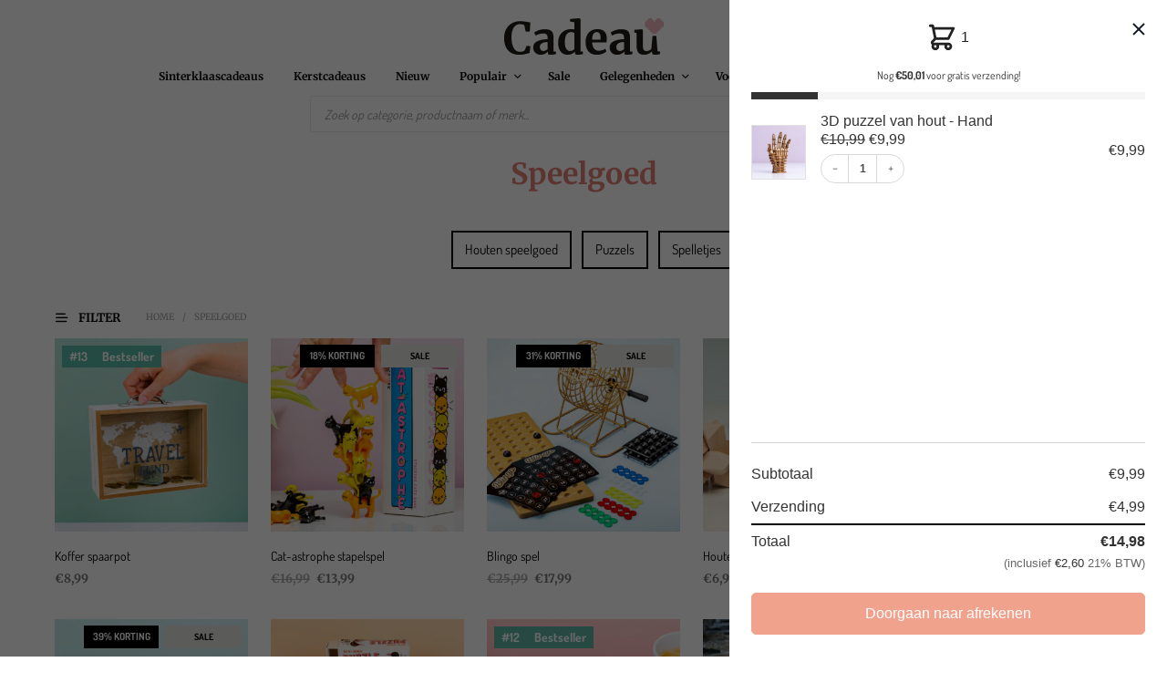

--- FILE ---
content_type: text/html; charset=UTF-8
request_url: https://www.cadeau.nl/speelgoed/?add-to-cart=578790
body_size: 93427
content:
<!DOCTYPE html>

<!--[if IE 9]>
<html class="ie ie9" lang="nl-NL" dir="ltr">
<![endif]-->

<html lang="nl-NL" dir="ltr">

<head><script>(function(w,i,g){w[g]=w[g]||[];if(typeof w[g].push=='function')w[g].push(i)})
(window,'AW-954319023','google_tags_first_party');</script><script async src="/metrics/"></script>
			<script>
				window.dataLayer = window.dataLayer || [];
				function gtag(){dataLayer.push(arguments);}
				gtag('js', new Date());
				gtag('set', 'developer_id.dY2E1Nz', true);
				
			</script>
			
    
    <meta charset="UTF-8">
    <meta name="viewport" content="width=device-width, initial-scale=1.0, maximum-scale=1.0, user-scalable=no" />

    <link rel="profile" href="https://gmpg.org/xfn/11">
    <link rel="pingback" href="https://www.cadeau.nl/xmlrpc.php">

    
    <meta name='robots' content='index, follow, max-image-preview:large, max-snippet:-1, max-video-preview:-1' />
	<style>img:is([sizes="auto" i], [sizes^="auto," i]) { contain-intrinsic-size: 3000px 1500px }</style>
	
<!-- Google Tag Manager for WordPress by gtm4wp.com -->
<script data-cfasync="false" data-pagespeed-no-defer>
	var gtm4wp_datalayer_name = "dataLayer";
	var dataLayer = dataLayer || [];
	const gtm4wp_use_sku_instead = 1;
	const gtm4wp_currency = 'EUR';
	const gtm4wp_product_per_impression = false;
	const gtm4wp_clear_ecommerce = false;
	const gtm4wp_datalayer_max_timeout = 2000;
</script>
<!-- End Google Tag Manager for WordPress by gtm4wp.com --><link rel="preload" href="https://www.cadeau.nl/wp-content/themes/shopkeeper-nutcrackers/fonts/dosis-v33-latin-regular.woff2" as="font" type="font/woff2" crossorigin>
<link rel="preload" href="https://www.cadeau.nl/wp-content/themes/shopkeeper-nutcrackers/fonts/dosis-v33-latin-600.woff2" as="font" type="font/woff2" crossorigin>
<link rel="preload" href="https://www.cadeau.nl/wp-content/themes/shopkeeper-nutcrackers/fonts/merriweather-v32-latin-regular.woff2" as="font" type="font/woff2" crossorigin>
<link rel="preload" href="https://www.cadeau.nl/wp-content/themes/shopkeeper-nutcrackers/fonts/merriweather-v32-latin-600.woff2" as="font" type="font/woff2" crossorigin>

	<!-- This site is optimized with the Yoast SEO Premium plugin v25.9 (Yoast SEO v25.9) - https://yoast.com/wordpress/plugins/seo/ -->
	<title>Speelgoed kopen? Bestel speelgoed online bij Cadeau!</title>
	<meta name="description" content="Speelgoed voor jongens en meisjes kopen? Goedkoop speelgoed online bestellen doe je bij Cadeau! ✔ Voor 22:45 besteld morgen in huis ✔ 365 dagen retour" />
	<link rel="canonical" href="https://www.cadeau.nl/speelgoed/" />
	<link rel="next" href="https://www.cadeau.nl/speelgoed/page/2/" />
	<meta property="og:locale" content="nl_NL" />
	<meta property="og:type" content="article" />
	<meta property="og:title" content="Speelgoed Archieven" />
	<meta property="og:description" content="Speelgoed voor jongens en meisjes kopen? Goedkoop speelgoed online bestellen doe je bij Cadeau! ✔ Voor 22:45 besteld morgen in huis ✔ 365 dagen retour" />
	<meta property="og:url" content="https://www.cadeau.nl/speelgoed/" />
	<meta property="og:site_name" content="Cadeau" />
	<meta name="twitter:card" content="summary_large_image" />
	<script type="application/ld+json" class="yoast-schema-graph">{"@context":"https://schema.org","@graph":[{"@type":"CollectionPage","@id":"https://www.cadeau.nl/speelgoed/","url":"https://www.cadeau.nl/speelgoed/","name":"Speelgoed kopen? Bestel speelgoed online bij Cadeau!","isPartOf":{"@id":"https://www.cadeau.nl/#website"},"primaryImageOfPage":{"@id":"https://www.cadeau.nl/speelgoed/#primaryimage"},"image":{"@id":"https://www.cadeau.nl/speelgoed/#primaryimage"},"thumbnailUrl":"https://www.cadeau.nl/wp-content/uploads/2023/10/Nutcrackers_september-776.jpg","description":"Speelgoed voor jongens en meisjes kopen? Goedkoop speelgoed online bestellen doe je bij Cadeau! ✔ Voor 22:45 besteld morgen in huis ✔ 365 dagen retour","breadcrumb":{"@id":"https://www.cadeau.nl/speelgoed/#breadcrumb"},"inLanguage":"nl-NL"},{"@type":"ImageObject","inLanguage":"nl-NL","@id":"https://www.cadeau.nl/speelgoed/#primaryimage","url":"https://www.cadeau.nl/wp-content/uploads/2023/10/Nutcrackers_september-776.jpg","contentUrl":"https://www.cadeau.nl/wp-content/uploads/2023/10/Nutcrackers_september-776.jpg","width":1500,"height":1500,"caption":"Koffer spaarpot"},{"@type":"BreadcrumbList","@id":"https://www.cadeau.nl/speelgoed/#breadcrumb","itemListElement":[{"@type":"ListItem","position":1,"name":"Home","item":"https://www.cadeau.nl/"},{"@type":"ListItem","position":2,"name":"Speelgoed"}]},{"@type":"WebSite","@id":"https://www.cadeau.nl/#website","url":"https://www.cadeau.nl/","name":"Cadeau","description":"Pakt altijd goed uit!","publisher":{"@id":"https://www.cadeau.nl/#organization"},"potentialAction":[{"@type":"SearchAction","target":{"@type":"EntryPoint","urlTemplate":"https://www.cadeau.nl/?s={search_term_string}"},"query-input":{"@type":"PropertyValueSpecification","valueRequired":true,"valueName":"search_term_string"}}],"inLanguage":"nl-NL"},{"@type":"Organization","@id":"https://www.cadeau.nl/#organization","name":"Cadeau","url":"https://www.cadeau.nl/","logo":{"@type":"ImageObject","inLanguage":"nl-NL","@id":"https://www.cadeau.nl/#/schema/logo/image/","url":"https://www.cadeau.nl/wp-content/uploads/2018/05/logo-cadeau-450.png","contentUrl":"https://www.cadeau.nl/wp-content/uploads/2018/05/logo-cadeau-450.png","width":450,"height":108,"caption":"Cadeau"},"image":{"@id":"https://www.cadeau.nl/#/schema/logo/image/"},"sameAs":["https://www.facebook.com/cadeau.nl/","https://www.instagram.com/cadeaunl/"]}]}</script>
	<!-- / Yoast SEO Premium plugin. -->


<link rel='dns-prefetch' href='//widgetlogic.org' />
<link rel='dns-prefetch' href='//cdn.trustindex.io' />
<link rel="alternate" type="application/rss+xml" title="Cadeau &raquo; feed" href="https://www.cadeau.nl/feed/" />
<link rel="alternate" type="application/rss+xml" title="Cadeau &raquo; reacties feed" href="https://www.cadeau.nl/comments/feed/" />
<link rel="alternate" type="application/rss+xml" title="Cadeau &raquo; Speelgoed Categorie feed" href="https://www.cadeau.nl/speelgoed/feed/" />
<script>
window._wpemojiSettings = {"baseUrl":"https:\/\/s.w.org\/images\/core\/emoji\/16.0.1\/72x72\/","ext":".png","svgUrl":"https:\/\/s.w.org\/images\/core\/emoji\/16.0.1\/svg\/","svgExt":".svg","source":{"concatemoji":"https:\/\/www.cadeau.nl\/wp-includes\/js\/wp-emoji-release.min.js?ver=6.8.3"}};
/*! This file is auto-generated */
!function(s,n){var o,i,e;function c(e){try{var t={supportTests:e,timestamp:(new Date).valueOf()};sessionStorage.setItem(o,JSON.stringify(t))}catch(e){}}function p(e,t,n){e.clearRect(0,0,e.canvas.width,e.canvas.height),e.fillText(t,0,0);var t=new Uint32Array(e.getImageData(0,0,e.canvas.width,e.canvas.height).data),a=(e.clearRect(0,0,e.canvas.width,e.canvas.height),e.fillText(n,0,0),new Uint32Array(e.getImageData(0,0,e.canvas.width,e.canvas.height).data));return t.every(function(e,t){return e===a[t]})}function u(e,t){e.clearRect(0,0,e.canvas.width,e.canvas.height),e.fillText(t,0,0);for(var n=e.getImageData(16,16,1,1),a=0;a<n.data.length;a++)if(0!==n.data[a])return!1;return!0}function f(e,t,n,a){switch(t){case"flag":return n(e,"\ud83c\udff3\ufe0f\u200d\u26a7\ufe0f","\ud83c\udff3\ufe0f\u200b\u26a7\ufe0f")?!1:!n(e,"\ud83c\udde8\ud83c\uddf6","\ud83c\udde8\u200b\ud83c\uddf6")&&!n(e,"\ud83c\udff4\udb40\udc67\udb40\udc62\udb40\udc65\udb40\udc6e\udb40\udc67\udb40\udc7f","\ud83c\udff4\u200b\udb40\udc67\u200b\udb40\udc62\u200b\udb40\udc65\u200b\udb40\udc6e\u200b\udb40\udc67\u200b\udb40\udc7f");case"emoji":return!a(e,"\ud83e\udedf")}return!1}function g(e,t,n,a){var r="undefined"!=typeof WorkerGlobalScope&&self instanceof WorkerGlobalScope?new OffscreenCanvas(300,150):s.createElement("canvas"),o=r.getContext("2d",{willReadFrequently:!0}),i=(o.textBaseline="top",o.font="600 32px Arial",{});return e.forEach(function(e){i[e]=t(o,e,n,a)}),i}function t(e){var t=s.createElement("script");t.src=e,t.defer=!0,s.head.appendChild(t)}"undefined"!=typeof Promise&&(o="wpEmojiSettingsSupports",i=["flag","emoji"],n.supports={everything:!0,everythingExceptFlag:!0},e=new Promise(function(e){s.addEventListener("DOMContentLoaded",e,{once:!0})}),new Promise(function(t){var n=function(){try{var e=JSON.parse(sessionStorage.getItem(o));if("object"==typeof e&&"number"==typeof e.timestamp&&(new Date).valueOf()<e.timestamp+604800&&"object"==typeof e.supportTests)return e.supportTests}catch(e){}return null}();if(!n){if("undefined"!=typeof Worker&&"undefined"!=typeof OffscreenCanvas&&"undefined"!=typeof URL&&URL.createObjectURL&&"undefined"!=typeof Blob)try{var e="postMessage("+g.toString()+"("+[JSON.stringify(i),f.toString(),p.toString(),u.toString()].join(",")+"));",a=new Blob([e],{type:"text/javascript"}),r=new Worker(URL.createObjectURL(a),{name:"wpTestEmojiSupports"});return void(r.onmessage=function(e){c(n=e.data),r.terminate(),t(n)})}catch(e){}c(n=g(i,f,p,u))}t(n)}).then(function(e){for(var t in e)n.supports[t]=e[t],n.supports.everything=n.supports.everything&&n.supports[t],"flag"!==t&&(n.supports.everythingExceptFlag=n.supports.everythingExceptFlag&&n.supports[t]);n.supports.everythingExceptFlag=n.supports.everythingExceptFlag&&!n.supports.flag,n.DOMReady=!1,n.readyCallback=function(){n.DOMReady=!0}}).then(function(){return e}).then(function(){var e;n.supports.everything||(n.readyCallback(),(e=n.source||{}).concatemoji?t(e.concatemoji):e.wpemoji&&e.twemoji&&(t(e.twemoji),t(e.wpemoji)))}))}((window,document),window._wpemojiSettings);
</script>
<link rel='stylesheet' id='cfw-blocks-styles-css' href='https://www.cadeau.nl/wp-content/plugins/checkout-for-woocommerce/build/css/blocks-styles.css?ver=540cb48d1be171b3b69284627cb4edea&sb-version=1761806182' type='text/css' media='all' />
<link rel='stylesheet' id='font-awesome-css' href='https://www.cadeau.nl/wp-content/plugins/woocommerce-advanced-products-labels/berocket/assets/css/font-awesome.min.css?ver=6.8.3&sb-version=1754889335' type='text/css' media='all' />
<link rel='stylesheet' id='berocket_products_label_style-css' href='https://www.cadeau.nl/wp-content/plugins/woocommerce-advanced-products-labels/css/frontend.css?ver=3.3.2&sb-version=1754889335' type='text/css' media='all' />
<style id='berocket_products_label_style-inline-css' type='text/css'>

            @media (min-width: 1025px) {
                .berocket_hide_on_device_desktop:not(.berocket_alabel_id_demo) {display:none!important;}
            }
            @media (min-width: 768px) and (max-width: 1024px) {
                .berocket_hide_on_device_tablet:not(.berocket_alabel_id_demo) {display:none!important;}
            }
            @media (max-width: 767px) {
                .berocket_hide_on_device_mobile:not(.berocket_alabel_id_demo) {display:none!important;}
            }
            

        .berocket_better_labels:before,
        .berocket_better_labels:after {
            clear: both;
            content: " ";
            display: block;
        }
        .berocket_better_labels.berocket_better_labels_image {
            position: absolute!important;
            top: 0px!important;
            
            left: 0px!important;
            right: 0px!important;
            pointer-events: none;
        }
        .berocket_better_labels.berocket_better_labels_image * {
            pointer-events: none;
        }
        .berocket_better_labels.berocket_better_labels_image img,
        .berocket_better_labels.berocket_better_labels_image .fa,
        .berocket_better_labels.berocket_better_labels_image .berocket_color_label,
        .berocket_better_labels.berocket_better_labels_image .berocket_image_background,
        .berocket_better_labels .berocket_better_labels_line .br_alabel,
        .berocket_better_labels .berocket_better_labels_line .br_alabel span {
            pointer-events: all;
        }
        .berocket_better_labels .berocket_color_label,
        .br_alabel .berocket_color_label {
            width: 100%;
            height: 100%;
            display: block;
        }
        .berocket_better_labels .berocket_better_labels_position_left {
            text-align:left;
            float: left;
            clear: left;
        }
        .berocket_better_labels .berocket_better_labels_position_center {
            text-align:center;
        }
        .berocket_better_labels .berocket_better_labels_position_right {
            text-align:right;
            float: right;
            clear: right;
        }
        .berocket_better_labels.berocket_better_labels_label {
            clear: both
        }
        .berocket_better_labels .berocket_better_labels_line {
            line-height: 1px;
        }
        .berocket_better_labels.berocket_better_labels_label .berocket_better_labels_line {
            clear: none;
        }
        .berocket_better_labels .berocket_better_labels_position_left .berocket_better_labels_line {
            clear: left;
        }
        .berocket_better_labels .berocket_better_labels_position_right .berocket_better_labels_line {
            clear: right;
        }
        .berocket_better_labels .berocket_better_labels_line .br_alabel {
            display: inline-block;
            position: relative;
            top: 0!important;
            left: 0!important;
            right: 0!important;
            line-height: 1px;
        }.berocket_better_labels .berocket_better_labels_position {
                display: flex;
                flex-direction: column;
            }
            .berocket_better_labels .berocket_better_labels_position.berocket_better_labels_position_left {
                align-items: start;
            }
            .berocket_better_labels .berocket_better_labels_position.berocket_better_labels_position_right {
                align-items: end;
            }
            .rtl .berocket_better_labels .berocket_better_labels_position.berocket_better_labels_position_left {
                align-items: end;
            }
            .rtl .berocket_better_labels .berocket_better_labels_position.berocket_better_labels_position_right {
                align-items: start;
            }
            .berocket_better_labels .berocket_better_labels_position.berocket_better_labels_position_center {
                align-items: center;
            }
            .berocket_better_labels .berocket_better_labels_position .berocket_better_labels_inline {
                display: flex;
                align-items: start;
            }
</style>
<link rel='stylesheet' id='acfwf-wc-cart-block-integration-css' href='https://www.cadeau.nl/wp-content/plugins/advanced-coupons-for-woocommerce-free/dist/assets/index-467dde24.css?ver=1754889186&sb-version=1754889186' type='text/css' media='all' />
<link rel='stylesheet' id='acfwf-wc-checkout-block-integration-css' href='https://www.cadeau.nl/wp-content/plugins/advanced-coupons-for-woocommerce-free/dist/assets/index-2a7d8588.css?ver=1754889186&sb-version=1754889186' type='text/css' media='all' />
<link rel='stylesheet' id='shopkeeper-parent-css' href='https://www.cadeau.nl/wp-content/themes/shopkeeper/style.css?ver=6.8.3&sb-version=1755672459' type='text/css' media='all' />
<link rel='stylesheet' id='main-css' href='https://www.cadeau.nl/wp-content/themes/shopkeeper-nutcrackers/main.css?ver=202509031313&sb-version=1756905197' type='text/css' media='all' />
<link rel='stylesheet' id='nc-fonts-css' href='https://www.cadeau.nl/wp-content/themes/shopkeeper-nutcrackers/css/fonts.css?ver=1754978774&sb-version=1754978774' type='text/css' media='all' />
<style id='wp-emoji-styles-inline-css' type='text/css'>

	img.wp-smiley, img.emoji {
		display: inline !important;
		border: none !important;
		box-shadow: none !important;
		height: 1em !important;
		width: 1em !important;
		margin: 0 0.07em !important;
		vertical-align: -0.1em !important;
		background: none !important;
		padding: 0 !important;
	}
</style>
<link rel='stylesheet' id='wp-block-library-css' href='https://www.cadeau.nl/wp-includes/css/dist/block-library/style.min.css?ver=6.8.3&sb-version=1752633802' type='text/css' media='all' />
<style id='wp-block-library-theme-inline-css' type='text/css'>
.wp-block-audio :where(figcaption){color:#555;font-size:13px;text-align:center}.is-dark-theme .wp-block-audio :where(figcaption){color:#ffffffa6}.wp-block-audio{margin:0 0 1em}.wp-block-code{border:1px solid #ccc;border-radius:4px;font-family:Menlo,Consolas,monaco,monospace;padding:.8em 1em}.wp-block-embed :where(figcaption){color:#555;font-size:13px;text-align:center}.is-dark-theme .wp-block-embed :where(figcaption){color:#ffffffa6}.wp-block-embed{margin:0 0 1em}.blocks-gallery-caption{color:#555;font-size:13px;text-align:center}.is-dark-theme .blocks-gallery-caption{color:#ffffffa6}:root :where(.wp-block-image figcaption){color:#555;font-size:13px;text-align:center}.is-dark-theme :root :where(.wp-block-image figcaption){color:#ffffffa6}.wp-block-image{margin:0 0 1em}.wp-block-pullquote{border-bottom:4px solid;border-top:4px solid;color:currentColor;margin-bottom:1.75em}.wp-block-pullquote cite,.wp-block-pullquote footer,.wp-block-pullquote__citation{color:currentColor;font-size:.8125em;font-style:normal;text-transform:uppercase}.wp-block-quote{border-left:.25em solid;margin:0 0 1.75em;padding-left:1em}.wp-block-quote cite,.wp-block-quote footer{color:currentColor;font-size:.8125em;font-style:normal;position:relative}.wp-block-quote:where(.has-text-align-right){border-left:none;border-right:.25em solid;padding-left:0;padding-right:1em}.wp-block-quote:where(.has-text-align-center){border:none;padding-left:0}.wp-block-quote.is-large,.wp-block-quote.is-style-large,.wp-block-quote:where(.is-style-plain){border:none}.wp-block-search .wp-block-search__label{font-weight:700}.wp-block-search__button{border:1px solid #ccc;padding:.375em .625em}:where(.wp-block-group.has-background){padding:1.25em 2.375em}.wp-block-separator.has-css-opacity{opacity:.4}.wp-block-separator{border:none;border-bottom:2px solid;margin-left:auto;margin-right:auto}.wp-block-separator.has-alpha-channel-opacity{opacity:1}.wp-block-separator:not(.is-style-wide):not(.is-style-dots){width:100px}.wp-block-separator.has-background:not(.is-style-dots){border-bottom:none;height:1px}.wp-block-separator.has-background:not(.is-style-wide):not(.is-style-dots){height:2px}.wp-block-table{margin:0 0 1em}.wp-block-table td,.wp-block-table th{word-break:normal}.wp-block-table :where(figcaption){color:#555;font-size:13px;text-align:center}.is-dark-theme .wp-block-table :where(figcaption){color:#ffffffa6}.wp-block-video :where(figcaption){color:#555;font-size:13px;text-align:center}.is-dark-theme .wp-block-video :where(figcaption){color:#ffffffa6}.wp-block-video{margin:0 0 1em}:root :where(.wp-block-template-part.has-background){margin-bottom:0;margin-top:0;padding:1.25em 2.375em}
</style>
<style id='classic-theme-styles-inline-css' type='text/css'>
/*! This file is auto-generated */
.wp-block-button__link{color:#fff;background-color:#32373c;border-radius:9999px;box-shadow:none;text-decoration:none;padding:calc(.667em + 2px) calc(1.333em + 2px);font-size:1.125em}.wp-block-file__button{background:#32373c;color:#fff;text-decoration:none}
</style>
<link rel='stylesheet' id='acfw-blocks-frontend-css' href='https://www.cadeau.nl/wp-content/plugins/advanced-coupons-for-woocommerce-free/css/acfw-blocks-frontend.css?ver=4.6.8&sb-version=1754889186' type='text/css' media='all' />
<link rel='stylesheet' id='block-widget-css' href='https://www.cadeau.nl/wp-content/plugins/widget-logic/block_widget/css/widget.css?ver=1724908812&sb-version=1724908812' type='text/css' media='all' />
<style id='global-styles-inline-css' type='text/css'>
:root{--wp--preset--aspect-ratio--square: 1;--wp--preset--aspect-ratio--4-3: 4/3;--wp--preset--aspect-ratio--3-4: 3/4;--wp--preset--aspect-ratio--3-2: 3/2;--wp--preset--aspect-ratio--2-3: 2/3;--wp--preset--aspect-ratio--16-9: 16/9;--wp--preset--aspect-ratio--9-16: 9/16;--wp--preset--color--black: #000000;--wp--preset--color--cyan-bluish-gray: #abb8c3;--wp--preset--color--white: #ffffff;--wp--preset--color--pale-pink: #f78da7;--wp--preset--color--vivid-red: #cf2e2e;--wp--preset--color--luminous-vivid-orange: #ff6900;--wp--preset--color--luminous-vivid-amber: #fcb900;--wp--preset--color--light-green-cyan: #7bdcb5;--wp--preset--color--vivid-green-cyan: #00d084;--wp--preset--color--pale-cyan-blue: #8ed1fc;--wp--preset--color--vivid-cyan-blue: #0693e3;--wp--preset--color--vivid-purple: #9b51e0;--wp--preset--gradient--vivid-cyan-blue-to-vivid-purple: linear-gradient(135deg,rgba(6,147,227,1) 0%,rgb(155,81,224) 100%);--wp--preset--gradient--light-green-cyan-to-vivid-green-cyan: linear-gradient(135deg,rgb(122,220,180) 0%,rgb(0,208,130) 100%);--wp--preset--gradient--luminous-vivid-amber-to-luminous-vivid-orange: linear-gradient(135deg,rgba(252,185,0,1) 0%,rgba(255,105,0,1) 100%);--wp--preset--gradient--luminous-vivid-orange-to-vivid-red: linear-gradient(135deg,rgba(255,105,0,1) 0%,rgb(207,46,46) 100%);--wp--preset--gradient--very-light-gray-to-cyan-bluish-gray: linear-gradient(135deg,rgb(238,238,238) 0%,rgb(169,184,195) 100%);--wp--preset--gradient--cool-to-warm-spectrum: linear-gradient(135deg,rgb(74,234,220) 0%,rgb(151,120,209) 20%,rgb(207,42,186) 40%,rgb(238,44,130) 60%,rgb(251,105,98) 80%,rgb(254,248,76) 100%);--wp--preset--gradient--blush-light-purple: linear-gradient(135deg,rgb(255,206,236) 0%,rgb(152,150,240) 100%);--wp--preset--gradient--blush-bordeaux: linear-gradient(135deg,rgb(254,205,165) 0%,rgb(254,45,45) 50%,rgb(107,0,62) 100%);--wp--preset--gradient--luminous-dusk: linear-gradient(135deg,rgb(255,203,112) 0%,rgb(199,81,192) 50%,rgb(65,88,208) 100%);--wp--preset--gradient--pale-ocean: linear-gradient(135deg,rgb(255,245,203) 0%,rgb(182,227,212) 50%,rgb(51,167,181) 100%);--wp--preset--gradient--electric-grass: linear-gradient(135deg,rgb(202,248,128) 0%,rgb(113,206,126) 100%);--wp--preset--gradient--midnight: linear-gradient(135deg,rgb(2,3,129) 0%,rgb(40,116,252) 100%);--wp--preset--font-size--small: 13px;--wp--preset--font-size--medium: 20px;--wp--preset--font-size--large: 36px;--wp--preset--font-size--x-large: 42px;--wp--preset--spacing--20: 0.44rem;--wp--preset--spacing--30: 0.67rem;--wp--preset--spacing--40: 1rem;--wp--preset--spacing--50: 1.5rem;--wp--preset--spacing--60: 2.25rem;--wp--preset--spacing--70: 3.38rem;--wp--preset--spacing--80: 5.06rem;--wp--preset--shadow--natural: 6px 6px 9px rgba(0, 0, 0, 0.2);--wp--preset--shadow--deep: 12px 12px 50px rgba(0, 0, 0, 0.4);--wp--preset--shadow--sharp: 6px 6px 0px rgba(0, 0, 0, 0.2);--wp--preset--shadow--outlined: 6px 6px 0px -3px rgba(255, 255, 255, 1), 6px 6px rgba(0, 0, 0, 1);--wp--preset--shadow--crisp: 6px 6px 0px rgba(0, 0, 0, 1);}:where(.is-layout-flex){gap: 0.5em;}:where(.is-layout-grid){gap: 0.5em;}body .is-layout-flex{display: flex;}.is-layout-flex{flex-wrap: wrap;align-items: center;}.is-layout-flex > :is(*, div){margin: 0;}body .is-layout-grid{display: grid;}.is-layout-grid > :is(*, div){margin: 0;}:where(.wp-block-columns.is-layout-flex){gap: 2em;}:where(.wp-block-columns.is-layout-grid){gap: 2em;}:where(.wp-block-post-template.is-layout-flex){gap: 1.25em;}:where(.wp-block-post-template.is-layout-grid){gap: 1.25em;}.has-black-color{color: var(--wp--preset--color--black) !important;}.has-cyan-bluish-gray-color{color: var(--wp--preset--color--cyan-bluish-gray) !important;}.has-white-color{color: var(--wp--preset--color--white) !important;}.has-pale-pink-color{color: var(--wp--preset--color--pale-pink) !important;}.has-vivid-red-color{color: var(--wp--preset--color--vivid-red) !important;}.has-luminous-vivid-orange-color{color: var(--wp--preset--color--luminous-vivid-orange) !important;}.has-luminous-vivid-amber-color{color: var(--wp--preset--color--luminous-vivid-amber) !important;}.has-light-green-cyan-color{color: var(--wp--preset--color--light-green-cyan) !important;}.has-vivid-green-cyan-color{color: var(--wp--preset--color--vivid-green-cyan) !important;}.has-pale-cyan-blue-color{color: var(--wp--preset--color--pale-cyan-blue) !important;}.has-vivid-cyan-blue-color{color: var(--wp--preset--color--vivid-cyan-blue) !important;}.has-vivid-purple-color{color: var(--wp--preset--color--vivid-purple) !important;}.has-black-background-color{background-color: var(--wp--preset--color--black) !important;}.has-cyan-bluish-gray-background-color{background-color: var(--wp--preset--color--cyan-bluish-gray) !important;}.has-white-background-color{background-color: var(--wp--preset--color--white) !important;}.has-pale-pink-background-color{background-color: var(--wp--preset--color--pale-pink) !important;}.has-vivid-red-background-color{background-color: var(--wp--preset--color--vivid-red) !important;}.has-luminous-vivid-orange-background-color{background-color: var(--wp--preset--color--luminous-vivid-orange) !important;}.has-luminous-vivid-amber-background-color{background-color: var(--wp--preset--color--luminous-vivid-amber) !important;}.has-light-green-cyan-background-color{background-color: var(--wp--preset--color--light-green-cyan) !important;}.has-vivid-green-cyan-background-color{background-color: var(--wp--preset--color--vivid-green-cyan) !important;}.has-pale-cyan-blue-background-color{background-color: var(--wp--preset--color--pale-cyan-blue) !important;}.has-vivid-cyan-blue-background-color{background-color: var(--wp--preset--color--vivid-cyan-blue) !important;}.has-vivid-purple-background-color{background-color: var(--wp--preset--color--vivid-purple) !important;}.has-black-border-color{border-color: var(--wp--preset--color--black) !important;}.has-cyan-bluish-gray-border-color{border-color: var(--wp--preset--color--cyan-bluish-gray) !important;}.has-white-border-color{border-color: var(--wp--preset--color--white) !important;}.has-pale-pink-border-color{border-color: var(--wp--preset--color--pale-pink) !important;}.has-vivid-red-border-color{border-color: var(--wp--preset--color--vivid-red) !important;}.has-luminous-vivid-orange-border-color{border-color: var(--wp--preset--color--luminous-vivid-orange) !important;}.has-luminous-vivid-amber-border-color{border-color: var(--wp--preset--color--luminous-vivid-amber) !important;}.has-light-green-cyan-border-color{border-color: var(--wp--preset--color--light-green-cyan) !important;}.has-vivid-green-cyan-border-color{border-color: var(--wp--preset--color--vivid-green-cyan) !important;}.has-pale-cyan-blue-border-color{border-color: var(--wp--preset--color--pale-cyan-blue) !important;}.has-vivid-cyan-blue-border-color{border-color: var(--wp--preset--color--vivid-cyan-blue) !important;}.has-vivid-purple-border-color{border-color: var(--wp--preset--color--vivid-purple) !important;}.has-vivid-cyan-blue-to-vivid-purple-gradient-background{background: var(--wp--preset--gradient--vivid-cyan-blue-to-vivid-purple) !important;}.has-light-green-cyan-to-vivid-green-cyan-gradient-background{background: var(--wp--preset--gradient--light-green-cyan-to-vivid-green-cyan) !important;}.has-luminous-vivid-amber-to-luminous-vivid-orange-gradient-background{background: var(--wp--preset--gradient--luminous-vivid-amber-to-luminous-vivid-orange) !important;}.has-luminous-vivid-orange-to-vivid-red-gradient-background{background: var(--wp--preset--gradient--luminous-vivid-orange-to-vivid-red) !important;}.has-very-light-gray-to-cyan-bluish-gray-gradient-background{background: var(--wp--preset--gradient--very-light-gray-to-cyan-bluish-gray) !important;}.has-cool-to-warm-spectrum-gradient-background{background: var(--wp--preset--gradient--cool-to-warm-spectrum) !important;}.has-blush-light-purple-gradient-background{background: var(--wp--preset--gradient--blush-light-purple) !important;}.has-blush-bordeaux-gradient-background{background: var(--wp--preset--gradient--blush-bordeaux) !important;}.has-luminous-dusk-gradient-background{background: var(--wp--preset--gradient--luminous-dusk) !important;}.has-pale-ocean-gradient-background{background: var(--wp--preset--gradient--pale-ocean) !important;}.has-electric-grass-gradient-background{background: var(--wp--preset--gradient--electric-grass) !important;}.has-midnight-gradient-background{background: var(--wp--preset--gradient--midnight) !important;}.has-small-font-size{font-size: var(--wp--preset--font-size--small) !important;}.has-medium-font-size{font-size: var(--wp--preset--font-size--medium) !important;}.has-large-font-size{font-size: var(--wp--preset--font-size--large) !important;}.has-x-large-font-size{font-size: var(--wp--preset--font-size--x-large) !important;}
:where(.wp-block-post-template.is-layout-flex){gap: 1.25em;}:where(.wp-block-post-template.is-layout-grid){gap: 1.25em;}
:where(.wp-block-columns.is-layout-flex){gap: 2em;}:where(.wp-block-columns.is-layout-grid){gap: 2em;}
:root :where(.wp-block-pullquote){font-size: 1.5em;line-height: 1.6;}
</style>
<link rel='stylesheet' id='flipdown-css-css' href='https://www.cadeau.nl/wp-content/plugins/nutcrackers-flipdown-countdown/css/flipdown.css?ver=0.3.2&sb-version=1731049163' type='text/css' media='all' />
<link rel='stylesheet' id='mailerlite_forms.css-css' href='https://www.cadeau.nl/wp-content/plugins/official-mailerlite-sign-up-forms/assets/css/mailerlite_forms.css?ver=1.7.14&sb-version=1756893964' type='text/css' media='all' />
<link rel='stylesheet' id='pw-bestsellers-css' href='https://www.cadeau.nl/wp-content/plugins/pw-bestsellers/pw-bestsellers.css?ver=1756453155&sb-version=1756453155' type='text/css' media='all' />
<link rel='stylesheet' id='woocommerce-conditional-product-fees-for-checkout-css' href='https://www.cadeau.nl/wp-content/plugins/woo-conditional-product-fees-for-checkout/public/css/woocommerce-conditional-product-fees-for-checkout-public.css?ver=4.3.2&sb-version=1757514858' type='text/css' media='all' />
<link rel='stylesheet' id='wpe-styles-css' href='https://www.cadeau.nl/wp-content/plugins/woocommerce-personalised-experience/assets/css/wpe-styles.css?ver=1750230301&sb-version=1750230301' type='text/css' media='all' />
<style id='wpe-styles-inline-css' type='text/css'>
.wpe-block h3.wpe-title {
   text-align: center;
}

.wpe-block .wpe-item h3 {
   font-size: 14px !important;
   font-family: "Dosis", -apple-system, BlinkMacSystemFont, Arial, Helvetica, 'Helvetica Neue', Verdana, sans-serif;
   font-weight: normal;
}

.wpe-block .price {
   font-size: 13px !important;
   font-family: "NeueEinstellung", -apple-system, BlinkMacSystemFont, Arial, Helvetica, 'Helvetica Neue', Verdana, sans-serif;
   font-weight: bold;
   color: rgba(84, 84, 84, 0.8) !important;
}
</style>
<link rel='stylesheet' id='woocommerce-layout-css' href='https://www.cadeau.nl/wp-content/plugins/woocommerce/assets/css/woocommerce-layout.css?ver=10.1.2&sb-version=1756450301' type='text/css' media='all' />
<link rel='stylesheet' id='woocommerce-smallscreen-css' href='https://www.cadeau.nl/wp-content/plugins/woocommerce/assets/css/woocommerce-smallscreen.css?ver=10.1.2&sb-version=1756450301' type='text/css' media='only screen and (max-width: 767px)' />
<link rel='stylesheet' id='woocommerce-general-css' href='https://www.cadeau.nl/wp-content/plugins/woocommerce/assets/css/woocommerce.css?ver=10.1.2&sb-version=1756450301' type='text/css' media='all' />
<style id='woocommerce-inline-inline-css' type='text/css'>
.woocommerce form .form-row .required { visibility: visible; }
.woocommerce form .form-row .required { visibility: visible; }
</style>
<link rel='stylesheet' id='wc-prl-css-css' href='https://www.cadeau.nl/wp-content/plugins/woocommerce-product-recommendations/assets/css/frontend/woocommerce.css?ver=2.2.2&sb-version=1681378254' type='text/css' media='all' />
<link rel='stylesheet' id='brands-styles-css' href='https://www.cadeau.nl/wp-content/plugins/woocommerce/assets/css/brands.css?ver=10.1.2&sb-version=1756450301' type='text/css' media='all' />
<link rel='stylesheet' id='dgwt-wcas-style-css' href='https://www.cadeau.nl/wp-content/plugins/ajax-search-for-woocommerce-premium/assets/css/style.min.css?ver=1.31.0&sb-version=1752820452' type='text/css' media='all' />
<link rel='stylesheet' id='animate-css' href='https://www.cadeau.nl/wp-content/themes/shopkeeper/css/vendor/animate.css?ver=1.0.0&sb-version=1755672459' type='text/css' media='all' />
<link rel='stylesheet' id='shopkeeper-mixed-plugins-styles-css' href='https://www.cadeau.nl/wp-content/themes/shopkeeper/css/plugins/misc.css?ver=7.9.1&sb-version=1755672459' type='text/css' media='all' />
<link rel='stylesheet' id='shopkeeper-elementor-styles-css' href='https://www.cadeau.nl/wp-content/themes/shopkeeper/css/plugins/elementor.css?ver=7.9.1&sb-version=1755672459' type='text/css' media='all' />
<link rel='stylesheet' id='shopkeeper-wc-cart-css' href='https://www.cadeau.nl/wp-content/themes/shopkeeper/css/public/wc-cart.css?ver=7.9.1&sb-version=1755672459' type='text/css' media='all' />
<link rel='stylesheet' id='select2-css' href='https://www.cadeau.nl/wp-content/plugins/woocommerce/assets/css/select2.css?ver=10.1.2&sb-version=1756450301' type='text/css' media='all' />
<link rel='stylesheet' id='shopkeeper-select2-css' href='https://www.cadeau.nl/wp-content/themes/shopkeeper/css/public/misc-select2.css?ver=7.9.1&sb-version=1755672459' type='text/css' media='all' />
<link rel='stylesheet' id='sk-social-media-styles-css' href='https://www.cadeau.nl/wp-content/plugins/shopkeeper-extender/includes/social-media/assets/css/social-media.min.css?ver=6.8.3&sb-version=1755672084' type='text/css' media='all' />
<link rel='stylesheet' id='sk-social-sharing-styles-css' href='https://www.cadeau.nl/wp-content/plugins/shopkeeper-extender/includes/social-sharing/assets/css/social-sharing.min.css?ver=6.8.3&sb-version=1755672084' type='text/css' media='all' />
<link rel='stylesheet' id='elementor-frontend-css' href='https://www.cadeau.nl/wp-content/plugins/elementor/assets/css/frontend.min.css?ver=3.32.5&sb-version=1761806187' type='text/css' media='all' />
<link rel='stylesheet' id='widget-heading-css' href='https://www.cadeau.nl/wp-content/plugins/elementor/assets/css/widget-heading.min.css?ver=3.32.5&sb-version=1761806187' type='text/css' media='all' />
<link rel='stylesheet' id='widget-image-css' href='https://www.cadeau.nl/wp-content/plugins/elementor/assets/css/widget-image.min.css?ver=3.32.5&sb-version=1761806187' type='text/css' media='all' />
<link rel='stylesheet' id='widget-image-box-css' href='https://www.cadeau.nl/wp-content/plugins/elementor/assets/css/widget-image-box.min.css?ver=3.32.5&sb-version=1761806187' type='text/css' media='all' />
<link rel='stylesheet' id='widget-nav-menu-css' href='https://www.cadeau.nl/wp-content/plugins/elementor-pro/assets/css/widget-nav-menu.min.css?ver=3.32.3&sb-version=1761806188' type='text/css' media='all' />
<link rel='stylesheet' id='widget-spacer-css' href='https://www.cadeau.nl/wp-content/plugins/elementor/assets/css/widget-spacer.min.css?ver=3.32.5&sb-version=1761806187' type='text/css' media='all' />
<link rel='stylesheet' id='elementor-icons-css' href='https://www.cadeau.nl/wp-content/plugins/elementor/assets/lib/eicons/css/elementor-icons.min.css?ver=5.44.0&sb-version=1761806187' type='text/css' media='all' />
<link rel='stylesheet' id='elementor-post-574813-css' href='https://www.cadeau.nl/wp-content/uploads/elementor/css/post-574813.css?ver=1763088208&sb-version=1763088208' type='text/css' media='all' />
<link rel='stylesheet' id='elementor-post-577400-css' href='https://www.cadeau.nl/wp-content/uploads/elementor/css/post-577400.css?ver=1763088208&sb-version=1763088208' type='text/css' media='all' />
<link rel='stylesheet' id='pmw-public-elementor-fix-css' href='https://www.cadeau.nl/wp-content/plugins/pixel-manager-pro-for-woocommerce/css/public/elementor-fix.css?ver=1.49.1&sb-version=1754889203' type='text/css' media='all' />
<link rel='stylesheet' id='getbowtied-classic-notifications-styles-css' href='https://www.cadeau.nl/wp-content/themes/shopkeeper/inc/notifications/classic/assets/css/style.css?ver=7.9.1&sb-version=1755672459' type='text/css' media='all' />
<link rel='stylesheet' id='cfw-grid-css' href='https://www.cadeau.nl/wp-content/plugins/checkout-for-woocommerce/build/css/cfw-grid.css?ver=6a0f2c799dcabef9c9e4c8bd0a013c24&sb-version=1761806183' type='text/css' media='all' />
<link rel='stylesheet' id='cfw-side-cart-styles-css' href='https://www.cadeau.nl/wp-content/plugins/checkout-for-woocommerce/build/css/side-cart-styles.css?ver=abd4d6466ea557dd13c0abeb15cab5a0&sb-version=1761806182' type='text/css' media='all' />
<style id='cfw-side-cart-styles-inline-css' type='text/css'>
:root, body { 
	--cfw-body-background-color: #ffffff;
	--cfw-body-text-color: #333333;
	--cfw-header-background-color: #ffffff;
	--cfw-footer-background-color: #ffffff;
	--cfw-cart-summary-background-color: #f8f8f8;
	--cfw-cart-summary-mobile-background-color: #fafafa;
	--cfw-cart-summary-text-color: #333333;
	--cfw-cart-summary-link-color: #0073aa;
	--cfw-header-text-color: #000000;
	--cfw-footer-text-color: #000000;
	--cfw-body-link-color: #0073aa;
	--cfw-buttons-primary-background-color: #ec7a5c;
	--cfw-buttons-primary-text-color: #ffffff;
	--cfw-buttons-primary-hover-background-color: #555555;
	--cfw-buttons-primary-hover-text-color: #ffffff;
	--cfw-buttons-secondary-background-color: #999999;
	--cfw-buttons-secondary-text-color: #ffffff;
	--cfw-buttons-secondary-hover-background-color: #666666;
	--cfw-buttons-secondary-hover-text-color: #ffffff;
	--cfw-cart-summary-item-quantity-background-color: #333333;
	--cfw-cart-summary-item-quantity-text-color: #ffffff;
	--cfw-breadcrumb-completed-text-color: #222222;
	--cfw-breadcrumb-current-text-color: #222222;
	--cfw-breadcrumb-next-text-color: #222222;
	--cfw-breadcrumb-completed-accent-color: #222222;
	--cfw-breadcrumb-current-accent-color: #222222;
	--cfw-breadcrumb-next-accent-color: #222222;
	--cfw-logo-url: url(https://www.cadeau.nl/wp-content/uploads/2021/10/logo-cadeau-170-64.png);
	--cfw-side-cart-free-shipping-progress-indicator: #333333;
	--cfw-side-cart-free-shipping-progress-background: #f5f5f5;
	--cfw-side-cart-button-bottom-position: 165px;
	--cfw-side-cart-button-right-position: 20px;
	--cfw-side-cart-icon-color: #222222;
	--cfw-side-cart-icon-width: 34px;
 }
html { background: var(--cfw-body-background-color) !important; }
div#add-greeting-card-info {
    font-size: .8em;
    padding-left: 90px;
    background-repeat: no-repeat;
    background-size: auto 100%;
    background-image: url(https://www.cadeau.nl/wp-content/uploads/2021/06/wenskaart-zomaar-331583-2-100x100.jpg);
    margin-bottom: 25px;
}
#cfw-side-cart{
z-index: 9999999999;
}
#woocommerce_eu_vat_number-description {
    font-size: 12px;
    margin-bottom: 20px;
    display: block;
}

#shipping_house_number_field, #shipping_house_number_suffix_field {
  display:contents;
}
#shipping_house_number, #shipping_house_number_suffix {
  max-width:100px;
	margin-right:5px;
}
#shipping_city_field {
	margin-top:5px;	
}
p.shipping-method-description {
    font-size:.9em;
    color: #777777;
    padding-top:10px;
}

.cfw-module #woo-ml-subscribe {
	display:none;
}
.woocommerce-privacy-policy-text{
	display:none;
}
.woocommerce-terms-and-conditions-checkbox-text {
	font-size:.875em;
}

/* CheckoutWC Checkout Page */
@media (max-width: 991.98px) {
    p#shipping_house_number_suffix_field, p#shipping_house_number_field {
        display: initial !important;
        margin-right: 0px !important;
        width: 100% !important;
    }
    p#shipping_house_number_suffix_field input, p#shipping_house_number_field input {
        width: 100% !important;
        max-width: 100% !important;
    }
}

/* Advanced Coupons styling */
.acfw-checkout-ui-block .acfw-accordion h3 {
  text-transform: none;
  background: none;
  font-size: 14px;
  padding: 0;
  color: rgb(0, 115, 170);
}
.acfw-checkout-ui-block .acfw-accordion h3 .caret{
  display: none;
}
.acfw-checkout-ui-block .acfw-accordion.show .acfw-accordion-inner {
    margin-top: 10px;
}
</style>
<link rel='stylesheet' id='zakeke-glide-css' href='https://www.cadeau.nl/wp-content/plugins/zakeke-interactive-product-designer/assets/css/frontend/libs/glide.core.css?ver=4.1.10&sb-version=1761835404' type='text/css' media='all' />
<link rel='stylesheet' id='zakeke-glide-theme-css' href='https://www.cadeau.nl/wp-content/plugins/zakeke-interactive-product-designer/assets/css/frontend/libs/glide.theme.css?ver=4.1.10&sb-version=1761835404' type='text/css' media='all' />
<link rel='stylesheet' id='zakeke-shop-css' href='https://www.cadeau.nl/wp-content/plugins/zakeke-interactive-product-designer/assets/css/frontend/shop.css?ver=4.1.10&sb-version=1761835404' type='text/css' media='all' />
<link rel='stylesheet' id='woovr-frontend-css' href='https://www.cadeau.nl/wp-content/plugins/wpc-variations-radio-buttons/assets/css/frontend.css?ver=3.7.0&sb-version=1754891486' type='text/css' media='all' />
<link rel='stylesheet' id='shopkeeper-icon-font-css' href='https://www.cadeau.nl/wp-content/themes/shopkeeper/inc/fonts/shopkeeper-icon-font/style.css?ver=7.9.1&sb-version=1755672459' type='text/css' media='all' />
<link rel='stylesheet' id='shopkeeper-styles-css' href='https://www.cadeau.nl/wp-content/themes/shopkeeper/css/styles.css?ver=7.9.1&sb-version=1755672459' type='text/css' media='all' />
<style id='shopkeeper-styles-inline-css' type='text/css'>
 .st-content, .categories_grid .category_name, .cd-top, .product_socials_wrapper .product_socials_wrapper_inner a, .product_navigation #nav-below .product-nav-next a, .product_navigation #nav-below .product-nav-previous a{background-color:#FFFFFF}.categories_grid .category_item:hover .category_name{color:#FFFFFF}h1, h2, h3, h4, h5, h6, .comments-title, .comment-author, #reply-title, .site-footer .widget-title, .accordion_title, .ui-tabs-anchor, .products .button, .site-title a, .post_meta_archive a, .post_meta a, .post_tags a, #nav-below a, .list_categories a, .list_shop_categories a, .main-navigation > ul > li > a, .main-navigation .mega-menu > ul > li > a, .more-link, .top-page-excerpt, .select2-search input, .product_after_shop_loop_buttons a, .woocommerce .products-grid a.button, .page-numbers, input.qty, .button, button, .button_text, input[type="button"], input[type="reset"], input[type="submit"], button[type="submit"], .woocommerce a.button, .woocommerce-page a.button, .woocommerce button.button, .woocommerce-page button.button, .woocommerce input.button, .woocommerce-page input.button, .woocommerce #respond input#submit, .woocommerce-page #respond input#submit, .woocommerce #content input.button, .woocommerce-page #content input.button, .woocommerce a.button.alt, .woocommerce button.button.alt, .woocommerce input.button.alt, .woocommerce #respond input#submit.alt, .woocommerce #content input.button.alt, .woocommerce-page a.button.alt, .woocommerce-page button.button.alt, .woocommerce-page input.button.alt, .woocommerce-page #respond input#submit.alt, .woocommerce-page #content input.button.alt, .yith-wcwl-wishlistexistsbrowse.show a, .share-product-text, .tabs > li > a, label, .shopkeeper_new_product, .comment-respond label, .product_meta_title, .woocommerce table.shop_table th, .woocommerce-page table.shop_table th, #map_button, .woocommerce .cart-collaterals .cart_totals tr.order-total td strong, .woocommerce-page .cart-collaterals .cart_totals tr.order-total td strong, .cart-wishlist-empty, .wishlist-empty, .cart-empty, .return-to-shop .wc-backward, .order-number a, .post-edit-link, .from_the_blog_title, .icon_box_read_more, .vc_pie_chart_value, .shortcode_banner_simple_bullet, .shortcode_banner_simple_height_bullet, .product-category .woocommerce-loop-category__title, .categories_grid .category_name, .woocommerce span.onsale, .woocommerce-page span.onsale, .out_of_stock_badge_single, .out_of_stock_badge_loop, .page-numbers, .post-nav-links span, .post-nav-links a, .add_to_wishlist, .yith-wcwl-wishlistaddedbrowse, .yith-wcwl-wishlistexistsbrowse, .filters-group, .product-name, .product-quantity, .product-total, .download-product a, .woocommerce-order-details table tfoot th, .woocommerce-order-details table tfoot td, .woocommerce .woocommerce-order-downloads table tbody td:before, .woocommerce table.woocommerce-MyAccount-orders td:before, .widget h3, .widget .total .amount, .wishlist-in-stock, .wishlist-out-of-stock, .comment-reply-link, .comment-edit-link, .widget_calendar table thead tr th, .page-type, .mobile-navigation a, table thead tr th, .portfolio_single_list_cat, .portfolio-categories, .shipping-calculator-button, .vc_btn, .vc_btn2, .vc_btn3, .account-tab-item .account-tab-link, .account-tab-list .sep, ul.order_details li, ul.order_details.bacs_details li, .widget_calendar caption, .widget_recent_comments li a, .edit-account legend, .widget_shopping_cart li.empty, .cart-collaterals .cart_totals .shop_table .order-total .woocommerce-Price-amount, .woocommerce table.cart .cart_item td a, .woocommerce #content table.cart .cart_item td a, .woocommerce-page table.cart .cart_item td a, .woocommerce-page #content table.cart .cart_item td a, .woocommerce table.cart .cart_item td span, .woocommerce #content table.cart .cart_item td span, .woocommerce-page table.cart .cart_item td span, .woocommerce-page #content table.cart .cart_item td span, .woocommerce-MyAccount-navigation ul li, .woocommerce-info.wc_points_rewards_earn_points, .woocommerce-info, .woocommerce-error, .woocommerce-message, .woocommerce .cart-collaterals .cart_totals .cart-subtotal th, .woocommerce-page .cart-collaterals .cart_totals .cart-subtotal th, .woocommerce .cart-collaterals .cart_totals tr.shipping th, .woocommerce-page .cart-collaterals .cart_totals tr.shipping th, .woocommerce .cart-collaterals .cart_totals tr.order-total th, .woocommerce-page .cart-collaterals .cart_totals tr.order-total th, .woocommerce .cart-collaterals .cart_totals h2, .woocommerce .cart-collaterals .cross-sells h2, .woocommerce-cart #content table.cart td.actions .coupon #coupon_code, form.checkout_coupon #coupon_code, .woocommerce-checkout .woocommerce-info, .shopkeeper_checkout_coupon, .shopkeeper_checkout_login, .minicart-message, .woocommerce .woocommerce-checkout-review-order table.shop_table tfoot td, .woocommerce .woocommerce-checkout-review-order table.shop_table tfoot th, .woocommerce-page .woocommerce-checkout-review-order table.shop_table tfoot td, .woocommerce-page .woocommerce-checkout-review-order table.shop_table tfoot th, .no-products-info p, .getbowtied_blog_ajax_load_button a, .getbowtied_ajax_load_button a, .index-layout-2 ul.blog-posts .blog-post article .post-categories li a, .index-layout-3 .blog-posts_container ul.blog-posts .blog-post article .post-categories li a, .index-layout-2 ul.blog-posts .blog-post .post_content_wrapper .post_content .read_more, .index-layout-3 .blog-posts_container ul.blog-posts .blog-post article .post_content_wrapper .post_content .read_more, .woocommerce .woocommerce-breadcrumb, .woocommerce-page .woocommerce-breadcrumb, .woocommerce .woocommerce-breadcrumb a, .woocommerce-page .woocommerce-breadcrumb a, .product_meta, .product_meta span, .product_meta a, .product_layout_classic div.product span.price, .product_layout_classic div.product p.price, .product_layout_cascade div.product span.price, .product_layout_cascade div.product p.price, .product_layout_2 div.product span.price, .product_layout_2 div.product p.price, .product_layout_scattered div.product span.price, .product_layout_scattered div.product p.price, .product_layout_4 div.product span.price, .product_layout_4 div.product p.price, .related-products-title, .product_socials_wrapper .share-product-text, #button_offcanvas_sidebar_left .filters-text, .woocommerce-ordering select.orderby, .fr-position-text, .woocommerce-checkout-review-order .woocommerce-checkout-review-order-table tr td, .catalog-ordering .select2-container.orderby a, .catalog-ordering .select2-container span, .widget_product_categories ul li .count, .widget_layered_nav ul li .count, .woocommerce-mini-cart__empty-message, .woocommerce-ordering select.orderby, .woocommerce .cart-collaterals .cart_totals table.shop_table_responsive tr td::before, .woocommerce-page .cart-collaterals .cart_totals table.shop_table_responsive tr td::before, .login-register-container .lost-pass-link, .woocommerce-cart .cart-collaterals .cart_totals table td .amount, .wpb_wrapper .add_to_cart_inline .woocommerce-Price-amount.amount, .woocommerce-page .cart-collaterals .cart_totals tr.shipping td, .woocommerce-page .cart-collaterals .cart_totals tr.shipping td, .woocommerce .cart-collaterals .cart_totals tr.cart-discount th, .woocommerce-page .cart-collaterals .cart_totals tr.cart-discount th, .woocommerce-thankyou-order-received, .woocommerce-order-received .woocommerce table.shop_table tfoot th, .woocommerce-order-received .woocommerce-page table.shop_table tfoot th, .woocommerce-view-order .woocommerce table.shop_table tfoot th, .woocommerce-view-order .woocommerce-page table.shop_table tfoot th, .woocommerce-order-received .woocommerce table.shop_table tfoot td, .woocommerce-order-received .woocommerce-page table.shop_table tfoot td, .woocommerce-view-order .woocommerce table.shop_table tfoot td, .woocommerce-view-order .woocommerce-page table.shop_table tfoot td, .language-and-currency #top_bar_language_list > ul > li, .language-and-currency .wcml_currency_switcher > ul > li.wcml-cs-active-currency, .language-and-currency-offcanvas #top_bar_language_list > ul > li, .language-and-currency-offcanvas .wcml_currency_switcher > ul > li.wcml-cs-active-currency, .woocommerce-order-pay .woocommerce .woocommerce-form-login p.lost_password a, .woocommerce-MyAccount-content .woocommerce-orders-table__cell-order-number a, .woocommerce form.login .lost_password, .comment-reply-title, .product_content_wrapper .product_infos .out_of_stock_wrapper .out_of_stock_badge_single, .product_content_wrapper .product_infos .woocommerce-variation-availability p.stock.out-of-stock, .site-search .widget_product_search .search-field, .site-search .widget_search .search-field, .site-search .search-form .search-field, .site-search .search-text, .site-search .search-no-suggestions, .latest_posts_grid_wrapper .latest_posts_grid_title, p.has-drop-cap:not(:focus):first-letter, .paypal-button-tagline .paypal-button-text, .tinvwl_add_to_wishlist_button, .product-addon-totals, body.gbt_custom_notif .page-notifications .gbt-custom-notification-message, body.gbt_custom_notif .page-notifications .gbt-custom-notification-message *, body.gbt_custom_notif .page-notifications .product_notification_text, body.gbt_custom_notif .page-notifications .product_notification_text *, body.gbt_classic_notif .woocommerce-error a, body.gbt_classic_notif .woocommerce-info a, body.gbt_classic_notif .woocommerce-message a, body.gbt_classic_notif .woocommerce-notice a, .shop_table.cart .product-price .amount, p.has-drop-cap:first-letter, .woocommerce-result-count, .widget_price_filter .price_slider_amount, .woocommerce ul.products li.product .price, .product_content_wrapper .product_infos table.variations td.label, .woocommerce div.product form.cart .reset_variations, #powerTip, div.wcva_shop_textblock, .wcva_filter_textblock, .wcva_single_textblock, .added_to_cart, .upper a, .wp-block-woocommerce-active-filters ul.wc-block-active-filters-list li *, .wp-block-woocommerce-active-filters .wc-block-active-filters__clear-all, .product_navigation #nav-below span, .order-info mark, .top-headers-wrapper .site-header .site-header-wrapper .site-title, .mobile-navigation > ul > li > ul > li.menu-item-has-children > a, .mobile-navigation > ul > li > ul li.upper > a{font-family:"Merriweather", -apple-system, BlinkMacSystemFont, Arial, Helvetica, 'Helvetica Neue', Verdana, sans-serif}body, p, .site-navigation-top-bar, .site-title, .widget_product_search #searchsubmit, .widget_search #searchsubmit, .widget_product_search .search-submit, .widget_search .search-submit, #site-menu, .copyright_text, blockquote cite, table thead th, .recently_viewed_in_single h2, .woocommerce .cart-collaterals .cart_totals table th, .woocommerce-page .cart-collaterals .cart_totals table th, .woocommerce .cart-collaterals .shipping_calculator h2, .woocommerce-page .cart-collaterals .shipping_calculator h2, .woocommerce table.woocommerce-checkout-review-order-table tfoot th, .woocommerce-page table.woocommerce-checkout-review-order-table tfoot th, .qty, .shortcode_banner_simple_inside h4, .shortcode_banner_simple_height h4, .fr-caption, .post_meta_archive, .post_meta, .yith-wcwl-wishlistaddedbrowse .feedback, .yith-wcwl-wishlistexistsbrowse .feedback, .product-name span, .widget_calendar table tbody a, .fr-touch-caption-wrapper, .woocommerce .checkout_login p.form-row label[for="rememberme"], .wpb_widgetised_column aside ul li span.count, .woocommerce td.product-name dl.variation dt, .woocommerce td.product-name dl.variation dd, .woocommerce td.product-name dl.variation dt p, .woocommerce td.product-name dl.variation dd p, .woocommerce-page td.product-name dl.variation dt, .woocommerce-page td.product-name dl.variation dd p, .woocommerce-page td.product-name dl.variation dt p, .woocommerce .select2-container, .check_label, .woocommerce-page #payment .terms label, ul.order_details li strong, .widget_recent_comments li, .widget_shopping_cart p.total, .widget_shopping_cart p.total .amount, .mobile-navigation li ul li a, .woocommerce #payment div.payment_box p, .woocommerce-page #payment div.payment_box p, .woocommerce table.cart .cart_item td:before, .woocommerce #content table.cart .cart_item td:before, .woocommerce-page table.cart .cart_item td:before, .woocommerce-page #content table.cart .cart_item td:before, .language-and-currency #top_bar_language_list > ul > li > ul > li > a, .language-and-currency .wcml_currency_switcher > ul > li.wcml-cs-active-currency > ul.wcml-cs-submenu li a, .language-and-currency #top_bar_language_list > ul > li.menu-item-first > ul.sub-menu li.sub-menu-item span.icl_lang_sel_current, .language-and-currency-offcanvas #top_bar_language_list > ul > li > ul > li > a, .language-and-currency-offcanvas .wcml_currency_switcher > ul > li.wcml-cs-active-currency > ul.wcml-cs-submenu li a, .language-and-currency-offcanvas #top_bar_language_list > ul > li.menu-item-first > ul.sub-menu li.sub-menu-item span.icl_lang_sel_current, .woocommerce-order-pay .woocommerce .woocommerce-info, .select2-results__option, body.gbt_classic_notif .woocommerce-error, body.gbt_classic_notif .woocommerce-info, body.gbt_classic_notif .woocommerce-message, body.gbt_classic_notif .woocommerce-notice, .gbt_18_sk_editor_banner_subtitle, .gbt_18_sk_editor_slide_description_input, .woocommerce td.product-name .wc-item-meta li, .woocommerce ul.products li.product .woocommerce-loop-product__title, .product_content_wrapper .product_infos span.belowtext, .wc-block-grid__product-title, .wp-block-woocommerce-attribute-filter ul.wc-block-checkbox-list li label, .wp-block-woocommerce-active-filters ul.wc-block-active-filters-list li .wc-block-active-filters-list-item__name{font-family:"Dosis", -apple-system, BlinkMacSystemFont, Arial, Helvetica, 'Helvetica Neue', Verdana, sans-serif}h1, .woocommerce h1, .woocommerce-page h1{font-size:30.797px}h2, .woocommerce h2, .woocommerce-page h2{font-size:23.101px}h3, .woocommerce h3, .woocommerce-page h3{font-size:17.329px}h4, .woocommerce h4, .woocommerce-page h4{font-size:13px}h5, .woocommerce h5, .woocommerce-page h5{font-size:9.75px}.woocommerce-account .account-tab-list .account-tab-item .account-tab-link{font-size:37.904px}.page-title.blog-listing, .woocommerce .page-title, .page-title, .single .entry-title, .woocommerce-cart .page-title, .woocommerce-checkout .page-title, .woocommerce-account .page-title{font-size:41.041px}p.has-drop-cap:first-letter{font-size:41.041px !important}.entry-title-archive, .wp-block-latest-posts li > a{font-size:21.328px}.woocommerce #content div.product .product_title, .woocommerce div.product .product_title, .woocommerce-page #content div.product .product_title, .woocommerce-page div.product .product_title{font-size:23.101px}h2.woocommerce-order-details__title, h2.woocommerce-column__title, h2.woocommerce-order-downloads__title{font-size:17.329px}.woocommerce-checkout .content-area h3, .woocommerce-edit-address h3, .woocommerce-edit-account legend{font-size:13px}@media only screen and (max-width:768px){.woocommerce-account .account-tab-list .account-tab-item .account-tab-link{font-size:30.797px}}@media only screen and (min-width:768px){h1, .woocommerce h1, .woocommerce-page h1{font-size:37.904px}h2, .woocommerce h2, .woocommerce-page h2{font-size:28.432px}h3, .woocommerce h3, .woocommerce-page h3{font-size:21.328px}h4, .woocommerce h4, .woocommerce-page h4{font-size:16px}h5, .woocommerce h5, .woocommerce-page h5{font-size:12px}.page-title.blog-listing, .woocommerce .page-title, .page-title, .single .entry-title, .woocommerce-cart .page-title, .woocommerce-checkout .page-title, .woocommerce-account .page-title{font-size:50.512px}p.has-drop-cap:first-letter{font-size:50.512px !important}.entry-title-archive, .wp-block-latest-posts li > a{font-size:21.328px}.woocommerce-checkout .content-area h3, h2.woocommerce-order-details__title, h2.woocommerce-column__title, h2.woocommerce-order-downloads__title, .woocommerce-edit-address h3, .woocommerce-edit-account legend, .woocommerce-order-received h2, .fr-position-text{font-size:16px}}@media only screen and (min-width:1024px){.woocommerce #content div.product .product_title, .woocommerce div.product .product_title, .woocommerce-page #content div.product .product_title, .woocommerce-page div.product .product_title{font-size:28.432px}}@media only screen and (max-width:1023px){.woocommerce #content div.product .product_title, .woocommerce div.product .product_title, .woocommerce-page #content div.product .product_title, .woocommerce-page div.product .product_title{font-size:23.101px}}@media only screen and (min-width:1024px){p, .woocommerce table.shop_attributes th, .woocommerce-page table.shop_attributes th, .woocommerce table.shop_attributes td, .woocommerce-page table.shop_attributes td, .woocommerce-review-link, .blog-isotope .entry-content-archive, .blog-isotope .entry-content-archive *, body.gbt_classic_notif .woocommerce-message, body.gbt_classic_notif .woocommerce-error, body.gbt_classic_notif .woocommerce-info, body.gbt_classic_notif .woocommerce-notice, .woocommerce-store-notice, p.demo_store, .woocommerce-account .woocommerce-MyAccount-content table.woocommerce-MyAccount-orders td, ul li ul, ul li ol, ul, ol, dl{font-size:15px}}.woocommerce ul.order_details li strong, .fr-caption, .woocommerce-order-pay .woocommerce .woocommerce-info{font-size:15px !important}@media only screen and (min-width:768px){.woocommerce ul.products li.product .woocommerce-loop-product__title, .wc-block-grid__products .wc-block-grid__product .wc-block-grid__product-link .wc-block-grid__product-title{font-size:14px !important}}body, table tr th, table tr td, table thead tr th, blockquote p, pre, del, label, .select2-dropdown-open.select2-drop-above .select2-choice, .select2-dropdown-open.select2-drop-above .select2-choices, .select2-container, .big-select, .select.big-select, .post_meta_archive a, .post_meta a, .nav-next a, .nav-previous a, .blog-single h6, .page-description, .woocommerce #content nav.woocommerce-pagination ul li a:focus, .woocommerce #content nav.woocommerce-pagination ul li a:hover, .woocommerce #content nav.woocommerce-pagination ul li span.current, .woocommerce nav.woocommerce-pagination ul li a:focus, .woocommerce nav.woocommerce-pagination ul li a:hover, .woocommerce nav.woocommerce-pagination ul li span.current, .woocommerce-page #content nav.woocommerce-pagination ul li a:focus, .woocommerce-page #content nav.woocommerce-pagination ul li a:hover, .woocommerce-page #content nav.woocommerce-pagination ul li span.current, .woocommerce-page nav.woocommerce-pagination ul li a:focus, .woocommerce-page nav.woocommerce-pagination ul li a:hover, .woocommerce-page nav.woocommerce-pagination ul li span.current, .posts-navigation .page-numbers a:hover, .woocommerce table.shop_table th, .woocommerce-page table.shop_table th, .woocommerce-checkout .woocommerce-info, .wpb_widgetised_column .widget.widget_product_categories a:hover, .wpb_widgetised_column .widget.widget_layered_nav a:hover, .wpb_widgetised_column .widget.widget_layered_nav li, .portfolio_single_list_cat a, .gallery-caption-trigger, .widget_shopping_cart p.total, .widget_shopping_cart p.total .amount, .wpb_widgetised_column .widget_shopping_cart li.empty, .index-layout-2 ul.blog-posts .blog-post article .post-date, form.checkout_coupon #coupon_code, .woocommerce .product_infos .quantity input.qty, .woocommerce #content .product_infos .quantity input.qty, .woocommerce-page .product_infos .quantity input.qty, .woocommerce-page #content .product_infos .quantity input.qty, #button_offcanvas_sidebar_left, .fr-position-text, .quantity.custom input.custom-qty, .add_to_wishlist, .product_infos .add_to_wishlist:before, .product_infos .yith-wcwl-wishlistaddedbrowse:before, .product_infos .yith-wcwl-wishlistexistsbrowse:before, #add_payment_method #payment .payment_method_paypal .about_paypal, .woocommerce-cart #payment .payment_method_paypal .about_paypal, .woocommerce-checkout #payment .payment_method_paypal .about_paypal, #stripe-payment-data > p > a, .product-name .product-quantity, .woocommerce #payment div.payment_box, .woocommerce-order-pay #order_review .shop_table tr.order_item td.product-quantity strong, .tinvwl_add_to_wishlist_button:before, body.gbt_classic_notif .woocommerce-info, .select2-search--dropdown:after, body.gbt_classic_notif .woocommerce-notice, .woocommerce-cart #content table.cart td.actions .coupon #coupon_code, .woocommerce ul.products li.product .price del, .off-canvas .woocommerce .price del, .select2-container--default .select2-selection--multiple .select2-selection__choice__remove, .wc-block-grid__product-price.price del{color:#545454}a.woocommerce-remove-coupon:after, .fr-caption, .woocommerce-order-pay .woocommerce .woocommerce-info, body.gbt_classic_notif .woocommerce-info::before, table.shop_attributes td{color:#545454!important}.nav-previous-title, .nav-next-title{color:rgba(84,84,84,0.4)}.required{color:rgba(84,84,84,0.4) !important}.yith-wcwl-add-button, .share-product-text, .product_meta, .product_meta a, .product_meta_separator, .tob_bar_shop, .post_meta_archive, .post_meta, .wpb_widgetised_column .widget li, .wpb_widgetised_column .widget_calendar table thead tr th, .wpb_widgetised_column .widget_calendar table thead tr td, .wpb_widgetised_column .widget .post-date, .wpb_widgetised_column .recentcomments, .wpb_widgetised_column .amount, .wpb_widgetised_column .quantity, .wpb_widgetised_column .widget_price_filter .price_slider_amount, .woocommerce .woocommerce-breadcrumb, .woocommerce-page .woocommerce-breadcrumb, .woocommerce .woocommerce-breadcrumb a, .woocommerce-page .woocommerce-breadcrumb a, .archive .products-grid li .product_thumbnail_wrapper > .price .woocommerce-Price-amount, .site-search .search-text, .site-search .site-search-close .close-button:hover, .site-search .woocommerce-product-search:after, .site-search .widget_search .search-form:after, .product_navigation #nav-below .product-nav-previous *, .product_navigation #nav-below .product-nav-next *{color:rgba(84,84,84,0.55)}.woocommerce-account .woocommerce-MyAccount-content table.woocommerce-MyAccount-orders td.woocommerce-orders-table__cell-order-actions .button:after, .woocommerce-account .woocommerce-MyAccount-content table.account-payment-methods-table td.payment-method-actions .button:after{color:rgba(84,84,84,0.15)}.products a.button.add_to_cart_button.loading, .woocommerce ul.products li.product .price, .off-canvas .woocommerce .price, .wc-block-grid__product-price span, .wpb_wrapper .add_to_cart_inline del .woocommerce-Price-amount.amount, .wp-block-getbowtied-scattered-product-list .gbt_18_product_price{color:rgba(84,84,84,0.8) !important}.yith-wcwl-add-to-wishlist:after, .bg-image-wrapper.no-image, .site-search .spin:before, .site-search .spin:after{background-color:rgba(84,84,84,0.55)}.product_layout_cascade .product_content_wrapper .product-images-wrapper .product-images-style-2 .product_images .product-image .caption:before, .product_layout_2 .product_content_wrapper .product-images-wrapper .product-images-style-2 .product_images .product-image .caption:before, .fr-caption:before, .product_content_wrapper .product-images-wrapper .product_images .product-images-controller .dot.current{background-color:#545454}.product_content_wrapper .product-images-wrapper .product_images .product-images-controller .dot{background-color:rgba(84,84,84,0.55)}#add_payment_method #payment div.payment_box .wc-credit-card-form, .woocommerce-account.woocommerce-add-payment-method #add_payment_method #payment div.payment_box .wc-payment-form, .woocommerce-cart #payment div.payment_box .wc-credit-card-form, .woocommerce-checkout #payment div.payment_box .wc-credit-card-form, .product_content_wrapper .product_infos .woocommerce-variation-availability p.stock.out-of-stock, .product_layout_classic .product_infos .out_of_stock_wrapper .out_of_stock_badge_single, .product_layout_cascade .product_content_wrapper .product_infos .out_of_stock_wrapper .out_of_stock_badge_single, .product_layout_2 .product_content_wrapper .product_infos .out_of_stock_wrapper .out_of_stock_badge_single, .product_layout_scattered .product_content_wrapper .product_infos .out_of_stock_wrapper .out_of_stock_badge_single, .product_layout_4 .product_content_wrapper .product_infos .out_of_stock_wrapper .out_of_stock_badge_single{border-color:rgba(84,84,84,0.55)}.add_to_cart_inline .amount, .wpb_widgetised_column .widget, .widget_layered_nav, .wpb_widgetised_column aside ul li span.count, .shop_table.cart .product-price .amount, .quantity.custom .minus-btn, .quantity.custom .plus-btn, .woocommerce td.product-name dl.variation dt, .woocommerce td.product-name dl.variation dd, .woocommerce td.product-name dl.variation dt p, .woocommerce td.product-name dl.variation dd p, .woocommerce-page td.product-name dl.variation dt, .woocommerce-page td.product-name dl.variation dd p, .woocommerce-page td.product-name dl.variation dt p, .woocommerce-page td.product-name dl.variation dd p, .woocommerce a.remove, .woocommerce a.remove:after, .woocommerce td.product-name .wc-item-meta li, .wpb_widgetised_column .tagcloud a, .post_tags a, .select2-container--default .select2-selection--multiple .select2-selection__choice, .wpb_widgetised_column .widget.widget_layered_nav li.select2-selection__choice, .products .add_to_wishlist:before{color:rgba(84,84,84,0.8)}#coupon_code::-webkit-input-placeholder{color:rgba(84,84,84,0.8)}#coupon_code::-moz-placeholder{color:rgba(84,84,84,0.8)}#coupon_code:-ms-input-placeholder{color:rgba(84,84,84,0.8)}.woocommerce #content table.wishlist_table.cart a.remove, .woocommerce.widget_shopping_cart .cart_list li a.remove{color:rgba(84,84,84,0.8) !important}input[type="text"], input[type="password"], input[type="date"], input[type="datetime"], input[type="datetime-local"], input[type="month"], input[type="week"], input[type="email"], input[type="number"], input[type="search"], input[type="tel"], input[type="time"], input[type="url"], textarea, select, .woocommerce-checkout .select2-container--default .select2-selection--single, .country_select.select2-container, #billing_country_field .select2-container, #billing_state_field .select2-container, #calc_shipping_country_field .select2-container, #calc_shipping_state_field .select2-container, .woocommerce-widget-layered-nav-dropdown .select2-container .select2-selection--single, .woocommerce-widget-layered-nav-dropdown .select2-container .select2-selection--multiple, #shipping_country_field .select2-container, #shipping_state_field .select2-container, .woocommerce-address-fields .select2-container--default .select2-selection--single, .woocommerce-shipping-calculator .select2-container--default .select2-selection--single, .select2-container--default .select2-search--dropdown .select2-search__field, .woocommerce form .form-row.woocommerce-validated .select2-container .select2-selection, .woocommerce form .form-row.woocommerce-validated .select2-container, .woocommerce form .form-row.woocommerce-validated input.input-text, .woocommerce form .form-row.woocommerce-validated select, .woocommerce form .form-row.woocommerce-invalid .select2-container, .woocommerce form .form-row.woocommerce-invalid input.input-text, .woocommerce form .form-row.woocommerce-invalid select, .country_select.select2-container, .state_select.select2-container, .widget form.search-form .search-field{border-color:rgba(84,84,84,0.1) !important}input[type="radio"]:after, .input-radio:after, input[type="checkbox"]:after, .input-checkbox:after, .widget_product_categories ul li a:before, .widget_layered_nav ul li a:before, .post_tags a, .wpb_widgetised_column .tagcloud a, .select2-container--default .select2-selection--multiple .select2-selection__choice{border-color:rgba(84,84,84,0.8)}input[type="text"]:focus, input[type="password"]:focus, input[type="date"]:focus, input[type="datetime"]:focus, input[type="datetime-local"]:focus, input[type="month"]:focus, input[type="week"]:focus, input[type="email"]:focus, input[type="number"]:focus, input[type="search"]:focus, input[type="tel"]:focus, input[type="time"]:focus, input[type="url"]:focus, textarea:focus, select:focus, .select2-dropdown, .woocommerce .product_infos .quantity input.qty, .woocommerce #content .product_infos .quantity input.qty, .woocommerce-page .product_infos .quantity input.qty, .woocommerce-page #content .product_infos .quantity input.qty, .woocommerce ul.digital-downloads:before, .woocommerce-page ul.digital-downloads:before, .woocommerce ul.digital-downloads li:after, .woocommerce-page ul.digital-downloads li:after, .widget_search .search-form, .woocommerce-cart.woocommerce-page #content .quantity input.qty, .select2-container .select2-dropdown--below, .wcva_layered_nav div.wcva_filter_textblock, ul.products li.product div.wcva_shop_textblock, .woocommerce-account #customer_login form.woocommerce-form-login, .woocommerce-account #customer_login form.woocommerce-form-register{border-color:rgba(84,84,84,0.15) !important}.product_content_wrapper .product_infos table.variations .wcvaswatchlabel.wcva_single_textblock{border-color:rgba(84,84,84,0.15) !important}input#coupon_code, .site-search .spin{border-color:rgba(84,84,84,0.55) !important}.list-centered li a, .woocommerce-account .woocommerce-MyAccount-navigation ul li a, .woocommerce .shop_table.order_details tbody tr:last-child td, .woocommerce-page .shop_table.order_details tbody tr:last-child td, .woocommerce #payment ul.payment_methods li, .woocommerce-page #payment ul.payment_methods li, .comment-separator, .comment-list .pingback, .wpb_widgetised_column .widget, .search_result_item, .woocommerce div.product .woocommerce-tabs ul.tabs li:after, .woocommerce #content div.product .woocommerce-tabs ul.tabs li:after, .woocommerce-page div.product .woocommerce-tabs ul.tabs li:after, .woocommerce-page #content div.product .woocommerce-tabs ul.tabs li:after, .woocommerce-checkout .woocommerce-customer-details h2, .off-canvas .menu-close{border-bottom-color:rgba(84,84,84,0.15)}table tr td, .woocommerce table.shop_table td, .woocommerce-page table.shop_table td, .product_socials_wrapper, .woocommerce-tabs, .comments_section, .portfolio_content_nav #nav-below, .product_meta, .woocommerce-checkout form.checkout .woocommerce-checkout-review-order table.woocommerce-checkout-review-order-table .cart-subtotal th, .woocommerce-checkout form.checkout .woocommerce-checkout-review-order table.woocommerce-checkout-review-order-table .cart-subtotal td, .product_navigation, .product_meta, .woocommerce-cart .cart-collaterals .cart_totals table.shop_table tr.order-total th, .woocommerce-cart .cart-collaterals .cart_totals table.shop_table tr.order-total td{border-top-color:rgba(84,84,84,0.15)}.woocommerce .woocommerce-order-details tfoot tr:first-child td, .woocommerce .woocommerce-order-details tfoot tr:first-child th{border-top-color:#545454}.woocommerce-cart .woocommerce table.shop_table.cart tr, .woocommerce-page table.cart tr, .woocommerce-page #content table.cart tr, .widget_shopping_cart .widget_shopping_cart_content ul.cart_list li, .woocommerce-cart .woocommerce-cart-form .shop_table.cart tbody tr td.actions .coupon{border-bottom-color:rgba(84,84,84,0.05)}.woocommerce .cart-collaterals .cart_totals tr.shipping th, .woocommerce-page .cart-collaterals .cart_totals tr.shipping th, .woocommerce .cart-collaterals .cart_totals tr.order-total th, .woocommerce-page .cart-collaterals .cart_totals h2{border-top-color:rgba(84,84,84,0.05)}.woocommerce .cart-collaterals .cart_totals .order-total td, .woocommerce .cart-collaterals .cart_totals .order-total th, .woocommerce-page .cart-collaterals .cart_totals .order-total td, .woocommerce-page .cart-collaterals .cart_totals .order-total th, .woocommerce .cart-collaterals .cart_totals h2, .woocommerce .cart-collaterals .cross-sells h2, .woocommerce-page .cart-collaterals .cart_totals h2{border-bottom-color:rgba(84,84,84,0.15)}table.shop_attributes tr td, .wishlist_table tr td, .shop_table.cart tr td{border-bottom-color:rgba(84,84,84,0.1)}.woocommerce .cart-collaterals, .woocommerce-page .cart-collaterals, .woocommerce-form-track-order, .woocommerce-thankyou-order-details, .order-info, #add_payment_method #payment ul.payment_methods li div.payment_box, .woocommerce #payment ul.payment_methods li div.payment_box{background:rgba(84,84,84,0.05)}.woocommerce-cart .cart-collaterals:before, .woocommerce-cart .cart-collaterals:after, .custom_border:before, .custom_border:after, .woocommerce-order-pay #order_review:before, .woocommerce-order-pay #order_review:after{background-image:radial-gradient(closest-side, transparent 9px, rgba(84,84,84,0.05) 100%)}.wpb_widgetised_column aside ul li span.count, .product-video-icon{background:rgba(84,84,84,0.05)}.comments_section{background-color:rgba(84,84,84,0.01) !important}h1, h2, h3, h4, h5, h6, .entry-title-archive a, .shop_table.woocommerce-checkout-review-order-table tr td, .shop_table.woocommerce-checkout-review-order-table tr th, .index-layout-2 ul.blog-posts .blog-post .post_content_wrapper .post_content h3.entry-title a, .index-layout-3 .blog-posts_container ul.blog-posts .blog-post article .post_content_wrapper .post_content .entry-title > a, .woocommerce #content div.product .woocommerce-tabs ul.tabs li.active a, .woocommerce div.product .woocommerce-tabs ul.tabs li.active a, .woocommerce-page #content div.product .woocommerce-tabs ul.tabs li.active a, .woocommerce-page div.product .woocommerce-tabs ul.tabs li.active a, .woocommerce #content div.product .woocommerce-tabs ul.tabs li.active a:hover, .woocommerce div.product .woocommerce-tabs ul.tabs li.active a:hover, .woocommerce-page #content div.product .woocommerce-tabs ul.tabs li.active a:hover, .woocommerce-page div.product .woocommerce-tabs ul.tabs li.active a:hover, .woocommerce ul.products li.product .woocommerce-loop-product__title, .wpb_widgetised_column .widget .product_list_widget a, .woocommerce .cart-collaterals .cart_totals .cart-subtotal th, .woocommerce-page .cart-collaterals .cart_totals .cart-subtotal th, .woocommerce .cart-collaterals .cart_totals tr.shipping th, .woocommerce-page .cart-collaterals .cart_totals tr.shipping th, .woocommerce-page .cart-collaterals .cart_totals tr.shipping th, .woocommerce-page .cart-collaterals .cart_totals tr.shipping td, .woocommerce-page .cart-collaterals .cart_totals tr.shipping td, .woocommerce .cart-collaterals .cart_totals tr.cart-discount th, .woocommerce-page .cart-collaterals .cart_totals tr.cart-discount th, .woocommerce .cart-collaterals .cart_totals tr.order-total th, .woocommerce-page .cart-collaterals .cart_totals tr.order-total th, .woocommerce .cart-collaterals .cart_totals h2, .woocommerce .cart-collaterals .cross-sells h2, .index-layout-2 ul.blog-posts .blog-post .post_content_wrapper .post_content .read_more, .index-layout-2 .with-sidebar ul.blog-posts .blog-post .post_content_wrapper .post_content .read_more, .index-layout-2 ul.blog-posts .blog-post .post_content_wrapper .post_content .read_more, .index-layout-3 .blog-posts_container ul.blog-posts .blog-post article .post_content_wrapper .post_content .read_more, .fr-window-skin-fresco.fr-svg .fr-side-next .fr-side-button-icon:before, .fr-window-skin-fresco.fr-svg .fr-side-previous .fr-side-button-icon:before, .fr-window-skin-fresco.fr-svg .fr-close .fr-close-icon:before, #button_offcanvas_sidebar_left .filters-icon, #button_offcanvas_sidebar_left .filters-text, .select2-container .select2-choice, .shop_header .list_shop_categories li.category_item > a, .shortcode_getbowtied_slider .shortcode-slider-pagination, .yith-wcwl-wishlistexistsbrowse.show a, .product_socials_wrapper .product_socials_wrapper_inner a, .cd-top, .fr-position-outside .fr-position-text, .fr-position-inside .fr-position-text, .cart-collaterals .cart_totals .shop_table tr.cart-subtotal td, .cart-collaterals .cart_totals .shop_table tr.shipping td label, .cart-collaterals .cart_totals .shop_table tr.order-total td, .woocommerce-checkout .woocommerce-checkout-review-order-table ul#shipping_method li label, .catalog-ordering select.orderby, .woocommerce .cart-collaterals .cart_totals table.shop_table_responsive tr td::before, .woocommerce .cart-collaterals .cart_totals table.shop_table_responsive tr td .woocommerce-page .cart-collaterals .cart_totals table.shop_table_responsive tr td::before, .shopkeeper_checkout_coupon, .shopkeeper_checkout_login, .woocommerce-checkout .checkout_coupon_box > .row form.checkout_coupon button[type="submit"]:after, .wpb_wrapper .add_to_cart_inline .woocommerce-Price-amount.amount, .list-centered li a, .woocommerce-account .woocommerce-MyAccount-navigation ul li a, tr.cart-discount td, section.woocommerce-customer-details table.woocommerce-table--customer-details th, .woocommerce-checkout-review-order table.woocommerce-checkout-review-order-table tfoot tr.order-total .amount, ul.payment_methods li > label, #reply-title, .product_infos .out_of_stock_wrapper .out_of_stock_badge_single, .product_content_wrapper .product_infos .woocommerce-variation-availability p.stock.out-of-stock, .tinvwl_add_to_wishlist_button, .woocommerce-cart table.shop_table td.product-subtotal *, .woocommerce-cart.woocommerce-page #content .quantity input.qty, .woocommerce-cart .entry-content .woocommerce .actions>.button, .woocommerce-cart #content table.cart td.actions .coupon:before, form .coupon.focus:after, .checkout_coupon_inner.focus:after, .checkout_coupon_inner:before, .widget_product_categories ul li .count, .widget_layered_nav ul li .count, .error-banner:before, .cart-empty, .cart-empty:before, .wishlist-empty, .wishlist-empty:before, .from_the_blog_title, .wc-block-grid__products .wc-block-grid__product .wc-block-grid__product-title, .wc-block-grid__products .wc-block-grid__product .wc-block-grid__product-title a, .wpb_widgetised_column .widget.widget_product_categories a, .wpb_widgetised_column .widget.widget_layered_nav a, .widget_layered_nav ul li.chosen a, .widget_product_categories ul li.current-cat > a, .widget_layered_nav_filters a, .reset_variations:hover, .wc-block-review-list-item__product a, .woocommerce-loop-product__title a, label.wcva_single_textblock, .wp-block-woocommerce-reviews-by-product .wc-block-review-list-item__text__read_more:hover, .woocommerce ul.products h3 a, .wpb_widgetised_column .widget a, table.shop_attributes th, #masonry_grid a.more-link, .gbt_18_sk_posts_grid a.more-link, .woocommerce-page #content table.cart.wishlist_table .product-name a, .wc-block-grid .wc-block-pagination button:hover, .wc-block-grid .wc-block-pagination button.wc-block-pagination-page--active, .wc-block-sort-select__select, .wp-block-woocommerce-attribute-filter ul.wc-block-checkbox-list li label, .wp-block-woocommerce-attribute-filter ul.wc-block-checkbox-list li.show-more button:hover, .wp-block-woocommerce-attribute-filter ul.wc-block-checkbox-list li.show-less button:hover, .wp-block-woocommerce-active-filters .wc-block-active-filters__clear-all:hover, .product_infos .group_table label a, .woocommerce-account .account-tab-list .account-tab-item .account-tab-link, .woocommerce-account .account-tab-list .sep, .categories_grid .category_name, .woocommerce-cart .cart-collaterals .cart_totals table small, .woocommerce table.cart .product-name a, .shopkeeper-continue-shopping a.button, .woocommerce-cart td.actions .coupon button[name=apply_coupon]{color:#000000}.cd-top{box-shadow:inset 0 0 0 2px rgba(0,0,0, 0.2)}.cd-top svg.progress-circle path{stroke:#000000}.product_content_wrapper .product_infos label.selectedswatch.wcvaround, ul.products li.product div.wcva_shop_textblock:hover{border-color:#000000 !important}#powerTip:before{border-top-color:#000000 !important}ul.sk_social_icons_list li svg:not(.has-color){fill:#000000}@media all and (min-width:75.0625em){.product_navigation #nav-below .product-nav-previous a i, .product_navigation #nav-below .product-nav-next a i{color:#000000}}.account-tab-link:hover, .account-tab-link:active, .account-tab-link:focus, .catalog-ordering span.select2-container span, .catalog-ordering .select2-container .selection .select2-selection__arrow:before, .latest_posts_grid_wrapper .latest_posts_grid_title, .wcva_layered_nav div.wcvashopswatchlabel, ul.products li.product div.wcvashopswatchlabel, .product_infos .yith-wcwl-add-button a.add_to_wishlist{color:#000000!important}.product_content_wrapper .product_infos table.variations .wcvaswatchlabel:hover, label.wcvaswatchlabel, .product_content_wrapper .product_infos label.selectedswatch, div.wcvashopswatchlabel.wcva-selected-filter, div.wcvashopswatchlabel:hover, div.wcvashopswatchlabel.wcvasquare:hover, .wcvaswatchinput div.wcva-selected-filter.wcvasquare:hover{outline-color:#000000!important}.product_content_wrapper .product_infos table.variations .wcvaswatchlabel.wcva_single_textblock:hover, .product_content_wrapper .product_infos table.variations .wcvaswatchlabel.wcvaround:hover, div.wcvashopswatchlabel.wcvaround:hover, .wcvaswatchinput div.wcva-selected-filter.wcvaround{border-color:#000000!important}div.wcvaround:hover, .wcvaswatchinput div.wcva-selected-filter.wcvaround, .product_content_wrapper .product_infos table.variations .wcvaswatchlabel.wcvaround:hover{box-shadow:0px 0px 0px 2px #FFFFFF inset}#powerTip, .product_content_wrapper .product_infos table.variations .wcva_single_textblock.selectedswatch, .wcvashopswatchlabel.wcvasquare.wcva-selected-filter.wcva_filter_textblock, .woocommerce .wishlist_table td.product-add-to-cart a{color:#FFFFFF !important}label.wcvaswatchlabel, .product_content_wrapper .product_infos label.selectedswatch.wcvasquare, div.wcvashopswatchlabel, div.wcvashopswatchlabel:hover, div.wcvashopswatchlabel.wcvasquare:hover, .wcvaswatchinput div.wcva-selected-filter.wcvasquare:hover{border-color:#FFFFFF !important}.index-layout-2 ul.blog-posts .blog-post .post_content_wrapper .post_content .read_more:before, .index-layout-3 .blog-posts_container ul.blog-posts .blog-post article .post_content_wrapper .post_content .read_more:before, #masonry_grid a.more-link:before, .gbt_18_sk_posts_grid a.more-link:before, .product_content_wrapper .product_infos label.selectedswatch.wcva_single_textblock, #powerTip, .product_content_wrapper .product_infos table.variations .wcva_single_textblock.selectedswatch, .wcvashopswatchlabel.wcvasquare.wcva-selected-filter.wcva_filter_textblock, .categories_grid .category_item:hover .category_name{background-color:#000000}#masonry_grid a.more-link:hover:before, .gbt_18_sk_posts_grid a.more-link:hover:before{background-color:#e68276}.woocommerce div.product .woocommerce-tabs ul.tabs li a, .woocommerce #content div.product .woocommerce-tabs ul.tabs li a, .woocommerce-page div.product .woocommerce-tabs ul.tabs li a, .woocommerce-page #content div.product .woocommerce-tabs ul.tabs li a{color:rgba(0,0,0,0.35)}.woocommerce #content div.product .woocommerce-tabs ul.tabs li a:hover, .woocommerce div.product .woocommerce-tabs ul.tabs li a:hover, .woocommerce-page #content div.product .woocommerce-tabs ul.tabs li a:hover, .woocommerce-page div.product .woocommerce-tabs ul.tabs li a:hover{color:rgba(0,0,0,0.45)}.fr-thumbnail-loading-background, .fr-loading-background, .blockUI.blockOverlay:before, .yith-wcwl-add-button.show_overlay.show:after, .fr-spinner:after, .fr-overlay-background:after, .search-preloader-wrapp:after, .product_thumbnail .overlay:after, .easyzoom.is-loading:after, .wc-block-grid .wc-block-grid__products .wc-block-grid__product .wc-block-grid__product-add-to-cart .wp-block-button__link.loading:after{border-color:rgba(0,0,0,0.35) !important;border-right-color:#000000!important}.index-layout-2 ul.blog-posts .blog-post:first-child .post_content_wrapper, .index-layout-2 ul.blog-posts .blog-post:nth-child(5n+5) .post_content_wrapper, .fr-ui-outside .fr-info-background, .fr-info-background, .fr-overlay-background{background-color:#FFFFFF!important}.wc-block-featured-product h2.wc-block-featured-category__title, .wc-block-featured-category h2.wc-block-featured-category__title, .wc-block-featured-product *{color:#FFFFFF}.product_content_wrapper .product-images-wrapper .product_images .product-images-controller .dot:not(.current), .product_content_wrapper .product-images-wrapper .product_images .product-images-controller li.video-icon .dot:not(.current){border-color:#FFFFFF!important}.blockUI.blockOverlay{background:rgba(255,255,255,0.5) !important;}a, a:hover, a:focus, .woocommerce #respond input#submit:hover, .woocommerce a.button:hover, .woocommerce input.button:hover, .comments-area a, .edit-link, .post_meta_archive a:hover, .post_meta a:hover, .entry-title-archive a:hover, .no-results-text:before, .list-centered a:hover, .comment-edit-link, .filters-group li:hover, #map_button, .widget_shopkeeper_social_media a, .lost-reset-pass-text:before, .list_shop_categories a:hover, .add_to_wishlist:hover, .woocommerce div.product span.price, .woocommerce-page div.product span.price, .woocommerce #content div.product span.price, .woocommerce-page #content div.product span.price, .woocommerce div.product p.price, .woocommerce-page div.product p.price, .product_infos p.price, .woocommerce #content div.product p.price, .woocommerce-page #content div.product p.price, .comment-metadata time, .woocommerce p.stars a.star-1.active:after, .woocommerce p.stars a.star-1:hover:after, .woocommerce-page p.stars a.star-1.active:after, .woocommerce-page p.stars a.star-1:hover:after, .woocommerce p.stars a.star-2.active:after, .woocommerce p.stars a.star-2:hover:after, .woocommerce-page p.stars a.star-2.active:after, .woocommerce-page p.stars a.star-2:hover:after, .woocommerce p.stars a.star-3.active:after, .woocommerce p.stars a.star-3:hover:after, .woocommerce-page p.stars a.star-3.active:after, .woocommerce-page p.stars a.star-3:hover:after, .woocommerce p.stars a.star-4.active:after, .woocommerce p.stars a.star-4:hover:after, .woocommerce-page p.stars a.star-4.active:after, .woocommerce-page p.stars a.star-4:hover:after, .woocommerce p.stars a.star-5.active:after, .woocommerce p.stars a.star-5:hover:after, .woocommerce-page p.stars a.star-5.active:after, .woocommerce-page p.stars a.star-5:hover:after, .yith-wcwl-add-button:before, .yith-wcwl-wishlistaddedbrowse .feedback:before, .yith-wcwl-wishlistexistsbrowse .feedback:before, .woocommerce .star-rating span:before, .woocommerce-page .star-rating span:before, .product_meta a:hover, .woocommerce .shop-has-sidebar .no-products-info .woocommerce-info:before, .woocommerce-page .shop-has-sidebar .no-products-info .woocommerce-info:before, .woocommerce .woocommerce-breadcrumb a:hover, .woocommerce-page .woocommerce-breadcrumb a:hover, .from_the_blog_link:hover .from_the_blog_title, .portfolio_single_list_cat a:hover, .widget .recentcomments:before, .widget.widget_recent_entries ul li:before, .wpb_widgetised_column aside ul li.current-cat > span.count, .shopkeeper-mini-cart .widget.woocommerce.widget_shopping_cart .widget_shopping_cart_content p.buttons a.button.checkout.wc-forward, .getbowtied_blog_ajax_load_button:before, .getbowtied_blog_ajax_load_more_loader:before, .getbowtied_ajax_load_button:before, .getbowtied_ajax_load_more_loader:before, .list-centered li.current-cat > a:hover, #button_offcanvas_sidebar_left:hover, .shop_header .list_shop_categories li.category_item > a:hover, #button_offcanvas_sidebar_left .filters-text:hover, .products .yith-wcwl-wishlistaddedbrowse a:before, .products .yith-wcwl-wishlistexistsbrowse a:before, .product_infos .yith-wcwl-wishlistaddedbrowse:before, .product_infos .yith-wcwl-wishlistexistsbrowse:before, .shopkeeper_checkout_coupon a.showcoupon, .woocommerce-checkout .showcoupon, .woocommerce-checkout .showlogin, .woocommerce table.my_account_orders .woocommerce-orders-table__cell-order-actions .button, .woocommerce-account table.account-payment-methods-table td.payment-method-actions .button, .woocommerce-MyAccount-content .woocommerce-pagination .woocommerce-button, body.gbt_classic_notif .woocommerce-message, body.gbt_classic_notif .woocommerce-error, body.gbt_classic_notif .wc-forward, body.gbt_classic_notif .woocommerce-error::before, body.gbt_classic_notif .woocommerce-message::before, body.gbt_classic_notif .woocommerce-info::before, .tinvwl_add_to_wishlist_button:hover, .tinvwl_add_to_wishlist_button.tinvwl-product-in-list:before, .return-to-shop .button.wc-backward, .wc-block-grid__products .wc-block-grid__product .wc-block-grid__product-rating .star-rating span::before, .wpb_widgetised_column .widget.widget_product_categories a:hover, .wpb_widgetised_column .widget.widget_layered_nav a:hover, .wpb_widgetised_column .widget a:hover, .wc-block-review-list-item__rating>.wc-block-review-list-item__rating__stars span:before, #masonry_grid a.more-link:hover, .gbt_18_sk_posts_grid a.more-link:hover, .index-layout-2 ul.blog-posts .blog-post .post_content_wrapper .post_content h3.entry-title a:hover, .index-layout-3 .blog-posts_container ul.blog-posts .blog-post article .post_content_wrapper .post_content .entry-title > a:hover, .index-layout-2 ul.blog-posts .blog-post .post_content_wrapper .post_content .read_more:hover, .index-layout-2 .with-sidebar ul.blog-posts .blog-post .post_content_wrapper .post_content .read_more:hover, .index-layout-2 ul.blog-posts .blog-post .post_content_wrapper .post_content .read_more:hover, .index-layout-3 .blog-posts_container ul.blog-posts .blog-post article .post_content_wrapper .post_content .read_more:hover, .wc-block-grid .wc-block-pagination button, .wc-block-grid__product-rating .wc-block-grid__product-rating__stars span:before, .wp-block-woocommerce-attribute-filter ul.wc-block-checkbox-list li.show-more button, .wp-block-woocommerce-attribute-filter ul.wc-block-checkbox-list li.show-less button, .wp-block-woocommerce-attribute-filter ul.wc-block-checkbox-list li label:hover, .wp-block-woocommerce-active-filters .wc-block-active-filters__clear-all, .product_navigation #nav-below a:hover *, .woocommerce-account .woocommerce-MyAccount-navigation ul li a:hover, .woocommerce-account .woocommerce-MyAccount-navigation ul li.is-active a, .shopkeeper-continue-shopping a.button:hover, .woocommerce-cart td.actions .coupon button[name=apply_coupon]:hover, .woocommerce-cart td.actions .button[name=update_cart]:hover{color:#e68276}@media only screen and (min-width:40.063em){.nav-next a:hover, .nav-previous a:hover{color:#e68276}}.widget_shopping_cart .buttons a.view_cart, .widget.widget_price_filter .price_slider_amount .button, .products a.button, .woocommerce .products .added_to_cart.wc-forward, .woocommerce-page .products .added_to_cart.wc-forward, body.gbt_classic_notif .woocommerce-info .button, .url:hover, .product_infos .yith-wcwl-wishlistexistsbrowse a:hover, .wc-block-grid__product-add-to-cart .wp-block-button__link, .products .yith-wcwl-add-to-wishlist:hover .add_to_wishlist:before, .catalog-ordering span.select2-container .selection:hover .select2-selection__rendered, .catalog-ordering .select2-container .selection:hover .select2-selection__arrow:before, .woocommerce-account .woocommerce-MyAccount-content table.woocommerce-MyAccount-orders td.woocommerce-orders-table__cell-order-actions .button:hover, .woocommerce-account .woocommerce-MyAccount-content table.account-payment-methods-table td.payment-method-actions .button:hover, .woocommerce-account .woocommerce-MyAccount-content .woocommerce-pagination .woocommerce-button:hover{color:#e68276!important}.post_tags a:hover, .with_thumb_icon, .wpb_wrapper .wpb_toggle:before, #content .wpb_wrapper h4.wpb_toggle:before, .wpb_wrapper .wpb_accordion .wpb_accordion_wrapper .ui-state-default .ui-icon, .wpb_wrapper .wpb_accordion .wpb_accordion_wrapper .ui-state-active .ui-icon, .widget .tagcloud a:hover, section.related h2:after, .single_product_summary_upsell h2:after, .page-title.portfolio_item_title:after, .thumbnail_archive_container:before, .from_the_blog_overlay, .select2-results .select2-highlighted, .wpb_widgetised_column aside ul li.chosen span.count, .woocommerce .widget_product_categories ul li.current-cat > a:before, .woocommerce-page .widget_product_categories ul li.current-cat > a:before, .widget_product_categories ul li.current-cat > a:before, #header-loader .bar, .index-layout-2 ul.blog_posts .blog_post .post_content_wrapper .post_content .read_more:before, .index-layout-3 .blog_posts_container ul.blog_posts .blog_post article .post_content_wrapper .post_content .read_more:before, .page-notifications .gbt-custom-notification-notice, input[type="radio"]:before, .input-radio:before, .wc-block-featured-product .wp-block-button__link, .wc-block-featured-category .wp-block-button__link{background:#e68276}.select2-container--default .select2-results__option--highlighted[aria-selected], .select2-container--default .select2-results__option--highlighted[data-selected]{background-color:#e68276!important}@media only screen and (max-width:40.063em){.nav-next a:hover, .nav-previous a:hover{background:#e68276}}.woocommerce .widget_layered_nav ul li.chosen a:before, .woocommerce-page .widget_layered_nav ul li.chosen a:before, .widget_layered_nav ul li.chosen a:before, .woocommerce .widget_layered_nav ul li.chosen:hover a:before, .woocommerce-page .widget_layered_nav ul li.chosen:hover a:before, .widget_layered_nav ul li.chosen:hover a:before, .woocommerce .widget_layered_nav_filters ul li a:before, .woocommerce-page .widget_layered_nav_filters ul li a:before, .widget_layered_nav_filters ul li a:before, .woocommerce .widget_layered_nav_filters ul li a:hover:before, .woocommerce-page .widget_layered_nav_filters ul li a:hover:before, .widget_layered_nav_filters ul li a:hover:before, .woocommerce .widget_rating_filter ul li.chosen a:before, .shopkeeper-mini-cart, .minicart-message, .woocommerce-message, .woocommerce-store-notice, p.demo_store, input[type="checkbox"]:checked:after, .input-checkbox:checked:after, .wp-block-woocommerce-active-filters .wc-block-active-filters-list button:before{background-color:#e68276}.woocommerce .widget_price_filter .ui-slider .ui-slider-range, .woocommerce-page .widget_price_filter .ui-slider .ui-slider-range, .woocommerce .quantity .plus, .woocommerce .quantity .minus, .woocommerce #content .quantity .plus, .woocommerce #content .quantity .minus, .woocommerce-page .quantity .plus, .woocommerce-page .quantity .minus, .woocommerce-page #content .quantity .plus, .woocommerce-page #content .quantity .minus, .widget_shopping_cart .buttons .button.wc-forward.checkout{background:#e68276!important}.button, input[type="button"], input[type="reset"], input[type="submit"], .woocommerce-widget-layered-nav-dropdown__submit, .wc-stripe-checkout-button, .wp-block-search .wp-block-search__button, .wpb_wrapper .add_to_cart_inline .added_to_cart, .woocommerce #respond input#submit.alt, .woocommerce a.button.alt, .woocommerce button.button.alt, .woocommerce input.button.alt, .woocommerce #respond input#submit, .woocommerce a.button, .woocommerce button.button, .woocommerce input.button, .woocommerce #respond input#submit.alt.disabled, .woocommerce #respond input#submit.alt.disabled:hover, .woocommerce #respond input#submit.alt:disabled, .woocommerce #respond input#submit.alt:disabled:hover, .woocommerce #respond input#submit.alt:disabled[disabled], .woocommerce #respond input#submit.alt:disabled[disabled]:hover, .woocommerce a.button.alt.disabled, .woocommerce a.button.alt.disabled:hover, .woocommerce a.button.alt:disabled, .woocommerce a.button.alt:disabled:hover, .woocommerce a.button.alt:disabled[disabled], .woocommerce a.button.alt:disabled[disabled]:hover, .woocommerce button.button.alt.disabled, .woocommerce button.button.alt.disabled:hover, .woocommerce button.button.alt:disabled, .woocommerce button.button.alt:disabled:hover, .woocommerce button.button.alt:disabled[disabled], .woocommerce button.button.alt:disabled[disabled]:hover, .woocommerce input.button.alt.disabled, .woocommerce input.button.alt.disabled:hover, .woocommerce input.button.alt:disabled, .woocommerce input.button.alt:disabled:hover, .woocommerce input.button.alt:disabled[disabled], .woocommerce input.button.alt:disabled[disabled]:hover, .widget_shopping_cart .buttons .button, .wpb_wrapper .add_to_cart_inline .add_to_cart_button, .woocommerce .wishlist_table td.product-add-to-cart a, .index-layout-2 ul.blog-posts .blog-post .post_content_wrapper .post_content .read_more:hover:before, .index-layout-2 .with-sidebar ul.blog-posts .blog-post .post_content_wrapper .post_content .read_more:hover:before, .index-layout-2 ul.blog-posts .blog-post .post_content_wrapper .post_content .read_more:hover:before, .index-layout-3 .blog-posts_container ul.blog-posts .blog-post article .post_content_wrapper .post_content .read_more:hover:before{background-color:#e68276}.product_infos .yith-wcwl-wishlistaddedbrowse a:hover, .shipping-calculator-button:hover, .products a.button:hover, .woocommerce .products .added_to_cart.wc-forward:hover, .woocommerce-page .products .added_to_cart.wc-forward:hover, .products .yith-wcwl-wishlistexistsbrowse:hover a, .products .yith-wcwl-wishlistaddedbrowse:hover a, .order-number a:hover, .post-edit-link:hover, .getbowtied_ajax_load_button a:not(.disabled):hover, .getbowtied_blog_ajax_load_button a:not(.disabled):hover{color:rgba(230,130,118,0.8) !important}.woocommerce ul.products li.product .woocommerce-loop-product__title:hover, .woocommerce-loop-product__title a:hover{color:rgba(0,0,0,0.8)}.woocommerce #respond input#submit.alt:hover, .woocommerce a.button.alt:hover, .woocommerce button.button.alt:hover, .woocommerce input.button.alt:hover, .widget_shopping_cart .buttons .button:hover, .woocommerce #respond input#submit:hover, .woocommerce a.button:hover, .woocommerce button.button:hover, .woocommerce input.button:hover, .button:hover, input[type="button"]:hover, input[type="reset"]:hover, input[type="submit"]:hover, .woocommerce .product_infos .quantity .minus:hover, .woocommerce #content .product_infos .quantity .minus:hover, .woocommerce-page .product_infos .quantity .minus:hover, .woocommerce-page #content .product_infos .quantity .minus:hover, .woocommerce .quantity .plus:hover, .woocommerce #content .quantity .plus:hover, .woocommerce-page .quantity .plus:hover, .woocommerce-page #content .quantity .plus:hover, .wpb_wrapper .add_to_cart_inline .add_to_cart_button:hover, .woocommerce-widget-layered-nav-dropdown__submit:hover, .woocommerce-checkout a.button.wc-backward:hover{background:rgba(230,130,118,0.7)}.post_tags a:hover, .widget .tagcloud a:hover, .widget_shopping_cart .buttons a.view_cart, .woocommerce .widget_price_filter .ui-slider .ui-slider-handle, .woocommerce-page .widget_price_filter .ui-slider .ui-slider-handle, .woocommerce .widget_product_categories ul li.current-cat > a:before, .woocommerce-page .widget_product_categories ul li.current-cat > a:before, .widget_product_categories ul li.current-cat > a:before, .widget_product_categories ul li a:hover:before, .widget_layered_nav ul li a:hover:before, input[type="radio"]:checked:after, .input-radio:checked:after, input[type="checkbox"]:checked:after, .input-checkbox:checked:after, .return-to-shop .button.wc-backward{border-color:#e68276}.wpb_tour.wpb_content_element .wpb_tabs_nav li.ui-tabs-active a, .wpb_tabs.wpb_content_element .wpb_tabs_nav li.ui-tabs-active a, .woocommerce div.product .woocommerce-tabs ul.tabs li.active a, .woocommerce #content div.product .woocommerce-tabs ul.tabs li.active a, .woocommerce-page div.product .woocommerce-tabs ul.tabs li.active a, .woocommerce-page #content div.product .woocommerce-tabs ul.tabs li.active a, .language-and-currency #top_bar_language_list > ul > li.menu-item-first > ul.sub-menu li a:hover, .language-and-currency .wcml_currency_switcher > ul > li.wcml-cs-active-currency ul.wcml-cs-submenu li a:hover{border-bottom-color:#e68276}.woocommerce div.product .woocommerce-tabs ul.tabs li.active, .woocommerce #content div.product .woocommerce-tabs ul.tabs li.active, .woocommerce-page div.product .woocommerce-tabs ul.tabs li.active, .woocommerce-page #content div.product .woocommerce-tabs ul.tabs li.active{border-top-color:#e68276!important}.off-canvas, .offcanvas_content_left, .offcanvas_content_right{background-color:#ffffff;color:#545454}.off-canvas .menu-close .close-button{color:#ffffff}.off-canvas table tr th, .off-canvas table tr td, .off-canvas table thead tr th, .off-canvas blockquote p, .off-canvas label, .off-canvas .widget_search .search-form:after, .off-canvas .woocommerce-product-search:after, .off-canvas .submit_icon, .off-canvas .widget_search #searchsubmit, .off-canvas .widget_product_search .search-submit, .off-canvas .widget_search .search-submit, .off-canvas .woocommerce-product-search button[type="submit"], .off-canvas .wpb_widgetised_column .widget_calendar table thead tr th, .off-canvas .add_to_cart_inline .amount, .off-canvas .wpb_widgetised_column .widget, .off-canvas .wpb_widgetised_column .widget.widget_layered_nav a, .off-canvas .widget_layered_nav ul li a, .widget_layered_nav, .off-canvas .shop_table.cart .product-price .amount, .off-canvas .site-search-close .close-button{color:#545454!important}.off-canvas .menu-close .close-button{background:#545454}.off-canvas .wpb_widgetised_column .widget a:not(.button):hover, .product_infos .yith-wcwl-add-button a.add_to_wishlist:hover{color:#e68276!important}.off-canvas .widget-title, .off-canvas .mobile-navigation li a, .off-canvas .mobile-navigation ul li .spk-icon-down-small:before, .off-canvas .mobile-navigation ul li .spk-icon-up-small:before, .off-canvas.site-search .widget_product_search .search-field, .off-canvas.site-search .widget_search .search-field, .off-canvas.site-search input[type="search"], .off-canvas .widget_product_search input[type="submit"], .off-canvas.site-search .search-form .search-field, .off-canvas .woocommerce ul.products li.product .woocommerce-loop-product__title, .off-canvas .wpb_widgetised_column .widget.widget_product_categories a, .off-canvas .wpb_widgetised_column .widget a:not(.button){color:#000000!important}.off-canvas ul.sk_social_icons_list li svg{fill:#000000}.off-canvas .site-search-close .close-button:hover, .off-canvas .search-text, .off-canvas .widget_search .search-form:after, .off-canvas .woocommerce-product-search:after, .off-canvas .submit_icon, .off-canvas .widget_search #searchsubmit, .off-canvas .widget_product_search .search-submit, .off-canvas .widget_search .search-submit, .off-canvas .woocommerce-product-search button[type="submit"], .off-canvas .wpb_widgetised_column .widget_price_filter .price_slider_amount{color:rgba(84,84,84,0.55) !important}.off-canvas.site-search input[type="search"], .off-canvas .menu-close, .off-canvas .wpb_widgetised_column .widget, .wcva-filter-widget{border-color:rgba(84,84,84,0.1) !important}.off-canvas.site-search input[type="search"]::-webkit-input-placeholder{color:rgba(84,84,84,0.55) !important}.off-canvas.site-search input[type="search"]::-moz-placeholder{color:rgba(84,84,84,0.55) !important}.off-canvas.site-search input[type="search"]:-ms-input-placeholder{color:rgba(84,84,84,0.55) !important}.off-canvas.site-search input[type="search"]:-moz-placeholder{color:rgba(84,84,84,0.55) !important}#site-top-bar, .site-navigation-top-bar .sf-menu ul{background:#ffffff}#site-top-bar, #site-top-bar a, #site-top-bar .main-navigation > ul > li:after, .language-and-currency .wcml_currency_switcher > ul > li.wcml-cs-active-currency > a{color:#000000}#site-top-bar ul.sk_social_icons_list li svg{fill:#000000}.top-headers-wrapper .site-header .site-header-wrapper, #site-top-bar .site-top-bar-inner{max-width:1680px}.top-headers-wrapper.sticky .site-header{background-color:#ffffff}.site-header, .default-navigation{font-size:14px}.top-headers-wrapper .site-header .main-navigation > ul > li ul, #site-top-bar .main-navigation > ul > li ul{background-color:#ffffff}.top-headers-wrapper .site-header .main-navigation > ul > li ul li a, #site-top-bar .main-navigation > ul > li ul li a, .main-navigation > ul ul li.menu-item-has-children:after{color:#000000}.main-navigation ul ul li a, #site-top-bar .main-navigation ul ul li a{background-image:linear-gradient(transparent calc(100% - 2px), rgba(0,0,0,1) 2px)}.site-header, .main-navigation a, .main-navigation > ul > li:after, .site-tools > ul > li > a > span, .shopping_bag_items_number, .wishlist_items_number, .site-title a, .widget_product_search .search-but-added, .widget_search .search-but-added, .site-header .site-header-wrapper .site-title{color:#0a0a0a}.site-header-sticky.sticky .site-header, .site-header-sticky.sticky .main-navigation a, .site-header-sticky.sticky .main-navigation > ul > li:after, .site-header-sticky.sticky .site-tools > ul > li > a > span, .site-header-sticky.sticky .shopping_bag_items_number, .site-header-sticky.sticky .wishlist_items_number, .site-header-sticky.sticky .site-title a, .site-header-sticky.sticky .widget_product_search .search-but-added, .site-header-sticky.sticky .widget_search .search-but-added, .site-header-sticky.sticky .site-header .site-header-wrapper .site-title, #page_wrapper.transparent_header .site-header-sticky.sticky .site-header .site-header-wrapper .site-title{color:#000}.site-branding{border-color:#0a0a0a}.site-header{background-color:#FFFFFF}@media only screen and (max-width:1024px){.top-headers-wrapper .site-header .site-branding img.mobile-logo-img{max-height:25px}.off-canvas .mobile-navigation{border-color:rgba(84,84,84,0.1) !important}.mobile-navigation ul li .more{background:rgba(84,84,84, 0.1)}}@media only screen and (min-width:1025px){.transparent_header .content-area{padding-top:207px}.transparent_header .single-post-header.with-thumb, .transparent_header .page-title-hidden:not(.boxed-page), .transparent_header .entry-header-page.with-featured-img, .transparent_header .shop_header.with_featured_img, .transparent_header .entry-header.with_featured_img{margin-top:-207px}.top-headers-wrapper:not(.sticky) .site-header .site-branding img.site-logo-img{max-height:40px}.top-headers-wrapper.sticky .site-header .site-branding img.sticky-logo-img{max-height:33px}.top-headers-wrapper:not(.sticky) .site-header{padding-top:20px;padding-bottom:12px}.top-headers-wrapper.sticky .site-header{padding-top:15px;padding-bottom:15px}.site-header, .main-navigation a, .site-tools ul li a, .shopping_bag_items_number, .wishlist_items_number, .site-title a, .widget_product_search .search-but-added, .widget_search .search-but-added{color:#0a0a0a}.site-branding{border-color:#0a0a0a}#page_wrapper.transparent_header.transparency_light .top-headers-wrapper:not(.sticky) .site-header, #page_wrapper.transparent_header.transparency_light .top-headers-wrapper:not(.sticky) .site-header .main-navigation > ul > li > a, #page_wrapper.transparent_header.transparency_light .top-headers-wrapper:not(.sticky) .site-header .main-navigation > ul > li:after, #page_wrapper.transparent_header.transparency_light .top-headers-wrapper:not(.sticky) .site-header .site-tools > ul > li > a > span, #page_wrapper.transparent_header.transparency_light .top-headers-wrapper:not(.sticky) .site-header .shopping_bag_items_number, #page_wrapper.transparent_header.transparency_light .top-headers-wrapper:not(.sticky) .site-header .wishlist_items_number, #page_wrapper.transparent_header.transparency_light .top-headers-wrapper:not(.sticky) .site-header .site-title a, #page_wrapper.transparent_header.transparency_light .top-headers-wrapper:not(.sticky) .site-header .widget_product_search .search-but-added, #page_wrapper.transparent_header.transparency_light .top-headers-wrapper:not(.sticky) .site-header .widget_search .search-but-added, #page_wrapper.transparent_header.transparency_light .site-header .site-header-wrapper .site-title{color:#ffffff}#page_wrapper.transparent_header.transparency_dark .top-headers-wrapper:not(.sticky) .site-header, #page_wrapper.transparent_header.transparency_dark .top-headers-wrapper:not(.sticky) .site-header .main-navigation > ul > li > a, #page_wrapper.transparent_header.transparency_dark .top-headers-wrapper:not(.sticky) .site-header .main-navigation > ul > li:after, #page_wrapper.transparent_header.transparency_dark .top-headers-wrapper:not(.sticky) .site-header .site-tools > ul > li > a > span, #page_wrapper.transparent_header.transparency_dark .top-headers-wrapper:not(.sticky) .site-header .shopping_bag_items_number, #page_wrapper.transparent_header.transparency_dark .top-headers-wrapper:not(.sticky) .site-header .wishlist_items_number, #page_wrapper.transparent_header.transparency_dark .top-headers-wrapper:not(.sticky) .site-header .site-title a, #page_wrapper.transparent_header.transparency_dark .top-headers-wrapper:not(.sticky) .site-header .widget_product_search .search-but-added, #page_wrapper.transparent_header.transparency_dark .top-headers-wrapper:not(.sticky) .site-header .widget_search .search-but-added, #page_wrapper.transparent_header.transparency_dark .site-header .site-header-wrapper .site-title{color:#000}.site-header.sticky, #page_wrapper.transparent_header .top-headers-wrapper.sticky .site-header{background:#ffffff}.site-header.sticky, .site-header.sticky .main-navigation a, .site-header.sticky .site-tools ul li a, .site-header.sticky .shopping_bag_items_number, .site-header.sticky .wishlist_items_number, .site-header.sticky .site-title a, .site-header.sticky .widget_product_search .search-but-added, .site-header.sticky .widget_search .search-but-added, #page_wrapper.transparent_header .top-headers-wrapper.sticky .site-header, #page_wrapper.transparent_header .top-headers-wrapper.sticky .site-header .main-navigation > ul > li > a, #page_wrapper.transparent_header .top-headers-wrapper.sticky .site-header .main-navigation > ul > li:after, #page_wrapper.transparent_header .top-headers-wrapper.sticky .site-header .site-tools > ul > li > a > span, #page_wrapper.transparent_header .top-headers-wrapper.sticky .site-header .shopping_bag_items_number, #page_wrapper.transparent_header .top-headers-wrapper.sticky .site-header .wishlist_items_number, #page_wrapper.transparent_header .top-headers-wrapper.sticky .site-header .site-title a, #page_wrapper.transparent_header .top-headers-wrapper.sticky .site-header .widget_product_search .search-but-added, #page_wrapper.transparent_header .top-headers-wrapper.sticky .site-header .widget_search .search-but-added{color:#000}.top-headers-wrapper.sticky .site-header .site-branding{border-color:#000}}.site-footer{background:#f4f4f4}.site-footer, .site-footer .copyright_text a{color:#868686}.site-footer a, .site-footer .widget-title, .footer-navigation-wrapper ul li:after{color:#000}.footer_socials_wrapper ul.sk_social_icons_list li svg, .site-footer-widget-area ul.sk_social_icons_list li svg{fill:#000}.wp-block-latest-posts a, .wp-block-button, .wp-block-cover .wp-block-cover-text, .wp-block-subhead, .wp-block-image	figcaption, .wp-block-quote p, .wp-block-quote cite, .wp-block-quote .editor-rich-text, .wp-block-pullquote p, .wp-block-pullquote cite, .wp-block-pullquote .editor-rich-text, .gbt_18_sk_latest_posts_title, .gbt_18_sk_editor_banner_title, .gbt_18_sk_editor_slide_title_input, .gbt_18_sk_editor_slide_button_input, .wp-block-media-text .wp-block-media-text__content p, .wp-block-getbowtied-vertical-slider .gbt_18_current_slide, .wp-block-getbowtied-vertical-slider .gbt_18_number_of_items, .wp-block-woocommerce-all-reviews .wc-block-review-list-item__product a, .wc-block-grid__product-price, .wc-block-order-select__select, .gbt_18_sk_slider_wrapper .gbt_18_sk_slide_button, .gbt_18_sk_posts_grid .gbt_18_sk_posts_grid_title, .gbt_18_sk_editor_portfolio_item_title, .editor-post-title .editor-post-title__input, .wc-products-block-preview .product-title, .wc-products-block-preview .product-add-to-cart, .wc-block-products-category .wc-product-preview__title, .wc-block-products-category .wc-product-preview__add-to-cart, .wc-block-grid__product-onsale, .wc-block-featured-product__price .woocommerce-Price-amount, .wp-block-getbowtied-vertical-slider a.added_to_cart, .wp-block-getbowtied-vertical-slider .gbt_18_slide_link a, .wp-block-getbowtied-vertical-slider .price, .wp-block-getbowtied-lookbook-reveal .gbt_18_product_price *, .gbt_18_pagination a, .gbt_18_snap_look_book .gbt_18_hero_section_content .gbt_18_hero_subtitle, .gbt_18_snap_look_book .gbt_18_look_book_item .gbt_18_shop_this_book .gbt_18_current_book, .wp-block-getbowtied-scattered-product-list .gbt_18_product_price, .wc-block-grid__product-price span{font-family:"Merriweather", -apple-system, BlinkMacSystemFont, Arial, Helvetica, 'Helvetica Neue', Verdana, sans-serif}.gbt_18_sk_latest_posts_title, .wp-block-quote p, .wp-block-pullquote p, .wp-block-quote cite, .wp-block-pullquote cite, .wp-block-media-text p, .wc-block-order-select__select, .wp-block-getbowtied-vertical-slider .gbt_18_slide_title a, .wp-block-getbowtied-vertical-slider .gbt_18_slide_link a, .gbt_18_sk_posts_grid_title{color:#000000}.gbt_18_sk_latest_posts_title:hover, .gbt_18_sk_posts_grid_title:hover, .wp-block-getbowtied-vertical-slider .price, .wp-block-getbowtied-scattered-product-list a:hover .gbt_18_product_title{color:#e68276}.wp-block-latest-posts__post-date, .wp-block-audio figcaption, .wp-block-video figcaption{color:#545454}.wp-block-getbowtied-vertical-slider .gbt_18_slide_link{border-top-color:rgba(84,84,84,0.1) !important}.wp-block-quote:not(.is-large):not(.is-style-large), .wp-block-quote{border-left-color:#000000}.gbt_18_default_slider .gbt_18_content .gbt_18_content_wrapper .gbt_18_next_slide, .gbt_18_default_slider .gbt_18_content .gbt_18_content_wrapper .gbt_18_prev_slide{border:2px solid #000000 !important}.wp-block-pullquote{border-top-color:#000000;border-bottom-color:#000000}.gbt_18_sk_latest_posts_item_link:hover .gbt_18_sk_latest_posts_img_overlay, .wp-block-getbowtied-vertical-slider a.added_to_cart{background:#e68276}p.has-drop-cap:first-letter{font-size:41.041px !important}@media only screen and (min-width:768px){p.has-drop-cap:first-letter{font-size:50.512px !important}}.gbt_18_snap_look_book .gbt_18_hero_section_content .gbt_18_hero_title{font-size:41.041px}@media only screen and (min-width:768px){.gbt_18_snap_look_book .gbt_18_hero_section_content .gbt_18_hero_title{font-size:50.512px}}.wp-block-getbowtied-vertical-slider .gbt_18_slide_title a{font-size:28.432px}@media only screen and (max-width:1024px){.wp-block-getbowtied-vertical-slider .gbt_18_slide_title a{font-size:23.101px}}@media only screen and (min-width:1024px){.gbt_18_lookbook_reveal_wrapper .gbt_18_distorsion_lookbook_content .gbt_18_text_wrapper .gbt_18_description, .gbt_18_lookbook_reveal_wrapper .gbt_18_distorsion_lookbook_content .gbt_18_text_wrapper .gbt_18_description *{font-size:15px}}@media only screen and (max-width:767px){body.single-product .product_content_wrapper .product_infos form.cart .button:hover{background:#e68276!important}}.woocommerce ul.products li.product .onsale, .woocommerce .products span.onsale, .woocommerce-page .products span.onsale, .woocommerce span.onsale, .wp-block-getbowtied-carousel ul.products li.product .onsale, .wc-block-grid .wc-block-grid__products .wc-block-grid__product .wc-block-grid__product-onsale{background:#93af76}.shopkeeper_new_product{background-color:#ff5943}
</style>
<link rel='stylesheet' id='shopkeeper-default-style-css' href='https://www.cadeau.nl/wp-content/themes/shopkeeper-nutcrackers/style.css?ver=7.9.1&sb-version=1554108174' type='text/css' media='all' />
<link rel='stylesheet' id='cwginstock_frontend_css-css' href='https://www.cadeau.nl/wp-content/plugins/back-in-stock-notifier-for-woocommerce/assets/css/frontend.min.css?ver=6.0.9.2&sb-version=1757514854' type='text/css' media='' />
<link rel='stylesheet' id='cwginstock_bootstrap-css' href='https://www.cadeau.nl/wp-content/plugins/back-in-stock-notifier-for-woocommerce/assets/css/bootstrap.min.css?ver=6.0.9.2&sb-version=1757514854' type='text/css' media='' />
<link rel='stylesheet' id='elementor-icons-shared-0-css' href='https://www.cadeau.nl/wp-content/plugins/elementor/assets/lib/font-awesome/css/fontawesome.min.css?ver=5.15.3&sb-version=1761806187' type='text/css' media='all' />
<link rel='stylesheet' id='elementor-icons-fa-solid-css' href='https://www.cadeau.nl/wp-content/plugins/elementor/assets/lib/font-awesome/css/solid.min.css?ver=5.15.3&sb-version=1761806187' type='text/css' media='all' />
<script type="text/template" id="tmpl-variation-template">
	<div class="woocommerce-variation-description">{{{ data.variation.variation_description }}}</div>
	<div class="woocommerce-variation-price">{{{ data.variation.price_html }}}</div>
	<div class="woocommerce-variation-availability">{{{ data.variation.availability_html }}}</div>
</script>
<script type="text/template" id="tmpl-unavailable-variation-template">
	<p role="alert">Dit product is niet beschikbaar. Kies een andere combinatie.</p>
</script>
<script src='https://www.cadeau.nl/wp-includes/js/jquery/jquery.min.js?ver=3.7.1&sb-version=1699454610' id="jquery-core-js"></script>
<script src='https://www.cadeau.nl/wp-includes/js/jquery/jquery-migrate.min.js?ver=3.4.1&sb-version=1691548999' id="jquery-migrate-js"></script>
<script id="jquery-js-after">
					function optimocha_getCookie(name) {
						var v = document.cookie.match("(^|;) ?" + name + "=([^;]*)(;|$)");
						return v ? v[2] : null;
					}

					function optimocha_check_wc_cart_script() {
					var cart_src = "https://www.cadeau.nl/wp-content/plugins/woocommerce/assets/js/frontend/cart-fragments.min.js";
					var script_id = "optimocha_loaded_wc_cart_fragments";

						if( document.getElementById(script_id) !== null ) {
							return false;
						}

						if( optimocha_getCookie("woocommerce_cart_hash") ) {
							var script = document.createElement("script");
							script.id = script_id;
							script.src = cart_src;
							script.async = true;
							document.head.appendChild(script);
						}
					}

					optimocha_check_wc_cart_script();
					document.addEventListener("click", function(){setTimeout(optimocha_check_wc_cart_script,1000);});
					
</script>
<script id="webtoffee-cookie-consent-js-extra">
var _wccConfig = {"_ipData":[],"_assetsURL":"https:\/\/www.cadeau.nl\/wp-content\/plugins\/webtoffee-cookie-consent\/lite\/frontend\/images\/","_publicURL":"https:\/\/www.cadeau.nl","_categories":[{"name":"Necessary","slug":"necessary","isNecessary":true,"ccpaDoNotSell":true,"cookies":[{"cookieID":"wt_consent","domain":"www.cadeau.nl","provider":""},{"cookieID":"elementor","domain":"cadeau.nl","provider":""},{"cookieID":"wpEmojiSettingsSupports","domain":"cadeau.nl","provider":""},{"cookieID":"wp_woocommerce_session_*","domain":"www.cadeau.nl","provider":"plugins\/woocommerce"}],"active":true,"defaultConsent":{"gdpr":true,"ccpa":true},"foundNoCookieScript":false},{"name":"Functional","slug":"functional","isNecessary":false,"ccpaDoNotSell":true,"cookies":[{"cookieID":"_dc_gtm_UA-*","domain":".cadeau.nl","provider":"google-analytics.com|googletagmanager.com\/gtag\/js"},{"cookieID":"yt-remote-device-id","domain":"youtube.com","provider":"youtube.com"},{"cookieID":"ytidb::LAST_RESULT_ENTRY_KEY","domain":"youtube.com","provider":"youtube.com"},{"cookieID":"yt-remote-connected-devices","domain":"youtube.com","provider":"youtube.com"},{"cookieID":"yt-remote-cast-installed","domain":"youtube.com","provider":"youtube.com"},{"cookieID":"yt-remote-session-app","domain":"youtube.com","provider":"youtube.com"},{"cookieID":"yt-remote-session-name","domain":"youtube.com","provider":"youtube.com"},{"cookieID":"yt-remote-fast-check-period","domain":"youtube.com","provider":"youtube.com"}],"active":true,"defaultConsent":{"gdpr":false,"ccpa":false},"foundNoCookieScript":false},{"name":"Analytics","slug":"analytics","isNecessary":false,"ccpaDoNotSell":true,"cookies":[{"cookieID":"sbjs_migrations","domain":".cadeau.nl","provider":"sourcebuster.min.js"},{"cookieID":"sbjs_current_add","domain":".cadeau.nl","provider":"sourcebuster.min.js"},{"cookieID":"sbjs_first_add","domain":".cadeau.nl","provider":"sourcebuster.min.js"},{"cookieID":"sbjs_current","domain":".cadeau.nl","provider":"sourcebuster.min.js"},{"cookieID":"sbjs_first","domain":".cadeau.nl","provider":"sourcebuster.min.js"},{"cookieID":"sbjs_udata","domain":".cadeau.nl","provider":"sourcebuster.min.js"},{"cookieID":"sbjs_session","domain":".cadeau.nl","provider":"sourcebuster.min.js"},{"cookieID":"_ga","domain":".cadeau.nl","provider":"google-analytics.com|googletagmanager.com\/gtag\/js"},{"cookieID":"_gid","domain":".cadeau.nl","provider":"google-analytics.com|googletagmanager.com\/gtag\/js"},{"cookieID":"_gcl_au","domain":".cadeau.nl","provider":"googletagmanager.com"},{"cookieID":"_ga_*","domain":".cadeau.nl","provider":"google-analytics.com|googletagmanager.com\/gtag\/js"}],"active":true,"defaultConsent":{"gdpr":false,"ccpa":false},"foundNoCookieScript":false},{"name":"Performance","slug":"performance","isNecessary":false,"ccpaDoNotSell":true,"cookies":[{"cookieID":"_uetsid","domain":".cadeau.nl","provider":"bing.com"},{"cookieID":"_uetvid","domain":".cadeau.nl","provider":"bing.com"}],"active":true,"defaultConsent":{"gdpr":false,"ccpa":false},"foundNoCookieScript":false},{"name":"Advertisement","slug":"advertisement","isNecessary":false,"ccpaDoNotSell":true,"cookies":[{"cookieID":"test_cookie","domain":".doubleclick.net","provider":"doubleclick.net"},{"cookieID":"IDE","domain":".doubleclick.net","provider":"doubleclick.net"},{"cookieID":"MUID","domain":".bing.com","provider":"bing.com"},{"cookieID":"YSC","domain":".youtube.com","provider":"youtube.com"},{"cookieID":"VISITOR_INFO1_LIVE","domain":".youtube.com","provider":"youtube.com"},{"cookieID":"VISITOR_PRIVACY_METADATA","domain":".youtube.com","provider":"youtube.com"},{"cookieID":"yt.innertube::requests","domain":"youtube.com","provider":"youtube.com"},{"cookieID":"yt.innertube::nextId","domain":"youtube.com","provider":"youtube.com"}],"active":true,"defaultConsent":{"gdpr":false,"ccpa":false},"foundNoCookieScript":false},{"name":"Others","slug":"others","isNecessary":false,"ccpaDoNotSell":true,"cookies":[{"cookieID":"client_bslstsid","domain":".cadeau.nl","provider":""},{"cookieID":"client_bslstuid","domain":".cadeau.nl","provider":""},{"cookieID":"client_bslstmatch","domain":".cadeau.nl","provider":""},{"cookieID":"client_bslstaid","domain":".cadeau.nl","provider":""},{"cookieID":"cfw_cart_hash","domain":".cadeau.nl","provider":""},{"cookieID":"wc_prl_recently_viewed","domain":"www.cadeau.nl","provider":""},{"cookieID":"product_has_specific_tag","domain":"www.cadeau.nl","provider":""},{"cookieID":"personaliseerbaar_product-452353","domain":"www.cadeau.nl","provider":""},{"cookieID":"personaliseerbaar_product-526341","domain":"www.cadeau.nl","provider":""}],"active":true,"defaultConsent":{"gdpr":false,"ccpa":false},"foundNoCookieScript":false}],"_activeLaw":"gdpr","_rootDomain":"","_block":"1","_showBanner":"1","_bannerConfig":{"GDPR":{"settings":{"type":"box","position":"bottom-left","applicableLaw":"gdpr","preferenceCenter":"center","selectedRegion":"EU","consentExpiry":365,"shortcodes":[{"key":"wcc_readmore","content":"<a href=\"https:\/\/www.cadeau.nl\/cookie-policy\/\" class=\"wcc-policy\" aria-label=\"Cookiebeleid\" target=\"_blank\" rel=\"noopener\" data-tag=\"readmore-button\">Cookiebeleid<\/a>","tag":"readmore-button","status":false,"attributes":{"rel":"nofollow","target":"_blank"}},{"key":"wcc_show_desc","content":"<button class=\"wcc-show-desc-btn\" data-tag=\"show-desc-button\" aria-label=\"Laat meer zien\">Laat meer zien<\/button>","tag":"show-desc-button","status":true,"attributes":[]},{"key":"wcc_hide_desc","content":"<button class=\"wcc-show-desc-btn\" data-tag=\"hide-desc-button\" aria-label=\"Laat minder zien\">Laat minder zien<\/button>","tag":"hide-desc-button","status":true,"attributes":[]},{"key":"wcc_category_toggle_label","content":"[wcc_{{status}}_category_label] [wcc_preference_{{category_slug}}_title]","tag":"","status":true,"attributes":[]},{"key":"wcc_enable_category_label","content":"Inschakelen","tag":"","status":true,"attributes":[]},{"key":"wcc_disable_category_label","content":"uitschakelen","tag":"","status":true,"attributes":[]},{"key":"wcc_video_placeholder","content":"<div class=\"video-placeholder-normal\" data-tag=\"video-placeholder\" id=\"[UNIQUEID]\"><p class=\"video-placeholder-text-normal\" data-tag=\"placeholder-title\">Accepteer {category} cookies om toegang te krijgen tot deze inhoud<\/p><\/div>","tag":"","status":true,"attributes":[]},{"key":"wcc_enable_optout_label","content":"Inschakelen","tag":"","status":true,"attributes":[]},{"key":"wcc_disable_optout_label","content":"uitschakelen","tag":"","status":true,"attributes":[]},{"key":"wcc_optout_toggle_label","content":"[wcc_{{status}}_optout_label] [wcc_optout_option_title]","tag":"","status":true,"attributes":[]},{"key":"wcc_optout_option_title","content":"Verkoop of deel mijn persoonlijke gegevens niet","tag":"","status":true,"attributes":[]},{"key":"wcc_optout_close_label","content":"Sluiten","tag":"","status":true,"attributes":[]}],"bannerEnabled":true},"behaviours":{"reloadBannerOnAccept":false,"loadAnalyticsByDefault":false,"animations":{"onLoad":"animate","onHide":"sticky"}},"config":{"revisitConsent":{"status":false,"tag":"revisit-consent","position":"bottom-left","meta":{"url":"#"},"styles":[],"elements":{"title":{"type":"text","tag":"revisit-consent-title","status":true,"styles":{"color":"#0056a7"}}}},"preferenceCenter":{"toggle":{"status":true,"tag":"detail-category-toggle","type":"toggle","states":{"active":{"styles":{"background-color":"#000000"}},"inactive":{"styles":{"background-color":"#D0D5D2"}}}},"poweredBy":{"status":false,"tag":"detail-powered-by","styles":{"background-color":"#EDEDED","color":"#293C5B"}}},"categoryPreview":{"status":false,"toggle":{"status":true,"tag":"detail-category-preview-toggle","type":"toggle","states":{"active":{"styles":{"background-color":"#000000"}},"inactive":{"styles":{"background-color":"#D0D5D2"}}}}},"videoPlaceholder":{"status":true,"styles":{"background-color":"#000000","border-color":"#000000","color":"#ffffff"}},"readMore":{"status":false,"tag":"readmore-button","type":"link","meta":{"noFollow":true,"newTab":true},"styles":{"color":"#000000","background-color":"transparent","border-color":"transparent"}},"auditTable":{"status":true},"optOption":{"status":true,"toggle":{"status":true,"tag":"optout-option-toggle","type":"toggle","states":{"active":{"styles":{"background-color":"#000000"}},"inactive":{"styles":{"background-color":"#FFFFFF"}}}},"gpcOption":false}}}},"_version":"3.4.4","_logConsent":"1","_tags":[{"tag":"accept-button","styles":{"color":"#FFFFFF","background-color":"#000000","border-color":"#000000"}},{"tag":"reject-button","styles":{"color":"#000000","background-color":"transparent","border-color":"#000000"}},{"tag":"settings-button","styles":{"color":"#000000","background-color":"transparent","border-color":"#000000"}},{"tag":"readmore-button","styles":{"color":"#000000","background-color":"transparent","border-color":"transparent"}},{"tag":"donotsell-button","styles":{"color":"#1863dc","background-color":"transparent","border-color":"transparent"}},{"tag":"accept-button","styles":{"color":"#FFFFFF","background-color":"#000000","border-color":"#000000"}},{"tag":"revisit-consent","styles":[]}],"_rtl":"","_lawSelected":["GDPR"],"_restApiUrl":"https:\/\/directory.cookieyes.com\/api\/v1\/ip","_renewConsent":"","_restrictToCA":"","_customEvents":"","_ccpaAllowedRegions":[],"_gdprAllowedRegions":[],"_closeButtonAction":"reject","_ssl":"1","_providersToBlock":[{"re":"youtube.com","categories":["functional","advertisement"]},{"re":"sourcebuster.min.js","categories":["analytics"]},{"re":"bing.com","categories":["performance","advertisement"]},{"re":"doubleclick.net","categories":["advertisement"]}]};
var _wccStyles = {"css":{"GDPR":".wcc-overlay{background: #000000; opacity: 0.4; position: fixed; top: 0; left: 0; width: 100%; height: 100%; z-index: 99999999;}.wcc-hide{display: none;}.wcc-btn-revisit-wrapper{display: flex; padding: 6px; border-radius: 8px; opacity: 0px; background-color:#ffffff; box-shadow: 0px 3px 10px 0px #798da04d;  align-items: center; justify-content: center;   position: fixed; z-index: 999999; cursor: pointer;}.wcc-revisit-bottom-left{bottom: 15px; left: 15px;}.wcc-revisit-bottom-right{bottom: 15px; right: 15px;}.wcc-btn-revisit-wrapper .wcc-btn-revisit{display: flex; align-items: center; justify-content: center; background: none; border: none; cursor: pointer; position: relative; margin: 0; padding: 0;}.wcc-btn-revisit-wrapper .wcc-btn-revisit img{max-width: fit-content; margin: 0; } .wcc-btn-revisit-wrapper .wcc-revisit-help-text{font-size:14px; margin-left:4px; display:none;}.wcc-btn-revisit-wrapper:hover .wcc-revisit-help-text, .wcc-btn-revisit-wrapper:focus-within .wcc-revisit-help-text { display: block;}.wcc-revisit-hide{display: none;}.wcc-preference-btn:hover{cursor:pointer; text-decoration:underline;}.wcc-cookie-audit-table { font-family: inherit; border-collapse: collapse; width: 100%;} .wcc-cookie-audit-table th, .wcc-cookie-audit-table td {text-align: left; padding: 10px; font-size: 12px; color: #000000; word-break: normal; background-color: #d9dfe7; border: 1px solid #cbced6;} .wcc-cookie-audit-table tr:nth-child(2n + 1) td { background: #f1f5fa; }.wcc-consent-container{position: fixed; width: 440px; box-sizing: border-box; z-index: 9999999; border-radius: 6px;}.wcc-consent-container .wcc-consent-bar{background: #ffffff; border: 1px solid; padding: 20px 26px; box-shadow: 0 -1px 10px 0 #acabab4d; border-radius: 6px;}.wcc-box-bottom-left{bottom: 40px; left: 40px;}.wcc-box-bottom-right{bottom: 40px; right: 40px;}.wcc-box-top-left{top: 40px; left: 40px;}.wcc-box-top-right{top: 40px; right: 40px;}.wcc-custom-brand-logo-wrapper .wcc-custom-brand-logo{width: 100px; height: auto; margin: 0 0 12px 0;}.wcc-notice .wcc-title{color: #212121; font-weight: 700; font-size: 18px; line-height: 24px; margin: 0 0 12px 0;}.wcc-notice-des *,.wcc-preference-content-wrapper *,.wcc-accordion-header-des *,.wcc-gpc-wrapper .wcc-gpc-desc *{font-size: 14px;}.wcc-notice-des{color: #212121; font-size: 14px; line-height: 24px; font-weight: 400;}.wcc-notice-des img{height: 25px; width: 25px;}.wcc-consent-bar .wcc-notice-des p,.wcc-gpc-wrapper .wcc-gpc-desc p,.wcc-preference-body-wrapper .wcc-preference-content-wrapper p,.wcc-accordion-header-wrapper .wcc-accordion-header-des p,.wcc-cookie-des-table li div:last-child p{color: inherit; margin-top: 0;}.wcc-notice-des P:last-child,.wcc-preference-content-wrapper p:last-child,.wcc-cookie-des-table li div:last-child p:last-child,.wcc-gpc-wrapper .wcc-gpc-desc p:last-child{margin-bottom: 0;}.wcc-notice-des a.wcc-policy,.wcc-notice-des button.wcc-policy{font-size: 14px; color: #1863dc; white-space: nowrap; cursor: pointer; background: transparent; border: 1px solid; text-decoration: underline;}.wcc-notice-des button.wcc-policy{padding: 0;}.wcc-notice-des a.wcc-policy:focus-visible,.wcc-notice-des button.wcc-policy:focus-visible,.wcc-preference-content-wrapper .wcc-show-desc-btn:focus-visible,.wcc-accordion-header .wcc-accordion-btn:focus-visible,.wcc-preference-header .wcc-btn-close:focus-visible,.wcc-switch input[type=\"checkbox\"]:focus-visible,.wcc-footer-wrapper a:focus-visible,.wcc-btn:focus-visible{outline: 2px solid #1863dc; outline-offset: 2px;}.wcc-btn:focus:not(:focus-visible),.wcc-accordion-header .wcc-accordion-btn:focus:not(:focus-visible),.wcc-preference-content-wrapper .wcc-show-desc-btn:focus:not(:focus-visible),.wcc-btn-revisit-wrapper .wcc-btn-revisit:focus:not(:focus-visible),.wcc-preference-header .wcc-btn-close:focus:not(:focus-visible),.wcc-consent-bar .wcc-banner-btn-close:focus:not(:focus-visible){outline: 0;}button.wcc-show-desc-btn:not(:hover):not(:active){color: #1863dc; background: transparent;}button.wcc-accordion-btn:not(:hover):not(:active),button.wcc-banner-btn-close:not(:hover):not(:active),button.wcc-btn-revisit:not(:hover):not(:active),button.wcc-btn-close:not(:hover):not(:active){background: transparent;}.wcc-consent-bar button:hover,.wcc-modal.wcc-modal-open button:hover,.wcc-consent-bar button:focus,.wcc-modal.wcc-modal-open button:focus{text-decoration: none;}.wcc-notice-btn-wrapper{display: flex; justify-content: flex-start; align-items: center; flex-wrap: wrap; margin-top: 16px;}.wcc-notice-btn-wrapper .wcc-btn{text-shadow: none; box-shadow: none;}.wcc-btn{flex: auto; max-width: 100%; font-size: 14px; font-family: inherit; line-height: 24px; padding: 8px; font-weight: 500; margin: 0 8px 0 0; border-radius: 2px; cursor: pointer; text-align: center; text-transform: none; min-height: 0;}.wcc-btn:hover{opacity: 0.8;}.wcc-btn-customize{color: #1863dc; background: transparent; border: 2px solid #1863dc;}.wcc-btn-reject{color: #1863dc; background: transparent; border: 2px solid #1863dc;}.wcc-btn-accept{background: #1863dc; color: #ffffff; border: 2px solid #1863dc;}.wcc-btn:last-child{margin-right: 0;}@media (max-width: 576px){.wcc-box-bottom-left{bottom: 0; left: 0;}.wcc-box-bottom-right{bottom: 0; right: 0;}.wcc-box-top-left{top: 0; left: 0;}.wcc-box-top-right{top: 0; right: 0;}}@media (max-width: 440px){.wcc-box-bottom-left, .wcc-box-bottom-right, .wcc-box-top-left, .wcc-box-top-right{width: 100%; max-width: 100%;}.wcc-consent-container .wcc-consent-bar{padding: 20px 0;}.wcc-custom-brand-logo-wrapper, .wcc-notice .wcc-title, .wcc-notice-des, .wcc-notice-btn-wrapper{padding: 0 24px;}.wcc-notice-des{max-height: 40vh; overflow-y: scroll;}.wcc-notice-btn-wrapper{flex-direction: column; margin-top: 0;}.wcc-btn{width: 100%; margin: 10px 0 0 0;}.wcc-notice-btn-wrapper .wcc-btn-customize{order: 2;}.wcc-notice-btn-wrapper .wcc-btn-reject{order: 3;}.wcc-notice-btn-wrapper .wcc-btn-accept{order: 1; margin-top: 16px;}}@media (max-width: 352px){.wcc-notice .wcc-title{font-size: 16px;}.wcc-notice-des *{font-size: 12px;}.wcc-notice-des, .wcc-btn{font-size: 12px;}}.wcc-modal.wcc-modal-open{display: flex; visibility: visible; -webkit-transform: translate(-50%, -50%); -moz-transform: translate(-50%, -50%); -ms-transform: translate(-50%, -50%); -o-transform: translate(-50%, -50%); transform: translate(-50%, -50%); top: 50%; left: 50%; transition: all 1s ease;}.wcc-modal{box-shadow: 0 32px 68px rgba(0, 0, 0, 0.3); margin: 0 auto; position: fixed; max-width: 100%; background: #ffffff; top: 50%; box-sizing: border-box; border-radius: 6px; z-index: 999999999; color: #212121; -webkit-transform: translate(-50%, 100%); -moz-transform: translate(-50%, 100%); -ms-transform: translate(-50%, 100%); -o-transform: translate(-50%, 100%); transform: translate(-50%, 100%); visibility: hidden; transition: all 0s ease;}.wcc-preference-center{max-height: 79vh; overflow: hidden; width: 845px; overflow: hidden; flex: 1 1 0; display: flex; flex-direction: column; border-radius: 6px;}.wcc-preference-header{display: flex; align-items: center; justify-content: space-between; padding: 22px 24px; border-bottom: 1px solid;}.wcc-preference-header .wcc-preference-title{font-size: 18px; font-weight: 700; line-height: 24px;}.wcc-google-privacy-url a {text-decoration:none;color: #1863dc;cursor:pointer;} .wcc-preference-header .wcc-btn-close{margin: 0; cursor: pointer; vertical-align: middle; padding: 0; background: none; border: none; width: auto; height: auto; min-height: 0; line-height: 0; text-shadow: none; box-shadow: none;}.wcc-preference-header .wcc-btn-close img{margin: 0; height: 10px; width: 10px;}.wcc-preference-body-wrapper{padding: 0 24px; flex: 1; overflow: auto; box-sizing: border-box;}.wcc-preference-content-wrapper,.wcc-gpc-wrapper .wcc-gpc-desc,.wcc-google-privacy-policy{font-size: 14px; line-height: 24px; font-weight: 400; padding: 12px 0;}.wcc-preference-content-wrapper{border-bottom: 1px solid;}.wcc-preference-content-wrapper img{height: 25px; width: 25px;}.wcc-preference-content-wrapper .wcc-show-desc-btn{font-size: 14px; font-family: inherit; color: #1863dc; text-decoration: none; line-height: 24px; padding: 0; margin: 0; white-space: nowrap; cursor: pointer; background: transparent; border-color: transparent; text-transform: none; min-height: 0; text-shadow: none; box-shadow: none;}.wcc-accordion-wrapper{margin-bottom: 10px;}.wcc-accordion{border-bottom: 1px solid;}.wcc-accordion:last-child{border-bottom: none;}.wcc-accordion .wcc-accordion-item{display: flex; margin-top: 10px;}.wcc-accordion .wcc-accordion-body{display: none;}.wcc-accordion.wcc-accordion-active .wcc-accordion-body{display: block; padding: 0 22px; margin-bottom: 16px;}.wcc-accordion-header-wrapper{cursor: pointer; width: 100%;}.wcc-accordion-item .wcc-accordion-header{display: flex; justify-content: space-between; align-items: center;}.wcc-accordion-header .wcc-accordion-btn{font-size: 16px; font-family: inherit; color: #212121; line-height: 24px; background: none; border: none; font-weight: 700; padding: 0; margin: 0; cursor: pointer; text-transform: none; min-height: 0; text-shadow: none; box-shadow: none;}.wcc-accordion-header .wcc-always-active{color: #008000; font-weight: 600; line-height: 24px; font-size: 14px;}.wcc-accordion-header-des{font-size: 14px; line-height: 24px; margin: 10px 0 16px 0;}.wcc-accordion-chevron{margin-right: 22px; position: relative; cursor: pointer;}.wcc-accordion-chevron-hide{display: none;}.wcc-accordion .wcc-accordion-chevron i::before{content: \"\"; position: absolute; border-right: 1.4px solid; border-bottom: 1.4px solid; border-color: inherit; height: 6px; width: 6px; -webkit-transform: rotate(-45deg); -moz-transform: rotate(-45deg); -ms-transform: rotate(-45deg); -o-transform: rotate(-45deg); transform: rotate(-45deg); transition: all 0.2s ease-in-out; top: 8px;}.wcc-accordion.wcc-accordion-active .wcc-accordion-chevron i::before{-webkit-transform: rotate(45deg); -moz-transform: rotate(45deg); -ms-transform: rotate(45deg); -o-transform: rotate(45deg); transform: rotate(45deg);}.wcc-audit-table{background: #f4f4f4; border-radius: 6px;}.wcc-audit-table .wcc-empty-cookies-text{color: inherit; font-size: 12px; line-height: 24px; margin: 0; padding: 10px;}.wcc-audit-table .wcc-cookie-des-table{font-size: 12px; line-height: 24px; font-weight: normal; padding: 15px 10px; border-bottom: 1px solid; border-bottom-color: inherit; margin: 0;}.wcc-audit-table .wcc-cookie-des-table:last-child{border-bottom: none;}.wcc-audit-table .wcc-cookie-des-table li{list-style-type: none; display: flex; padding: 3px 0;}.wcc-audit-table .wcc-cookie-des-table li:first-child{padding-top: 0;}.wcc-cookie-des-table li div:first-child{width: 100px; font-weight: 600; word-break: break-word; word-wrap: break-word;}.wcc-cookie-des-table li div:last-child{flex: 1; word-break: break-word; word-wrap: break-word; margin-left: 8px;}.wcc-footer-shadow{display: block; width: 100%; height: 40px; background: linear-gradient(180deg, rgba(255, 255, 255, 0) 0%, #ffffff 100%); position: absolute; bottom: calc(100% - 1px);}.wcc-footer-wrapper{position: relative;}.wcc-prefrence-btn-wrapper{display: flex; flex-wrap: wrap; align-items: center; justify-content: center; padding: 22px 24px; border-top: 1px solid;}.wcc-prefrence-btn-wrapper .wcc-btn{flex: auto; max-width: 100%; text-shadow: none; box-shadow: none;}.wcc-btn-preferences{color: #1863dc; background: transparent; border: 2px solid #1863dc;}.wcc-preference-header,.wcc-preference-body-wrapper,.wcc-preference-content-wrapper,.wcc-accordion-wrapper,.wcc-accordion,.wcc-accordion-wrapper,.wcc-footer-wrapper,.wcc-prefrence-btn-wrapper{border-color: inherit;}@media (max-width: 845px){.wcc-modal{max-width: calc(100% - 16px);}}@media (max-width: 576px){.wcc-modal{max-width: 100%;}.wcc-preference-center{max-height: 100vh;}.wcc-prefrence-btn-wrapper{flex-direction: column;}.wcc-accordion.wcc-accordion-active .wcc-accordion-body{padding-right: 0;}.wcc-prefrence-btn-wrapper .wcc-btn{width: 100%; margin: 10px 0 0 0;}.wcc-prefrence-btn-wrapper .wcc-btn-reject{order: 3;}.wcc-prefrence-btn-wrapper .wcc-btn-accept{order: 1; margin-top: 0;}.wcc-prefrence-btn-wrapper .wcc-btn-preferences{order: 2;}}@media (max-width: 425px){.wcc-accordion-chevron{margin-right: 15px;}.wcc-notice-btn-wrapper{margin-top: 0;}.wcc-accordion.wcc-accordion-active .wcc-accordion-body{padding: 0 15px;}}@media (max-width: 352px){.wcc-preference-header .wcc-preference-title{font-size: 16px;}.wcc-preference-header{padding: 16px 24px;}.wcc-preference-content-wrapper *, .wcc-accordion-header-des *{font-size: 12px;}.wcc-preference-content-wrapper, .wcc-preference-content-wrapper .wcc-show-more, .wcc-accordion-header .wcc-always-active, .wcc-accordion-header-des, .wcc-preference-content-wrapper .wcc-show-desc-btn, .wcc-notice-des a.wcc-policy{font-size: 12px;}.wcc-accordion-header .wcc-accordion-btn{font-size: 14px;}}.wcc-switch{display: flex;}.wcc-switch input[type=\"checkbox\"]{position: relative; width: 44px; height: 24px; margin: 0; background: #d0d5d2; -webkit-appearance: none; border-radius: 50px; cursor: pointer; outline: 0; border: none; top: 0;}.wcc-switch input[type=\"checkbox\"]:checked{background: #1863dc;}.wcc-switch input[type=\"checkbox\"]:before{position: absolute; content: \"\"; height: 20px; width: 20px; left: 2px; bottom: 2px; border-radius: 50%; background-color: white; -webkit-transition: 0.4s; transition: 0.4s; margin: 0;}.wcc-switch input[type=\"checkbox\"]:after{display: none;}.wcc-switch input[type=\"checkbox\"]:checked:before{-webkit-transform: translateX(20px); -ms-transform: translateX(20px); transform: translateX(20px);}@media (max-width: 425px){.wcc-switch input[type=\"checkbox\"]{width: 38px; height: 21px;}.wcc-switch input[type=\"checkbox\"]:before{height: 17px; width: 17px;}.wcc-switch input[type=\"checkbox\"]:checked:before{-webkit-transform: translateX(17px); -ms-transform: translateX(17px); transform: translateX(17px);}}.wcc-consent-bar .wcc-banner-btn-close{position: absolute; right: 14px; top: 14px; background: none; border: none; cursor: pointer; padding: 0; margin: 0; min-height: 0; line-height: 0; height: auto; width: auto; text-shadow: none; box-shadow: none;}.wcc-consent-bar .wcc-banner-btn-close img{height: 10px; width: 10px; margin: 0;}.wcc-notice-group{font-size: 14px; line-height: 24px; font-weight: 400; color: #212121;}.wcc-notice-btn-wrapper .wcc-btn-do-not-sell{font-size: 14px; line-height: 24px; padding: 6px 0; margin: 0; font-weight: 500; background: none; border-radius: 2px; border: none; white-space: nowrap; cursor: pointer; text-align: left; color: #1863dc; background: transparent; border-color: transparent; box-shadow: none; text-shadow: none;}.wcc-consent-bar .wcc-banner-btn-close:focus-visible,.wcc-notice-btn-wrapper .wcc-btn-do-not-sell:focus-visible,.wcc-opt-out-btn-wrapper .wcc-btn:focus-visible,.wcc-opt-out-checkbox-wrapper input[type=\"checkbox\"].wcc-opt-out-checkbox:focus-visible{outline: 2px solid #1863dc; outline-offset: 2px;}@media (max-width: 440px){.wcc-consent-container{width: 100%;}}@media (max-width: 352px){.wcc-notice-des a.wcc-policy, .wcc-notice-btn-wrapper .wcc-btn-do-not-sell{font-size: 12px;}}.wcc-opt-out-wrapper{padding: 12px 0;}.wcc-opt-out-wrapper .wcc-opt-out-checkbox-wrapper{display: flex; align-items: center;}.wcc-opt-out-checkbox-wrapper .wcc-opt-out-checkbox-label{font-size: 16px; font-weight: 700; line-height: 24px; margin: 0 0 0 12px; cursor: pointer;}.wcc-opt-out-checkbox-wrapper input[type=\"checkbox\"].wcc-opt-out-checkbox{background-color: #ffffff; border: 1px solid black; width: 20px; height: 18.5px; margin: 0; -webkit-appearance: none; position: relative; display: flex; align-items: center; justify-content: center; border-radius: 2px; cursor: pointer;}.wcc-opt-out-checkbox-wrapper input[type=\"checkbox\"].wcc-opt-out-checkbox:checked{background-color: #1863dc; border: none;}.wcc-opt-out-checkbox-wrapper input[type=\"checkbox\"].wcc-opt-out-checkbox:checked::after{left: 6px; bottom: 4px; width: 7px; height: 13px; border: solid #ffffff; border-width: 0 3px 3px 0; border-radius: 2px; -webkit-transform: rotate(45deg); -ms-transform: rotate(45deg); transform: rotate(45deg); content: \"\"; position: absolute; box-sizing: border-box;}.wcc-opt-out-checkbox-wrapper.wcc-disabled .wcc-opt-out-checkbox-label,.wcc-opt-out-checkbox-wrapper.wcc-disabled input[type=\"checkbox\"].wcc-opt-out-checkbox{cursor: no-drop;}.wcc-gpc-wrapper{margin: 0 0 0 32px;}.wcc-footer-wrapper .wcc-opt-out-btn-wrapper{display: flex; flex-wrap: wrap; align-items: center; justify-content: center; padding: 22px 24px;}.wcc-opt-out-btn-wrapper .wcc-btn{flex: auto; max-width: 100%; text-shadow: none; box-shadow: none;}.wcc-opt-out-btn-wrapper .wcc-btn-cancel{border: 1px solid #dedfe0; background: transparent; color: #858585;}.wcc-opt-out-btn-wrapper .wcc-btn-confirm{background: #1863dc; color: #ffffff; border: 1px solid #1863dc;}@media (max-width: 352px){.wcc-opt-out-checkbox-wrapper .wcc-opt-out-checkbox-label{font-size: 14px;}.wcc-gpc-wrapper .wcc-gpc-desc, .wcc-gpc-wrapper .wcc-gpc-desc *{font-size: 12px;}.wcc-opt-out-checkbox-wrapper input[type=\"checkbox\"].wcc-opt-out-checkbox{width: 16px; height: 16px;}.wcc-opt-out-checkbox-wrapper input[type=\"checkbox\"].wcc-opt-out-checkbox:checked::after{left: 5px; bottom: 4px; width: 3px; height: 9px;}.wcc-gpc-wrapper{margin: 0 0 0 28px;}}.video-placeholder-youtube{background-size: 100% 100%; background-position: center; background-repeat: no-repeat; background-color: #b2b0b059; position: relative; display: flex; align-items: center; justify-content: center; max-width: 100%;}.video-placeholder-text-youtube{text-align: center; align-items: center; padding: 10px 16px; background-color: #000000cc; color: #ffffff; border: 1px solid; border-radius: 2px; cursor: pointer;}.video-placeholder-text-youtube:hover{text-decoration:underline;}.video-placeholder-normal{background-image: url(\"\/wp-content\/plugins\/webtoffee-cookie-consent\/lite\/frontend\/images\/placeholder.svg\"); background-size: 80px; background-position: center; background-repeat: no-repeat; background-color: #b2b0b059; position: relative; display: flex; align-items: flex-end; justify-content: center; max-width: 100%;}.video-placeholder-text-normal{align-items: center; padding: 10px 16px; text-align: center; border: 1px solid; border-radius: 2px; cursor: pointer;}.wcc-rtl{direction: rtl; text-align: right;}.wcc-rtl .wcc-banner-btn-close{left: 9px; right: auto;}.wcc-rtl .wcc-notice-btn-wrapper .wcc-btn:last-child{margin-right: 8px;}.wcc-rtl .wcc-notice-btn-wrapper .wcc-btn:first-child{margin-right: 0;}.wcc-rtl .wcc-notice-btn-wrapper{margin-left: 0; margin-right: 15px;}.wcc-rtl .wcc-prefrence-btn-wrapper .wcc-btn{margin-right: 8px;}.wcc-rtl .wcc-prefrence-btn-wrapper .wcc-btn:first-child{margin-right: 0;}.wcc-rtl .wcc-accordion .wcc-accordion-chevron i::before{border: none; border-left: 1.4px solid; border-top: 1.4px solid; left: 12px;}.wcc-rtl .wcc-accordion.wcc-accordion-active .wcc-accordion-chevron i::before{-webkit-transform: rotate(-135deg); -moz-transform: rotate(-135deg); -ms-transform: rotate(-135deg); -o-transform: rotate(-135deg); transform: rotate(-135deg);}@media (max-width: 768px){.wcc-rtl .wcc-notice-btn-wrapper{margin-right: 0;}}@media (max-width: 576px){.wcc-rtl .wcc-notice-btn-wrapper .wcc-btn:last-child{margin-right: 0;}.wcc-rtl .wcc-prefrence-btn-wrapper .wcc-btn{margin-right: 0;}.wcc-rtl .wcc-accordion.wcc-accordion-active .wcc-accordion-body{padding: 0 22px 0 0;}}@media (max-width: 425px){.wcc-rtl .wcc-accordion.wcc-accordion-active .wcc-accordion-body{padding: 0 15px 0 0;}}@media (max-width: 440px){.wcc-consent-bar .wcc-banner-btn-close,.wcc-preference-header .wcc-btn-close{padding: 17px;}.wcc-consent-bar .wcc-banner-btn-close {right: 2px; top: 6px; } .wcc-preference-header{padding: 12px 0 12px 24px;}} @media (min-width: 768px) and (max-width: 1024px) {.wcc-consent-bar .wcc-banner-btn-close,.wcc-preference-header .wcc-btn-close{padding: 17px;}.wcc-consent-bar .wcc-banner-btn-close {right: 2px; top: 6px; } .wcc-preference-header{padding: 12px 0 12px 24px;}}.wcc-rtl .wcc-opt-out-btn-wrapper .wcc-btn{margin-right: 12px;}.wcc-rtl .wcc-opt-out-btn-wrapper .wcc-btn:first-child{margin-right: 0;}.wcc-rtl .wcc-opt-out-checkbox-wrapper .wcc-opt-out-checkbox-label{margin: 0 12px 0 0;}@media (max-height: 480px) {.wcc-consent-container {max-height: 100vh; overflow-y: scroll;} .wcc-notice-des { max-height: unset; overflow-y: unset; } .wcc-preference-center { height: 100vh; overflow: auto; } .wcc-preference-center .wcc-preference-body-wrapper { overflow: unset; } }"}};
var _wccApi = {"base":"https:\/\/www.cadeau.nl\/wp-json\/wcc\/v1\/","nonce":"0f190f75e5"};
var _wccGCMConfig = {"_mode":"advanced","_urlPassthrough":"","_debugMode":"","_redactData":"","_regions":[],"_wccBypass":"","wait_for_update":"500","_isGTMTemplate":""};
</script>
<script src='https://www.cadeau.nl/wp-content/plugins/webtoffee-cookie-consent/lite/frontend/js/script.min.js?ver=3.4.4&sb-version=1761806192' id="webtoffee-cookie-consent-js"></script>
<script src='https://www.cadeau.nl/wp-content/plugins/webtoffee-cookie-consent/lite/frontend/js/gcm.min.js?ver=3.4.4&sb-version=1761806192' id="webtoffee-cookie-consent-gcm-js"></script>
<script src='https://www.cadeau.nl/wp-content/plugins/woocommerce/assets/js/jquery-tiptip/jquery.tipTip.min.js?ver=10.1.2&sb-version=1756450301' id="jquery-tiptip-js"></script>
<script id="woocommerce-conditional-product-fees-for-checkout-js-extra">
var wcpfc_public_vars = {"fee_tooltip_data":[]};
</script>
<script src='https://www.cadeau.nl/wp-content/plugins/woo-conditional-product-fees-for-checkout/public/js/woocommerce-conditional-product-fees-for-checkout-public.js?ver=4.3.2&sb-version=1757514858' id="woocommerce-conditional-product-fees-for-checkout-js"></script>
<script src='https://www.cadeau.nl/wp-content/plugins/woocommerce/assets/js/jquery-blockui/jquery.blockUI.min.js?ver=2.7.0-wc.10.1.2&sb-version=1756450301' id="jquery-blockui-js" data-wp-strategy="defer"></script>
<script id="wc-add-to-cart-js-extra">
var wc_add_to_cart_params = {"ajax_url":"\/wp-admin\/admin-ajax.php","wc_ajax_url":"\/?wc-ajax=%%endpoint%%","i18n_view_cart":"Bekijk winkelwagen","cart_url":"","is_cart":"","cart_redirect_after_add":"no"};
</script>
<script src='https://www.cadeau.nl/wp-content/plugins/woocommerce/assets/js/frontend/add-to-cart.min.js?ver=10.1.2&sb-version=1756450301' id="wc-add-to-cart-js" data-wp-strategy="defer"></script>
<script src='https://www.cadeau.nl/wp-content/plugins/woocommerce/assets/js/js-cookie/js.cookie.min.js?ver=2.1.4-wc.10.1.2&sb-version=1756450301' id="js-cookie-js" defer data-wp-strategy="defer"></script>
<script id="woocommerce-js-extra">
var woocommerce_params = {"ajax_url":"\/wp-admin\/admin-ajax.php","wc_ajax_url":"\/?wc-ajax=%%endpoint%%","i18n_password_show":"Wachtwoord weergeven","i18n_password_hide":"Wachtwoord verbergen"};
</script>
<script src='https://www.cadeau.nl/wp-content/plugins/woocommerce/assets/js/frontend/woocommerce.min.js?ver=10.1.2&sb-version=1756450301' id="woocommerce-js" defer data-wp-strategy="defer"></script>
<script src='https://www.cadeau.nl/wp-content/plugins/zakeke-interactive-product-designer/assets/js/frontend/product-page.js?ver=4.1.10&sb-version=1761835404' id="zakeke-product-page-js"></script>
<script src='https://www.cadeau.nl/wp-content/plugins/js_composer/assets/js/vendors/woocommerce-add-to-cart.js?ver=6.10.0&sb-version=1683875937' id="vc_woocommerce-add-to-cart-js-js"></script>
<script src='https://cdn.trustindex.io/assets/js/richsnippet.js?ee755e211951g337' id="trustindex-rich-snippet-js"></script>
<script src='https://www.cadeau.nl/wp-content/plugins/woocommerce/assets/js/selectWoo/selectWoo.full.min.js?ver=1.0.9-wc.10.1.2&sb-version=1756450301' id="selectWoo-js" defer data-wp-strategy="defer"></script>
<script src='https://www.cadeau.nl/wp-includes/js/dist/hooks.min.js?ver=4d63a3d491d11ffd8ac6&sb-version=1731531490' id="wp-hooks-js"></script>
<script id="wpm-js-extra">
var wpm = {"ajax_url":"https:\/\/www.cadeau.nl\/wp-admin\/admin-ajax.php","root":"https:\/\/www.cadeau.nl\/wp-json\/","nonce_wp_rest":"0f190f75e5","nonce_ajax":"9e00a0361a"};
</script>
<script src='https://www.cadeau.nl/wp-content/plugins/pixel-manager-pro-for-woocommerce/js/public/wpm-public__premium_only.p1.min.js?ver=1.49.1&sb-version=1754889203' id="wpm-js"></script>
<script src='https://www.cadeau.nl/wp-includes/js/underscore.min.js?ver=1.13.7&sb-version=1744790297' id="underscore-js"></script>
<script id="wp-util-js-extra">
var _wpUtilSettings = {"ajax":{"url":"\/wp-admin\/admin-ajax.php"}};
</script>
<script src='https://www.cadeau.nl/wp-includes/js/wp-util.min.js?ver=6.8.3&sb-version=1667976444' id="wp-util-js"></script>
<script id="wc-add-to-cart-variation-js-extra">
var wc_add_to_cart_variation_params = {"wc_ajax_url":"\/?wc-ajax=%%endpoint%%","i18n_no_matching_variations_text":"Geen producten gevonden. Kies een andere combinatie.","i18n_make_a_selection_text":"Selecteer enkele productopties voordat je dit product aan je winkelwagen toevoegt.","i18n_unavailable_text":"Dit product is niet beschikbaar. Kies een andere combinatie.","i18n_reset_alert_text":"Je selectie is opnieuw ingesteld. Selecteer eerst product-opties alvorens dit product in de winkelmand te plaatsen."};
</script>
<script src='https://www.cadeau.nl/wp-content/plugins/woocommerce/assets/js/frontend/add-to-cart-variation.min.js?ver=10.1.2&sb-version=1756450301' id="wc-add-to-cart-variation-js" defer data-wp-strategy="defer"></script>
<script src='https://www.cadeau.nl/wp-content/plugins/zakeke-interactive-product-designer/assets/js/frontend/libs/glide.js?ver=4.1.10&sb-version=1761835404' id="zakeke-glide-js"></script>
<script src='https://www.cadeau.nl/wp-content/plugins/zakeke-interactive-product-designer/assets/js/frontend/shop.js?ver=4.1.10&sb-version=1761835404' id="zakeke-shop-js"></script>
<script id="wc-cart-fragments-js-extra">
var wc_cart_fragments_params = {"ajax_url":"\/wp-admin\/admin-ajax.php","wc_ajax_url":"\/?wc-ajax=%%endpoint%%","cart_hash_key":"wc_cart_hash_67f6eb8fd4dcc721086aafa8211f5214","fragment_name":"wc_fragments_67f6eb8fd4dcc721086aafa8211f5214","request_timeout":"5000"};
</script>
<link rel="https://api.w.org/" href="https://www.cadeau.nl/wp-json/" /><link rel="alternate" title="JSON" type="application/json" href="https://www.cadeau.nl/wp-json/wp/v2/product_cat/567" /><link rel="EditURI" type="application/rsd+xml" title="RSD" href="https://www.cadeau.nl/xmlrpc.php?rsd" />
<!-- Global site tag (gtag.js) - Google Ads: 954319023 -->
<script>
  window.dataLayer = window.dataLayer || [];
  function gtag(){dataLayer.push(arguments);}
  gtag('js', new Date());

  gtag('config', 'AW-954319023');
</script>        <!-- MailerLite Universal -->
        <script>
            (function(w,d,e,u,f,l,n){w[f]=w[f]||function(){(w[f].q=w[f].q||[])
                .push(arguments);},l=d.createElement(e),l.async=1,l.src=u,
                n=d.getElementsByTagName(e)[0],n.parentNode.insertBefore(l,n);})
            (window,document,'script','https://assets.mailerlite.com/js/universal.js','ml');
            ml('account', '1108634');
            ml('enablePopups', true);
        </script>
        <!-- End MailerLite Universal -->
        <style id="wcc-style-inline">[data-tag]{visibility:hidden;}</style><style>.product .images {position: relative;}</style><script class="ti-site-data" type="application/ld+json">{"@context":"http://schema.org","data":{"r":"1:52!7:260!30:808"}}</script>
<!-- Google Tag Manager for WordPress by gtm4wp.com -->
<!-- GTM Container placement set to footer -->
<script data-cfasync="false" data-pagespeed-no-defer>
	var dataLayer_content = {"pagePostType":"product","pagePostType2":"tax-product","pageCategory":[],"customerTotalOrders":0,"customerTotalOrderValue":0,"customerFirstName":"","customerLastName":"","customerBillingFirstName":"","customerBillingLastName":"","customerBillingCompany":"","customerBillingAddress1":"","customerBillingAddress2":"","customerBillingCity":"","customerBillingState":"","customerBillingPostcode":"","customerBillingCountry":"","customerBillingEmail":"","customerBillingEmailHash":"","customerBillingPhone":"","customerShippingFirstName":"","customerShippingLastName":"","customerShippingCompany":"","customerShippingAddress1":"","customerShippingAddress2":"","customerShippingCity":"","customerShippingState":"","customerShippingPostcode":"","customerShippingCountry":"","cartContent":{"totals":{"applied_coupons":[],"discount_total":0,"subtotal":8.26,"total":8.26},"items":[{"item_id":533929,"item_name":"3D puzzel van hout - Hand","sku":533929,"price":9.99,"stocklevel":52,"stockstatus":"instock","google_business_vertical":"retail","item_category":"Alle cadeaus","id":533929,"item_brand":"Kikkerland","quantity":1}]}};
	dataLayer.push( dataLayer_content );
</script>
<script data-cfasync="false" data-pagespeed-no-defer>
(function(w,d,s,l,i){w[l]=w[l]||[];w[l].push({'gtm.start':
new Date().getTime(),event:'gtm.js'});var f=d.getElementsByTagName(s)[0],
j=d.createElement(s),dl=l!='dataLayer'?'&l='+l:'';j.async=true;j.src=
'//www.googletagmanager.com/gtm.js?id='+i+dl;f.parentNode.insertBefore(j,f);
})(window,document,'script','dataLayer','GTM-TQMVPG');
</script>
<!-- End Google Tag Manager for WordPress by gtm4wp.com -->		<style>
			.dgwt-wcas-ico-magnifier,.dgwt-wcas-ico-magnifier-handler{max-width:20px}.dgwt-wcas-search-wrapp{max-width:600px}		</style>
			<style>
		.site-search.off-canvas {
			min-height: 100px;
		}

		.admin-bar .site-search.off-canvas {
			min-height: 130px;
		}

		.site-search.off-canvas > .row {
			margin-top: 30px;
		}

		.site-search.off-canvas p.search-text {
			position: absolute;
			top: 14px;
			left: 20px;
		}

		.site-search-close {
			position: absolute;
			top: 5px;
			right: 20px;
		}

		.site-search .dgwt-wcas-search-wrapp {
			max-width: 800px;
		}

		.site-search .dgwt-wcas-search-input {
			font-size: 20px;
			border: none;
			border-bottom: 1px solid #ccc;
		}

		@media (max-width: 1400px) {
			.site-search .dgwt-wcas-search-wrapp {
				max-width: 700px;
			}
		}

		@media (max-width: 1250px) {
			.site-search .dgwt-wcas-search-wrapp {
				max-width: 500px;
			}
		}

		@media (max-width: 1000px) {
			.site-search.off-canvas p.search-text {
				display: none;
			}

			.site-search .dgwt-wcas-search-wrapp {
				max-width: calc(100% - 30px);
				margin-left: 0;
			}
		}

		@media (max-width: 768px) {
			/*.site-search.off-canvas {*/
			/*	display: none;*/
			/*}*/
		}

	</style>
		<noscript><style>.woocommerce-product-gallery{ opacity: 1 !important; }</style></noscript>
	<meta name="generator" content="Elementor 3.32.5; settings: css_print_method-external, google_font-disabled, font_display-swap">

<!-- START Pixel Manager for WooCommerce -->
		<script data-cfasync="false">
			(window.wpmDataLayer = window.wpmDataLayer || {}).products = window.wpmDataLayer.products || {};
			window.wpmDataLayer.products                               = Object.assign(window.wpmDataLayer.products, {"586534":{"id":"586534","sku":"963002","price":6.99,"brand":"","quantity":1,"dyn_r_ids":{"post_id":"586534","sku":"963002","gpf":"woocommerce_gpf_586534","gla":"gla_586534"},"is_variable":false,"type":"simple","name":"Mindfulness puzzel - Mindfulness","category":["Kerstcadeaus kinderen","Alle cadeaus","Cadeautjes","Cadeautips","Cadeaus onder 10 euro","Originele cadeaus","Gelegenheden","Bedankje","Kerstcadeaus vrouw","Schoencadeautjes","Sinterklaascadeau kinderen","Verjaardagscadeaus","Verjaardag vrouw","Verjaardag kind","Personen","Cadeau voor collega","Afscheidscadeau juf","Cadeau voor kinderen","Cadeau voor meester","Cadeau voor tieners","Cadeau voor vriend","Cadeau voor vriendin","Speelgoed","Houten speelgoed","Puzzels"],"is_variation":false},"583587":{"id":"583587","sku":"274812","price":8.99,"brand":"","quantity":1,"dyn_r_ids":{"post_id":"583587","sku":"274812","gpf":"woocommerce_gpf_583587","gla":"gla_583587"},"is_variable":false,"type":"simple","name":"Koffer spaarpot","category":["Kerstcadeaus kinderen","Spaarpotten","Alle cadeaus","Cadeautjes","Cadeautips","Cadeaus onder 10 euro","Originele cadeaus","Wonen","Woonaccessoires","Gelegenheden","Bedankje","Felicitatie","Kerstcadeaus","Sinterklaascadeaus","Verjaardagscadeaus","Verjaardag kind","Personen","Cadeau voor haar","Cadeau voor hem","Cadeau voor kinderen","Cadeau voor scholieren","Cadeau voor studenten","Cadeau voor tieners","Cadeau voor vriend","Cadeau voor vriendin","Houten speelgoed"],"is_variation":false},"572146":{"id":"572146","sku":"904397","price":12.99,"brand":"","quantity":1,"dyn_r_ids":{"post_id":"572146","sku":"904397","gpf":"woocommerce_gpf_572146","gla":"gla_572146"},"is_variable":false,"type":"simple","name":"Marvel Logo kussen","category":["Kerstcadeaus kinderen","Sale","Alle cadeaus","Cadeautjes","Cadeautips","Originele cadeaus","Wonen","Woonaccessoires","Kinderkamer","Woonkamer","Gelegenheden","Afstudeer cadeau","Bedankje","Beterschap cadeau","Eindexamen cadeau","Felicitatie","Geslaagd cadeau","Housewarming cadeau","Huwelijkscadeau","Jubileum cadeau","Kerstcadeaus","Kerstcadeaus man","Op kamers","Samenwonen","Sinterklaascadeaus","Verjaardagscadeaus","Verjaardag man","Verjaardag vrouw","Verjaardag kind","Personen","Cadeau voor collega","Cadeau voor hem","Cadeau voor kinderen","Cadeau voor meester","Cadeau voor moeder","Cadeau voor oma","Cadeau voor opa","Cadeau voor scholieren","Cadeau voor studenten","Cadeau voor tieners","Cadeau voor vader","Cadeau voor vriend","Cadeau voor vriendin"],"is_variation":false},"572141":{"id":"572141","sku":"839029","price":12.99,"brand":"","quantity":1,"dyn_r_ids":{"post_id":"572141","sku":"839029","gpf":"woocommerce_gpf_572141","gla":"gla_572141"},"is_variable":false,"type":"simple","name":"Star Wars Mandalorian kussen","category":["Kerstcadeaus kinderen","Sale","Alle cadeaus","Cadeautjes","Cadeautips","Originele cadeaus","Wonen","Woonaccessoires","Kinderkamer","Woonkamer","Gelegenheden","Bedankje","Beterschap cadeau","Eindexamen cadeau","Felicitatie","Housewarming cadeau","Huwelijkscadeau","Kerstcadeaus","Kerstcadeaus man","Op kamers","Pensioen","Samenwonen","Sarah","Secretaressedag","Sinterklaascadeaus","Verjaardagscadeaus","Verjaardag man","Verjaardag vrouw","Verjaardag kind","Personen","Cadeau voor collega","Cadeau voor hem","Cadeau voor kinderen","Cadeau voor scholieren","Cadeau voor studenten","Cadeau voor tieners","Cadeau voor vriend","Cadeau voor vriendin"],"is_variation":false},"551892":{"id":"551892","sku":"853091","price":6.99,"brand":"","quantity":1,"dyn_r_ids":{"post_id":"551892","sku":"853091","gpf":"woocommerce_gpf_551892","gla":"gla_551892"},"is_variable":false,"type":"simple","name":"Trivia Game - Do I Know You","category":["Kerstcadeaus kinderen","Alle cadeaus","Cadeautjes","Cadeautips","Cadeaus onder 10 euro","Wonen","Lifestyle","Gelegenheden","Bedankje","Beterschap cadeau","Eindexamen cadeau","Felicitatie","Housewarming cadeau","Kerstcadeaus","Kerstcadeaus man","Kerstcadeaus vrouw","Moederdag cadeaus","Sinterklaascadeaus","Sinterklaascadeau man","Sinterklaascadeau vrouw","Schoencadeautjes","Sinterklaascadeau kinderen","Vaderdagcadeaus","Verjaardagscadeaus","Verjaardag man","Verjaardag vrouw","Verjaardag kind","Personen","Cadeau voor haar","Cadeau voor moeder","Cadeau voor scholieren","Cadeau voor studenten","Cadeau voor tieners","Cadeau voor vader","Cadeau voor vriend","Cadeau voor vriendin","Speelgoed","Spelletjes"],"is_variation":false},"553634":{"id":"553634","sku":"339206","price":21.99,"brand":"","quantity":1,"dyn_r_ids":{"post_id":"553634","sku":"339206","gpf":"woocommerce_gpf_553634","gla":"gla_553634"},"is_variable":false,"type":"simple","name":"Minecraft Fox lamp","category":["Kerstcadeaus kinderen","Alle cadeaus","Cadeautjes","Cadeautips","Themas","Wonen","Kinderkamer","Slaapkamer","Verlichting","Woonkamer","Lifestyle","Gelegenheden","Bedankje","Beterschap cadeau","Felicitatie","Housewarming cadeau","Kerstcadeaus","Kerstcadeaus man","Samenwonen","Sinterklaascadeaus","Sinterklaascadeau kinderen","Verjaardagscadeaus","Verjaardag man","Verjaardag vrouw","Verjaardag kind","Personen","Cadeau voor kinderen","Cadeau voor tieners","Cadeau voor vriend","Cadeau voor vriendin"],"is_variation":false},"559515":{"id":"559515","sku":"938429","price":14.99,"brand":"","quantity":1,"dyn_r_ids":{"post_id":"559515","sku":"938429","gpf":"woocommerce_gpf_559515","gla":"gla_559515"},"is_variable":false,"type":"simple","name":"Who Am I spel - 90s","category":["Alle cadeaus","Cadeautjes","Cadeautips","Gelegenheden","Afstudeer cadeau","Eindexamen cadeau","Felicitatie","Kerstcadeaus","Kerstcadeaus vrouw","Op kamers","Samenwonen","Sinterklaascadeaus","Vaderdagcadeaus","Verjaardagscadeaus","Verjaardag man","Verjaardag vrouw","Personen","Cadeau voor collega","Cadeau voor haar","Cadeau voor meester","Cadeau voor moeder","Cadeau voor oma","Cadeau voor opa","Cadeau voor studenten","Cadeau voor tieners","Cadeau voor vriend","Cadeau voor vriendin","Speelgoed","Spelletjes"],"is_variation":false},"572526":{"id":"572526","sku":"551091","price":13.99,"brand":"","quantity":1,"dyn_r_ids":{"post_id":"572526","sku":"551091","gpf":"woocommerce_gpf_572526","gla":"gla_572526"},"is_variable":false,"type":"simple","name":"Dog-saster stapelspel","category":["Kerstcadeaus kinderen","Alle cadeaus","Cadeautjes","Cadeautips","Lifestyle","Gelegenheden","Bedankje","Felicitatie","Kerstcadeaus","Kerstcadeaus vrouw","Sinterklaascadeaus","Sinterklaascadeau vrouw","Sinterklaascadeau kinderen","Verjaardagscadeaus","Verjaardag man","Verjaardag vrouw","Verjaardag kind","Personen","Cadeau voor kinderen","Cadeau voor moeder","Cadeau voor oma","Cadeau voor opa","Cadeau voor tieners","Cadeau voor vriend","Cadeau voor vriendin","Speelgoed","Spelletjes"],"is_variation":false},"557321":{"id":"557321","sku":"306671","price":5.99,"brand":"","quantity":1,"dyn_r_ids":{"post_id":"557321","sku":"306671","gpf":"woocommerce_gpf_557321","gla":"gla_557321"},"is_variable":false,"type":"simple","name":"Houten spaarpot - Beer Fund","category":["Spaarpotten","Alle cadeaus","Cadeautjes","Cadeautips","Cadeaus onder 10 euro","Wonen","Kinderkamer","Woonkamer","Lifestyle","Gelegenheden","Felicitatie","Kerstcadeaus man","Sinterklaascadeau man","Vaderdagcadeaus","Verjaardagscadeaus","Verjaardag man","Verjaardag vrouw","Verjaardag kind","Personen","Cadeau voor hem","Cadeau voor scholieren","Cadeau voor studenten","Cadeau voor tieners","Cadeau voor vriend","Cadeau voor vriendin"],"is_variation":false},"12301":{"id":"12301","sku":"287109","price":10.99,"brand":"","quantity":1,"dyn_r_ids":{"post_id":"12301","sku":"287109","gpf":"woocommerce_gpf_12301","gla":"gla_12301"},"is_variable":false,"type":"simple","name":"Bar Games bierviltjes","category":["Alle cadeaus","Cadeautjes","Cadeautips","Koken en tafelen","Borrelen","Gelegenheden","Abraham","Afstudeer cadeau","Carnaval","Eindexamen cadeau","Geslaagd cadeau","Huwelijkscadeau","Kerstcadeaus man","Op kamers","Pensioen","Sarah","Sinterklaascadeaus","Vaderdagcadeaus","Verjaardagscadeaus","Verjaardag man","Cadeau voor hem","Cadeau voor meester","Cadeau voor opa","Cadeau voor scholieren","Cadeau voor studenten","Cadeau voor vader","Cadeau voor vriend","Speelgoed","Spelletjes"],"is_variation":false},"552366":{"id":"552366","sku":"953755","price":5.73,"brand":"","quantity":1,"dyn_r_ids":{"post_id":"552366","sku":"953755","gpf":"woocommerce_gpf_552366","gla":"gla_552366"},"is_variable":false,"type":"simple","name":"Elastische houten puzzel","category":["Kerstcadeaus kinderen","SummerSale","Alle cadeaus","Cadeautjes","Cadeautips","Cadeaus onder 10 euro","Themas","Gelegenheden","Felicitatie","Kerstcadeaus","Sinterklaascadeaus","Schoencadeautjes","Sinterklaascadeau kinderen","Verjaardagscadeaus","Verjaardag man","Verjaardag vrouw","Verjaardag kind","Personen","Cadeau voor kinderen","Cadeau voor studenten","Cadeau voor tieners","Cadeau voor vriend","Cadeau voor vriendin","Speelgoed","Houten speelgoed","Puzzels","Spelletjes"],"is_variation":false},"583608":{"id":"583608","sku":"437856","price":5.99,"brand":"","quantity":1,"dyn_r_ids":{"post_id":"583608","sku":"437856","gpf":"woocommerce_gpf_583608","gla":"gla_583608"},"is_variable":false,"type":"simple","name":"Transparante spaarpot - Happy Savings","category":["Kerstcadeaus kinderen","Spaarpotten","Alle cadeaus","Cadeautjes","Cadeautips","Cadeaus onder 10 euro","Originele cadeaus","Wonen","Woonaccessoires","Gelegenheden","Bedankje","Eindexamen cadeau","Felicitatie","Housewarming cadeau","Huwelijkscadeau","Kerstcadeaus","Op kamers","Paascadeau","Samenwonen","Sinterklaascadeaus","Sinterklaascadeau vrouw","Sinterklaascadeau kinderen","Verjaardagscadeaus","Verjaardag man","Verjaardag vrouw","Verjaardag kind","Personen","Cadeau voor haar","Cadeau voor hem","Cadeau voor kinderen","Cadeau voor scholieren","Cadeau voor studenten","Cadeau voor tieners","Cadeau voor vriend","Cadeau voor vriendin"],"is_variation":false},"582963":{"id":"582963","sku":"694558","price":6.99,"brand":"","quantity":1,"dyn_r_ids":{"post_id":"582963","sku":"694558","gpf":"woocommerce_gpf_582963","gla":"gla_582963"},"is_variable":false,"type":"simple","name":"Houten spaarpot - Travel Fund","category":["Spaarpotten","Alle cadeaus","Cadeautjes","Cadeautips","Originele cadeaus","Wonen","Woonaccessoires","Gelegenheden","Afstudeer cadeau","Eindexamen cadeau","Felicitatie","Geslaagd cadeau","Kerstcadeaus","Op kamers","Sinterklaascadeaus","Sinterklaascadeau vrouw","Verjaardagscadeaus","Verjaardag man","Verjaardag vrouw","Personen","Cadeau voor haar","Cadeau voor hem","Cadeau voor scholieren","Cadeau voor studenten","Cadeau voor tieners","Cadeau voor vriend","Cadeau voor vriendin"],"is_variation":false},"572501":{"id":"572501","sku":"969553","price":27.99,"brand":"","quantity":1,"dyn_r_ids":{"post_id":"572501","sku":"969553","gpf":"woocommerce_gpf_572501","gla":"gla_572501"},"is_variable":false,"type":"simple","name":"Ellie olifant spaarpot","category":["Kerstcadeaus kinderen","Spaarpotten","SummerSale","Alle cadeaus","Cadeautjes","Cadeautips","Originele cadeaus","Themas","Wonen","Woonaccessoires","Gelegenheden","Abraham","Afstudeer cadeau","Bedankje","Beterschap cadeau","Eindexamen cadeau","Felicitatie","Geslaagd cadeau","Housewarming cadeau","Kerstcadeaus","Op kamers","Pensioen","Samenwonen","Secretaressedag","Sinterklaascadeaus","Sinterklaascadeau vrouw","Sinterklaascadeau kinderen","Verjaardagscadeaus","Verjaardag man","Verjaardag vrouw","Verjaardag kind","Personen","Cadeau voor haar","Cadeau voor moeder","Cadeau voor oma","Cadeau voor opa","Cadeau voor scholieren","Cadeau voor studenten","Cadeau voor tieners","Cadeau voor vriend","Cadeau voor vriendin"],"is_variation":false},"532606":{"id":"532606","sku":"521279","price":7.99,"brand":"","quantity":1,"dyn_r_ids":{"post_id":"532606","sku":"521279","gpf":"woocommerce_gpf_532606","gla":"gla_532606"},"is_variable":false,"type":"simple","name":"Sherlock boekenlegger","category":["Kerstcadeaus kinderen","Alle cadeaus","Cadeautjes","Cadeautips","Cadeaus onder 10 euro","Themas","Wonen","Boekenleggers","Kinderkamer","Slaapkamer","Werkkamer","Woonkamer","Lifestyle","Lezen en schrijven","Gelegenheden","Kerstcadeaus","Kerstcadeaus man","Kerstcadeaus vrouw","Sinterklaascadeaus","Sinterklaascadeau man","Sinterklaascadeau vrouw","Schoencadeautjes","Sinterklaascadeau kinderen","Vaderdagcadeaus","Verjaardagscadeaus","Verjaardag man","Verjaardag vrouw","Verjaardag kind","Personen","Cadeau voor hem","Afscheidscadeau juf","Cadeau voor kinderen","Cadeau voor scholieren","Cadeau voor studenten"],"is_variation":false},"529313":{"id":"529313","sku":"715245","price":5.99,"brand":"","quantity":1,"dyn_r_ids":{"post_id":"529313","sku":"715245","gpf":"woocommerce_gpf_529313","gla":"gla_529313"},"is_variable":false,"type":"simple","name":"Finger cube","category":["Kerstcadeaus kinderen","SummerSale","Alle cadeaus","Cadeautjes","Cadeautips","Cadeaus onder 10 euro","Themas","Gadgets","Black Friday Deals","Gelegenheden","Kerstcadeaus man","Sinterklaascadeaus","Sinterklaascadeau man","Schoencadeautjes","Sinterklaascadeau kinderen","Verjaardagscadeaus","Verjaardag man","Verjaardag vrouw","Verjaardag kind","Personen","Cadeau voor hem","Cadeau voor kinderen","Cadeau voor studenten","Cadeau voor tieners","Speelgoed","Spelletjes"],"is_variation":false},"21409":{"id":"21409","sku":"753643","price":10.99,"brand":"","quantity":1,"dyn_r_ids":{"post_id":"21409","sku":"753643","gpf":"woocommerce_gpf_21409","gla":"gla_21409"},"is_variable":false,"type":"simple","name":"Motor voor DIY bootje","category":["Kerstcadeaus kinderen","Alle cadeaus","Cadeautjes","Cadeautips","Originele cadeaus","Themas","Buitenleven","Gelegenheden","Kerstcadeaus","Sinterklaascadeau kinderen","Verjaardagscadeaus","Verjaardag kind","Personen","Cadeau voor kinderen","Speelgoed"],"is_variation":false},"21174":{"id":"21174","sku":"670333","price":6.99,"brand":"","quantity":1,"dyn_r_ids":{"post_id":"21174","sku":"670333","gpf":"woocommerce_gpf_21174","gla":"gla_21174"},"is_variable":false,"type":"simple","name":"Houten mini puzzel","category":["Kerstcadeaus kinderen","Alle cadeaus","Cadeautjes","Cadeautips","Cadeaus onder 10 euro","Themas","Gelegenheden","Bedankje","Beterschap cadeau","Felicitatie","Kerstcadeaus","Kerstcadeaus vrouw","Moederdag cadeaus","Sinterklaascadeaus","Schoencadeautjes","Sinterklaascadeau kinderen","Verjaardagscadeaus","Verjaardag man","Verjaardag vrouw","Verjaardag kind","Personen","Cadeau voor haar","Cadeau voor hem","Cadeau voor kinderen","Cadeau voor vader","Cadeau voor vriend","Cadeau voor vriendin","Speelgoed","Houten speelgoed","Puzzels"],"is_variation":false},"571820":{"id":"571820","sku":"147958","price":25.99,"brand":"","quantity":1,"dyn_r_ids":{"post_id":"571820","sku":"147958","gpf":"woocommerce_gpf_571820","gla":"gla_571820"},"is_variable":false,"type":"simple","name":"Houten sudoku spel","category":["Kerstcadeaus kinderen","Alle cadeaus","Cadeautjes","Cadeautips","Originele cadeaus","Wonen","Lifestyle","Gelegenheden","Abraham","Afstudeer cadeau","Beterschap cadeau","Eindexamen cadeau","Felicitatie","Geslaagd cadeau","Housewarming cadeau","Jubileum cadeau","Kerstcadeaus","Kerstcadeaus man","Kerstcadeaus vrouw","Op kamers","Pensioen","Samenwonen","Sarah","Secretaressedag","Sinterklaascadeaus","Sinterklaascadeau man","Sinterklaascadeau vrouw","Sinterklaascadeau kinderen","Vaderdagcadeaus","Verjaardagscadeaus","Verjaardag man","Verjaardag vrouw","Personen","Cadeau voor collega","Cadeau voor haar","Cadeau voor hem","Afscheidscadeau juf","Cadeau voor kinderen","Cadeau voor meester","Cadeau voor moeder","Cadeau voor oma","Cadeau voor opa","Cadeau voor scholieren","Cadeau voor studenten","Cadeau voor tieners","Cadeau voor vader","Cadeau voor vriend","Cadeau voor vriendin","Speelgoed","Houten speelgoed","Puzzels","Spelletjes"],"is_variation":false},"583606":{"id":"583606","sku":"555761","price":5.99,"brand":"","quantity":1,"dyn_r_ids":{"post_id":"583606","sku":"555761","gpf":"woocommerce_gpf_583606","gla":"gla_583606"},"is_variable":false,"type":"simple","name":"Transparante spaarpot - Holiday Fund","category":["Spaarpotten","Alle cadeaus","Cadeautjes","Cadeautips","Cadeaus onder 10 euro","Originele cadeaus","Wonen","Woonaccessoires","Gelegenheden","Afstudeer cadeau","Bedankje","Eindexamen cadeau","Kerstcadeaus","Op kamers","Sinterklaascadeaus","Sinterklaascadeau vrouw","Verjaardagscadeaus","Verjaardag man","Verjaardag vrouw","Verjaardag kind","Personen","Cadeau voor haar","Cadeau voor hem","Cadeau voor kinderen","Cadeau voor scholieren","Cadeau voor studenten","Cadeau voor tieners","Cadeau voor vriend","Cadeau voor vriendin"],"is_variation":false},"557323":{"id":"557323","sku":"763945","price":5.99,"brand":"","quantity":1,"dyn_r_ids":{"post_id":"557323","sku":"763945","gpf":"woocommerce_gpf_557323","gla":"gla_557323"},"is_variable":false,"type":"simple","name":"Houten spaarpot - Adventure Awaits","category":["Kerstcadeaus kinderen","Spaarpotten","Alle cadeaus","Cadeautjes","Cadeautips","Cadeaus onder 10 euro","Wonen","Kinderkamer","Woonkamer","Lifestyle","Gelegenheden","Felicitatie","Kerstcadeaus","Kerstcadeaus vrouw","Sinterklaascadeaus","Sinterklaascadeau vrouw","Verjaardagscadeaus","Verjaardag man","Verjaardag vrouw","Verjaardag kind","Personen","Cadeau voor haar","Cadeau voor scholieren","Cadeau voor studenten","Cadeau voor tieners","Cadeau voor vriend","Cadeau voor vriendin"],"is_variation":false},"10476":{"id":"10476","sku":"7029","price":29.99,"brand":"","quantity":1,"dyn_r_ids":{"post_id":"10476","sku":"7029","gpf":"woocommerce_gpf_10476","gla":"gla_10476"},"is_variable":false,"type":"simple","name":"Memo olifant met stift","category":["SummerSale","Alle cadeaus","Cadeautjes","Cadeautips","Eetkamer","Hal","Kinderkamer","Werkkamer","Woonkamer","Abraham","Afstudeer cadeau","Huwelijkscadeau","Kerstcadeaus","Op kamers","Pensioen","Samenwonen","Secretaressedag","Sinterklaascadeaus","Verjaardagscadeaus","Verjaardag vrouw","Cadeau voor meester","Cadeau voor opa","Cadeau voor studenten","Cadeau voor vriend","Cadeau voor vriendin"],"is_variation":false},"336387":{"id":"336387","sku":"679855","price":17.99,"brand":"","quantity":1,"dyn_r_ids":{"post_id":"336387","sku":"679855","gpf":"woocommerce_gpf_336387","gla":"gla_336387"},"is_variable":false,"type":"simple","name":"Blingo spel","category":["Kerstcadeaus kinderen","SummerSale","Alle cadeaus","Cadeautips","Gelegenheden","Kerstcadeaus vrouw","Sinterklaascadeaus","Sinterklaascadeau kinderen","Verjaardagscadeaus","Verjaardag man","Verjaardag vrouw","Personen","Cadeau voor haar","Cadeau voor kinderen","Cadeau voor vriend","Cadeau voor vriendin","Speelgoed","Spelletjes"],"is_variation":false},"18511":{"id":"18511","sku":"257203","price":5.99,"brand":"Kikkerland","quantity":1,"dyn_r_ids":{"post_id":"18511","sku":"257203","gpf":"woocommerce_gpf_18511","gla":"gla_18511"},"is_variable":false,"type":"simple","name":"4-in-1 Multi tool pen","category":["Multitools","Alle cadeaus","Cadeaus onder 10 euro","Gelegenheden","Kerstcadeaus","Kerstcadeaus man","Sinterklaascadeaus","Sinterklaascadeau man","Vaderdagcadeaus","Verjaardagscadeaus","Verjaardag man","Personen","Cadeau voor opa","Cadeau voor vader"],"is_variation":false},"585182":{"id":"585182","sku":"512736","price":6.99,"brand":"","quantity":1,"dyn_r_ids":{"post_id":"585182","sku":"512736","gpf":"woocommerce_gpf_585182","gla":"gla_585182"},"is_variable":false,"type":"simple","name":"IJsblokjes met ledverlichting (set van 6)","category":["Alle cadeaus","Cadeautjes","Cadeaus onder 10 euro","Koken en tafelen","Borrelen","Gelegenheden","Eindexamen cadeau","Housewarming cadeau","Kerstcadeaus man","Op kamers","Valentijnscadeau voor hem","Verjaardagscadeaus","Verjaardag man","Personen","Cadeau voor hem","Cadeau voor studenten","Cadeau voor vader","Cadeau voor vriend"],"is_variation":false},"8890":{"id":"8890","sku":"611","price":14.99,"brand":"","quantity":1,"dyn_r_ids":{"post_id":"8890","sku":"611","gpf":"woocommerce_gpf_8890","gla":"gla_8890"},"is_variable":false,"type":"simple","name":"BBQ brandijzer","category":["SummerSale","Alle cadeaus","Cadeautjes","Cadeautips","Originele cadeaus","Themas","Gadgets","Black Friday Deals","Cyber Monday","Tuin","Koken en tafelen","BBQ","Kookgerei","Lifestyle","Buitenleven","Gelegenheden","Abraham","Bedankje","Felicitatie","Housewarming cadeau","Kerstcadeaus","Kerstcadeaus man","Sinterklaascadeaus","Sinterklaascadeau man","Vaderdagcadeaus","Verjaardagscadeaus","Verjaardag man","Personen","Cadeau voor collega","Cadeau voor hem","Cadeau voor meester","Cadeau voor opa","Cadeau voor studenten","Cadeau voor vriend"],"is_variation":false},"45013":{"id":"45013","sku":"797450","price":24.99,"brand":"","quantity":1,"dyn_r_ids":{"post_id":"45013","sku":"797450","gpf":"woocommerce_gpf_45013","gla":"gla_45013"},"is_variable":false,"type":"simple","name":"Magnetische bierboom","category":["Alle cadeaus","Cadeautjes","Cyber Monday","Gelegenheden","Kerstcadeaus man","Sinterklaascadeaus","Sinterklaascadeau man","Vaderdagcadeaus","Verjaardagscadeaus","Verjaardag man","Cadeau voor hem","Cadeau voor vriend"],"is_variation":false}});
		</script>
		
		<script data-cfasync="false">

			window.wpmDataLayer = window.wpmDataLayer || {};
			window.wpmDataLayer = Object.assign(window.wpmDataLayer, {"cart":{},"cart_item_keys":{},"version":{"number":"1.49.1","pro":true,"eligible_for_updates":true,"distro":"fms","beta":false,"show":true},"pixels":{"google":{"linker":{"settings":null},"user_id":true,"ads":{"conversion_ids":{"AW-954319023":"tmpACN_A6HQQr4GHxwM"},"dynamic_remarketing":{"status":true,"id_type":"sku","send_events_with_parent_ids":true},"google_business_vertical":"retail","phone_conversion_number":"","phone_conversion_label":""},"analytics":{"ga4":{"measurement_id":"G-FM56CH4XFP","parameters":{},"mp_active":true,"debug_mode":false,"page_load_time_tracking":false},"id_type":"post_id"},"tag_id":"AW-954319023","tag_gateway":{"measurement_path":"/metrics"},"tcf_support":false,"consent_mode":{"is_active":true,"wait_for_update":500,"ads_data_redaction":false,"url_passthrough":true},"enhanced_conversions":{"is_active":true}},"facebook":{"pixel_id":"385703625426841","dynamic_remarketing":{"id_type":"sku"},"capi":true,"advanced_matching":true,"exclusion_patterns":[],"fbevents_js_url":"https://connect.facebook.net/en_US/fbevents.js"}},"shop":{"list_name":"Product Category | Speelgoed","list_id":"product_category.speelgoed","page_type":"product_category","currency":"EUR","selectors":{"addToCart":[],"beginCheckout":[]},"order_duplication_prevention":true,"view_item_list_trigger":{"test_mode":false,"background_color":"green","opacity":0.5,"repeat":true,"timeout":1000,"threshold":0.8},"variations_output":true,"session_active":true},"page":{"id":583587,"title":"Koffer spaarpot","type":"product","categories":[],"parent":{"id":0,"title":"Koffer spaarpot","type":"product","categories":[]}},"general":{"user_logged_in":false,"scroll_tracking_thresholds":[],"page_id":583587,"exclude_domains":[],"server_2_server":{"active":true,"ip_exclude_list":[],"pageview_event_s2s":{"is_active":false,"pixels":["facebook"]}},"consent_management":{"explicit_consent":true,"restricted_regions":["AT","BE","BG","CY","CZ","DE","DK","EE","ES","FI","FR","GR","HR","HU","IE","IT","LT","LU","LV","MT","NL","PL","PT","RO","SE","SI","SK"]},"lazy_load_pmw":false}});

		</script>

		
<!-- END Pixel Manager for WooCommerce -->
<style type="text/css">.recentcomments a{display:inline !important;padding:0 !important;margin:0 !important;}</style>			<style>
				.e-con.e-parent:nth-of-type(n+4):not(.e-lazyloaded):not(.e-no-lazyload),
				.e-con.e-parent:nth-of-type(n+4):not(.e-lazyloaded):not(.e-no-lazyload) * {
					background-image: none !important;
				}
				@media screen and (max-height: 1024px) {
					.e-con.e-parent:nth-of-type(n+3):not(.e-lazyloaded):not(.e-no-lazyload),
					.e-con.e-parent:nth-of-type(n+3):not(.e-lazyloaded):not(.e-no-lazyload) * {
						background-image: none !important;
					}
				}
				@media screen and (max-height: 640px) {
					.e-con.e-parent:nth-of-type(n+2):not(.e-lazyloaded):not(.e-no-lazyload),
					.e-con.e-parent:nth-of-type(n+2):not(.e-lazyloaded):not(.e-no-lazyload) * {
						background-image: none !important;
					}
				}
			</style>
			<meta name="generator" content="Powered by WPBakery Page Builder - drag and drop page builder for WordPress."/>
<link rel="modulepreload" href="https://www.cadeau.nl/wp-content/plugins/advanced-coupons-for-woocommerce-free/dist/common/NoticesPlugin.4b31c3cc.js"  /><link rel="modulepreload" href="https://www.cadeau.nl/wp-content/plugins/advanced-coupons-for-woocommerce/dist/common/NoticesPlugin.cbb0e416.js"  /><link rel="modulepreload" href="https://www.cadeau.nl/wp-content/plugins/advanced-coupons-for-woocommerce-free/dist/common/NoticesPlugin.4b31c3cc.js"  /><link rel="modulepreload" href="https://www.cadeau.nl/wp-content/plugins/advanced-coupons-for-woocommerce/dist/common/NoticesPlugin.cbb0e416.js"  /><link rel="icon" href="https://www.cadeau.nl/wp-content/uploads/2021/10/cropped-favicon-32x32.png" sizes="32x32" />
<link rel="icon" href="https://www.cadeau.nl/wp-content/uploads/2021/10/cropped-favicon-192x192.png" sizes="192x192" />
<link rel="apple-touch-icon" href="https://www.cadeau.nl/wp-content/uploads/2021/10/cropped-favicon-180x180.png" />
<meta name="msapplication-TileImage" content="https://www.cadeau.nl/wp-content/uploads/2021/10/cropped-favicon-270x270.png" />
		<style type="text/css" id="wp-custom-css">
			 .cfw-side-cart-contents-footer .cfw-alert.cfw-alert-success {
    display: none !important;
}		</style>
		<noscript><style> .wpb_animate_when_almost_visible { opacity: 1; }</style></noscript></head>

<body class="archive tax-product_cat term-speelgoed term-567 wp-embed-responsive wp-theme-shopkeeper wp-child-theme-shopkeeper-nutcrackers theme-shopkeeper woocommerce woocommerce-page woocommerce-no-js gbt_classic_notif wpb-js-composer js-comp-ver-6.10.0 vc_responsive elementor-default elementor-kit-574813">

    
        
        
        
        <div id="st-container" class="st-container">

            <div class="st-content">

                                <div id="page_wrapper" class=" ">

                    
                        
                        <div class="top-headers-wrapper site-header-sticky">

                                                            <div class="top-clear"></div>
                            
<header id="masthead" class="site-header menu-under custom-header-width" role="banner">
    <div class="row">
        <div class="site-header-wrapper ">

            <div class="site-branding">
                
    <div class="site-logo">
        <a href="https://www.cadeau.nl/" rel="home">
                            <img width="350" height="80" src="https://www.cadeau.nl/wp-content/uploads/2025/05/logo-cadeau-80.png" class="site-logo-img" alt="Cadeau" decoding="async" srcset="https://www.cadeau.nl/wp-content/uploads/2025/05/logo-cadeau-80.png 350w, https://www.cadeau.nl/wp-content/uploads/2025/05/logo-cadeau-80-300x69.png 300w, https://www.cadeau.nl/wp-content/uploads/2025/05/logo-cadeau-80-110x25.png 110w, https://www.cadeau.nl/wp-content/uploads/2025/05/logo-cadeau-80-60x14.png 60w, https://www.cadeau.nl/wp-content/uploads/2025/05/logo-cadeau-80-64x15.png 64w" sizes="(max-width: 350px) 100vw, 350px" />                    </a>
    </div>

            <div class="sticky-logo">
            <a href="https://www.cadeau.nl/" rel="home">
                                    <img width="172" height="40" src="https://www.cadeau.nl/wp-content/uploads/2021/10/logo-cadeau-172-40-v2.png" class="sticky-logo-img" alt="Cadeau" decoding="async" srcset="https://www.cadeau.nl/wp-content/uploads/2021/10/logo-cadeau-172-40-v2.png 172w, https://www.cadeau.nl/wp-content/uploads/2021/10/logo-cadeau-172-40-v2-64x15.png 64w, https://www.cadeau.nl/wp-content/uploads/2021/10/logo-cadeau-172-40-v2-60x14.png 60w, https://www.cadeau.nl/wp-content/uploads/2021/10/logo-cadeau-172-40-v2-110x26.png 110w, https://www.cadeau.nl/wp-content/uploads/2021/10/logo-cadeau-172-40-v2-18x4.png 18w" sizes="(max-width: 172px) 100vw, 172px" />                            </a>
        </div>
    
    <div class="mobile-logo">
        <a href="https://www.cadeau.nl/" rel="home">
                            <img width="172" height="40" src="https://www.cadeau.nl/wp-content/uploads/2021/10/logo-cadeau-172-40.png" class="mobile-logo-img" alt="Cadeau" decoding="async" srcset="https://www.cadeau.nl/wp-content/uploads/2021/10/logo-cadeau-172-40.png 172w, https://www.cadeau.nl/wp-content/uploads/2021/10/logo-cadeau-172-40-64x15.png 64w, https://www.cadeau.nl/wp-content/uploads/2021/10/logo-cadeau-172-40-60x14.png 60w, https://www.cadeau.nl/wp-content/uploads/2021/10/logo-cadeau-172-40-110x26.png 110w, https://www.cadeau.nl/wp-content/uploads/2021/10/logo-cadeau-172-40-18x4.png 18w" sizes="(max-width: 172px) 100vw, 172px" />                    </a>
    </div>

                </div>

            <div class="menu-wrapper ">
                                            <nav class="show-for-large main-navigation default-navigation" role="navigation" aria-label="Main Menu">
            <ul class="menu-main-navigation"><li id="shopkeeper-menu-item-634920" class="menu-item menu-item-type-taxonomy menu-item-object-product_cat"><a href="https://www.cadeau.nl/gelegenheden/sinterklaascadeaus/">Sinterklaascadeaus</a></li>
<li id="shopkeeper-menu-item-634921" class="menu-item menu-item-type-taxonomy menu-item-object-product_cat"><a href="https://www.cadeau.nl/gelegenheden/alle-kerstcadeaus/">Kerstcadeaus</a></li>
<li id="shopkeeper-menu-item-2950" class="menu-item menu-item-type-post_type menu-item-object-page"><a href="https://www.cadeau.nl/nieuwe-cadeaus/">Nieuw</a></li>
<li id="shopkeeper-menu-item-376692" class="menu-item menu-item-type-post_type menu-item-object-page menu-item-has-children"><a href="https://www.cadeau.nl/populair/">Populair</a>
<ul class="sub-menu  level-0" >
	<li id="shopkeeper-menu-item-544786" class="menu-item menu-item-type-post_type menu-item-object-page"><a href="https://www.cadeau.nl/bestsellers/">Top 50</a></li>
	<li id="shopkeeper-menu-item-544784" class="menu-item menu-item-type-taxonomy menu-item-object-product_cat"><a href="https://www.cadeau.nl/koken_en_tafelen/mokken/">Mokken</a></li>
	<li id="shopkeeper-menu-item-550526" class="menu-item menu-item-type-post_type menu-item-object-page"><a href="https://www.cadeau.nl/cadeaubox-kopen/">Cadeauboxen</a></li>
</ul>
</li>
<li id="shopkeeper-menu-item-619230" class="menu-item menu-item-type-taxonomy menu-item-object-product_cat"><a href="https://www.cadeau.nl/sale/">Sale</a></li>
<li id="shopkeeper-menu-item-2863" class="mega-menu menu-item menu-item-type-custom menu-item-object-custom menu-item-has-children"><a href="#">Gelegenheden</a>
<ul class="sub-menu  level-0" >
	<li id="shopkeeper-menu-item-24799" class="nc-hidden menu-item menu-item-type-custom menu-item-object-custom menu-item-has-children"><a href="#">kolom 1</a>
	<ul class="sub-menu  level-1" >
		<li id="shopkeeper-menu-item-634923" class="menu-item menu-item-type-taxonomy menu-item-object-product_cat menu-item-has-children"><a href="https://www.cadeau.nl/gelegenheden/alle-kerstcadeaus/">Kerstcadeaus</a>
		<ul class="sub-menu  level-2" >
			<li id="shopkeeper-menu-item-634922" class="menu-item menu-item-type-taxonomy menu-item-object-product_cat"><a href="https://www.cadeau.nl/gelegenheden/alle-kerstcadeaus/kerstcadeaus_kinderen/">Kerstcadeaus kinderen</a></li>
			<li id="shopkeeper-menu-item-634925" class="menu-item menu-item-type-taxonomy menu-item-object-product_cat"><a href="https://www.cadeau.nl/gelegenheden/alle-kerstcadeaus/kerstcadeaus_vrouw/">Kerstcadeaus vrouw</a></li>
			<li id="shopkeeper-menu-item-634924" class="menu-item menu-item-type-taxonomy menu-item-object-product_cat"><a href="https://www.cadeau.nl/gelegenheden/alle-kerstcadeaus/kerstcadeaus_man/">Kerstcadeaus man</a></li>
		</ul>
</li>
		<li id="shopkeeper-menu-item-634926" class="menu-item menu-item-type-taxonomy menu-item-object-product_cat menu-item-has-children"><a href="https://www.cadeau.nl/gelegenheden/sinterklaascadeaus/">Sinterklaascadeaus</a>
		<ul class="sub-menu  level-2" >
			<li id="shopkeeper-menu-item-634929" class="menu-item menu-item-type-taxonomy menu-item-object-product_cat"><a href="https://www.cadeau.nl/gelegenheden/sinterklaascadeaus/sinterklaascadeau_kinderen/">Sinterklaascadeau kinderen</a></li>
			<li id="shopkeeper-menu-item-634928" class="menu-item menu-item-type-taxonomy menu-item-object-product_cat"><a href="https://www.cadeau.nl/gelegenheden/sinterklaascadeaus/sinterklaascadeau_vrouw/">Sinterklaascadeau vrouw</a></li>
			<li id="shopkeeper-menu-item-634927" class="menu-item menu-item-type-taxonomy menu-item-object-product_cat"><a href="https://www.cadeau.nl/gelegenheden/sinterklaascadeaus/sinterklaascadeau_man/">Sinterklaascadeau man</a></li>
		</ul>
</li>
	</ul>
</li>
	<li id="shopkeeper-menu-item-24800" class="nc-hidden menu-item menu-item-type-custom menu-item-object-custom menu-item-has-children"><a href="#">kolom2</a>
	<ul class="sub-menu  level-1" >
		<li id="shopkeeper-menu-item-24794" class="menu-item menu-item-type-taxonomy menu-item-object-product_cat"><a href="https://www.cadeau.nl/gelegenheden/verjaardagscadeaus/verjaardag_man/">Verjaardag hem</a></li>
		<li id="shopkeeper-menu-item-24792" class="menu-item menu-item-type-taxonomy menu-item-object-product_cat"><a href="https://www.cadeau.nl/gelegenheden/verjaardagscadeaus/verjaardag_vrouw/">Verjaardag haar</a></li>
		<li id="shopkeeper-menu-item-24793" class="menu-item menu-item-type-taxonomy menu-item-object-product_cat"><a href="https://www.cadeau.nl/gelegenheden/verjaardagscadeaus/verjaardag_kind/">Verjaardag kind</a></li>
	</ul>
</li>
	<li id="shopkeeper-menu-item-24801" class="nc-hidden menu-item menu-item-type-custom menu-item-object-custom menu-item-has-children"><a href="#">kolom3</a>
	<ul class="sub-menu  level-1" >
		<li id="shopkeeper-menu-item-24795" class="menu-item menu-item-type-taxonomy menu-item-object-product_cat"><a href="https://www.cadeau.nl/gelegenheden/beterschap/">Beterschap</a></li>
		<li id="shopkeeper-menu-item-24803" class="menu-item menu-item-type-taxonomy menu-item-object-product_cat"><a href="https://www.cadeau.nl/gelegenheden/sarah/">Sarah</a></li>
		<li id="shopkeeper-menu-item-24804" class="menu-item menu-item-type-taxonomy menu-item-object-product_cat"><a href="https://www.cadeau.nl/gelegenheden/abraham/">Abraham</a></li>
		<li id="shopkeeper-menu-item-24805" class="menu-item menu-item-type-taxonomy menu-item-object-product_cat"><a href="https://www.cadeau.nl/gelegenheden/pensioen/">Pensioen</a></li>
		<li id="shopkeeper-menu-item-24796" class="menu-item menu-item-type-taxonomy menu-item-object-product_cat"><a href="https://www.cadeau.nl/gelegenheden/huwelijk/">Huwelijk</a></li>
		<li id="shopkeeper-menu-item-24808" class="menu-item menu-item-type-taxonomy menu-item-object-product_cat"><a href="https://www.cadeau.nl/gelegenheden/jubileum/">Jubileum</a></li>
		<li id="shopkeeper-menu-item-24807" class="menu-item menu-item-type-taxonomy menu-item-object-product_cat"><a href="https://www.cadeau.nl/gelegenheden/housewarming/">Housewarming</a></li>
		<li id="shopkeeper-menu-item-29489" class="menu-item menu-item-type-taxonomy menu-item-object-product_cat"><a href="https://www.cadeau.nl/gelegenheden/geslaagd-cadeau/">Geslaagd cadeau</a></li>
	</ul>
</li>
</ul>
</li>
<li id="shopkeeper-menu-item-2997" class="mega-menu menu-item menu-item-type-custom menu-item-object-custom menu-item-has-children"><a href="#">Voor wie?</a>
<ul class="sub-menu  level-0" >
	<li id="shopkeeper-menu-item-24814" class="nc-hidden menu-item menu-item-type-custom menu-item-object-custom menu-item-has-children"><a href="#">kolom1</a>
	<ul class="sub-menu  level-1" >
		<li id="shopkeeper-menu-item-29763" class="menu-item menu-item-type-taxonomy menu-item-object-product_cat"><a href="https://www.cadeau.nl/personen/cadeau_voor_hem/">Voor hem</a></li>
		<li id="shopkeeper-menu-item-30093" class="menu-item menu-item-type-taxonomy menu-item-object-product_cat"><a href="https://www.cadeau.nl/personen/cadeau_voor_haar/">Voor haar</a></li>
		<li id="shopkeeper-menu-item-123283" class="menu-item menu-item-type-taxonomy menu-item-object-product_cat"><a href="https://www.cadeau.nl/personen/cadeau_voor_kinderen/">Voor kinderen</a></li>
	</ul>
</li>
	<li id="shopkeeper-menu-item-24815" class="nc-hidden menu-item menu-item-type-custom menu-item-object-custom menu-item-has-children"><a href="#">kolom2</a>
	<ul class="sub-menu  level-1" >
		<li id="shopkeeper-menu-item-24816" class="menu-item menu-item-type-taxonomy menu-item-object-product_cat"><a href="https://www.cadeau.nl/personen/cadeau_voor_vriend/">Voor vriend</a></li>
		<li id="shopkeeper-menu-item-24817" class="menu-item menu-item-type-taxonomy menu-item-object-product_cat"><a href="https://www.cadeau.nl/personen/cadeau_voor_vriendin/">Voor vriendin</a></li>
		<li id="shopkeeper-menu-item-24819" class="menu-item menu-item-type-taxonomy menu-item-object-product_cat"><a href="https://www.cadeau.nl/personen/cadeau_voor_opa/">Voor opa</a></li>
		<li id="shopkeeper-menu-item-24820" class="menu-item menu-item-type-taxonomy menu-item-object-product_cat"><a href="https://www.cadeau.nl/personen/cadeau_voor_oma/">Voor oma</a></li>
	</ul>
</li>
	<li id="shopkeeper-menu-item-24825" class="nc-hidden menu-item menu-item-type-custom menu-item-object-custom menu-item-has-children"><a href="#">kolom3</a>
	<ul class="sub-menu  level-1" >
		<li id="shopkeeper-menu-item-24821" class="menu-item menu-item-type-taxonomy menu-item-object-product_cat"><a href="https://www.cadeau.nl/personen/cadeau_voor_collega/">Voor collega</a></li>
		<li id="shopkeeper-menu-item-24826" class="menu-item menu-item-type-taxonomy menu-item-object-product_cat"><a href="https://www.cadeau.nl/personen/cadeau_voor_juf/">Voor juf</a></li>
		<li id="shopkeeper-menu-item-24822" class="menu-item menu-item-type-taxonomy menu-item-object-product_cat"><a href="https://www.cadeau.nl/personen/cadeau_voor_meester/">Voor meester</a></li>
		<li id="shopkeeper-menu-item-24823" class="menu-item menu-item-type-taxonomy menu-item-object-product_cat"><a href="https://www.cadeau.nl/personen/cadeau_voor_scholieren/">Voor scholier</a></li>
		<li id="shopkeeper-menu-item-24824" class="menu-item menu-item-type-taxonomy menu-item-object-product_cat"><a href="https://www.cadeau.nl/personen/cadeau_voor_studenten/">Voor student</a></li>
	</ul>
</li>
</ul>
</li>
<li id="shopkeeper-menu-item-2998" class="mega-menu menu-item menu-item-type-custom menu-item-object-custom current-menu-ancestor menu-item-has-children"><a href="/alle_cadeaus/">Alle cadeaus</a>
<ul class="sub-menu  level-0" >
	<li id="shopkeeper-menu-item-123284" class="menu-item menu-item-type-custom menu-item-object-custom menu-item-has-children"><a href="#">Cadeaus</a>
	<ul class="sub-menu  level-1" >
		<li id="shopkeeper-menu-item-123380" class="menu-item menu-item-type-taxonomy menu-item-object-product_cat"><a href="https://www.cadeau.nl/alle_cadeaus/">Alle cadeaus</a></li>
		<li id="shopkeeper-menu-item-123285" class="menu-item menu-item-type-post_type menu-item-object-page"><a href="https://www.cadeau.nl/nieuwe-cadeaus/">Nieuw</a></li>
		<li id="shopkeeper-menu-item-2989" class="menu-item menu-item-type-post_type menu-item-object-page"><a href="https://www.cadeau.nl/populair/">Best verkocht</a></li>
		<li id="shopkeeper-menu-item-123286" class="menu-item menu-item-type-taxonomy menu-item-object-product_cat"><a href="https://www.cadeau.nl/personen/cadeau_voor_hem/">Cadeau voor hem</a></li>
		<li id="shopkeeper-menu-item-123287" class="menu-item menu-item-type-taxonomy menu-item-object-product_cat"><a href="https://www.cadeau.nl/personen/cadeau_voor_haar/">Cadeau voor haar</a></li>
		<li id="shopkeeper-menu-item-550525" class="menu-item menu-item-type-post_type menu-item-object-page"><a href="https://www.cadeau.nl/cadeaubox-kopen/">Cadeauboxen</a></li>
		<li id="shopkeeper-menu-item-117644" class="menu-item menu-item-type-taxonomy menu-item-object-product_cat"><a href="https://www.cadeau.nl/gepersonaliseerd-cadeau/">Gepersonaliseerd cadeau</a></li>
		<li id="shopkeeper-menu-item-528936" class="menu-item menu-item-type-taxonomy menu-item-object-product_cat"><a href="https://www.cadeau.nl/wenskaarten/">Kaartje sturen</a></li>
	</ul>
</li>
	<li id="shopkeeper-menu-item-123289" class="menu-item menu-item-type-custom menu-item-object-custom menu-item-has-children"><a href="#">A-C</a>
	<ul class="sub-menu  level-1" >
		<li id="shopkeeper-menu-item-551193" class="menu-item menu-item-type-taxonomy menu-item-object-product_cat"><a href="https://www.cadeau.nl/wonen/badkamer/bad-doucheproducten/">Bad &amp; doucheproducten</a></li>
		<li id="shopkeeper-menu-item-465965" class="menu-item menu-item-type-taxonomy menu-item-object-product_cat"><a href="https://www.cadeau.nl/koken_en_tafelen/bbq/">BBQ</a></li>
		<li id="shopkeeper-menu-item-580180" class="menu-item menu-item-type-custom menu-item-object-custom"><a href="https://www.cadeau.nl/product-tag/biercadeaus/">Biercadeaus</a></li>
		<li id="shopkeeper-menu-item-581032" class="menu-item menu-item-type-custom menu-item-object-custom"><a href="https://www.cadeau.nl/wonen/bloempotten/">Bloempotten</a></li>
		<li id="shopkeeper-menu-item-545207" class="menu-item menu-item-type-taxonomy menu-item-object-product_cat"><a href="https://www.cadeau.nl/wonen/boekenleggers/">Boekenleggers</a></li>
		<li id="shopkeeper-menu-item-24829" class="menu-item menu-item-type-taxonomy menu-item-object-product_cat"><a href="https://www.cadeau.nl/wonen/boekensteunen/">Boekensteunen</a></li>
		<li id="shopkeeper-menu-item-30581" class="menu-item menu-item-type-taxonomy menu-item-object-product_cat"><a href="https://www.cadeau.nl/koken_en_tafelen/borrelen/">Borrelen</a></li>
		<li id="shopkeeper-menu-item-24842" class="menu-item menu-item-type-taxonomy menu-item-object-product_cat"><a href="https://www.cadeau.nl/lifestyle/buitenleven/">Buitenleven</a></li>
		<li id="shopkeeper-menu-item-550524" class="menu-item menu-item-type-post_type menu-item-object-page"><a href="https://www.cadeau.nl/cadeaubox-kopen/">Cadeauboxen</a></li>
	</ul>
</li>
	<li id="shopkeeper-menu-item-123290" class="menu-item menu-item-type-custom menu-item-object-custom menu-item-has-children"><a href="#">D-I</a>
	<ul class="sub-menu  level-1" >
		<li id="shopkeeper-menu-item-580318" class="menu-item menu-item-type-custom menu-item-object-custom"><a href="https://www.cadeau.nl/product-tag/dieren/">Dieren</a></li>
		<li id="shopkeeper-menu-item-580316" class="menu-item menu-item-type-custom menu-item-object-custom"><a href="https://www.cadeau.nl/product-tag/duurzaam/">Duurzaam</a></li>
		<li id="shopkeeper-menu-item-123364" class="menu-item menu-item-type-taxonomy menu-item-object-product_cat"><a href="https://www.cadeau.nl/koken_en_tafelen/flesopeners/">Flesopeners</a></li>
		<li id="shopkeeper-menu-item-24831" class="menu-item menu-item-type-taxonomy menu-item-object-product_cat"><a href="https://www.cadeau.nl/wonen/fotolijstjes/">Fotolijstjes</a></li>
		<li id="shopkeeper-menu-item-500000" class="menu-item menu-item-type-taxonomy menu-item-object-product_cat"><a href="https://www.cadeau.nl/lifestyle/lezen_en_schrijven/invulboekjes/">Invulboekjes</a></li>
	</ul>
</li>
	<li id="shopkeeper-menu-item-123291" class="menu-item menu-item-type-custom menu-item-object-custom menu-item-has-children"><a href="#">J-M</a>
	<ul class="sub-menu  level-1" >
		<li id="shopkeeper-menu-item-528935" class="menu-item menu-item-type-taxonomy menu-item-object-product_cat"><a href="https://www.cadeau.nl/wenskaarten/">Kaartje sturen</a></li>
		<li id="shopkeeper-menu-item-24832" class="menu-item menu-item-type-taxonomy menu-item-object-product_cat"><a href="https://www.cadeau.nl/wonen/kandelaars/">Kandelaars</a></li>
		<li id="shopkeeper-menu-item-580678" class="menu-item menu-item-type-custom menu-item-object-custom"><a href="https://www.cadeau.nl/product-tag/kantoor/">Kantoor</a></li>
		<li id="shopkeeper-menu-item-24834" class="menu-item menu-item-type-taxonomy menu-item-object-product_cat"><a href="https://www.cadeau.nl/wonen/klokken/">Klokken</a></li>
		<li id="shopkeeper-menu-item-123366" class="menu-item menu-item-type-taxonomy menu-item-object-product_cat"><a href="https://www.cadeau.nl/koken_en_tafelen/koffie_en_thee/">Koffie en thee</a></li>
		<li id="shopkeeper-menu-item-30484" class="menu-item menu-item-type-taxonomy menu-item-object-product_cat"><a href="https://www.cadeau.nl/koken_en_tafelen/">Koken en tafelen</a></li>
		<li id="shopkeeper-menu-item-24845" class="menu-item menu-item-type-taxonomy menu-item-object-product_cat"><a href="https://www.cadeau.nl/lifestyle/lezen_en_schrijven/">Lezen en schrijven</a></li>
		<li id="shopkeeper-menu-item-580317" class="menu-item menu-item-type-custom menu-item-object-custom"><a href="https://www.cadeau.nl/product-tag/mindfulness/">Mindfulness</a></li>
		<li id="shopkeeper-menu-item-25050" class="menu-item menu-item-type-taxonomy menu-item-object-product_cat"><a href="https://www.cadeau.nl/koken_en_tafelen/mokken/">Mokken</a></li>
		<li id="shopkeeper-menu-item-570968" class="menu-item menu-item-type-taxonomy menu-item-object-product_cat"><a href="https://www.cadeau.nl/lifestyle/buitenleven/multitools/">Multitools</a></li>
		<li id="shopkeeper-menu-item-580168" class="menu-item menu-item-type-custom menu-item-object-custom"><a href="https://www.cadeau.nl/product-tag/muziek/">Muziek</a></li>
	</ul>
</li>
	<li id="shopkeeper-menu-item-123292" class="menu-item menu-item-type-custom menu-item-object-custom current-menu-ancestor current-menu-parent menu-item-has-children"><a href="#">N-S</a>
	<ul class="sub-menu  level-1" >
		<li id="shopkeeper-menu-item-500011" class="menu-item menu-item-type-taxonomy menu-item-object-product_cat"><a href="https://www.cadeau.nl/wonen/posters/">Posters</a></li>
		<li id="shopkeeper-menu-item-326519" class="menu-item menu-item-type-taxonomy menu-item-object-product_cat"><a href="https://www.cadeau.nl/speelgoed/puzzels/">Puzzels</a></li>
		<li id="shopkeeper-menu-item-580173" class="menu-item menu-item-type-custom menu-item-object-custom"><a href="https://www.cadeau.nl/product-tag/reizen/">Reizen</a></li>
		<li id="shopkeeper-menu-item-123370" class="menu-item menu-item-type-taxonomy menu-item-object-product_cat"><a href="https://www.cadeau.nl/lifestyle/kleding_accessoires/sieradenhouders/">Sieradenhouders</a></li>
		<li id="shopkeeper-menu-item-123371" class="menu-item menu-item-type-taxonomy menu-item-object-product_cat"><a href="https://www.cadeau.nl/lifestyle/kleding_accessoires/sleutelhangers/">Sleutelhangers</a></li>
		<li id="shopkeeper-menu-item-24849" class="menu-item menu-item-type-taxonomy menu-item-object-product_cat"><a href="https://www.cadeau.nl/lifestyle/kleding_accessoires/sokken/">Sokken</a></li>
		<li id="shopkeeper-menu-item-326518" class="menu-item menu-item-type-taxonomy menu-item-object-product_cat current-menu-item"><a href="https://www.cadeau.nl/speelgoed/">Speelgoed</a></li>
		<li id="shopkeeper-menu-item-326520" class="menu-item menu-item-type-taxonomy menu-item-object-product_cat"><a href="https://www.cadeau.nl/speelgoed/spelletjes/">Spelletjes</a></li>
	</ul>
</li>
	<li id="shopkeeper-menu-item-123293" class="menu-item menu-item-type-custom menu-item-object-custom menu-item-has-children"><a href="#">T-Z</a>
	<ul class="sub-menu  level-1" >
		<li id="shopkeeper-menu-item-24840" class="menu-item menu-item-type-taxonomy menu-item-object-product_cat"><a href="https://www.cadeau.nl/koken_en_tafelen/thee_eieren/">Thee eieren</a></li>
		<li id="shopkeeper-menu-item-24836" class="menu-item menu-item-type-taxonomy menu-item-object-product_cat"><a href="https://www.cadeau.nl/wonen/verlichting/">Verlichting</a></li>
		<li id="shopkeeper-menu-item-24835" class="menu-item menu-item-type-taxonomy menu-item-object-product_cat"><a href="https://www.cadeau.nl/wonen/vazen/">Vazen</a></li>
		<li id="shopkeeper-menu-item-499997" class="menu-item menu-item-type-taxonomy menu-item-object-product_cat"><a href="https://www.cadeau.nl/lifestyle/warmtekussens/">Warmtekussens</a></li>
		<li id="shopkeeper-menu-item-524479" class="menu-item menu-item-type-taxonomy menu-item-object-product_cat"><a href="https://www.cadeau.nl/koken_en_tafelen/waterflessen/">Waterflessen</a></li>
		<li id="shopkeeper-menu-item-580167" class="menu-item menu-item-type-custom menu-item-object-custom"><a href="https://www.cadeau.nl/product-tag/wijncadeaus/">Wijncadeaus</a></li>
		<li id="shopkeeper-menu-item-545208" class="menu-item menu-item-type-taxonomy menu-item-object-product_cat"><a href="https://www.cadeau.nl/koken_en_tafelen/wijnflessen/">Wijnflessen</a></li>
		<li id="shopkeeper-menu-item-30250" class="menu-item menu-item-type-taxonomy menu-item-object-product_cat"><a href="https://www.cadeau.nl/wonen/">Wonen</a></li>
	</ul>
</li>
</ul>
</li>
</ul>        </nav>
                        
                <div class="site-tools">
                        <ul>
        
                                    <li class="shopping-bag-button">
                    <a href="https://www.cadeau.nl/cart/" class="tools_button" role="button" aria-label="shopping-bag">
                        <span class="tools_button_icon">
                                                            <i class="spk-icon spk-icon-cart-shopkeeper"></i>
                                                    </span>
                        <span class="shopping_bag_items_number">1</span>
                    </a>

                    <!-- Mini Cart -->
                    <div class="shopkeeper-mini-cart">
                        <div class="widget woocommerce widget_shopping_cart"><div class="widgettitle">Winkelwagen</div><div class="widget_shopping_cart_content"></div></div>
                                            </div>
                </li>
            
                            <li class="my_account_icon">
                    <a class="tools_button" role="button" aria-label="my_account_icon" href="https://www.cadeau.nl/my-account/">
                        <span class="tools_button_icon">
                                                            <i class="spk-icon spk-icon-user-account"></i>
                                                    </span>
                    </a>
                </li>
                    
        
                <li class="offcanvas-menu-button ">
            <a class="tools_button" role="button" aria-label="offCanvasRight1" data-toggle="offCanvasRight1">
                <span class="tools_button_icon">
                                            <i class="spk-icon spk-icon-menu"></i>
                                    </span>
            </a>
        </li>
    </ul>
                    </div>
            </div>

        </div>
    </div>
</header>

                        </div>
                    
                    <!-- Added by Nutcrackers 20-8-2020: add AJAX search bar to header -->
                    <div  class="dgwt-wcas-search-wrapp dgwt-wcas-is-detail-box dgwt-wcas-has-submit woocommerce dgwt-wcas-style-solaris js-dgwt-wcas-layout-classic dgwt-wcas-layout-classic js-dgwt-wcas-mobile-overlay-enabled">
		<form class="dgwt-wcas-search-form" role="search" action="https://www.cadeau.nl/" method="get">
		<div class="dgwt-wcas-sf-wrapp">
						<label class="screen-reader-text"
				   for="dgwt-wcas-search-input-1">Producten zoeken</label>

			<input id="dgwt-wcas-search-input-1"
				   type="search"
				   class="dgwt-wcas-search-input"
				   name="s"
				   value=""
				   placeholder="Zoek op categorie, productnaam of merk..."
				   autocomplete="off"
							/>
			<div class="dgwt-wcas-preloader"></div>

			<div class="dgwt-wcas-voice-search"></div>

							<button type="submit"
						aria-label="Zoeken"
						class="dgwt-wcas-search-submit">Zoeken</button>
			
			<input type="hidden" name="post_type" value="product"/>
			<input type="hidden" name="dgwt_wcas" value="1"/>

			
					</div>
	</form>
</div>
                
<div id="primary" class="content-area shop-page ">

    
    <div
        class="woocommerce-products-header shop_header ">

        
        
        <div class="shop_header_overlay"></div>

        <div class="row">
            <div class="large-12 large-centered columns">
                                <h1 class="woocommerce-products-header__title page-title on-shop">
                    Speelgoed                </h1>
                
                <div class="row">
                    <div class="large-6 large-centered columns">
                        <div class="term-description">
                                                    </div>
                    </div>
                </div>

                
            </div>
        </div>
    </div>
    
    <div class="row">
        <div class="large-12 columns">
            <div class="before_main_content">
                            </div>

            <div id="content" class="site-content" role="main">
                <div class="row">

                    <div class="large-12 columns">
                        <div class="catalog_top">
                            <ul class="subcategory-menu"><li><a href="https://www.cadeau.nl/speelgoed/houten_speelgoed/" class="houten_speelgoed">Houten speelgoed</a></li><li><a href="https://www.cadeau.nl/speelgoed/puzzels/" class="puzzels">Puzzels</a></li><li><a href="https://www.cadeau.nl/speelgoed/spelletjes/" class="spelletjes">Spelletjes</a></li></ul><!-- Deployment #8 visibility blocked --><div class="woocommerce-notices-wrapper"></div>                        </div>
                    </div>

                    
                    <div class="large-12 columns">

                        <div class="tob_bar_shop">
                            <div class="small-5 medium-7 large-6 xlarge-8 columns text-left">
                                                                <div id="button_offcanvas_sidebar_left" role="button" aria-label="offCanvasLeft1"
                                    data-toggle="offCanvasLeft1">
                                    <span class="filters-text">
                                        <i class="spk-icon spk-icon-menu-filters"></i>
                                        Filter                                    </span>
                                </div>
                                
                                <nav class="woocommerce-breadcrumb" aria-label="Breadcrumb"><a href="https://www.cadeau.nl">Home</a> <span class="breadcrump_sep">/</span> Speelgoed</nav>                            </div>
                                                        <div class="small-7 medium-5 large-6 xlarge-4 columns text-right">
                                <div
                                    class="catalog-ordering hide-results">
                                    <form class="woocommerce-ordering" method="get">
		<select
		name="orderby"
		class="orderby"
					aria-label="Winkelbestelling"
			>
					<option value="popularity"  selected='selected'>Sorteer op populariteit</option>
					<option value="price" >Sorteer op prijs: laag naar hoog</option>
					<option value="price-desc" >Sorteer op prijs: hoog naar laag</option>
					<option value="date" >Sorteren op nieuwste</option>
			</select>
	<input type="hidden" name="paged" value="1" />
	<input type="hidden" name="add-to-cart" value="578790" /></form>
<p class="woocommerce-result-count" role="alert" aria-relevant="all" data-is-sorted-by="true">
	Resultaat 1–60 van de 188 resultaten wordt getoond<span class="screen-reader-text">Gesorteerd op populariteit</span></p>
                                </div>
                            </div>
                                                    </div>

                        
                                                <div
                            class="large-12 mobile-columns-2 ">
                            <ul class="products columns-5">
<li class="wc-prl-cat-584-645-23627-23626-564-528-529-624-559-560-635-589-28467-644-472-27626-486-38967-585-477-485-38910-643-479-23628-38110 wc-prl-tag-39963-38844 product type-product post-583587 status-publish first instock product_cat-alle_cadeaus product_cat-bedankje product_cat-cadeau_voor_haar product_cat-cadeau_voor_hem product_cat-cadeau_voor_kinderen product_cat-cadeau_voor_scholieren product_cat-cadeau_voor_studenten product_cat-cadeau_voor_tieners product_cat-cadeau_voor_vriend product_cat-cadeau_voor_vriendin product_cat-cadeaus-onder-10 product_cat-cadeautips product_cat-cadeautjes product_cat-felicitatie product_cat-gelegenheden product_cat-houten_speelgoed product_cat-alle-kerstcadeaus product_cat-kerstcadeaus_kinderen product_cat-originele_cadeaus product_cat-personen product_cat-sinterklaascadeaus product_cat-spaarpotten product_cat-verjaardag_kind product_cat-verjaardagscadeaus product_cat-wonen product_cat-woonaccessoires product_tag-bestseller product_tag-reizen has-post-thumbnail taxable shipping-taxable purchasable product-type-simple">

	
    <div class="product_thumbnail_wrapper ">

		<a href="https://www.cadeau.nl/koffer-spaarpot/" class="woocommerce-LoopProduct-link woocommerce-loop-product__link">

	        <div class="product_thumbnail with_second_image">
	            <img width="350" height="350" src="https://www.cadeau.nl/wp-content/uploads/2023/10/Nutcrackers_september-776-350x350.jpg" class="attachment-woocommerce_thumbnail size-woocommerce_thumbnail" alt="Koffer spaarpot" decoding="async" srcset="https://www.cadeau.nl/wp-content/uploads/2023/10/Nutcrackers_september-776-350x350.jpg 350w, https://www.cadeau.nl/wp-content/uploads/2023/10/Nutcrackers_september-776-300x300.jpg 300w, https://www.cadeau.nl/wp-content/uploads/2023/10/Nutcrackers_september-776-1024x1024.jpg 1024w, https://www.cadeau.nl/wp-content/uploads/2023/10/Nutcrackers_september-776-150x150.jpg 150w, https://www.cadeau.nl/wp-content/uploads/2023/10/Nutcrackers_september-776-768x768.jpg 768w, https://www.cadeau.nl/wp-content/uploads/2023/10/Nutcrackers_september-776-920x920.jpg 920w, https://www.cadeau.nl/wp-content/uploads/2023/10/Nutcrackers_september-776-100x100.jpg 100w, https://www.cadeau.nl/wp-content/uploads/2023/10/Nutcrackers_september-776-64x64.jpg 64w, https://www.cadeau.nl/wp-content/uploads/2023/10/Nutcrackers_september-776.jpg 1500w" sizes="(max-width: 350px) 100vw, 350px" />	            	            	<span class="product_thumbnail_background" style="background-image:url(https://www.cadeau.nl/wp-content/uploads/2023/10/274812-Out-fo-the-Blue-Wooden-savings-box-Travel-Fund-2-350x350.jpg)"></span>
	        		        </div><!--.product_thumbnail-->
		</a>

							
		
		
		
    </div><!--.product_thumbnail_wrapper-->

    <span class="pw-bs-flags pw-bs-align-left"><span class="pw-bs-rank">#13</span><span class="pw-bs-badge">Bestseller</span></span>
	<h2 class="woocommerce-loop-product__title">
		<a href="https://www.cadeau.nl/koffer-spaarpot/">Koffer spaarpot</a>
	</h2>

	<input type="hidden" class="wccpf_archive_price_tag" value="8.99"/><input type="hidden" class="wccpf_archive_is_variable_tag" value="no"/>
        <div class="product_after_shop_loop">
        <div class="product_after_shop_loop_switcher">
    
            
	<span class="price"><span class="woocommerce-Price-amount amount"><bdi><span class="woocommerce-Price-currencySymbol">&euro;</span>8,<span class="price-decimal">99</span></bdi></span></span>
<a href="/speelgoed/?add-to-cart=583587"  data-quantity="1" class="button product_type_simple add_to_cart_button ajax_add_to_cart" >Toevoegen aan winkelwagen</a>
            </div>
    </div>
    
	<span class="gtm4wp_productdata" style="display:none; visibility:hidden;" data-gtm4wp_product_data="{&quot;internal_id&quot;:583587,&quot;item_id&quot;:&quot;274812&quot;,&quot;item_name&quot;:&quot;Koffer spaarpot&quot;,&quot;sku&quot;:&quot;274812&quot;,&quot;price&quot;:8.99,&quot;stocklevel&quot;:156,&quot;stockstatus&quot;:&quot;instock&quot;,&quot;google_business_vertical&quot;:&quot;retail&quot;,&quot;item_category&quot;:&quot;Alle cadeaus&quot;,&quot;id&quot;:&quot;274812&quot;,&quot;item_brand&quot;:&quot;&quot;,&quot;productlink&quot;:&quot;https:\/\/www.cadeau.nl\/koffer-spaarpot\/&quot;,&quot;item_list_name&quot;:&quot;Algemeen product lijst&quot;,&quot;index&quot;:1,&quot;product_type&quot;:&quot;simple&quot;}"></span>			<input type="hidden" class="wpmProductId" data-id="583587">
					<script data-cfasync="false">
			(window.wpmDataLayer = window.wpmDataLayer || {}).products             = window.wpmDataLayer.products || {};
			window.wpmDataLayer.products[583587] = {"id":"583587","sku":"274812","price":8.99,"brand":"","quantity":1,"dyn_r_ids":{"post_id":"583587","sku":"274812","gpf":"woocommerce_gpf_583587","gla":"gla_583587"},"is_variable":false,"type":"simple","name":"Koffer spaarpot","category":["Alle cadeaus","Bedankje","Cadeau voor haar","Cadeau voor hem","Cadeau voor kinderen","Cadeau voor scholieren","Cadeau voor studenten","Cadeau voor tieners","Cadeau voor vriend","Cadeau voor vriendin","Cadeaus onder 10 euro","Cadeautips","Cadeautjes","Felicitatie","Gelegenheden","Houten speelgoed","Kerstcadeaus","Kerstcadeaus kinderen","Originele cadeaus","Personen","Sinterklaascadeaus","Spaarpotten","Verjaardag kind","Verjaardagscadeaus","Wonen","Woonaccessoires"],"is_variation":false};
					window.pmw_product_position = window.pmw_product_position || 1;
		window.wpmDataLayer.products[583587]['position'] = window.pmw_product_position++;
				</script>
		
</li>
<li class="wc-prl-cat-584-645-475-564-528-624-560-589-28467-472-486-38967-601-23598-477-34169-23679-485-567-615-643-479 wc-prl-tag-37260 product type-product post-550756 status-publish instock product_cat-alle_cadeaus product_cat-bedankje product_cat-beterschap product_cat-cadeau_voor_kinderen product_cat-cadeau_voor_scholieren product_cat-cadeau_voor_tieners product_cat-cadeau_voor_vriendin product_cat-cadeautips product_cat-cadeautjes product_cat-gelegenheden product_cat-alle-kerstcadeaus product_cat-kerstcadeaus_kinderen product_cat-kerstcadeaus_vrouw product_cat-lifestyle product_cat-personen product_cat-sale product_cat-sinterklaascadeau_kinderen product_cat-sinterklaascadeaus product_cat-speelgoed product_cat-spelletjes product_cat-verjaardag_kind product_cat-verjaardagscadeaus product_tag-dieren has-post-thumbnail sale taxable shipping-taxable purchasable product-type-simple">

	
    <div class="product_thumbnail_wrapper ">

		<a href="https://www.cadeau.nl/cat-astrophe-stapelspel/" class="woocommerce-LoopProduct-link woocommerce-loop-product__link">

	        <div class="product_thumbnail with_second_image">
	            <img width="350" height="350" src="https://www.cadeau.nl/wp-content/uploads/2022/08/493447-Cat-Astrophe-Game-Mags-1-350x350.jpg" class="attachment-woocommerce_thumbnail size-woocommerce_thumbnail" alt="Cat-astrophe stapelspel" decoding="async" srcset="https://www.cadeau.nl/wp-content/uploads/2022/08/493447-Cat-Astrophe-Game-Mags-1-350x350.jpg 350w, https://www.cadeau.nl/wp-content/uploads/2022/08/493447-Cat-Astrophe-Game-Mags-1-300x300.jpg 300w, https://www.cadeau.nl/wp-content/uploads/2022/08/493447-Cat-Astrophe-Game-Mags-1-1024x1024.jpg 1024w, https://www.cadeau.nl/wp-content/uploads/2022/08/493447-Cat-Astrophe-Game-Mags-1-150x150.jpg 150w, https://www.cadeau.nl/wp-content/uploads/2022/08/493447-Cat-Astrophe-Game-Mags-1-768x768.jpg 768w, https://www.cadeau.nl/wp-content/uploads/2022/08/493447-Cat-Astrophe-Game-Mags-1-920x920.jpg 920w, https://www.cadeau.nl/wp-content/uploads/2022/08/493447-Cat-Astrophe-Game-Mags-1-100x100.jpg 100w, https://www.cadeau.nl/wp-content/uploads/2022/08/493447-Cat-Astrophe-Game-Mags-1-64x64.jpg 64w, https://www.cadeau.nl/wp-content/uploads/2022/08/493447-Cat-Astrophe-Game-Mags-1.jpg 1500w" sizes="(max-width: 350px) 100vw, 350px" />	            	            	<span class="product_thumbnail_background" style="background-image:url(https://www.cadeau.nl/wp-content/uploads/2022/08/493447-Cat-Astrophe-Game-Mags-2-350x350.jpg)"></span>
	        		        </div><!--.product_thumbnail-->
		</a>

							
		
	
	
		
		
    </div><!--.product_thumbnail_wrapper-->

    <div class="berocket_better_labels berocket_better_labels_image"><div class="berocket_better_labels_position berocket_better_labels_position_right"><div class="berocket_better_labels_line berocket_better_labels_line_1"><div class="berocket_better_labels_inline berocket_better_labels_inline_1"><div class="br_alabel br_alabel_type_sale_p br_alabel_template_type_css berocket_alabel_id_355343  br_alabel_better_compatibility" style="" data-mobilescale="0.7"><span  style=""><i style="background-color: #000000; border-color: #000000;" class="template-span-before "></i><i style="background-color: #000000; border-color: #000000;" class="template-i "></i><i style="background-color: #000000; border-color: #000000;" class="template-i-before "></i><i style="background-color: #000000; border-color: #000000;" class="template-i-after "></i><b style="position: relative;z-index: 100;text-align: center;color: inherit;"><span class='b_span_text'>18%</span><span class='b_span_after'> KORTING</span></b></span></div><div class="br_alabel br_alabel_type_text br_alabel_template_type_css berocket_alabel_id_631664  br_alabel_better_compatibility" style="" data-mobilescale="0.7"><span  style=""><i style="background-color: #e3e3de; border-color: #e3e3de;" class="template-span-before "></i><i style="background-color: #e3e3de; border-color: #e3e3de;" class="template-i "></i><i style="background-color: #e3e3de; border-color: #e3e3de;" class="template-i-before "></i><i style="background-color: #e3e3de; border-color: #e3e3de;" class="template-i-after "></i><b style="text-align: center;z-index: 100;" class="br-labels-css br-labels-css-1">SALE</b></span></div></div></div></div></div>
	<h2 class="woocommerce-loop-product__title">
		<a href="https://www.cadeau.nl/cat-astrophe-stapelspel/">Cat-astrophe stapelspel</a>
	</h2>

	<input type="hidden" class="wccpf_archive_price_tag" value="13.99"/><input type="hidden" class="wccpf_archive_is_variable_tag" value="no"/>
        <div class="product_after_shop_loop">
        <div class="product_after_shop_loop_switcher">
    
            
	<span class="price"><del aria-hidden="true"><span class="woocommerce-Price-amount amount"><bdi><span class="woocommerce-Price-currencySymbol">&euro;</span>16,<span class="price-decimal">99</span></bdi></span></del> <span class="screen-reader-text">Oorspronkelijke prijs was: &euro;16,99.</span><ins aria-hidden="true"><span class="woocommerce-Price-amount amount"><bdi><span class="woocommerce-Price-currencySymbol">&euro;</span>13,<span class="price-decimal">99</span></bdi></span></ins><span class="screen-reader-text">Huidige prijs is: &euro;13,99.</span></span>
<a href="/speelgoed/?add-to-cart=550756"  data-quantity="1" class="button product_type_simple add_to_cart_button ajax_add_to_cart" >Toevoegen aan winkelwagen</a>
            </div>
    </div>
    
	<span class="gtm4wp_productdata" style="display:none; visibility:hidden;" data-gtm4wp_product_data="{&quot;internal_id&quot;:550756,&quot;item_id&quot;:&quot;493447&quot;,&quot;item_name&quot;:&quot;Cat-astrophe stapelspel&quot;,&quot;sku&quot;:&quot;493447&quot;,&quot;price&quot;:13.99,&quot;stocklevel&quot;:307,&quot;stockstatus&quot;:&quot;instock&quot;,&quot;google_business_vertical&quot;:&quot;retail&quot;,&quot;item_category&quot;:&quot;Cadeautjes&quot;,&quot;id&quot;:&quot;493447&quot;,&quot;item_brand&quot;:&quot;Gift Republic&quot;,&quot;productlink&quot;:&quot;https:\/\/www.cadeau.nl\/cat-astrophe-stapelspel\/&quot;,&quot;item_list_name&quot;:&quot;Algemeen product lijst&quot;,&quot;index&quot;:2,&quot;product_type&quot;:&quot;simple&quot;}"></span>			<input type="hidden" class="wpmProductId" data-id="550756">
					<script data-cfasync="false">
			(window.wpmDataLayer = window.wpmDataLayer || {}).products             = window.wpmDataLayer.products || {};
			window.wpmDataLayer.products[550756] = {"id":"550756","sku":"493447","price":13.99,"brand":"","quantity":1,"dyn_r_ids":{"post_id":"550756","sku":"493447","gpf":"woocommerce_gpf_550756","gla":"gla_550756"},"is_variable":false,"type":"simple","name":"Cat-astrophe stapelspel","category":["Alle cadeaus","Bedankje","Beterschap cadeau","Cadeau voor kinderen","Cadeau voor scholieren","Cadeau voor tieners","Cadeau voor vriendin","Cadeautips","Cadeautjes","Gelegenheden","Kerstcadeaus","Kerstcadeaus kinderen","Kerstcadeaus vrouw","Lifestyle","Personen","Sale","Sinterklaascadeau kinderen","Sinterklaascadeaus","Speelgoed","Spelletjes","Verjaardag kind","Verjaardagscadeaus"],"is_variation":false};
					window.pmw_product_position = window.pmw_product_position || 1;
		window.wpmDataLayer.products[550756]['position'] = window.pmw_product_position++;
				</script>
		
</li>
<li class="wc-prl-cat-584-23627-564-559-560-589-472-38967-601-477-34169-23679-485-567-615-586-587-479 product type-product post-336387 status-publish instock product_cat-alle_cadeaus product_cat-cadeau_voor_haar product_cat-cadeau_voor_kinderen product_cat-cadeau_voor_vriend product_cat-cadeau_voor_vriendin product_cat-cadeautips product_cat-gelegenheden product_cat-kerstcadeaus_kinderen product_cat-kerstcadeaus_vrouw product_cat-personen product_cat-sale product_cat-sinterklaascadeau_kinderen product_cat-sinterklaascadeaus product_cat-speelgoed product_cat-spelletjes product_cat-verjaardag_man product_cat-verjaardag_vrouw product_cat-verjaardagscadeaus has-post-thumbnail sale taxable shipping-taxable purchasable product-type-simple">

	
    <div class="product_thumbnail_wrapper ">

		<a href="https://www.cadeau.nl/blingo-spel/" class="woocommerce-LoopProduct-link woocommerce-loop-product__link">

	        <div class="product_thumbnail with_second_image">
	            <img width="350" height="350" src="https://www.cadeau.nl/wp-content/uploads/2019/10/blingo-spel-679855-1-350x350.jpg" class="attachment-woocommerce_thumbnail size-woocommerce_thumbnail" alt="Blingo spel" decoding="async" srcset="https://www.cadeau.nl/wp-content/uploads/2019/10/blingo-spel-679855-1-350x350.jpg 350w, https://www.cadeau.nl/wp-content/uploads/2019/10/blingo-spel-679855-1-100x100.jpg 100w, https://www.cadeau.nl/wp-content/uploads/2019/10/blingo-spel-679855-1-920x920.jpg 920w, https://www.cadeau.nl/wp-content/uploads/2019/10/blingo-spel-679855-1-64x64.jpg 64w, https://www.cadeau.nl/wp-content/uploads/2019/10/blingo-spel-679855-1-300x300.jpg 300w, https://www.cadeau.nl/wp-content/uploads/2019/10/blingo-spel-679855-1-1024x1024.jpg 1024w, https://www.cadeau.nl/wp-content/uploads/2019/10/blingo-spel-679855-1-150x150.jpg 150w, https://www.cadeau.nl/wp-content/uploads/2019/10/blingo-spel-679855-1-768x768.jpg 768w, https://www.cadeau.nl/wp-content/uploads/2019/10/blingo-spel-679855-1-12x12.jpg 12w, https://www.cadeau.nl/wp-content/uploads/2019/10/blingo-spel-679855-1-334x334.jpg 334w, https://www.cadeau.nl/wp-content/uploads/2019/10/blingo-spel-679855-1-511x511.jpg 511w, https://www.cadeau.nl/wp-content/uploads/2019/10/blingo-spel-679855-1.jpg 1500w" sizes="(max-width: 350px) 100vw, 350px" />	            	            	<span class="product_thumbnail_background" style="background-image:url(https://www.cadeau.nl/wp-content/uploads/2019/10/blingo-spel-679855-2-350x350.jpg)"></span>
	        		        </div><!--.product_thumbnail-->
		</a>

							
		
	
	
		
		
    </div><!--.product_thumbnail_wrapper-->

    <div class="berocket_better_labels berocket_better_labels_image"><div class="berocket_better_labels_position berocket_better_labels_position_right"><div class="berocket_better_labels_line berocket_better_labels_line_1"><div class="berocket_better_labels_inline berocket_better_labels_inline_1"><div class="br_alabel br_alabel_type_sale_p br_alabel_template_type_css berocket_alabel_id_355343  br_alabel_better_compatibility" style="" data-mobilescale="0.7"><span  style=""><i style="background-color: #000000; border-color: #000000;" class="template-span-before "></i><i style="background-color: #000000; border-color: #000000;" class="template-i "></i><i style="background-color: #000000; border-color: #000000;" class="template-i-before "></i><i style="background-color: #000000; border-color: #000000;" class="template-i-after "></i><b style="position: relative;z-index: 100;text-align: center;color: inherit;"><span class='b_span_text'>31%</span><span class='b_span_after'> KORTING</span></b></span></div><div class="br_alabel br_alabel_type_text br_alabel_template_type_css berocket_alabel_id_631664  br_alabel_better_compatibility" style="" data-mobilescale="0.7"><span  style=""><i style="background-color: #e3e3de; border-color: #e3e3de;" class="template-span-before "></i><i style="background-color: #e3e3de; border-color: #e3e3de;" class="template-i "></i><i style="background-color: #e3e3de; border-color: #e3e3de;" class="template-i-before "></i><i style="background-color: #e3e3de; border-color: #e3e3de;" class="template-i-after "></i><b style="text-align: center;z-index: 100;" class="br-labels-css br-labels-css-1">SALE</b></span></div></div></div></div></div>
	<h2 class="woocommerce-loop-product__title">
		<a href="https://www.cadeau.nl/blingo-spel/">Blingo spel</a>
	</h2>

	<input type="hidden" class="wccpf_archive_price_tag" value="17.99"/><input type="hidden" class="wccpf_archive_is_variable_tag" value="no"/>
        <div class="product_after_shop_loop">
        <div class="product_after_shop_loop_switcher">
    
            
	<span class="price"><del aria-hidden="true"><span class="woocommerce-Price-amount amount"><bdi><span class="woocommerce-Price-currencySymbol">&euro;</span>25,<span class="price-decimal">99</span></bdi></span></del> <span class="screen-reader-text">Oorspronkelijke prijs was: &euro;25,99.</span><ins aria-hidden="true"><span class="woocommerce-Price-amount amount"><bdi><span class="woocommerce-Price-currencySymbol">&euro;</span>17,<span class="price-decimal">99</span></bdi></span></ins><span class="screen-reader-text">Huidige prijs is: &euro;17,99.</span></span>
<a href="/speelgoed/?add-to-cart=336387"  data-quantity="1" class="button product_type_simple add_to_cart_button ajax_add_to_cart" >Toevoegen aan winkelwagen</a>
            </div>
    </div>
    
	<span class="gtm4wp_productdata" style="display:none; visibility:hidden;" data-gtm4wp_product_data="{&quot;internal_id&quot;:336387,&quot;item_id&quot;:&quot;679855&quot;,&quot;item_name&quot;:&quot;Blingo spel&quot;,&quot;sku&quot;:&quot;679855&quot;,&quot;price&quot;:17.99,&quot;stocklevel&quot;:63,&quot;stockstatus&quot;:&quot;instock&quot;,&quot;google_business_vertical&quot;:&quot;retail&quot;,&quot;item_category&quot;:&quot;Spelletjes&quot;,&quot;id&quot;:&quot;679855&quot;,&quot;item_brand&quot;:&quot;Fizz&quot;,&quot;productlink&quot;:&quot;https:\/\/www.cadeau.nl\/blingo-spel\/&quot;,&quot;item_list_name&quot;:&quot;Algemeen product lijst&quot;,&quot;index&quot;:3,&quot;product_type&quot;:&quot;simple&quot;}"></span>			<input type="hidden" class="wpmProductId" data-id="336387">
					<script data-cfasync="false">
			(window.wpmDataLayer = window.wpmDataLayer || {}).products             = window.wpmDataLayer.products || {};
			window.wpmDataLayer.products[336387] = {"id":"336387","sku":"679855","price":17.99,"brand":"","quantity":1,"dyn_r_ids":{"post_id":"336387","sku":"679855","gpf":"woocommerce_gpf_336387","gla":"gla_336387"},"is_variable":false,"type":"simple","name":"Blingo spel","category":["Alle cadeaus","Cadeau voor haar","Cadeau voor kinderen","Cadeau voor vriend","Cadeau voor vriendin","Cadeautips","Gelegenheden","Kerstcadeaus kinderen","Kerstcadeaus vrouw","Personen","Sale","Sinterklaascadeau kinderen","Sinterklaascadeaus","Speelgoed","Spelletjes","Verjaardag man","Verjaardag vrouw","Verjaardagscadeaus"],"is_variation":false};
					window.pmw_product_position = window.pmw_product_position || 1;
		window.wpmDataLayer.products[336387]['position'] = window.pmw_product_position++;
				</script>
		
</li>
<li class="wc-prl-cat-584-645-475-23627-23626-564-562-559-560-635-589-28467-644-472-27626-486-38967-601-482-477-614-24218-23679-485-567-498-643-586-587-479 product type-product post-21174 status-publish instock product_cat-alle_cadeaus product_cat-bedankje product_cat-beterschap product_cat-cadeau_voor_haar product_cat-cadeau_voor_hem product_cat-cadeau_voor_kinderen product_cat-cadeau_voor_vader product_cat-cadeau_voor_vriend product_cat-cadeau_voor_vriendin product_cat-cadeaus-onder-10 product_cat-cadeautips product_cat-cadeautjes product_cat-felicitatie product_cat-gelegenheden product_cat-houten_speelgoed product_cat-alle-kerstcadeaus product_cat-kerstcadeaus_kinderen product_cat-kerstcadeaus_vrouw product_cat-moederdagcadeaus product_cat-personen product_cat-puzzels product_cat-alle_schoencadeautjes product_cat-sinterklaascadeau_kinderen product_cat-sinterklaascadeaus product_cat-speelgoed product_cat-themas product_cat-verjaardag_kind product_cat-verjaardag_man product_cat-verjaardag_vrouw product_cat-verjaardagscadeaus has-post-thumbnail taxable shipping-taxable purchasable product-type-simple">

	
    <div class="product_thumbnail_wrapper ">

		<a href="https://www.cadeau.nl/houten-mini-puzzel/" class="woocommerce-LoopProduct-link woocommerce-loop-product__link">

	        <div class="product_thumbnail with_second_image">
	            <img width="350" height="350" src="https://www.cadeau.nl/wp-content/uploads/images/products/products-670333-kikkerland_houten_mini_puzzel_assorti_-hoofd-350x350.jpg" class="attachment-woocommerce_thumbnail size-woocommerce_thumbnail" alt="Houten mini puzzel" decoding="async" srcset="https://www.cadeau.nl/wp-content/uploads/images/products/products-670333-kikkerland_houten_mini_puzzel_assorti_-hoofd-350x350.jpg 350w, https://www.cadeau.nl/wp-content/uploads/images/products/products-670333-kikkerland_houten_mini_puzzel_assorti_-hoofd-300x300.jpg 300w, https://www.cadeau.nl/wp-content/uploads/images/products/products-670333-kikkerland_houten_mini_puzzel_assorti_-hoofd-1024x1024.jpg 1024w, https://www.cadeau.nl/wp-content/uploads/images/products/products-670333-kikkerland_houten_mini_puzzel_assorti_-hoofd-150x150.jpg 150w, https://www.cadeau.nl/wp-content/uploads/images/products/products-670333-kikkerland_houten_mini_puzzel_assorti_-hoofd-768x768.jpg 768w, https://www.cadeau.nl/wp-content/uploads/images/products/products-670333-kikkerland_houten_mini_puzzel_assorti_-hoofd-920x920.jpg 920w, https://www.cadeau.nl/wp-content/uploads/images/products/products-670333-kikkerland_houten_mini_puzzel_assorti_-hoofd-100x100.jpg 100w, https://www.cadeau.nl/wp-content/uploads/images/products/products-670333-kikkerland_houten_mini_puzzel_assorti_-hoofd-64x64.jpg 64w, https://www.cadeau.nl/wp-content/uploads/images/products/products-670333-kikkerland_houten_mini_puzzel_assorti_-hoofd.jpg 1500w" sizes="(max-width: 350px) 100vw, 350px" />	            	            	<span class="product_thumbnail_background" style="background-image:url(https://www.cadeau.nl/wp-content/uploads/images/products/products-670333-kikkerland_houten_mini_puzzel_assorti_-detailladder-350x350.jpg)"></span>
	        		        </div><!--.product_thumbnail-->
		</a>

							
		
		
		
    </div><!--.product_thumbnail_wrapper-->

    
	<h2 class="woocommerce-loop-product__title">
		<a href="https://www.cadeau.nl/houten-mini-puzzel/">Houten mini puzzel</a>
	</h2>

	<input type="hidden" class="wccpf_archive_price_tag" value="6.99"/><input type="hidden" class="wccpf_archive_is_variable_tag" value="no"/>
        <div class="product_after_shop_loop">
        <div class="product_after_shop_loop_switcher">
    
            
	<span class="price"><span class="woocommerce-Price-amount amount"><bdi><span class="woocommerce-Price-currencySymbol">&euro;</span>6,<span class="price-decimal">99</span></bdi></span></span>
<a href="/speelgoed/?add-to-cart=21174"  data-quantity="1" class="button product_type_simple add_to_cart_button ajax_add_to_cart" >Toevoegen aan winkelwagen</a>
            </div>
    </div>
    
	<span class="gtm4wp_productdata" style="display:none; visibility:hidden;" data-gtm4wp_product_data="{&quot;internal_id&quot;:21174,&quot;item_id&quot;:&quot;670333&quot;,&quot;item_name&quot;:&quot;Houten mini puzzel&quot;,&quot;sku&quot;:&quot;670333&quot;,&quot;price&quot;:6.99,&quot;stocklevel&quot;:56,&quot;stockstatus&quot;:&quot;instock&quot;,&quot;google_business_vertical&quot;:&quot;retail&quot;,&quot;item_category&quot;:&quot;Alle cadeaus&quot;,&quot;id&quot;:&quot;670333&quot;,&quot;item_brand&quot;:&quot;Kikkerland&quot;,&quot;productlink&quot;:&quot;https:\/\/www.cadeau.nl\/houten-mini-puzzel\/&quot;,&quot;item_list_name&quot;:&quot;Algemeen product lijst&quot;,&quot;index&quot;:4,&quot;product_type&quot;:&quot;simple&quot;}"></span>			<input type="hidden" class="wpmProductId" data-id="21174">
					<script data-cfasync="false">
			(window.wpmDataLayer = window.wpmDataLayer || {}).products             = window.wpmDataLayer.products || {};
			window.wpmDataLayer.products[21174] = {"id":"21174","sku":"670333","price":6.99,"brand":"","quantity":1,"dyn_r_ids":{"post_id":"21174","sku":"670333","gpf":"woocommerce_gpf_21174","gla":"gla_21174"},"is_variable":false,"type":"simple","name":"Houten mini puzzel","category":["Alle cadeaus","Bedankje","Beterschap cadeau","Cadeau voor haar","Cadeau voor hem","Cadeau voor kinderen","Cadeau voor vader","Cadeau voor vriend","Cadeau voor vriendin","Cadeaus onder 10 euro","Cadeautips","Cadeautjes","Felicitatie","Gelegenheden","Houten speelgoed","Kerstcadeaus","Kerstcadeaus kinderen","Kerstcadeaus vrouw","Moederdag cadeaus","Personen","Puzzels","Schoencadeautjes","Sinterklaascadeau kinderen","Sinterklaascadeaus","Speelgoed","Themas","Verjaardag kind","Verjaardag man","Verjaardag vrouw","Verjaardagscadeaus"],"is_variation":false};
					window.pmw_product_position = window.pmw_product_position || 1;
		window.wpmDataLayer.products[21174]['position'] = window.pmw_product_position++;
				</script>
		
</li>
<li class="wc-prl-cat-584-24827-23626-564-529-624-635-589-28467-512-472-38967-600-477-34169-24218-23679-597-485-567-615-498-643-586-587-479 product type-product post-529313 status-publish last instock product_cat-alle_cadeaus product_cat-black_friday product_cat-cadeau_voor_hem product_cat-cadeau_voor_kinderen product_cat-cadeau_voor_studenten product_cat-cadeau_voor_tieners product_cat-cadeaus-onder-10 product_cat-cadeautips product_cat-cadeautjes product_cat-gadgets product_cat-gelegenheden product_cat-kerstcadeaus_kinderen product_cat-kerstcadeaus_man product_cat-personen product_cat-sale product_cat-alle_schoencadeautjes product_cat-sinterklaascadeau_kinderen product_cat-sinterklaascadeau_man product_cat-sinterklaascadeaus product_cat-speelgoed product_cat-spelletjes product_cat-themas product_cat-verjaardag_kind product_cat-verjaardag_man product_cat-verjaardag_vrouw product_cat-verjaardagscadeaus has-post-thumbnail sale taxable shipping-taxable purchasable product-type-simple">

	
    <div class="product_thumbnail_wrapper ">

		<a href="https://www.cadeau.nl/finger-cube-assorti/" class="woocommerce-LoopProduct-link woocommerce-loop-product__link">

	        <div class="product_thumbnail with_second_image">
	            <img width="350" height="350" src="https://www.cadeau.nl/wp-content/uploads/2021/09/715245-Finger-cube-1-350x350.jpg" class="attachment-woocommerce_thumbnail size-woocommerce_thumbnail" alt="Finger cube" decoding="async" srcset="https://www.cadeau.nl/wp-content/uploads/2021/09/715245-Finger-cube-1-350x350.jpg 350w, https://www.cadeau.nl/wp-content/uploads/2021/09/715245-Finger-cube-1-300x300.jpg 300w, https://www.cadeau.nl/wp-content/uploads/2021/09/715245-Finger-cube-1-1024x1024.jpg 1024w, https://www.cadeau.nl/wp-content/uploads/2021/09/715245-Finger-cube-1-150x150.jpg 150w, https://www.cadeau.nl/wp-content/uploads/2021/09/715245-Finger-cube-1-768x768.jpg 768w, https://www.cadeau.nl/wp-content/uploads/2021/09/715245-Finger-cube-1-920x920.jpg 920w, https://www.cadeau.nl/wp-content/uploads/2021/09/715245-Finger-cube-1-100x100.jpg 100w, https://www.cadeau.nl/wp-content/uploads/2021/09/715245-Finger-cube-1-64x64.jpg 64w, https://www.cadeau.nl/wp-content/uploads/2021/09/715245-Finger-cube-1.jpg 1500w" sizes="(max-width: 350px) 100vw, 350px" />	            	            	<span class="product_thumbnail_background" style="background-image:url(https://www.cadeau.nl/wp-content/uploads/2021/09/715245-Finger-cube-2-350x350.jpg)"></span>
	        		        </div><!--.product_thumbnail-->
		</a>

							
		
	
	
		
		
    </div><!--.product_thumbnail_wrapper-->

    <div class="berocket_better_labels berocket_better_labels_image"><div class="berocket_better_labels_position berocket_better_labels_position_right"><div class="berocket_better_labels_line berocket_better_labels_line_1"><div class="berocket_better_labels_inline berocket_better_labels_inline_1"><div class="br_alabel br_alabel_type_sale_p br_alabel_template_type_css berocket_alabel_id_355343  br_alabel_better_compatibility" style="" data-mobilescale="0.7"><span  style=""><i style="background-color: #000000; border-color: #000000;" class="template-span-before "></i><i style="background-color: #000000; border-color: #000000;" class="template-i "></i><i style="background-color: #000000; border-color: #000000;" class="template-i-before "></i><i style="background-color: #000000; border-color: #000000;" class="template-i-after "></i><b style="position: relative;z-index: 100;text-align: center;color: inherit;"><span class='b_span_text'>40%</span><span class='b_span_after'> KORTING</span></b></span></div><div class="br_alabel br_alabel_type_text br_alabel_template_type_css berocket_alabel_id_631664  br_alabel_better_compatibility" style="" data-mobilescale="0.7"><span  style=""><i style="background-color: #e3e3de; border-color: #e3e3de;" class="template-span-before "></i><i style="background-color: #e3e3de; border-color: #e3e3de;" class="template-i "></i><i style="background-color: #e3e3de; border-color: #e3e3de;" class="template-i-before "></i><i style="background-color: #e3e3de; border-color: #e3e3de;" class="template-i-after "></i><b style="text-align: center;z-index: 100;" class="br-labels-css br-labels-css-1">SALE</b></span></div></div></div></div></div>
	<h2 class="woocommerce-loop-product__title">
		<a href="https://www.cadeau.nl/finger-cube-assorti/">Finger cube</a>
	</h2>

	<input type="hidden" class="wccpf_archive_price_tag" value="5.99"/><input type="hidden" class="wccpf_archive_is_variable_tag" value="no"/>
        <div class="product_after_shop_loop">
        <div class="product_after_shop_loop_switcher">
    
            
	<span class="price"><del aria-hidden="true"><span class="woocommerce-Price-amount amount"><bdi><span class="woocommerce-Price-currencySymbol">&euro;</span>9,<span class="price-decimal">99</span></bdi></span></del> <span class="screen-reader-text">Oorspronkelijke prijs was: &euro;9,99.</span><ins aria-hidden="true"><span class="woocommerce-Price-amount amount"><bdi><span class="woocommerce-Price-currencySymbol">&euro;</span>5,<span class="price-decimal">99</span></bdi></span></ins><span class="screen-reader-text">Huidige prijs is: &euro;5,99.</span></span>
<a href="/speelgoed/?add-to-cart=529313"  data-quantity="1" class="button product_type_simple add_to_cart_button ajax_add_to_cart" >Toevoegen aan winkelwagen</a>
            </div>
    </div>
    
	<span class="gtm4wp_productdata" style="display:none; visibility:hidden;" data-gtm4wp_product_data="{&quot;internal_id&quot;:529313,&quot;item_id&quot;:&quot;715245&quot;,&quot;item_name&quot;:&quot;Finger cube&quot;,&quot;sku&quot;:&quot;715245&quot;,&quot;price&quot;:5.99,&quot;stocklevel&quot;:212,&quot;stockstatus&quot;:&quot;instock&quot;,&quot;google_business_vertical&quot;:&quot;retail&quot;,&quot;item_category&quot;:&quot;Cadeautjes&quot;,&quot;id&quot;:&quot;715245&quot;,&quot;item_brand&quot;:&quot;Ditverzinjeniet&quot;,&quot;productlink&quot;:&quot;https:\/\/www.cadeau.nl\/finger-cube-assorti\/&quot;,&quot;item_list_name&quot;:&quot;Algemeen product lijst&quot;,&quot;index&quot;:5,&quot;product_type&quot;:&quot;simple&quot;}"></span>			<input type="hidden" class="wpmProductId" data-id="529313">
					<script data-cfasync="false">
			(window.wpmDataLayer = window.wpmDataLayer || {}).products             = window.wpmDataLayer.products || {};
			window.wpmDataLayer.products[529313] = {"id":"529313","sku":"715245","price":5.99,"brand":"","quantity":1,"dyn_r_ids":{"post_id":"529313","sku":"715245","gpf":"woocommerce_gpf_529313","gla":"gla_529313"},"is_variable":false,"type":"simple","name":"Finger cube","category":["Alle cadeaus","Black Friday Deals","Cadeau voor hem","Cadeau voor kinderen","Cadeau voor studenten","Cadeau voor tieners","Cadeaus onder 10 euro","Cadeautips","Cadeautjes","Gadgets","Gelegenheden","Kerstcadeaus kinderen","Kerstcadeaus man","Personen","Sale","Schoencadeautjes","Sinterklaascadeau kinderen","Sinterklaascadeau man","Sinterklaascadeaus","Speelgoed","Spelletjes","Themas","Verjaardag kind","Verjaardag man","Verjaardag vrouw","Verjaardagscadeaus"],"is_variation":false};
					window.pmw_product_position = window.pmw_product_position || 1;
		window.wpmDataLayer.products[529313]['position'] = window.pmw_product_position++;
				</script>
		
</li>
<li class="wc-prl-cat-520-584-515-23626-529-562-589-28467-519-472-622-473-523-600-23629-23598-514-585-477-34169-597-485-615-653-658-586-479-23628-38110 wc-prl-tag-37258-37248 product type-product post-549928 status-publish first instock product_cat-afstuderen product_cat-alle_cadeaus product_cat-buitenleven product_cat-cadeau_voor_hem product_cat-cadeau_voor_studenten product_cat-cadeau_voor_vader product_cat-cadeautips product_cat-cadeautjes product_cat-eindexamen product_cat-gelegenheden product_cat-geslaagd-cadeau product_cat-huwelijk product_cat-jubileum product_cat-kerstcadeaus_man product_cat-koken_en_tafelen product_cat-lifestyle product_cat-op_kamers product_cat-originele_cadeaus product_cat-personen product_cat-sale product_cat-sinterklaascadeau_man product_cat-sinterklaascadeaus product_cat-spelletjes product_cat-vaderdag_top_5 product_cat-vaderdagcadeaus product_cat-verjaardag_man product_cat-verjaardagscadeaus product_cat-wonen product_cat-woonaccessoires product_tag-biercadeaus product_tag-zomer has-post-thumbnail sale taxable shipping-taxable purchasable product-type-simple">

	
    <div class="product_thumbnail_wrapper ">

		<a href="https://www.cadeau.nl/bierdopjes-dartbord/" class="woocommerce-LoopProduct-link woocommerce-loop-product__link">

	        <div class="product_thumbnail with_second_image">
	            <img width="350" height="350" src="https://www.cadeau.nl/wp-content/uploads/2022/08/820265-Bottle-Cap-Dart-Board-Mags-1-350x350.jpg" class="attachment-woocommerce_thumbnail size-woocommerce_thumbnail" alt="Bierdopjes dartbord" decoding="async" srcset="https://www.cadeau.nl/wp-content/uploads/2022/08/820265-Bottle-Cap-Dart-Board-Mags-1-350x350.jpg 350w, https://www.cadeau.nl/wp-content/uploads/2022/08/820265-Bottle-Cap-Dart-Board-Mags-1-300x300.jpg 300w, https://www.cadeau.nl/wp-content/uploads/2022/08/820265-Bottle-Cap-Dart-Board-Mags-1-1024x1024.jpg 1024w, https://www.cadeau.nl/wp-content/uploads/2022/08/820265-Bottle-Cap-Dart-Board-Mags-1-150x150.jpg 150w, https://www.cadeau.nl/wp-content/uploads/2022/08/820265-Bottle-Cap-Dart-Board-Mags-1-768x768.jpg 768w, https://www.cadeau.nl/wp-content/uploads/2022/08/820265-Bottle-Cap-Dart-Board-Mags-1-920x920.jpg 920w, https://www.cadeau.nl/wp-content/uploads/2022/08/820265-Bottle-Cap-Dart-Board-Mags-1-100x100.jpg 100w, https://www.cadeau.nl/wp-content/uploads/2022/08/820265-Bottle-Cap-Dart-Board-Mags-1-64x64.jpg 64w, https://www.cadeau.nl/wp-content/uploads/2022/08/820265-Bottle-Cap-Dart-Board-Mags-1.jpg 1500w" sizes="(max-width: 350px) 100vw, 350px" />	            	            	<span class="product_thumbnail_background" style="background-image:url(https://www.cadeau.nl/wp-content/uploads/2022/08/820265-Bottle-Cap-Dart-Board-Mags-2-350x350.jpg)"></span>
	        		        </div><!--.product_thumbnail-->
		</a>

							
		
	
	
		
		
    </div><!--.product_thumbnail_wrapper-->

    <div class="berocket_better_labels berocket_better_labels_image"><div class="berocket_better_labels_position berocket_better_labels_position_right"><div class="berocket_better_labels_line berocket_better_labels_line_1"><div class="berocket_better_labels_inline berocket_better_labels_inline_1"><div class="br_alabel br_alabel_type_sale_p br_alabel_template_type_css berocket_alabel_id_355343  br_alabel_better_compatibility" style="" data-mobilescale="0.7"><span  style=""><i style="background-color: #000000; border-color: #000000;" class="template-span-before "></i><i style="background-color: #000000; border-color: #000000;" class="template-i "></i><i style="background-color: #000000; border-color: #000000;" class="template-i-before "></i><i style="background-color: #000000; border-color: #000000;" class="template-i-after "></i><b style="position: relative;z-index: 100;text-align: center;color: inherit;"><span class='b_span_text'>39%</span><span class='b_span_after'> KORTING</span></b></span></div><div class="br_alabel br_alabel_type_text br_alabel_template_type_css berocket_alabel_id_631664  br_alabel_better_compatibility" style="" data-mobilescale="0.7"><span  style=""><i style="background-color: #e3e3de; border-color: #e3e3de;" class="template-span-before "></i><i style="background-color: #e3e3de; border-color: #e3e3de;" class="template-i "></i><i style="background-color: #e3e3de; border-color: #e3e3de;" class="template-i-before "></i><i style="background-color: #e3e3de; border-color: #e3e3de;" class="template-i-after "></i><b style="text-align: center;z-index: 100;" class="br-labels-css br-labels-css-1">SALE</b></span></div></div></div></div></div>
	<h2 class="woocommerce-loop-product__title">
		<a href="https://www.cadeau.nl/bierdopjes-dartbord/">Bierdopjes dartbord</a>
	</h2>

	<input type="hidden" class="wccpf_archive_price_tag" value="10.99"/><input type="hidden" class="wccpf_archive_is_variable_tag" value="no"/>
        <div class="product_after_shop_loop">
        <div class="product_after_shop_loop_switcher">
    
            
	<span class="price"><del aria-hidden="true"><span class="woocommerce-Price-amount amount"><bdi><span class="woocommerce-Price-currencySymbol">&euro;</span>17,<span class="price-decimal">99</span></bdi></span></del> <span class="screen-reader-text">Oorspronkelijke prijs was: &euro;17,99.</span><ins aria-hidden="true"><span class="woocommerce-Price-amount amount"><bdi><span class="woocommerce-Price-currencySymbol">&euro;</span>10,<span class="price-decimal">99</span></bdi></span></ins><span class="screen-reader-text">Huidige prijs is: &euro;10,99.</span></span>
<a href="/speelgoed/?add-to-cart=549928"  data-quantity="1" class="button product_type_simple add_to_cart_button ajax_add_to_cart" >Toevoegen aan winkelwagen</a>
            </div>
    </div>
    
	<span class="gtm4wp_productdata" style="display:none; visibility:hidden;" data-gtm4wp_product_data="{&quot;internal_id&quot;:549928,&quot;item_id&quot;:&quot;820265&quot;,&quot;item_name&quot;:&quot;Bierdopjes dartbord&quot;,&quot;sku&quot;:&quot;820265&quot;,&quot;price&quot;:10.99,&quot;stocklevel&quot;:182,&quot;stockstatus&quot;:&quot;instock&quot;,&quot;google_business_vertical&quot;:&quot;retail&quot;,&quot;item_category&quot;:&quot;Alle cadeaus&quot;,&quot;id&quot;:&quot;820265&quot;,&quot;item_brand&quot;:&quot;Ditverzinjeniet&quot;,&quot;productlink&quot;:&quot;https:\/\/www.cadeau.nl\/bierdopjes-dartbord\/&quot;,&quot;item_list_name&quot;:&quot;Algemeen product lijst&quot;,&quot;index&quot;:6,&quot;product_type&quot;:&quot;simple&quot;}"></span>			<input type="hidden" class="wpmProductId" data-id="549928">
					<script data-cfasync="false">
			(window.wpmDataLayer = window.wpmDataLayer || {}).products             = window.wpmDataLayer.products || {};
			window.wpmDataLayer.products[549928] = {"id":"549928","sku":"820265","price":10.99,"brand":"","quantity":1,"dyn_r_ids":{"post_id":"549928","sku":"820265","gpf":"woocommerce_gpf_549928","gla":"gla_549928"},"is_variable":false,"type":"simple","name":"Bierdopjes dartbord","category":["Afstudeer cadeau","Alle cadeaus","Buitenleven","Cadeau voor hem","Cadeau voor studenten","Cadeau voor vader","Cadeautips","Cadeautjes","Eindexamen cadeau","Gelegenheden","Geslaagd cadeau","Huwelijkscadeau","Jubileum cadeau","Kerstcadeaus man","Koken en tafelen","Lifestyle","Op kamers","Originele cadeaus","Personen","Sale","Sinterklaascadeau man","Sinterklaascadeaus","Spelletjes","Vaderdag top 5","Vaderdagcadeaus","Verjaardag man","Verjaardagscadeaus","Wonen","Woonaccessoires"],"is_variation":false};
					window.pmw_product_position = window.pmw_product_position || 1;
		window.wpmDataLayer.products[549928]['position'] = window.pmw_product_position++;
				</script>
		
</li>
<li class="wc-prl-cat-584-23627-564-563-528-560-635-589-28467-486-38967-477-614-24218-23679-485-567-643 wc-prl-tag-37260 product type-product post-111444 status-publish instock product_cat-alle_cadeaus product_cat-cadeau_voor_haar product_cat-cadeau_voor_kinderen product_cat-cadeau_voor_moeder product_cat-cadeau_voor_scholieren product_cat-cadeau_voor_vriendin product_cat-cadeaus-onder-10 product_cat-cadeautips product_cat-cadeautjes product_cat-alle-kerstcadeaus product_cat-kerstcadeaus_kinderen product_cat-personen product_cat-puzzels product_cat-alle_schoencadeautjes product_cat-sinterklaascadeau_kinderen product_cat-sinterklaascadeaus product_cat-speelgoed product_cat-verjaardag_kind product_tag-dieren has-post-thumbnail taxable shipping-taxable purchasable product-type-simple">

	
    <div class="product_thumbnail_wrapper ">

		<a href="https://www.cadeau.nl/vogels-mini-puzzel-150-stukjes/" class="woocommerce-LoopProduct-link woocommerce-loop-product__link">

	        <div class="product_thumbnail with_second_image">
	            <img width="350" height="350" src="https://www.cadeau.nl/wp-content/uploads/2019/02/937146-Kikkerland-Vogels-Mini-Puzzel-150-Stukjes-1-350x350.jpg" class="attachment-woocommerce_thumbnail size-woocommerce_thumbnail" alt="Vogels mini puzzel 150 stukjes" decoding="async" srcset="https://www.cadeau.nl/wp-content/uploads/2019/02/937146-Kikkerland-Vogels-Mini-Puzzel-150-Stukjes-1-350x350.jpg 350w, https://www.cadeau.nl/wp-content/uploads/2019/02/937146-Kikkerland-Vogels-Mini-Puzzel-150-Stukjes-1-300x300.jpg 300w, https://www.cadeau.nl/wp-content/uploads/2019/02/937146-Kikkerland-Vogels-Mini-Puzzel-150-Stukjes-1-1024x1024.jpg 1024w, https://www.cadeau.nl/wp-content/uploads/2019/02/937146-Kikkerland-Vogels-Mini-Puzzel-150-Stukjes-1-150x150.jpg 150w, https://www.cadeau.nl/wp-content/uploads/2019/02/937146-Kikkerland-Vogels-Mini-Puzzel-150-Stukjes-1-768x768.jpg 768w, https://www.cadeau.nl/wp-content/uploads/2019/02/937146-Kikkerland-Vogels-Mini-Puzzel-150-Stukjes-1-60x60.jpg 60w, https://www.cadeau.nl/wp-content/uploads/2019/02/937146-Kikkerland-Vogels-Mini-Puzzel-150-Stukjes-1-110x110.jpg 110w, https://www.cadeau.nl/wp-content/uploads/2019/02/937146-Kikkerland-Vogels-Mini-Puzzel-150-Stukjes-1-920x920.jpg 920w, https://www.cadeau.nl/wp-content/uploads/2019/02/937146-Kikkerland-Vogels-Mini-Puzzel-150-Stukjes-1-100x100.jpg 100w, https://www.cadeau.nl/wp-content/uploads/2019/02/937146-Kikkerland-Vogels-Mini-Puzzel-150-Stukjes-1-64x64.jpg 64w, https://www.cadeau.nl/wp-content/uploads/2019/02/937146-Kikkerland-Vogels-Mini-Puzzel-150-Stukjes-1.jpg 1500w" sizes="(max-width: 350px) 100vw, 350px" />	            	            	<span class="product_thumbnail_background" style="background-image:url(https://www.cadeau.nl/wp-content/uploads/2019/02/937146-Kikkerland-Vogels-Mini-Puzzel-150-Stukjes-2-350x350.jpg)"></span>
	        		        </div><!--.product_thumbnail-->
		</a>

							
		
		
		
    </div><!--.product_thumbnail_wrapper-->

    
	<h2 class="woocommerce-loop-product__title">
		<a href="https://www.cadeau.nl/vogels-mini-puzzel-150-stukjes/">Vogels mini puzzel 150 stukjes</a>
	</h2>

	<input type="hidden" class="wccpf_archive_price_tag" value="6.99"/><input type="hidden" class="wccpf_archive_is_variable_tag" value="no"/>
        <div class="product_after_shop_loop">
        <div class="product_after_shop_loop_switcher">
    
            
	<span class="price"><span class="woocommerce-Price-amount amount"><bdi><span class="woocommerce-Price-currencySymbol">&euro;</span>6,<span class="price-decimal">99</span></bdi></span></span>
<a href="/speelgoed/?add-to-cart=111444"  data-quantity="1" class="button product_type_simple add_to_cart_button ajax_add_to_cart" >Toevoegen aan winkelwagen</a>
            </div>
    </div>
    
	<span class="gtm4wp_productdata" style="display:none; visibility:hidden;" data-gtm4wp_product_data="{&quot;internal_id&quot;:111444,&quot;item_id&quot;:&quot;937146&quot;,&quot;item_name&quot;:&quot;Vogels mini puzzel 150 stukjes&quot;,&quot;sku&quot;:&quot;937146&quot;,&quot;price&quot;:6.99,&quot;stocklevel&quot;:95,&quot;stockstatus&quot;:&quot;instock&quot;,&quot;google_business_vertical&quot;:&quot;retail&quot;,&quot;item_category&quot;:&quot;Alle cadeaus&quot;,&quot;id&quot;:&quot;937146&quot;,&quot;item_brand&quot;:&quot;Kikkerland&quot;,&quot;productlink&quot;:&quot;https:\/\/www.cadeau.nl\/vogels-mini-puzzel-150-stukjes\/&quot;,&quot;item_list_name&quot;:&quot;Algemeen product lijst&quot;,&quot;index&quot;:7,&quot;product_type&quot;:&quot;simple&quot;}"></span>			<input type="hidden" class="wpmProductId" data-id="111444">
					<script data-cfasync="false">
			(window.wpmDataLayer = window.wpmDataLayer || {}).products             = window.wpmDataLayer.products || {};
			window.wpmDataLayer.products[111444] = {"id":"111444","sku":"937146","price":6.99,"brand":"","quantity":1,"dyn_r_ids":{"post_id":"111444","sku":"937146","gpf":"woocommerce_gpf_111444","gla":"gla_111444"},"is_variable":false,"type":"simple","name":"Vogels mini puzzel 150 stukjes","category":["Alle cadeaus","Cadeau voor haar","Cadeau voor kinderen","Cadeau voor moeder","Cadeau voor scholieren","Cadeau voor vriendin","Cadeaus onder 10 euro","Cadeautips","Cadeautjes","Kerstcadeaus","Kerstcadeaus kinderen","Personen","Puzzels","Schoencadeautjes","Sinterklaascadeau kinderen","Sinterklaascadeaus","Speelgoed","Verjaardag kind"],"is_variation":false};
					window.pmw_product_position = window.pmw_product_position || 1;
		window.wpmDataLayer.products[111444]['position'] = window.pmw_product_position++;
				</script>
		
</li>
<li class="[base64] product type-product post-571820 status-publish instock product_cat-abraham product_cat-cadeau_voor_juf product_cat-afstuderen product_cat-alle_cadeaus product_cat-beterschap product_cat-cadeau_voor_collega product_cat-cadeau_voor_haar product_cat-cadeau_voor_hem product_cat-cadeau_voor_kinderen product_cat-cadeau_voor_meester product_cat-cadeau_voor_moeder product_cat-cadeau_voor_oma product_cat-cadeau_voor_opa product_cat-cadeau_voor_scholieren product_cat-cadeau_voor_studenten product_cat-cadeau_voor_tieners product_cat-cadeau_voor_vader product_cat-cadeau_voor_vriend product_cat-cadeau_voor_vriendin product_cat-cadeautips product_cat-cadeautjes product_cat-eindexamen product_cat-felicitatie product_cat-gelegenheden product_cat-geslaagd-cadeau product_cat-housewarming product_cat-houten_speelgoed product_cat-jubileum product_cat-alle-kerstcadeaus product_cat-kerstcadeaus_kinderen product_cat-kerstcadeaus_man product_cat-kerstcadeaus_vrouw product_cat-lifestyle product_cat-op_kamers product_cat-originele_cadeaus product_cat-pensioen product_cat-personen product_cat-puzzels product_cat-samenwonen product_cat-sarah product_cat-secretaressedag product_cat-sinterklaascadeau_kinderen product_cat-sinterklaascadeau_man product_cat-sinterklaascadeau_vrouw product_cat-sinterklaascadeaus product_cat-speelgoed product_cat-spelletjes product_cat-vaderdagcadeaus product_cat-verjaardag_man product_cat-verjaardag_vrouw product_cat-verjaardagscadeaus product_cat-wonen has-post-thumbnail taxable shipping-taxable purchasable product-type-simple">

	
    <div class="product_thumbnail_wrapper ">

		<a href="https://www.cadeau.nl/houten-sudoku-spel/" class="woocommerce-LoopProduct-link woocommerce-loop-product__link">

	        <div class="product_thumbnail with_second_image">
	            <img width="350" height="350" src="https://www.cadeau.nl/wp-content/uploads/2023/04/147958-Luckies-Houten-sudoku-spel-1-350x350.jpg" class="attachment-woocommerce_thumbnail size-woocommerce_thumbnail" alt="Houten sudoku spel" decoding="async" srcset="https://www.cadeau.nl/wp-content/uploads/2023/04/147958-Luckies-Houten-sudoku-spel-1-350x350.jpg 350w, https://www.cadeau.nl/wp-content/uploads/2023/04/147958-Luckies-Houten-sudoku-spel-1-300x300.jpg 300w, https://www.cadeau.nl/wp-content/uploads/2023/04/147958-Luckies-Houten-sudoku-spel-1-1024x1024.jpg 1024w, https://www.cadeau.nl/wp-content/uploads/2023/04/147958-Luckies-Houten-sudoku-spel-1-150x150.jpg 150w, https://www.cadeau.nl/wp-content/uploads/2023/04/147958-Luckies-Houten-sudoku-spel-1-768x768.jpg 768w, https://www.cadeau.nl/wp-content/uploads/2023/04/147958-Luckies-Houten-sudoku-spel-1-920x920.jpg 920w, https://www.cadeau.nl/wp-content/uploads/2023/04/147958-Luckies-Houten-sudoku-spel-1-100x100.jpg 100w, https://www.cadeau.nl/wp-content/uploads/2023/04/147958-Luckies-Houten-sudoku-spel-1-64x64.jpg 64w, https://www.cadeau.nl/wp-content/uploads/2023/04/147958-Luckies-Houten-sudoku-spel-1.jpg 1500w" sizes="(max-width: 350px) 100vw, 350px" />	            	            	<span class="product_thumbnail_background" style="background-image:url(https://www.cadeau.nl/wp-content/uploads/2023/04/147958-Luckies-Houten-sudoku-spel-2-350x350.jpg)"></span>
	        		        </div><!--.product_thumbnail-->
		</a>

							
		
		
		
    </div><!--.product_thumbnail_wrapper-->

    <span class="pw-bs-flags pw-bs-align-left"><span class="pw-bs-rank">#12</span><span class="pw-bs-badge">Bestseller</span></span>
	<h2 class="woocommerce-loop-product__title">
		<a href="https://www.cadeau.nl/houten-sudoku-spel/">Houten sudoku spel</a>
	</h2>

	<input type="hidden" class="wccpf_archive_price_tag" value="25.99"/><input type="hidden" class="wccpf_archive_is_variable_tag" value="no"/>
        <div class="product_after_shop_loop">
        <div class="product_after_shop_loop_switcher">
    
            
	<span class="price"><span class="woocommerce-Price-amount amount"><bdi><span class="woocommerce-Price-currencySymbol">&euro;</span>25,<span class="price-decimal">99</span></bdi></span></span>
<a href="/speelgoed/?add-to-cart=571820"  data-quantity="1" class="button product_type_simple add_to_cart_button ajax_add_to_cart" >Toevoegen aan winkelwagen</a>
            </div>
    </div>
    
	<span class="gtm4wp_productdata" style="display:none; visibility:hidden;" data-gtm4wp_product_data="{&quot;internal_id&quot;:571820,&quot;item_id&quot;:&quot;147958&quot;,&quot;item_name&quot;:&quot;Houten sudoku spel&quot;,&quot;sku&quot;:&quot;147958&quot;,&quot;price&quot;:25.99,&quot;stocklevel&quot;:4,&quot;stockstatus&quot;:&quot;instock&quot;,&quot;google_business_vertical&quot;:&quot;retail&quot;,&quot;item_category&quot;:&quot;Alle cadeaus&quot;,&quot;id&quot;:&quot;147958&quot;,&quot;item_brand&quot;:&quot;Iron &amp; Glory&quot;,&quot;productlink&quot;:&quot;https:\/\/www.cadeau.nl\/houten-sudoku-spel\/&quot;,&quot;item_list_name&quot;:&quot;Algemeen product lijst&quot;,&quot;index&quot;:8,&quot;product_type&quot;:&quot;simple&quot;}"></span>			<input type="hidden" class="wpmProductId" data-id="571820">
					<script data-cfasync="false">
			(window.wpmDataLayer = window.wpmDataLayer || {}).products             = window.wpmDataLayer.products || {};
			window.wpmDataLayer.products[571820] = {"id":"571820","sku":"147958","price":25.99,"brand":"","quantity":1,"dyn_r_ids":{"post_id":"571820","sku":"147958","gpf":"woocommerce_gpf_571820","gla":"gla_571820"},"is_variable":false,"type":"simple","name":"Houten sudoku spel","category":["Abraham","Afscheidscadeau juf","Afstudeer cadeau","Alle cadeaus","Beterschap cadeau","Cadeau voor collega","Cadeau voor haar","Cadeau voor hem","Cadeau voor kinderen","Cadeau voor meester","Cadeau voor moeder","Cadeau voor oma","Cadeau voor opa","Cadeau voor scholieren","Cadeau voor studenten","Cadeau voor tieners","Cadeau voor vader","Cadeau voor vriend","Cadeau voor vriendin","Cadeautips","Cadeautjes","Eindexamen cadeau","Felicitatie","Gelegenheden","Geslaagd cadeau","Housewarming cadeau","Houten speelgoed","Jubileum cadeau","Kerstcadeaus","Kerstcadeaus kinderen","Kerstcadeaus man","Kerstcadeaus vrouw","Lifestyle","Op kamers","Originele cadeaus","Pensioen","Personen","Puzzels","Samenwonen","Sarah","Secretaressedag","Sinterklaascadeau kinderen","Sinterklaascadeau man","Sinterklaascadeau vrouw","Sinterklaascadeaus","Speelgoed","Spelletjes","Vaderdagcadeaus","Verjaardag man","Verjaardag vrouw","Verjaardagscadeaus","Wonen"],"is_variation":false};
					window.pmw_product_position = window.pmw_product_position || 1;
		window.wpmDataLayer.products[571820]['position'] = window.pmw_product_position++;
				</script>
		
</li>
<li class="wc-prl-cat-584-515-564-589-28467-472-486-38967-585-477-23679-567-498-643-479 wc-prl-tag-38659 product type-product post-21409 status-publish instock product_cat-alle_cadeaus product_cat-buitenleven product_cat-cadeau_voor_kinderen product_cat-cadeautips product_cat-cadeautjes product_cat-gelegenheden product_cat-alle-kerstcadeaus product_cat-kerstcadeaus_kinderen product_cat-originele_cadeaus product_cat-personen product_cat-sinterklaascadeau_kinderen product_cat-speelgoed product_cat-themas product_cat-verjaardag_kind product_cat-verjaardagscadeaus product_tag-diy has-post-thumbnail taxable shipping-taxable purchasable product-type-simple">

	
    <div class="product_thumbnail_wrapper ">

		<a href="https://www.cadeau.nl/motor-voor-diy-bootje/" class="woocommerce-LoopProduct-link woocommerce-loop-product__link">

	        <div class="product_thumbnail with_second_image">
	            <img width="350" height="350" src="https://www.cadeau.nl/wp-content/uploads/images/products/products-hb05_huckleberry-motor-hoofd-350x350.jpg" class="attachment-woocommerce_thumbnail size-woocommerce_thumbnail" alt="Motor voor DIY bootje" decoding="async" srcset="https://www.cadeau.nl/wp-content/uploads/images/products/products-hb05_huckleberry-motor-hoofd-350x350.jpg 350w, https://www.cadeau.nl/wp-content/uploads/images/products/products-hb05_huckleberry-motor-hoofd-300x300.jpg 300w, https://www.cadeau.nl/wp-content/uploads/images/products/products-hb05_huckleberry-motor-hoofd-1024x1024.jpg 1024w, https://www.cadeau.nl/wp-content/uploads/images/products/products-hb05_huckleberry-motor-hoofd-150x150.jpg 150w, https://www.cadeau.nl/wp-content/uploads/images/products/products-hb05_huckleberry-motor-hoofd-768x768.jpg 768w, https://www.cadeau.nl/wp-content/uploads/images/products/products-hb05_huckleberry-motor-hoofd-920x920.jpg 920w, https://www.cadeau.nl/wp-content/uploads/images/products/products-hb05_huckleberry-motor-hoofd-100x100.jpg 100w, https://www.cadeau.nl/wp-content/uploads/images/products/products-hb05_huckleberry-motor-hoofd-64x64.jpg 64w, https://www.cadeau.nl/wp-content/uploads/images/products/products-hb05_huckleberry-motor-hoofd.jpg 1500w" sizes="(max-width: 350px) 100vw, 350px" />	            	            	<span class="product_thumbnail_background" style="background-image:url(https://www.cadeau.nl/wp-content/uploads/images/products/products-hb05_huckleberry-motor_detail1-350x350.jpg)"></span>
	        		        </div><!--.product_thumbnail-->
		</a>

							
		
		
		
    </div><!--.product_thumbnail_wrapper-->

    
	<h2 class="woocommerce-loop-product__title">
		<a href="https://www.cadeau.nl/motor-voor-diy-bootje/">Motor voor DIY bootje</a>
	</h2>

	<input type="hidden" class="wccpf_archive_price_tag" value="10.99"/><input type="hidden" class="wccpf_archive_is_variable_tag" value="no"/>
        <div class="product_after_shop_loop">
        <div class="product_after_shop_loop_switcher">
    
            
	<span class="price"><span class="woocommerce-Price-amount amount"><bdi><span class="woocommerce-Price-currencySymbol">&euro;</span>10,<span class="price-decimal">99</span></bdi></span></span>
<a href="/speelgoed/?add-to-cart=21409"  data-quantity="1" class="button product_type_simple add_to_cart_button ajax_add_to_cart" >Toevoegen aan winkelwagen</a>
            </div>
    </div>
    
	<span class="gtm4wp_productdata" style="display:none; visibility:hidden;" data-gtm4wp_product_data="{&quot;internal_id&quot;:21409,&quot;item_id&quot;:&quot;753643&quot;,&quot;item_name&quot;:&quot;Motor voor DIY bootje&quot;,&quot;sku&quot;:&quot;753643&quot;,&quot;price&quot;:10.99,&quot;stocklevel&quot;:23,&quot;stockstatus&quot;:&quot;instock&quot;,&quot;google_business_vertical&quot;:&quot;retail&quot;,&quot;item_category&quot;:&quot;Buitenleven&quot;,&quot;id&quot;:&quot;753643&quot;,&quot;item_brand&quot;:&quot;Kikkerland&quot;,&quot;productlink&quot;:&quot;https:\/\/www.cadeau.nl\/motor-voor-diy-bootje\/&quot;,&quot;item_list_name&quot;:&quot;Algemeen product lijst&quot;,&quot;index&quot;:9,&quot;product_type&quot;:&quot;simple&quot;}"></span>			<input type="hidden" class="wpmProductId" data-id="21409">
					<script data-cfasync="false">
			(window.wpmDataLayer = window.wpmDataLayer || {}).products             = window.wpmDataLayer.products || {};
			window.wpmDataLayer.products[21409] = {"id":"21409","sku":"753643","price":10.99,"brand":"","quantity":1,"dyn_r_ids":{"post_id":"21409","sku":"753643","gpf":"woocommerce_gpf_21409","gla":"gla_21409"},"is_variable":false,"type":"simple","name":"Motor voor DIY bootje","category":["Alle cadeaus","Buitenleven","Cadeau voor kinderen","Cadeautips","Cadeautjes","Gelegenheden","Kerstcadeaus","Kerstcadeaus kinderen","Originele cadeaus","Personen","Sinterklaascadeau kinderen","Speelgoed","Themas","Verjaardag kind","Verjaardagscadeaus"],"is_variation":false};
					window.pmw_product_position = window.pmw_product_position || 1;
		window.wpmDataLayer.products[21409]['position'] = window.pmw_product_position++;
				</script>
		
</li>
<li class="wc-prl-cat-584-564-559-560-589-28467-472-476-27626-486-38967-477-23679-485-643-479 wc-prl-tag-38659 product type-product post-579074 status-publish last instock product_cat-alle_cadeaus product_cat-cadeau_voor_kinderen product_cat-cadeau_voor_vriend product_cat-cadeau_voor_vriendin product_cat-cadeautips product_cat-cadeautjes product_cat-gelegenheden product_cat-housewarming product_cat-houten_speelgoed product_cat-alle-kerstcadeaus product_cat-kerstcadeaus_kinderen product_cat-personen product_cat-sinterklaascadeau_kinderen product_cat-sinterklaascadeaus product_cat-verjaardag_kind product_cat-verjaardagscadeaus product_tag-diy has-post-thumbnail taxable shipping-taxable purchasable product-type-simple">

	
    <div class="product_thumbnail_wrapper ">

		<a href="https://www.cadeau.nl/diy-mini-boomhut/" class="woocommerce-LoopProduct-link woocommerce-loop-product__link">

	        <div class="product_thumbnail with_second_image">
	            <img width="350" height="350" src="https://www.cadeau.nl/wp-content/uploads/2023/07/428654-MAGS-Vertriebs-GmbH-Tiny-Tree-House-DIY-Set-1-1-350x350.jpg" class="attachment-woocommerce_thumbnail size-woocommerce_thumbnail" alt="DIY mini boomhut" decoding="async" srcset="https://www.cadeau.nl/wp-content/uploads/2023/07/428654-MAGS-Vertriebs-GmbH-Tiny-Tree-House-DIY-Set-1-1-350x350.jpg 350w, https://www.cadeau.nl/wp-content/uploads/2023/07/428654-MAGS-Vertriebs-GmbH-Tiny-Tree-House-DIY-Set-1-1-300x300.jpg 300w, https://www.cadeau.nl/wp-content/uploads/2023/07/428654-MAGS-Vertriebs-GmbH-Tiny-Tree-House-DIY-Set-1-1-1024x1024.jpg 1024w, https://www.cadeau.nl/wp-content/uploads/2023/07/428654-MAGS-Vertriebs-GmbH-Tiny-Tree-House-DIY-Set-1-1-150x150.jpg 150w, https://www.cadeau.nl/wp-content/uploads/2023/07/428654-MAGS-Vertriebs-GmbH-Tiny-Tree-House-DIY-Set-1-1-768x768.jpg 768w, https://www.cadeau.nl/wp-content/uploads/2023/07/428654-MAGS-Vertriebs-GmbH-Tiny-Tree-House-DIY-Set-1-1-920x920.jpg 920w, https://www.cadeau.nl/wp-content/uploads/2023/07/428654-MAGS-Vertriebs-GmbH-Tiny-Tree-House-DIY-Set-1-1-100x100.jpg 100w, https://www.cadeau.nl/wp-content/uploads/2023/07/428654-MAGS-Vertriebs-GmbH-Tiny-Tree-House-DIY-Set-1-1-64x64.jpg 64w, https://www.cadeau.nl/wp-content/uploads/2023/07/428654-MAGS-Vertriebs-GmbH-Tiny-Tree-House-DIY-Set-1-1.jpg 1500w" sizes="(max-width: 350px) 100vw, 350px" />	            	            	<span class="product_thumbnail_background" style="background-image:url(https://www.cadeau.nl/wp-content/uploads/2023/07/428654-MAGS-Vertriebs-GmbH-Tiny-Tree-House-DIY-Set-2-1-350x350.jpg)"></span>
	        		        </div><!--.product_thumbnail-->
		</a>

							
		
		
		
    </div><!--.product_thumbnail_wrapper-->

    
	<h2 class="woocommerce-loop-product__title">
		<a href="https://www.cadeau.nl/diy-mini-boomhut/">DIY mini boomhut</a>
	</h2>

	<input type="hidden" class="wccpf_archive_price_tag" value="16.99"/><input type="hidden" class="wccpf_archive_is_variable_tag" value="no"/>
        <div class="product_after_shop_loop">
        <div class="product_after_shop_loop_switcher">
    
            
	<span class="price"><span class="woocommerce-Price-amount amount"><bdi><span class="woocommerce-Price-currencySymbol">&euro;</span>16,<span class="price-decimal">99</span></bdi></span></span>
<a href="/speelgoed/?add-to-cart=579074"  data-quantity="1" class="button product_type_simple add_to_cart_button ajax_add_to_cart" >Toevoegen aan winkelwagen</a>
            </div>
    </div>
    
	<span class="gtm4wp_productdata" style="display:none; visibility:hidden;" data-gtm4wp_product_data="{&quot;internal_id&quot;:579074,&quot;item_id&quot;:&quot;428654&quot;,&quot;item_name&quot;:&quot;DIY mini boomhut&quot;,&quot;sku&quot;:&quot;428654&quot;,&quot;price&quot;:16.99,&quot;stocklevel&quot;:28,&quot;stockstatus&quot;:&quot;instock&quot;,&quot;google_business_vertical&quot;:&quot;retail&quot;,&quot;item_category&quot;:&quot;Alle cadeaus&quot;,&quot;id&quot;:&quot;428654&quot;,&quot;item_brand&quot;:&quot;Winkee&quot;,&quot;productlink&quot;:&quot;https:\/\/www.cadeau.nl\/diy-mini-boomhut\/&quot;,&quot;item_list_name&quot;:&quot;Algemeen product lijst&quot;,&quot;index&quot;:10,&quot;product_type&quot;:&quot;simple&quot;}"></span>			<input type="hidden" class="wpmProductId" data-id="579074">
					<script data-cfasync="false">
			(window.wpmDataLayer = window.wpmDataLayer || {}).products             = window.wpmDataLayer.products || {};
			window.wpmDataLayer.products[579074] = {"id":"579074","sku":"428654","price":16.99,"brand":"","quantity":1,"dyn_r_ids":{"post_id":"579074","sku":"428654","gpf":"woocommerce_gpf_579074","gla":"gla_579074"},"is_variable":false,"type":"simple","name":"DIY mini boomhut","category":["Alle cadeaus","Cadeau voor kinderen","Cadeau voor vriend","Cadeau voor vriendin","Cadeautips","Cadeautjes","Gelegenheden","Housewarming cadeau","Houten speelgoed","Kerstcadeaus","Kerstcadeaus kinderen","Personen","Sinterklaascadeau kinderen","Sinterklaascadeaus","Verjaardag kind","Verjaardagscadeaus"],"is_variation":false};
					window.pmw_product_position = window.pmw_product_position || 1;
		window.wpmDataLayer.products[579074]['position'] = window.pmw_product_position++;
				</script>
		
</li>
<li class="wc-prl-cat-584-564-567 wc-prl-tag-38844-37248 product type-product post-491359 status-publish first instock product_cat-alle_cadeaus product_cat-cadeau_voor_kinderen product_cat-speelgoed product_tag-reizen product_tag-zomer has-post-thumbnail taxable shipping-taxable purchasable product-type-simple">

	
    <div class="product_thumbnail_wrapper ">

		<a href="https://www.cadeau.nl/huckleberry-popcornmaker/" class="woocommerce-LoopProduct-link woocommerce-loop-product__link">

	        <div class="product_thumbnail with_second_image">
	            <img width="350" height="350" src="https://www.cadeau.nl/wp-content/uploads/2020/10/original-350x350.png" class="attachment-woocommerce_thumbnail size-woocommerce_thumbnail" alt="Huckleberry popcornmaker" decoding="async" srcset="https://www.cadeau.nl/wp-content/uploads/2020/10/original-350x350.png 350w, https://www.cadeau.nl/wp-content/uploads/2020/10/original-300x300.png 300w, https://www.cadeau.nl/wp-content/uploads/2020/10/original-1024x1024.png 1024w, https://www.cadeau.nl/wp-content/uploads/2020/10/original-150x150.png 150w, https://www.cadeau.nl/wp-content/uploads/2020/10/original-768x768.png 768w, https://www.cadeau.nl/wp-content/uploads/2020/10/original-920x920.png 920w, https://www.cadeau.nl/wp-content/uploads/2020/10/original-100x100.png 100w, https://www.cadeau.nl/wp-content/uploads/2020/10/original-64x64.png 64w, https://www.cadeau.nl/wp-content/uploads/2020/10/original.png 1500w" sizes="(max-width: 350px) 100vw, 350px" />	            	            	<span class="product_thumbnail_background" style="background-image:url(https://www.cadeau.nl/wp-content/uploads/2020/10/HB19_WB1-350x350.jpg)"></span>
	        		        </div><!--.product_thumbnail-->
		</a>

							
		
		
		
    </div><!--.product_thumbnail_wrapper-->

    
	<h2 class="woocommerce-loop-product__title">
		<a href="https://www.cadeau.nl/huckleberry-popcornmaker/">Huckleberry popcornmaker</a>
	</h2>

	<input type="hidden" class="wccpf_archive_price_tag" value="18.99"/><input type="hidden" class="wccpf_archive_is_variable_tag" value="no"/>
        <div class="product_after_shop_loop">
        <div class="product_after_shop_loop_switcher">
    
            
	<span class="price"><span class="woocommerce-Price-amount amount"><bdi><span class="woocommerce-Price-currencySymbol">&euro;</span>18,<span class="price-decimal">99</span></bdi></span></span>
<a href="/speelgoed/?add-to-cart=491359"  data-quantity="1" class="button product_type_simple add_to_cart_button ajax_add_to_cart" >Toevoegen aan winkelwagen</a>
            </div>
    </div>
    
	<span class="gtm4wp_productdata" style="display:none; visibility:hidden;" data-gtm4wp_product_data="{&quot;internal_id&quot;:491359,&quot;item_id&quot;:&quot;549082&quot;,&quot;item_name&quot;:&quot;Huckleberry popcornmaker&quot;,&quot;sku&quot;:&quot;549082&quot;,&quot;price&quot;:18.99,&quot;stocklevel&quot;:190,&quot;stockstatus&quot;:&quot;instock&quot;,&quot;google_business_vertical&quot;:&quot;retail&quot;,&quot;item_category&quot;:&quot;Alle cadeaus&quot;,&quot;id&quot;:&quot;549082&quot;,&quot;item_brand&quot;:&quot;Kikkerland&quot;,&quot;productlink&quot;:&quot;https:\/\/www.cadeau.nl\/huckleberry-popcornmaker\/&quot;,&quot;item_list_name&quot;:&quot;Algemeen product lijst&quot;,&quot;index&quot;:11,&quot;product_type&quot;:&quot;simple&quot;}"></span>			<input type="hidden" class="wpmProductId" data-id="491359">
					<script data-cfasync="false">
			(window.wpmDataLayer = window.wpmDataLayer || {}).products             = window.wpmDataLayer.products || {};
			window.wpmDataLayer.products[491359] = {"id":"491359","sku":"549082","price":18.99,"brand":"","quantity":1,"dyn_r_ids":{"post_id":"491359","sku":"549082","gpf":"woocommerce_gpf_491359","gla":"gla_491359"},"is_variable":false,"type":"simple","name":"Huckleberry popcornmaker","category":["Alle cadeaus","Cadeau voor kinderen","Speelgoed"],"is_variation":false};
					window.pmw_product_position = window.pmw_product_position || 1;
		window.wpmDataLayer.products[491359]['position'] = window.pmw_product_position++;
				</script>
		
</li>
<li class="wc-prl-cat-584-645-531-564-624-635-589-28467-644-472-486-38967-585-477-24218-485-567-615 product type-product post-588836 status-publish instock product_cat-alle_cadeaus product_cat-bedankje product_cat-cadeau_voor_collega product_cat-cadeau_voor_kinderen product_cat-cadeau_voor_tieners product_cat-cadeaus-onder-10 product_cat-cadeautips product_cat-cadeautjes product_cat-felicitatie product_cat-gelegenheden product_cat-alle-kerstcadeaus product_cat-kerstcadeaus_kinderen product_cat-originele_cadeaus product_cat-personen product_cat-alle_schoencadeautjes product_cat-sinterklaascadeaus product_cat-speelgoed product_cat-spelletjes has-post-thumbnail taxable shipping-taxable purchasable product-type-simple">

	
    <div class="product_thumbnail_wrapper ">

		<a href="https://www.cadeau.nl/can-u-remember-spel/" class="woocommerce-LoopProduct-link woocommerce-loop-product__link">

	        <div class="product_thumbnail with_second_image">
	            <img width="350" height="350" src="https://www.cadeau.nl/wp-content/uploads/2023/11/639139-Can-U-Remember-spel-1-350x350.jpg" class="attachment-woocommerce_thumbnail size-woocommerce_thumbnail" alt="Can U Remember spel" decoding="async" srcset="https://www.cadeau.nl/wp-content/uploads/2023/11/639139-Can-U-Remember-spel-1-350x350.jpg 350w, https://www.cadeau.nl/wp-content/uploads/2023/11/639139-Can-U-Remember-spel-1-100x100.jpg 100w, https://www.cadeau.nl/wp-content/uploads/2023/11/639139-Can-U-Remember-spel-1-920x920.jpg 920w, https://www.cadeau.nl/wp-content/uploads/2023/11/639139-Can-U-Remember-spel-1-64x64.jpg 64w, https://www.cadeau.nl/wp-content/uploads/2023/11/639139-Can-U-Remember-spel-1-300x300.jpg 300w, https://www.cadeau.nl/wp-content/uploads/2023/11/639139-Can-U-Remember-spel-1-1024x1024.jpg 1024w, https://www.cadeau.nl/wp-content/uploads/2023/11/639139-Can-U-Remember-spel-1-150x150.jpg 150w, https://www.cadeau.nl/wp-content/uploads/2023/11/639139-Can-U-Remember-spel-1-768x768.jpg 768w, https://www.cadeau.nl/wp-content/uploads/2023/11/639139-Can-U-Remember-spel-1-60x60.jpg 60w, https://www.cadeau.nl/wp-content/uploads/2023/11/639139-Can-U-Remember-spel-1-110x110.jpg 110w, https://www.cadeau.nl/wp-content/uploads/2023/11/639139-Can-U-Remember-spel-1.jpg 1500w" sizes="(max-width: 350px) 100vw, 350px" />	            	            	<span class="product_thumbnail_background" style="background-image:url(https://www.cadeau.nl/wp-content/uploads/2023/11/639139-Can-U-Remember-spel-2-350x350.jpg)"></span>
	        		        </div><!--.product_thumbnail-->
		</a>

							
		
		
		
    </div><!--.product_thumbnail_wrapper-->

    
	<h2 class="woocommerce-loop-product__title">
		<a href="https://www.cadeau.nl/can-u-remember-spel/">Can U Remember spel</a>
	</h2>

	<input type="hidden" class="wccpf_archive_price_tag" value="5.99"/><input type="hidden" class="wccpf_archive_is_variable_tag" value="no"/>
        <div class="product_after_shop_loop">
        <div class="product_after_shop_loop_switcher">
    
            
	<span class="price"><span class="woocommerce-Price-amount amount"><bdi><span class="woocommerce-Price-currencySymbol">&euro;</span>5,<span class="price-decimal">99</span></bdi></span></span>
<a href="/speelgoed/?add-to-cart=588836"  data-quantity="1" class="button product_type_simple add_to_cart_button ajax_add_to_cart" >Toevoegen aan winkelwagen</a>
            </div>
    </div>
    
	<span class="gtm4wp_productdata" style="display:none; visibility:hidden;" data-gtm4wp_product_data="{&quot;internal_id&quot;:588836,&quot;item_id&quot;:&quot;639139&quot;,&quot;item_name&quot;:&quot;Can U Remember spel&quot;,&quot;sku&quot;:&quot;639139&quot;,&quot;price&quot;:5.99,&quot;stocklevel&quot;:43,&quot;stockstatus&quot;:&quot;instock&quot;,&quot;google_business_vertical&quot;:&quot;retail&quot;,&quot;item_category&quot;:&quot;Cadeautjes&quot;,&quot;id&quot;:&quot;639139&quot;,&quot;item_brand&quot;:&quot;&quot;,&quot;productlink&quot;:&quot;https:\/\/www.cadeau.nl\/can-u-remember-spel\/&quot;,&quot;item_list_name&quot;:&quot;Algemeen product lijst&quot;,&quot;index&quot;:12,&quot;product_type&quot;:&quot;simple&quot;}"></span>			<input type="hidden" class="wpmProductId" data-id="588836">
					<script data-cfasync="false">
			(window.wpmDataLayer = window.wpmDataLayer || {}).products             = window.wpmDataLayer.products || {};
			window.wpmDataLayer.products[588836] = {"id":"588836","sku":"639139","price":5.99,"brand":"","quantity":1,"dyn_r_ids":{"post_id":"588836","sku":"639139","gpf":"woocommerce_gpf_588836","gla":"gla_588836"},"is_variable":false,"type":"simple","name":"Can U Remember spel","category":["Alle cadeaus","Bedankje","Cadeau voor collega","Cadeau voor kinderen","Cadeau voor tieners","Cadeaus onder 10 euro","Cadeautips","Cadeautjes","Felicitatie","Gelegenheden","Kerstcadeaus","Kerstcadeaus kinderen","Originele cadeaus","Personen","Schoencadeautjes","Sinterklaascadeaus","Speelgoed","Spelletjes"],"is_variation":false};
					window.pmw_product_position = window.pmw_product_position || 1;
		window.wpmDataLayer.products[588836]['position'] = window.pmw_product_position++;
				</script>
		
</li>
<li class="wc-prl-cat-584-562-559-589-28467-486-626-23629-619-537-485-567-586-479 product type-product post-9760 status-publish instock product_cat-alle_cadeaus product_cat-cadeau_voor_vader product_cat-cadeau_voor_vriend product_cat-cadeautips product_cat-cadeautjes product_cat-alle-kerstcadeaus product_cat-keuken product_cat-koken_en_tafelen product_cat-paascadeau product_cat-samenwonen product_cat-sinterklaascadeaus product_cat-speelgoed product_cat-verjaardag_man product_cat-verjaardagscadeaus has-post-thumbnail taxable shipping-taxable purchasable product-type-simple">

	
    <div class="product_thumbnail_wrapper ">

		<a href="https://www.cadeau.nl/koning-arthur-eierdop/" class="woocommerce-LoopProduct-link woocommerce-loop-product__link">

	        <div class="product_thumbnail with_second_image">
	            <img width="350" height="350" src="https://www.cadeau.nl/wp-content/uploads/2025/03/989893-Peleg-Design-Koning-Arthur-Eierdop-1-350x350.jpg" class="attachment-woocommerce_thumbnail size-woocommerce_thumbnail" alt="Koning Arthur eierdop" decoding="async" srcset="https://www.cadeau.nl/wp-content/uploads/2025/03/989893-Peleg-Design-Koning-Arthur-Eierdop-1-350x350.jpg 350w, https://www.cadeau.nl/wp-content/uploads/2025/03/989893-Peleg-Design-Koning-Arthur-Eierdop-1-300x300.jpg 300w, https://www.cadeau.nl/wp-content/uploads/2025/03/989893-Peleg-Design-Koning-Arthur-Eierdop-1-1024x1024.jpg 1024w, https://www.cadeau.nl/wp-content/uploads/2025/03/989893-Peleg-Design-Koning-Arthur-Eierdop-1-150x150.jpg 150w, https://www.cadeau.nl/wp-content/uploads/2025/03/989893-Peleg-Design-Koning-Arthur-Eierdop-1-768x768.jpg 768w, https://www.cadeau.nl/wp-content/uploads/2025/03/989893-Peleg-Design-Koning-Arthur-Eierdop-1-920x920.jpg 920w, https://www.cadeau.nl/wp-content/uploads/2025/03/989893-Peleg-Design-Koning-Arthur-Eierdop-1-100x100.jpg 100w, https://www.cadeau.nl/wp-content/uploads/2025/03/989893-Peleg-Design-Koning-Arthur-Eierdop-1-64x64.jpg 64w, https://www.cadeau.nl/wp-content/uploads/2025/03/989893-Peleg-Design-Koning-Arthur-Eierdop-1.jpg 1500w" sizes="(max-width: 350px) 100vw, 350px" />	            	            	<span class="product_thumbnail_background" style="background-image:url(https://www.cadeau.nl/wp-content/uploads/2025/03/989893-Peleg-Design-Koning-Arthur-Eierdop-2-350x350.jpg)"></span>
	        		        </div><!--.product_thumbnail-->
		</a>

							
		
		
		
    </div><!--.product_thumbnail_wrapper-->

    
	<h2 class="woocommerce-loop-product__title">
		<a href="https://www.cadeau.nl/koning-arthur-eierdop/">Koning Arthur eierdop</a>
	</h2>

	<input type="hidden" class="wccpf_archive_price_tag" value="13.99"/><input type="hidden" class="wccpf_archive_is_variable_tag" value="no"/>
        <div class="product_after_shop_loop">
        <div class="product_after_shop_loop_switcher">
    
            
	<span class="price"><span class="woocommerce-Price-amount amount"><bdi><span class="woocommerce-Price-currencySymbol">&euro;</span>13,<span class="price-decimal">99</span></bdi></span></span>
<a href="/speelgoed/?add-to-cart=9760"  data-quantity="1" class="button product_type_simple add_to_cart_button ajax_add_to_cart" >Toevoegen aan winkelwagen</a>
            </div>
    </div>
    
	<span class="gtm4wp_productdata" style="display:none; visibility:hidden;" data-gtm4wp_product_data="{&quot;internal_id&quot;:9760,&quot;item_id&quot;:&quot;989893&quot;,&quot;item_name&quot;:&quot;Koning Arthur eierdop&quot;,&quot;sku&quot;:&quot;989893&quot;,&quot;price&quot;:13.99,&quot;stocklevel&quot;:16,&quot;stockstatus&quot;:&quot;instock&quot;,&quot;google_business_vertical&quot;:&quot;retail&quot;,&quot;item_category&quot;:&quot;Alle cadeaus&quot;,&quot;id&quot;:&quot;989893&quot;,&quot;item_brand&quot;:&quot;Peleg Design&quot;,&quot;productlink&quot;:&quot;https:\/\/www.cadeau.nl\/koning-arthur-eierdop\/&quot;,&quot;item_list_name&quot;:&quot;Algemeen product lijst&quot;,&quot;index&quot;:13,&quot;product_type&quot;:&quot;simple&quot;}"></span>			<input type="hidden" class="wpmProductId" data-id="9760">
					<script data-cfasync="false">
			(window.wpmDataLayer = window.wpmDataLayer || {}).products             = window.wpmDataLayer.products || {};
			window.wpmDataLayer.products[9760] = {"id":"9760","sku":"989893","price":13.99,"brand":"Peleg Design","quantity":1,"dyn_r_ids":{"post_id":"9760","sku":"989893","gpf":"woocommerce_gpf_9760","gla":"gla_9760"},"is_variable":false,"type":"simple","name":"Koning Arthur eierdop","category":["Alle cadeaus","Cadeau voor vader","Cadeau voor vriend","Cadeautips","Cadeautjes","Kerstcadeaus","Keuken","Koken en tafelen","Paascadeau","Samenwonen","Sinterklaascadeaus","Speelgoed","Verjaardag man","Verjaardagscadeaus"],"is_variation":false};
					window.pmw_product_position = window.pmw_product_position || 1;
		window.wpmDataLayer.products[9760]['position'] = window.pmw_product_position++;
				</script>
		
</li>
<li class="wc-prl-cat-584-564-561-528-559-589-28467-512-472-486-38967-477-34169-23679-485-567-498-643-479 product type-product post-19255 status-publish instock product_cat-alle_cadeaus product_cat-cadeau_voor_kinderen product_cat-cadeau_voor_opa product_cat-cadeau_voor_scholieren product_cat-cadeau_voor_vriend product_cat-cadeautips product_cat-cadeautjes product_cat-gadgets product_cat-gelegenheden product_cat-alle-kerstcadeaus product_cat-kerstcadeaus_kinderen product_cat-personen product_cat-sale product_cat-sinterklaascadeau_kinderen product_cat-sinterklaascadeaus product_cat-speelgoed product_cat-themas product_cat-verjaardag_kind product_cat-verjaardagscadeaus has-post-thumbnail taxable shipping-taxable purchasable product-type-simple">

	
    <div class="product_thumbnail_wrapper ">

		<a href="https://www.cadeau.nl/zelfbouw-trein-op-zonne-energie/" class="woocommerce-LoopProduct-link woocommerce-loop-product__link">

	        <div class="product_thumbnail with_second_image">
	            <img width="350" height="350" src="https://www.cadeau.nl/wp-content/uploads/2018/02/zelfbouw-trein-op-zonne-energie-3240-1-350x350.jpg" class="attachment-woocommerce_thumbnail size-woocommerce_thumbnail" alt="Zelfbouw trein op zonne-energie" decoding="async" srcset="https://www.cadeau.nl/wp-content/uploads/2018/02/zelfbouw-trein-op-zonne-energie-3240-1-350x350.jpg 350w, https://www.cadeau.nl/wp-content/uploads/2018/02/zelfbouw-trein-op-zonne-energie-3240-1-300x300.jpg 300w, https://www.cadeau.nl/wp-content/uploads/2018/02/zelfbouw-trein-op-zonne-energie-3240-1-1024x1024.jpg 1024w, https://www.cadeau.nl/wp-content/uploads/2018/02/zelfbouw-trein-op-zonne-energie-3240-1-150x150.jpg 150w, https://www.cadeau.nl/wp-content/uploads/2018/02/zelfbouw-trein-op-zonne-energie-3240-1-768x768.jpg 768w, https://www.cadeau.nl/wp-content/uploads/2018/02/zelfbouw-trein-op-zonne-energie-3240-1-920x920.jpg 920w, https://www.cadeau.nl/wp-content/uploads/2018/02/zelfbouw-trein-op-zonne-energie-3240-1-100x100.jpg 100w, https://www.cadeau.nl/wp-content/uploads/2018/02/zelfbouw-trein-op-zonne-energie-3240-1-64x64.jpg 64w, https://www.cadeau.nl/wp-content/uploads/2018/02/zelfbouw-trein-op-zonne-energie-3240-1.jpg 1500w" sizes="(max-width: 350px) 100vw, 350px" />	            	            	<span class="product_thumbnail_background" style="background-image:url(https://www.cadeau.nl/wp-content/uploads/2018/02/zelfbouw-trein-op-zonne-energie-3240-2-350x350.jpg)"></span>
	        		        </div><!--.product_thumbnail-->
		</a>

							
		
		
		
    </div><!--.product_thumbnail_wrapper-->

    
	<h2 class="woocommerce-loop-product__title">
		<a href="https://www.cadeau.nl/zelfbouw-trein-op-zonne-energie/">Zelfbouw trein op zonne-energie</a>
	</h2>

	<input type="hidden" class="wccpf_archive_price_tag" value="12.99"/><input type="hidden" class="wccpf_archive_is_variable_tag" value="no"/>
        <div class="product_after_shop_loop">
        <div class="product_after_shop_loop_switcher">
    
            
	<span class="price"><span class="woocommerce-Price-amount amount"><bdi><span class="woocommerce-Price-currencySymbol">&euro;</span>12,<span class="price-decimal">99</span></bdi></span></span>
<a href="/speelgoed/?add-to-cart=19255"  data-quantity="1" class="button product_type_simple add_to_cart_button ajax_add_to_cart" >Toevoegen aan winkelwagen</a>
            </div>
    </div>
    
	<span class="gtm4wp_productdata" style="display:none; visibility:hidden;" data-gtm4wp_product_data="{&quot;internal_id&quot;:19255,&quot;item_id&quot;:&quot;3240&quot;,&quot;item_name&quot;:&quot;Zelfbouw trein op zonne-energie&quot;,&quot;sku&quot;:&quot;3240&quot;,&quot;price&quot;:12.99,&quot;stocklevel&quot;:35,&quot;stockstatus&quot;:&quot;instock&quot;,&quot;google_business_vertical&quot;:&quot;retail&quot;,&quot;item_category&quot;:&quot;Alle cadeaus&quot;,&quot;id&quot;:&quot;3240&quot;,&quot;item_brand&quot;:&quot;Ditverzinjeniet&quot;,&quot;productlink&quot;:&quot;https:\/\/www.cadeau.nl\/zelfbouw-trein-op-zonne-energie\/&quot;,&quot;item_list_name&quot;:&quot;Algemeen product lijst&quot;,&quot;index&quot;:14,&quot;product_type&quot;:&quot;simple&quot;}"></span>			<input type="hidden" class="wpmProductId" data-id="19255">
					<script data-cfasync="false">
			(window.wpmDataLayer = window.wpmDataLayer || {}).products             = window.wpmDataLayer.products || {};
			window.wpmDataLayer.products[19255] = {"id":"19255","sku":"3240","price":12.99,"brand":"","quantity":1,"dyn_r_ids":{"post_id":"19255","sku":"3240","gpf":"woocommerce_gpf_19255","gla":"gla_19255"},"is_variable":false,"type":"simple","name":"Zelfbouw trein op zonne-energie","category":["Alle cadeaus","Cadeau voor kinderen","Cadeau voor opa","Cadeau voor scholieren","Cadeau voor vriend","Cadeautips","Cadeautjes","Gadgets","Gelegenheden","Kerstcadeaus","Kerstcadeaus kinderen","Personen","Sale","Sinterklaascadeau kinderen","Sinterklaascadeaus","Speelgoed","Themas","Verjaardag kind","Verjaardagscadeaus"],"is_variation":false};
					window.pmw_product_position = window.pmw_product_position || 1;
		window.wpmDataLayer.products[19255]['position'] = window.pmw_product_position++;
				</script>
		
</li>
<li class="wc-prl-cat-584-564-529-624-559-560-635-589-28467-644-472-27626-486-38967-477-614-34169-24218-23679-485-567-615-498-643-586-587-479 product type-product post-552366 status-publish last instock product_cat-alle_cadeaus product_cat-cadeau_voor_kinderen product_cat-cadeau_voor_studenten product_cat-cadeau_voor_tieners product_cat-cadeau_voor_vriend product_cat-cadeau_voor_vriendin product_cat-cadeaus-onder-10 product_cat-cadeautips product_cat-cadeautjes product_cat-felicitatie product_cat-gelegenheden product_cat-houten_speelgoed product_cat-alle-kerstcadeaus product_cat-kerstcadeaus_kinderen product_cat-personen product_cat-puzzels product_cat-sale product_cat-alle_schoencadeautjes product_cat-sinterklaascadeau_kinderen product_cat-sinterklaascadeaus product_cat-speelgoed product_cat-spelletjes product_cat-themas product_cat-verjaardag_kind product_cat-verjaardag_man product_cat-verjaardag_vrouw product_cat-verjaardagscadeaus has-post-thumbnail sale taxable shipping-taxable purchasable product-type-simple">

	
    <div class="product_thumbnail_wrapper ">

		<a href="https://www.cadeau.nl/elastische-houten-puzzel/" class="woocommerce-LoopProduct-link woocommerce-loop-product__link">

	        <div class="product_thumbnail with_second_image">
	            <img width="350" height="350" src="https://www.cadeau.nl/wp-content/uploads/2022/09/953755-Elastic-cube-3D-wooden-puzzle-Kikkerland-1-350x350.jpg" class="attachment-woocommerce_thumbnail size-woocommerce_thumbnail" alt="Elastische houten puzzel" decoding="async" srcset="https://www.cadeau.nl/wp-content/uploads/2022/09/953755-Elastic-cube-3D-wooden-puzzle-Kikkerland-1-350x350.jpg 350w, https://www.cadeau.nl/wp-content/uploads/2022/09/953755-Elastic-cube-3D-wooden-puzzle-Kikkerland-1-300x300.jpg 300w, https://www.cadeau.nl/wp-content/uploads/2022/09/953755-Elastic-cube-3D-wooden-puzzle-Kikkerland-1-1024x1024.jpg 1024w, https://www.cadeau.nl/wp-content/uploads/2022/09/953755-Elastic-cube-3D-wooden-puzzle-Kikkerland-1-150x150.jpg 150w, https://www.cadeau.nl/wp-content/uploads/2022/09/953755-Elastic-cube-3D-wooden-puzzle-Kikkerland-1-768x768.jpg 768w, https://www.cadeau.nl/wp-content/uploads/2022/09/953755-Elastic-cube-3D-wooden-puzzle-Kikkerland-1-920x920.jpg 920w, https://www.cadeau.nl/wp-content/uploads/2022/09/953755-Elastic-cube-3D-wooden-puzzle-Kikkerland-1-100x100.jpg 100w, https://www.cadeau.nl/wp-content/uploads/2022/09/953755-Elastic-cube-3D-wooden-puzzle-Kikkerland-1-64x64.jpg 64w, https://www.cadeau.nl/wp-content/uploads/2022/09/953755-Elastic-cube-3D-wooden-puzzle-Kikkerland-1.jpg 1500w" sizes="(max-width: 350px) 100vw, 350px" />	            	            	<span class="product_thumbnail_background" style="background-image:url(https://www.cadeau.nl/wp-content/uploads/2022/09/953755-Elastic-cube-3D-wooden-puzzle-Kikkerland-3-350x350.jpg)"></span>
	        		        </div><!--.product_thumbnail-->
		</a>

							
		
	
	
		
		
    </div><!--.product_thumbnail_wrapper-->

    <div class="berocket_better_labels berocket_better_labels_image"><div class="berocket_better_labels_position berocket_better_labels_position_right"><div class="berocket_better_labels_line berocket_better_labels_line_1"><div class="berocket_better_labels_inline berocket_better_labels_inline_1"><div class="br_alabel br_alabel_type_sale_p br_alabel_template_type_css berocket_alabel_id_355343  br_alabel_better_compatibility" style="" data-mobilescale="0.7"><span  style=""><i style="background-color: #000000; border-color: #000000;" class="template-span-before "></i><i style="background-color: #000000; border-color: #000000;" class="template-i "></i><i style="background-color: #000000; border-color: #000000;" class="template-i-before "></i><i style="background-color: #000000; border-color: #000000;" class="template-i-after "></i><b style="position: relative;z-index: 100;text-align: center;color: inherit;"><span class='b_span_text'>18%</span><span class='b_span_after'> KORTING</span></b></span></div><div class="br_alabel br_alabel_type_text br_alabel_template_type_css berocket_alabel_id_631664  br_alabel_better_compatibility" style="" data-mobilescale="0.7"><span  style=""><i style="background-color: #e3e3de; border-color: #e3e3de;" class="template-span-before "></i><i style="background-color: #e3e3de; border-color: #e3e3de;" class="template-i "></i><i style="background-color: #e3e3de; border-color: #e3e3de;" class="template-i-before "></i><i style="background-color: #e3e3de; border-color: #e3e3de;" class="template-i-after "></i><b style="text-align: center;z-index: 100;" class="br-labels-css br-labels-css-1">SALE</b></span></div></div></div></div></div>
	<h2 class="woocommerce-loop-product__title">
		<a href="https://www.cadeau.nl/elastische-houten-puzzel/">Elastische houten puzzel</a>
	</h2>

	<input type="hidden" class="wccpf_archive_price_tag" value="5.73"/><input type="hidden" class="wccpf_archive_is_variable_tag" value="no"/>
        <div class="product_after_shop_loop">
        <div class="product_after_shop_loop_switcher">
    
            
	<span class="price"><del aria-hidden="true"><span class="woocommerce-Price-amount amount"><bdi><span class="woocommerce-Price-currencySymbol">&euro;</span>6,<span class="price-decimal">99</span></bdi></span></del> <span class="screen-reader-text">Oorspronkelijke prijs was: &euro;6,99.</span><ins aria-hidden="true"><span class="woocommerce-Price-amount amount"><bdi><span class="woocommerce-Price-currencySymbol">&euro;</span>5,<span class="price-decimal">73</span></bdi></span></ins><span class="screen-reader-text">Huidige prijs is: &euro;5,73.</span></span>
<a href="/speelgoed/?add-to-cart=552366"  data-quantity="1" class="button product_type_simple add_to_cart_button ajax_add_to_cart" >Toevoegen aan winkelwagen</a>
            </div>
    </div>
    
	<span class="gtm4wp_productdata" style="display:none; visibility:hidden;" data-gtm4wp_product_data="{&quot;internal_id&quot;:552366,&quot;item_id&quot;:&quot;953755&quot;,&quot;item_name&quot;:&quot;Elastische houten puzzel&quot;,&quot;sku&quot;:&quot;953755&quot;,&quot;price&quot;:5.73,&quot;stocklevel&quot;:26,&quot;stockstatus&quot;:&quot;instock&quot;,&quot;google_business_vertical&quot;:&quot;retail&quot;,&quot;item_category&quot;:&quot;Alle cadeaus&quot;,&quot;id&quot;:&quot;953755&quot;,&quot;item_brand&quot;:&quot;Kikkerland&quot;,&quot;productlink&quot;:&quot;https:\/\/www.cadeau.nl\/elastische-houten-puzzel\/&quot;,&quot;item_list_name&quot;:&quot;Algemeen product lijst&quot;,&quot;index&quot;:15,&quot;product_type&quot;:&quot;simple&quot;}"></span>			<input type="hidden" class="wpmProductId" data-id="552366">
					<script data-cfasync="false">
			(window.wpmDataLayer = window.wpmDataLayer || {}).products             = window.wpmDataLayer.products || {};
			window.wpmDataLayer.products[552366] = {"id":"552366","sku":"953755","price":5.73,"brand":"","quantity":1,"dyn_r_ids":{"post_id":"552366","sku":"953755","gpf":"woocommerce_gpf_552366","gla":"gla_552366"},"is_variable":false,"type":"simple","name":"Elastische houten puzzel","category":["Alle cadeaus","Cadeau voor kinderen","Cadeau voor studenten","Cadeau voor tieners","Cadeau voor vriend","Cadeau voor vriendin","Cadeaus onder 10 euro","Cadeautips","Cadeautjes","Felicitatie","Gelegenheden","Houten speelgoed","Kerstcadeaus","Kerstcadeaus kinderen","Personen","Puzzels","Sale","Schoencadeautjes","Sinterklaascadeau kinderen","Sinterklaascadeaus","Speelgoed","Spelletjes","Themas","Verjaardag kind","Verjaardag man","Verjaardag vrouw","Verjaardagscadeaus"],"is_variation":false};
					window.pmw_product_position = window.pmw_product_position || 1;
		window.wpmDataLayer.products[552366]['position'] = window.pmw_product_position++;
				</script>
		
</li>
<li class="wc-prl-cat-584-564-608-530-561-528-624-589-28467-630-486-485-567-615-643-479 product type-product post-13026 status-publish first instock product_cat-alle_cadeaus product_cat-cadeau_voor_kinderen product_cat-cadeau_voor_meester product_cat-cadeau_voor_oma product_cat-cadeau_voor_opa product_cat-cadeau_voor_scholieren product_cat-cadeau_voor_tieners product_cat-cadeautips product_cat-cadeautjes product_cat-eetkamer product_cat-alle-kerstcadeaus product_cat-sinterklaascadeaus product_cat-speelgoed product_cat-spelletjes product_cat-verjaardag_kind product_cat-verjaardagscadeaus has-post-thumbnail taxable shipping-taxable purchasable product-type-simple">

	
    <div class="product_thumbnail_wrapper ">

		<a href="https://www.cadeau.nl/don-t-tip-the-waiter/" class="woocommerce-LoopProduct-link woocommerce-loop-product__link">

	        <div class="product_thumbnail with_second_image">
	            <img width="350" height="350" src="https://www.cadeau.nl/wp-content/uploads/2025/03/977921-Kikkerland-DonT-Tip-The-Waiter-Spelletje-1-350x350.jpg" class="attachment-woocommerce_thumbnail size-woocommerce_thumbnail" alt="Don&#039;t Tip The Waiter!" decoding="async" srcset="https://www.cadeau.nl/wp-content/uploads/2025/03/977921-Kikkerland-DonT-Tip-The-Waiter-Spelletje-1-350x350.jpg 350w, https://www.cadeau.nl/wp-content/uploads/2025/03/977921-Kikkerland-DonT-Tip-The-Waiter-Spelletje-1-300x300.jpg 300w, https://www.cadeau.nl/wp-content/uploads/2025/03/977921-Kikkerland-DonT-Tip-The-Waiter-Spelletje-1-1024x1024.jpg 1024w, https://www.cadeau.nl/wp-content/uploads/2025/03/977921-Kikkerland-DonT-Tip-The-Waiter-Spelletje-1-150x150.jpg 150w, https://www.cadeau.nl/wp-content/uploads/2025/03/977921-Kikkerland-DonT-Tip-The-Waiter-Spelletje-1-768x768.jpg 768w, https://www.cadeau.nl/wp-content/uploads/2025/03/977921-Kikkerland-DonT-Tip-The-Waiter-Spelletje-1-920x920.jpg 920w, https://www.cadeau.nl/wp-content/uploads/2025/03/977921-Kikkerland-DonT-Tip-The-Waiter-Spelletje-1-100x100.jpg 100w, https://www.cadeau.nl/wp-content/uploads/2025/03/977921-Kikkerland-DonT-Tip-The-Waiter-Spelletje-1-64x64.jpg 64w, https://www.cadeau.nl/wp-content/uploads/2025/03/977921-Kikkerland-DonT-Tip-The-Waiter-Spelletje-1.jpg 1500w" sizes="(max-width: 350px) 100vw, 350px" />	            	            	<span class="product_thumbnail_background" style="background-image:url(https://www.cadeau.nl/wp-content/uploads/2025/03/977921-Kikkerland-DonT-Tip-The-Waiter-Spelletje-2-350x350.jpg)"></span>
	        		        </div><!--.product_thumbnail-->
		</a>

							
		
		
		
    </div><!--.product_thumbnail_wrapper-->

    
	<h2 class="woocommerce-loop-product__title">
		<a href="https://www.cadeau.nl/don-t-tip-the-waiter/">Don&#8217;t Tip The Waiter!</a>
	</h2>

	<input type="hidden" class="wccpf_archive_price_tag" value="23.99"/><input type="hidden" class="wccpf_archive_is_variable_tag" value="no"/>
        <div class="product_after_shop_loop">
        <div class="product_after_shop_loop_switcher">
    
            
	<span class="price"><span class="woocommerce-Price-amount amount"><bdi><span class="woocommerce-Price-currencySymbol">&euro;</span>23,<span class="price-decimal">99</span></bdi></span></span>
<a href="/speelgoed/?add-to-cart=13026"  data-quantity="1" class="button product_type_simple add_to_cart_button ajax_add_to_cart" >Toevoegen aan winkelwagen</a>
            </div>
    </div>
    
	<span class="gtm4wp_productdata" style="display:none; visibility:hidden;" data-gtm4wp_product_data="{&quot;internal_id&quot;:13026,&quot;item_id&quot;:&quot;977921&quot;,&quot;item_name&quot;:&quot;Don&#039;t Tip The Waiter!&quot;,&quot;sku&quot;:&quot;977921&quot;,&quot;price&quot;:23.99,&quot;stocklevel&quot;:27,&quot;stockstatus&quot;:&quot;instock&quot;,&quot;google_business_vertical&quot;:&quot;retail&quot;,&quot;item_category&quot;:&quot;Eetkamer&quot;,&quot;id&quot;:&quot;977921&quot;,&quot;item_brand&quot;:&quot;Kikkerland&quot;,&quot;productlink&quot;:&quot;https:\/\/www.cadeau.nl\/don-t-tip-the-waiter\/&quot;,&quot;item_list_name&quot;:&quot;Algemeen product lijst&quot;,&quot;index&quot;:16,&quot;product_type&quot;:&quot;simple&quot;}"></span>			<input type="hidden" class="wpmProductId" data-id="13026">
					<script data-cfasync="false">
			(window.wpmDataLayer = window.wpmDataLayer || {}).products             = window.wpmDataLayer.products || {};
			window.wpmDataLayer.products[13026] = {"id":"13026","sku":"977921","price":23.99,"brand":"","quantity":1,"dyn_r_ids":{"post_id":"13026","sku":"977921","gpf":"woocommerce_gpf_13026","gla":"gla_13026"},"is_variable":false,"type":"simple","name":"Don't Tip The Waiter!","category":["Alle cadeaus","Cadeau voor kinderen","Cadeau voor meester","Cadeau voor oma","Cadeau voor opa","Cadeau voor scholieren","Cadeau voor tieners","Cadeautips","Cadeautjes","Eetkamer","Kerstcadeaus","Sinterklaascadeaus","Speelgoed","Spelletjes","Verjaardag kind","Verjaardagscadeaus"],"is_variation":false};
					window.pmw_product_position = window.pmw_product_position || 1;
		window.wpmDataLayer.products[13026]['position'] = window.pmw_product_position++;
				</script>
		
</li>
<li class="wc-prl-cat-584-564-28467-472-486-38967-24218-23679-485-567-615-479 product type-product post-55434 status-publish instock product_cat-alle_cadeaus product_cat-cadeau_voor_kinderen product_cat-cadeautjes product_cat-gelegenheden product_cat-alle-kerstcadeaus product_cat-kerstcadeaus_kinderen product_cat-alle_schoencadeautjes product_cat-sinterklaascadeau_kinderen product_cat-sinterklaascadeaus product_cat-speelgoed product_cat-spelletjes product_cat-verjaardagscadeaus has-post-thumbnail taxable shipping-taxable purchasable product-type-simple">

	
    <div class="product_thumbnail_wrapper ">

		<a href="https://www.cadeau.nl/pocket-arcade-spel/" class="woocommerce-LoopProduct-link woocommerce-loop-product__link">

	        <div class="product_thumbnail with_second_image">
	            <img width="350" height="350" src="https://www.cadeau.nl/wp-content/uploads/2018/11/238122-Kikkerland-Pocket-Arcade-spel-1-1-350x350.jpg" class="attachment-woocommerce_thumbnail size-woocommerce_thumbnail" alt="Pocket Arcade spel" decoding="async" srcset="https://www.cadeau.nl/wp-content/uploads/2018/11/238122-Kikkerland-Pocket-Arcade-spel-1-1-350x350.jpg 350w, https://www.cadeau.nl/wp-content/uploads/2018/11/238122-Kikkerland-Pocket-Arcade-spel-1-1-100x100.jpg 100w, https://www.cadeau.nl/wp-content/uploads/2018/11/238122-Kikkerland-Pocket-Arcade-spel-1-1-920x920.jpg 920w, https://www.cadeau.nl/wp-content/uploads/2018/11/238122-Kikkerland-Pocket-Arcade-spel-1-1-64x64.jpg 64w, https://www.cadeau.nl/wp-content/uploads/2018/11/238122-Kikkerland-Pocket-Arcade-spel-1-1-300x300.jpg 300w, https://www.cadeau.nl/wp-content/uploads/2018/11/238122-Kikkerland-Pocket-Arcade-spel-1-1-1024x1024.jpg 1024w, https://www.cadeau.nl/wp-content/uploads/2018/11/238122-Kikkerland-Pocket-Arcade-spel-1-1-150x150.jpg 150w, https://www.cadeau.nl/wp-content/uploads/2018/11/238122-Kikkerland-Pocket-Arcade-spel-1-1-768x768.jpg 768w, https://www.cadeau.nl/wp-content/uploads/2018/11/238122-Kikkerland-Pocket-Arcade-spel-1-1-1536x1536.jpg 1536w, https://www.cadeau.nl/wp-content/uploads/2018/11/238122-Kikkerland-Pocket-Arcade-spel-1-1-2048x2048.jpg 2048w, https://www.cadeau.nl/wp-content/uploads/2018/11/238122-Kikkerland-Pocket-Arcade-spel-1-1-12x12.jpg 12w, https://www.cadeau.nl/wp-content/uploads/2018/11/238122-Kikkerland-Pocket-Arcade-spel-1-1-334x334.jpg 334w, https://www.cadeau.nl/wp-content/uploads/2018/11/238122-Kikkerland-Pocket-Arcade-spel-1-1-511x511.jpg 511w" sizes="(max-width: 350px) 100vw, 350px" />	            	            	<span class="product_thumbnail_background" style="background-image:url(https://www.cadeau.nl/wp-content/uploads/2018/11/238122-Kikkerland-Pocket-Arcade-spel-2-350x350.jpg)"></span>
	        		        </div><!--.product_thumbnail-->
		</a>

							
		
		
		
    </div><!--.product_thumbnail_wrapper-->

    
	<h2 class="woocommerce-loop-product__title">
		<a href="https://www.cadeau.nl/pocket-arcade-spel/">Pocket Arcade spel</a>
	</h2>

	<input type="hidden" class="wccpf_archive_price_tag" value="10.99"/><input type="hidden" class="wccpf_archive_is_variable_tag" value="no"/>
        <div class="product_after_shop_loop">
        <div class="product_after_shop_loop_switcher">
    
            
	<span class="price"><span class="woocommerce-Price-amount amount"><bdi><span class="woocommerce-Price-currencySymbol">&euro;</span>10,<span class="price-decimal">99</span></bdi></span></span>
<a href="/speelgoed/?add-to-cart=55434"  data-quantity="1" class="button product_type_simple add_to_cart_button ajax_add_to_cart" >Toevoegen aan winkelwagen</a>
            </div>
    </div>
    
	<span class="gtm4wp_productdata" style="display:none; visibility:hidden;" data-gtm4wp_product_data="{&quot;internal_id&quot;:55434,&quot;item_id&quot;:&quot;238122&quot;,&quot;item_name&quot;:&quot;Pocket Arcade spel&quot;,&quot;sku&quot;:&quot;238122&quot;,&quot;price&quot;:10.99,&quot;stocklevel&quot;:14,&quot;stockstatus&quot;:&quot;instock&quot;,&quot;google_business_vertical&quot;:&quot;retail&quot;,&quot;item_category&quot;:&quot;Alle cadeaus&quot;,&quot;id&quot;:&quot;238122&quot;,&quot;item_brand&quot;:&quot;Kikkerland&quot;,&quot;productlink&quot;:&quot;https:\/\/www.cadeau.nl\/pocket-arcade-spel\/&quot;,&quot;item_list_name&quot;:&quot;Algemeen product lijst&quot;,&quot;index&quot;:17,&quot;product_type&quot;:&quot;simple&quot;}"></span>			<input type="hidden" class="wpmProductId" data-id="55434">
					<script data-cfasync="false">
			(window.wpmDataLayer = window.wpmDataLayer || {}).products             = window.wpmDataLayer.products || {};
			window.wpmDataLayer.products[55434] = {"id":"55434","sku":"238122","price":10.99,"brand":"","quantity":1,"dyn_r_ids":{"post_id":"55434","sku":"238122","gpf":"woocommerce_gpf_55434","gla":"gla_55434"},"is_variable":false,"type":"simple","name":"Pocket Arcade spel","category":["Alle cadeaus","Cadeau voor kinderen","Cadeautjes","Gelegenheden","Kerstcadeaus","Kerstcadeaus kinderen","Schoencadeautjes","Sinterklaascadeau kinderen","Sinterklaascadeaus","Speelgoed","Spelletjes","Verjaardagscadeaus"],"is_variation":false};
					window.pmw_product_position = window.pmw_product_position || 1;
		window.wpmDataLayer.products[55434]['position'] = window.pmw_product_position++;
				</script>
		
</li>
<li class="wc-prl-cat-584-515-23626-564-561-559-635-589-28467-472-38967-23598-477-485-567-628-586-479-23628 wc-prl-tag-38844-37248 product type-product post-532193 status-publish instock product_cat-alle_cadeaus product_cat-buitenleven product_cat-cadeau_voor_hem product_cat-cadeau_voor_kinderen product_cat-cadeau_voor_opa product_cat-cadeau_voor_vriend product_cat-cadeaus-onder-10 product_cat-cadeautips product_cat-cadeautjes product_cat-gelegenheden product_cat-kerstcadeaus_kinderen product_cat-lifestyle product_cat-personen product_cat-sinterklaascadeaus product_cat-speelgoed product_cat-tuin product_cat-verjaardag_man product_cat-verjaardagscadeaus product_cat-wonen product_tag-reizen product_tag-zomer has-post-thumbnail taxable shipping-taxable purchasable product-type-simple">

	
    <div class="product_thumbnail_wrapper ">

		<a href="https://www.cadeau.nl/huckleberry-houtkerf-tool/" class="woocommerce-LoopProduct-link woocommerce-loop-product__link">

	        <div class="product_thumbnail with_second_image">
	            <img width="350" height="350" src="https://www.cadeau.nl/wp-content/uploads/2021/11/wood-carving-tool-291200-2-350x350.jpg" class="attachment-woocommerce_thumbnail size-woocommerce_thumbnail" alt="Huckleberry houtkerf tool" decoding="async" srcset="https://www.cadeau.nl/wp-content/uploads/2021/11/wood-carving-tool-291200-2-350x350.jpg 350w, https://www.cadeau.nl/wp-content/uploads/2021/11/wood-carving-tool-291200-2-300x300.jpg 300w, https://www.cadeau.nl/wp-content/uploads/2021/11/wood-carving-tool-291200-2-1024x1024.jpg 1024w, https://www.cadeau.nl/wp-content/uploads/2021/11/wood-carving-tool-291200-2-150x150.jpg 150w, https://www.cadeau.nl/wp-content/uploads/2021/11/wood-carving-tool-291200-2-768x768.jpg 768w, https://www.cadeau.nl/wp-content/uploads/2021/11/wood-carving-tool-291200-2-920x920.jpg 920w, https://www.cadeau.nl/wp-content/uploads/2021/11/wood-carving-tool-291200-2-100x100.jpg 100w, https://www.cadeau.nl/wp-content/uploads/2021/11/wood-carving-tool-291200-2-64x64.jpg 64w, https://www.cadeau.nl/wp-content/uploads/2021/11/wood-carving-tool-291200-2.jpg 1500w" sizes="(max-width: 350px) 100vw, 350px" />	            	            	<span class="product_thumbnail_background" style="background-image:url(https://www.cadeau.nl/wp-content/uploads/2021/11/wood-carving-tool-291200-3-350x350.jpg)"></span>
	        		        </div><!--.product_thumbnail-->
		</a>

							
		
		
		
    </div><!--.product_thumbnail_wrapper-->

    <span class="pw-bs-flags pw-bs-align-left"><span class="pw-bs-rank">#34</span><span class="pw-bs-badge">Bestseller</span></span>
	<h2 class="woocommerce-loop-product__title">
		<a href="https://www.cadeau.nl/huckleberry-houtkerf-tool/">Huckleberry houtkerf tool</a>
	</h2>

	<input type="hidden" class="wccpf_archive_price_tag" value="9.99"/><input type="hidden" class="wccpf_archive_is_variable_tag" value="no"/>
        <div class="product_after_shop_loop">
        <div class="product_after_shop_loop_switcher">
    
            
	<span class="price"><span class="woocommerce-Price-amount amount"><bdi><span class="woocommerce-Price-currencySymbol">&euro;</span>9,<span class="price-decimal">99</span></bdi></span></span>
<a href="/speelgoed/?add-to-cart=532193"  data-quantity="1" class="button product_type_simple add_to_cart_button ajax_add_to_cart" >Toevoegen aan winkelwagen</a>
            </div>
    </div>
    
	<span class="gtm4wp_productdata" style="display:none; visibility:hidden;" data-gtm4wp_product_data="{&quot;internal_id&quot;:532193,&quot;item_id&quot;:&quot;291200&quot;,&quot;item_name&quot;:&quot;Huckleberry houtkerf tool&quot;,&quot;sku&quot;:&quot;291200&quot;,&quot;price&quot;:9.99,&quot;stocklevel&quot;:29,&quot;stockstatus&quot;:&quot;instock&quot;,&quot;google_business_vertical&quot;:&quot;retail&quot;,&quot;item_category&quot;:&quot;Alle cadeaus&quot;,&quot;id&quot;:&quot;291200&quot;,&quot;item_brand&quot;:&quot;&quot;,&quot;productlink&quot;:&quot;https:\/\/www.cadeau.nl\/huckleberry-houtkerf-tool\/&quot;,&quot;item_list_name&quot;:&quot;Algemeen product lijst&quot;,&quot;index&quot;:18,&quot;product_type&quot;:&quot;simple&quot;}"></span>			<input type="hidden" class="wpmProductId" data-id="532193">
					<script data-cfasync="false">
			(window.wpmDataLayer = window.wpmDataLayer || {}).products             = window.wpmDataLayer.products || {};
			window.wpmDataLayer.products[532193] = {"id":"532193","sku":"291200","price":9.99,"brand":"","quantity":1,"dyn_r_ids":{"post_id":"532193","sku":"291200","gpf":"woocommerce_gpf_532193","gla":"gla_532193"},"is_variable":false,"type":"simple","name":"Huckleberry houtkerf tool","category":["Alle cadeaus","Buitenleven","Cadeau voor hem","Cadeau voor kinderen","Cadeau voor opa","Cadeau voor vriend","Cadeaus onder 10 euro","Cadeautips","Cadeautjes","Gelegenheden","Kerstcadeaus kinderen","Lifestyle","Personen","Sinterklaascadeaus","Speelgoed","Tuin","Verjaardag man","Verjaardagscadeaus","Wonen"],"is_variation":false};
					window.pmw_product_position = window.pmw_product_position || 1;
		window.wpmDataLayer.products[532193]['position'] = window.pmw_product_position++;
				</script>
		
</li>
<li class="wc-prl-cat-607-584-645-531-564-624-559-560-635-589-28467-472-27626-38967-601-585-477-614-24218-23679-567-643-587-479 product type-product post-586536 status-publish instock product_cat-cadeau_voor_juf product_cat-alle_cadeaus product_cat-bedankje product_cat-cadeau_voor_collega product_cat-cadeau_voor_kinderen product_cat-cadeau_voor_tieners product_cat-cadeau_voor_vriend product_cat-cadeau_voor_vriendin product_cat-cadeaus-onder-10 product_cat-cadeautips product_cat-cadeautjes product_cat-gelegenheden product_cat-houten_speelgoed product_cat-kerstcadeaus_kinderen product_cat-kerstcadeaus_vrouw product_cat-originele_cadeaus product_cat-personen product_cat-puzzels product_cat-alle_schoencadeautjes product_cat-sinterklaascadeau_kinderen product_cat-speelgoed product_cat-verjaardag_kind product_cat-verjaardag_vrouw product_cat-verjaardagscadeaus has-post-thumbnail taxable shipping-taxable purchasable product-type-simple">

	
    <div class="product_thumbnail_wrapper ">

		<a href="https://www.cadeau.nl/mindfulness-puzzel-stress-less/" class="woocommerce-LoopProduct-link woocommerce-loop-product__link">

	        <div class="product_thumbnail ">
	            <img width="350" height="350" src="https://www.cadeau.nl/wp-content/uploads/2023/11/456489-Gift-republic-Mindfulness-Puzzles-Stress-Less-1-1-350x350.jpg" class="attachment-woocommerce_thumbnail size-woocommerce_thumbnail" alt="Mindfulness puzzel - Stress Less" decoding="async" srcset="https://www.cadeau.nl/wp-content/uploads/2023/11/456489-Gift-republic-Mindfulness-Puzzles-Stress-Less-1-1-350x350.jpg 350w, https://www.cadeau.nl/wp-content/uploads/2023/11/456489-Gift-republic-Mindfulness-Puzzles-Stress-Less-1-1-100x100.jpg 100w, https://www.cadeau.nl/wp-content/uploads/2023/11/456489-Gift-republic-Mindfulness-Puzzles-Stress-Less-1-1-920x920.jpg 920w, https://www.cadeau.nl/wp-content/uploads/2023/11/456489-Gift-republic-Mindfulness-Puzzles-Stress-Less-1-1-64x64.jpg 64w, https://www.cadeau.nl/wp-content/uploads/2023/11/456489-Gift-republic-Mindfulness-Puzzles-Stress-Less-1-1-300x300.jpg 300w, https://www.cadeau.nl/wp-content/uploads/2023/11/456489-Gift-republic-Mindfulness-Puzzles-Stress-Less-1-1-1024x1024.jpg 1024w, https://www.cadeau.nl/wp-content/uploads/2023/11/456489-Gift-republic-Mindfulness-Puzzles-Stress-Less-1-1-150x150.jpg 150w, https://www.cadeau.nl/wp-content/uploads/2023/11/456489-Gift-republic-Mindfulness-Puzzles-Stress-Less-1-1-768x768.jpg 768w, https://www.cadeau.nl/wp-content/uploads/2023/11/456489-Gift-republic-Mindfulness-Puzzles-Stress-Less-1-1-60x60.jpg 60w, https://www.cadeau.nl/wp-content/uploads/2023/11/456489-Gift-republic-Mindfulness-Puzzles-Stress-Less-1-1-110x110.jpg 110w, https://www.cadeau.nl/wp-content/uploads/2023/11/456489-Gift-republic-Mindfulness-Puzzles-Stress-Less-1-1.jpg 1500w" sizes="(max-width: 350px) 100vw, 350px" />	            	        </div><!--.product_thumbnail-->
		</a>

							
		
		
		
    </div><!--.product_thumbnail_wrapper-->

    
	<h2 class="woocommerce-loop-product__title">
		<a href="https://www.cadeau.nl/mindfulness-puzzel-stress-less/">Mindfulness puzzel &#8211; Stress Less</a>
	</h2>

	<input type="hidden" class="wccpf_archive_price_tag" value="7.99"/><input type="hidden" class="wccpf_archive_is_variable_tag" value="no"/>
        <div class="product_after_shop_loop">
        <div class="product_after_shop_loop_switcher">
    
            
	<span class="price"><span class="woocommerce-Price-amount amount"><bdi><span class="woocommerce-Price-currencySymbol">&euro;</span>7,<span class="price-decimal">99</span></bdi></span></span>
<a href="/speelgoed/?add-to-cart=586536"  data-quantity="1" class="button product_type_simple add_to_cart_button ajax_add_to_cart" >Toevoegen aan winkelwagen</a>
            </div>
    </div>
    
	<span class="gtm4wp_productdata" style="display:none; visibility:hidden;" data-gtm4wp_product_data="{&quot;internal_id&quot;:586536,&quot;item_id&quot;:&quot;456489&quot;,&quot;item_name&quot;:&quot;Mindfulness puzzel - Stress Less&quot;,&quot;sku&quot;:&quot;456489&quot;,&quot;price&quot;:7.99,&quot;stocklevel&quot;:29,&quot;stockstatus&quot;:&quot;instock&quot;,&quot;google_business_vertical&quot;:&quot;retail&quot;,&quot;item_category&quot;:&quot;Alle cadeaus&quot;,&quot;id&quot;:&quot;456489&quot;,&quot;item_brand&quot;:&quot;Gift Republic&quot;,&quot;productlink&quot;:&quot;https:\/\/www.cadeau.nl\/mindfulness-puzzel-stress-less\/&quot;,&quot;item_list_name&quot;:&quot;Algemeen product lijst&quot;,&quot;index&quot;:19,&quot;product_type&quot;:&quot;simple&quot;}"></span>			<input type="hidden" class="wpmProductId" data-id="586536">
					<script data-cfasync="false">
			(window.wpmDataLayer = window.wpmDataLayer || {}).products             = window.wpmDataLayer.products || {};
			window.wpmDataLayer.products[586536] = {"id":"586536","sku":"456489","price":7.99,"brand":"","quantity":1,"dyn_r_ids":{"post_id":"586536","sku":"456489","gpf":"woocommerce_gpf_586536","gla":"gla_586536"},"is_variable":false,"type":"simple","name":"Mindfulness puzzel - Stress Less","category":["Afscheidscadeau juf","Alle cadeaus","Bedankje","Cadeau voor collega","Cadeau voor kinderen","Cadeau voor tieners","Cadeau voor vriend","Cadeau voor vriendin","Cadeaus onder 10 euro","Cadeautips","Cadeautjes","Gelegenheden","Houten speelgoed","Kerstcadeaus kinderen","Kerstcadeaus vrouw","Originele cadeaus","Personen","Puzzels","Schoencadeautjes","Sinterklaascadeau kinderen","Speelgoed","Verjaardag kind","Verjaardag vrouw","Verjaardagscadeaus"],"is_variation":false};
					window.pmw_product_position = window.pmw_product_position || 1;
		window.wpmDataLayer.products[586536]['position'] = window.pmw_product_position++;
				</script>
		
</li>
<li class="wc-prl-cat-584-23627-23626-559-560-589-28467-472-486-600-601-482-477-597-598-485-567-615-479 product type-product post-138231 status-publish last instock product_cat-alle_cadeaus product_cat-cadeau_voor_haar product_cat-cadeau_voor_hem product_cat-cadeau_voor_vriend product_cat-cadeau_voor_vriendin product_cat-cadeautips product_cat-cadeautjes product_cat-gelegenheden product_cat-alle-kerstcadeaus product_cat-kerstcadeaus_man product_cat-kerstcadeaus_vrouw product_cat-moederdagcadeaus product_cat-personen product_cat-sinterklaascadeau_man product_cat-sinterklaascadeau_vrouw product_cat-sinterklaascadeaus product_cat-speelgoed product_cat-spelletjes product_cat-verjaardagscadeaus has-post-thumbnail taxable shipping-taxable purchasable product-type-simple">

	
    <div class="product_thumbnail_wrapper ">

		<a href="https://www.cadeau.nl/inspiratiebox-what-can-i-do-today/" class="woocommerce-LoopProduct-link woocommerce-loop-product__link">

	        <div class="product_thumbnail with_second_image">
	            <img width="350" height="350" src="https://www.cadeau.nl/wp-content/uploads/2019/05/361204-DOIY-Inspiratiebox-What-Can-I-Do-Today-1-1-350x350.jpg" class="attachment-woocommerce_thumbnail size-woocommerce_thumbnail" alt="Inspiratiebox What Can I Do Today" decoding="async" srcset="https://www.cadeau.nl/wp-content/uploads/2019/05/361204-DOIY-Inspiratiebox-What-Can-I-Do-Today-1-1-350x350.jpg 350w, https://www.cadeau.nl/wp-content/uploads/2019/05/361204-DOIY-Inspiratiebox-What-Can-I-Do-Today-1-1-300x300.jpg 300w, https://www.cadeau.nl/wp-content/uploads/2019/05/361204-DOIY-Inspiratiebox-What-Can-I-Do-Today-1-1-1024x1024.jpg 1024w, https://www.cadeau.nl/wp-content/uploads/2019/05/361204-DOIY-Inspiratiebox-What-Can-I-Do-Today-1-1-150x150.jpg 150w, https://www.cadeau.nl/wp-content/uploads/2019/05/361204-DOIY-Inspiratiebox-What-Can-I-Do-Today-1-1-768x768.jpg 768w, https://www.cadeau.nl/wp-content/uploads/2019/05/361204-DOIY-Inspiratiebox-What-Can-I-Do-Today-1-1-920x920.jpg 920w, https://www.cadeau.nl/wp-content/uploads/2019/05/361204-DOIY-Inspiratiebox-What-Can-I-Do-Today-1-1-100x100.jpg 100w, https://www.cadeau.nl/wp-content/uploads/2019/05/361204-DOIY-Inspiratiebox-What-Can-I-Do-Today-1-1-64x64.jpg 64w, https://www.cadeau.nl/wp-content/uploads/2019/05/361204-DOIY-Inspiratiebox-What-Can-I-Do-Today-1-1.jpg 1500w" sizes="(max-width: 350px) 100vw, 350px" />	            	            	<span class="product_thumbnail_background" style="background-image:url(https://www.cadeau.nl/wp-content/uploads/2019/05/361204-DOIY-Inspiratiebox-What-Can-I-Do-Today-2-1-350x350.jpg)"></span>
	        		        </div><!--.product_thumbnail-->
		</a>

							
		
		
		
    </div><!--.product_thumbnail_wrapper-->

    
	<h2 class="woocommerce-loop-product__title">
		<a href="https://www.cadeau.nl/inspiratiebox-what-can-i-do-today/">Inspiratiebox What Can I Do Today</a>
	</h2>

	<input type="hidden" class="wccpf_archive_price_tag" value="10.99"/><input type="hidden" class="wccpf_archive_is_variable_tag" value="no"/>
        <div class="product_after_shop_loop">
        <div class="product_after_shop_loop_switcher">
    
            
	<span class="price"><span class="woocommerce-Price-amount amount"><bdi><span class="woocommerce-Price-currencySymbol">&euro;</span>10,<span class="price-decimal">99</span></bdi></span></span>
<a href="/speelgoed/?add-to-cart=138231"  data-quantity="1" class="button product_type_simple add_to_cart_button ajax_add_to_cart" >Toevoegen aan winkelwagen</a>
            </div>
    </div>
    
	<span class="gtm4wp_productdata" style="display:none; visibility:hidden;" data-gtm4wp_product_data="{&quot;internal_id&quot;:138231,&quot;item_id&quot;:&quot;361204&quot;,&quot;item_name&quot;:&quot;Inspiratiebox What Can I Do Today&quot;,&quot;sku&quot;:&quot;361204&quot;,&quot;price&quot;:10.99,&quot;stocklevel&quot;:16,&quot;stockstatus&quot;:&quot;instock&quot;,&quot;google_business_vertical&quot;:&quot;retail&quot;,&quot;item_category&quot;:&quot;Alle cadeaus&quot;,&quot;id&quot;:&quot;361204&quot;,&quot;item_brand&quot;:&quot;DOIY&quot;,&quot;productlink&quot;:&quot;https:\/\/www.cadeau.nl\/inspiratiebox-what-can-i-do-today\/&quot;,&quot;item_list_name&quot;:&quot;Algemeen product lijst&quot;,&quot;index&quot;:20,&quot;product_type&quot;:&quot;simple&quot;}"></span>			<input type="hidden" class="wpmProductId" data-id="138231">
					<script data-cfasync="false">
			(window.wpmDataLayer = window.wpmDataLayer || {}).products             = window.wpmDataLayer.products || {};
			window.wpmDataLayer.products[138231] = {"id":"138231","sku":"361204","price":10.99,"brand":"","quantity":1,"dyn_r_ids":{"post_id":"138231","sku":"361204","gpf":"woocommerce_gpf_138231","gla":"gla_138231"},"is_variable":false,"type":"simple","name":"Inspiratiebox What Can I Do Today","category":["Alle cadeaus","Cadeau voor haar","Cadeau voor hem","Cadeau voor vriend","Cadeau voor vriendin","Cadeautips","Cadeautjes","Gelegenheden","Kerstcadeaus","Kerstcadeaus man","Kerstcadeaus vrouw","Moederdag cadeaus","Personen","Sinterklaascadeau man","Sinterklaascadeau vrouw","Sinterklaascadeaus","Speelgoed","Spelletjes","Verjaardagscadeaus"],"is_variation":false};
					window.pmw_product_position = window.pmw_product_position || 1;
		window.wpmDataLayer.products[138231]['position'] = window.pmw_product_position++;
				</script>
		
</li>
<li class="wc-prl-cat-584-645-23626-564-529-624-559-560-589-28467-644-472-486-38967-477-24218-23679-485-567-615-643-586-587-479 product type-product post-552368 status-publish first instock product_cat-alle_cadeaus product_cat-bedankje product_cat-cadeau_voor_hem product_cat-cadeau_voor_kinderen product_cat-cadeau_voor_studenten product_cat-cadeau_voor_tieners product_cat-cadeau_voor_vriend product_cat-cadeau_voor_vriendin product_cat-cadeautips product_cat-cadeautjes product_cat-felicitatie product_cat-gelegenheden product_cat-alle-kerstcadeaus product_cat-kerstcadeaus_kinderen product_cat-personen product_cat-alle_schoencadeautjes product_cat-sinterklaascadeau_kinderen product_cat-sinterklaascadeaus product_cat-speelgoed product_cat-spelletjes product_cat-verjaardag_kind product_cat-verjaardag_man product_cat-verjaardag_vrouw product_cat-verjaardagscadeaus has-post-thumbnail taxable shipping-taxable purchasable product-type-simple">

	
    <div class="product_thumbnail_wrapper ">

		<a href="https://www.cadeau.nl/knot-game/" class="woocommerce-LoopProduct-link woocommerce-loop-product__link">

	        <div class="product_thumbnail with_second_image">
	            <img width="350" height="350" src="https://www.cadeau.nl/wp-content/uploads/2022/09/912031-Knot-Game-Kikkerland-1-1-350x350.jpg" class="attachment-woocommerce_thumbnail size-woocommerce_thumbnail" alt="Knot Game" decoding="async" srcset="https://www.cadeau.nl/wp-content/uploads/2022/09/912031-Knot-Game-Kikkerland-1-1-350x350.jpg 350w, https://www.cadeau.nl/wp-content/uploads/2022/09/912031-Knot-Game-Kikkerland-1-1-300x300.jpg 300w, https://www.cadeau.nl/wp-content/uploads/2022/09/912031-Knot-Game-Kikkerland-1-1-1024x1024.jpg 1024w, https://www.cadeau.nl/wp-content/uploads/2022/09/912031-Knot-Game-Kikkerland-1-1-150x150.jpg 150w, https://www.cadeau.nl/wp-content/uploads/2022/09/912031-Knot-Game-Kikkerland-1-1-768x768.jpg 768w, https://www.cadeau.nl/wp-content/uploads/2022/09/912031-Knot-Game-Kikkerland-1-1-920x920.jpg 920w, https://www.cadeau.nl/wp-content/uploads/2022/09/912031-Knot-Game-Kikkerland-1-1-100x100.jpg 100w, https://www.cadeau.nl/wp-content/uploads/2022/09/912031-Knot-Game-Kikkerland-1-1-64x64.jpg 64w, https://www.cadeau.nl/wp-content/uploads/2022/09/912031-Knot-Game-Kikkerland-1-1.jpg 1500w" sizes="(max-width: 350px) 100vw, 350px" />	            	            	<span class="product_thumbnail_background" style="background-image:url(https://www.cadeau.nl/wp-content/uploads/2022/09/912031-Knot-Game-Kikkerland-2-2-350x350.jpg)"></span>
	        		        </div><!--.product_thumbnail-->
		</a>

							
		
		
		
    </div><!--.product_thumbnail_wrapper-->

    
	<h2 class="woocommerce-loop-product__title">
		<a href="https://www.cadeau.nl/knot-game/">Knot Game</a>
	</h2>

	<input type="hidden" class="wccpf_archive_price_tag" value="11.99"/><input type="hidden" class="wccpf_archive_is_variable_tag" value="no"/>
        <div class="product_after_shop_loop">
        <div class="product_after_shop_loop_switcher">
    
            
	<span class="price"><span class="woocommerce-Price-amount amount"><bdi><span class="woocommerce-Price-currencySymbol">&euro;</span>11,<span class="price-decimal">99</span></bdi></span></span>
<a href="/speelgoed/?add-to-cart=552368"  data-quantity="1" class="button product_type_simple add_to_cart_button ajax_add_to_cart" >Toevoegen aan winkelwagen</a>
            </div>
    </div>
    
	<span class="gtm4wp_productdata" style="display:none; visibility:hidden;" data-gtm4wp_product_data="{&quot;internal_id&quot;:552368,&quot;item_id&quot;:&quot;912031&quot;,&quot;item_name&quot;:&quot;Knot Game&quot;,&quot;sku&quot;:&quot;912031&quot;,&quot;price&quot;:11.99,&quot;stocklevel&quot;:53,&quot;stockstatus&quot;:&quot;instock&quot;,&quot;google_business_vertical&quot;:&quot;retail&quot;,&quot;item_category&quot;:&quot;Alle cadeaus&quot;,&quot;id&quot;:&quot;912031&quot;,&quot;item_brand&quot;:&quot;Kikkerland&quot;,&quot;productlink&quot;:&quot;https:\/\/www.cadeau.nl\/knot-game\/&quot;,&quot;item_list_name&quot;:&quot;Algemeen product lijst&quot;,&quot;index&quot;:21,&quot;product_type&quot;:&quot;simple&quot;}"></span>			<input type="hidden" class="wpmProductId" data-id="552368">
					<script data-cfasync="false">
			(window.wpmDataLayer = window.wpmDataLayer || {}).products             = window.wpmDataLayer.products || {};
			window.wpmDataLayer.products[552368] = {"id":"552368","sku":"912031","price":11.99,"brand":"","quantity":1,"dyn_r_ids":{"post_id":"552368","sku":"912031","gpf":"woocommerce_gpf_552368","gla":"gla_552368"},"is_variable":false,"type":"simple","name":"Knot Game","category":["Alle cadeaus","Bedankje","Cadeau voor hem","Cadeau voor kinderen","Cadeau voor studenten","Cadeau voor tieners","Cadeau voor vriend","Cadeau voor vriendin","Cadeautips","Cadeautjes","Felicitatie","Gelegenheden","Kerstcadeaus","Kerstcadeaus kinderen","Personen","Schoencadeautjes","Sinterklaascadeau kinderen","Sinterklaascadeaus","Speelgoed","Spelletjes","Verjaardag kind","Verjaardag man","Verjaardag vrouw","Verjaardagscadeaus"],"is_variation":false};
					window.pmw_product_position = window.pmw_product_position || 1;
		window.wpmDataLayer.products[552368]['position'] = window.pmw_product_position++;
				</script>
		
</li>
<li class="wc-prl-cat-584-515-23627-564-561-624-559-560-589-28467-512-27626-38967-585-477-34169-23679-567-658-643 wc-prl-tag-38844-37248 product type-product post-99362 status-publish instock product_cat-alle_cadeaus product_cat-buitenleven product_cat-cadeau_voor_haar product_cat-cadeau_voor_kinderen product_cat-cadeau_voor_opa product_cat-cadeau_voor_tieners product_cat-cadeau_voor_vriend product_cat-cadeau_voor_vriendin product_cat-cadeautips product_cat-cadeautjes product_cat-gadgets product_cat-houten_speelgoed product_cat-kerstcadeaus_kinderen product_cat-originele_cadeaus product_cat-personen product_cat-sale product_cat-sinterklaascadeau_kinderen product_cat-speelgoed product_cat-vaderdagcadeaus product_cat-verjaardag_kind product_tag-reizen product_tag-zomer has-post-thumbnail sale taxable shipping-taxable purchasable product-type-simple">

	
    <div class="product_thumbnail_wrapper ">

		<a href="https://www.cadeau.nl/kikkerland-huckleberry-dubbel-vergrootglas_/" class="woocommerce-LoopProduct-link woocommerce-loop-product__link">

	        <div class="product_thumbnail ">
	            <img width="350" height="350" src="https://www.cadeau.nl/wp-content/uploads/2019/02/d252F8252F7252F0252Fd87075bba001bbfc71d2190312ade6bb08ae2dba_1_Kikkerland_Huckleberry_Dubbel_vergrootglas_hand-350x350.jpg" class="attachment-woocommerce_thumbnail size-woocommerce_thumbnail" alt="Huckleberry Dubbel vergrootglas met hand" decoding="async" srcset="https://www.cadeau.nl/wp-content/uploads/2019/02/d252F8252F7252F0252Fd87075bba001bbfc71d2190312ade6bb08ae2dba_1_Kikkerland_Huckleberry_Dubbel_vergrootglas_hand-350x350.jpg 350w, https://www.cadeau.nl/wp-content/uploads/2019/02/d252F8252F7252F0252Fd87075bba001bbfc71d2190312ade6bb08ae2dba_1_Kikkerland_Huckleberry_Dubbel_vergrootglas_hand-300x300.jpg 300w, https://www.cadeau.nl/wp-content/uploads/2019/02/d252F8252F7252F0252Fd87075bba001bbfc71d2190312ade6bb08ae2dba_1_Kikkerland_Huckleberry_Dubbel_vergrootglas_hand-1024x1024.jpg 1024w, https://www.cadeau.nl/wp-content/uploads/2019/02/d252F8252F7252F0252Fd87075bba001bbfc71d2190312ade6bb08ae2dba_1_Kikkerland_Huckleberry_Dubbel_vergrootglas_hand-150x150.jpg 150w, https://www.cadeau.nl/wp-content/uploads/2019/02/d252F8252F7252F0252Fd87075bba001bbfc71d2190312ade6bb08ae2dba_1_Kikkerland_Huckleberry_Dubbel_vergrootglas_hand-768x768.jpg 768w, https://www.cadeau.nl/wp-content/uploads/2019/02/d252F8252F7252F0252Fd87075bba001bbfc71d2190312ade6bb08ae2dba_1_Kikkerland_Huckleberry_Dubbel_vergrootglas_hand-920x920.jpg 920w, https://www.cadeau.nl/wp-content/uploads/2019/02/d252F8252F7252F0252Fd87075bba001bbfc71d2190312ade6bb08ae2dba_1_Kikkerland_Huckleberry_Dubbel_vergrootglas_hand-100x100.jpg 100w, https://www.cadeau.nl/wp-content/uploads/2019/02/d252F8252F7252F0252Fd87075bba001bbfc71d2190312ade6bb08ae2dba_1_Kikkerland_Huckleberry_Dubbel_vergrootglas_hand-64x64.jpg 64w, https://www.cadeau.nl/wp-content/uploads/2019/02/d252F8252F7252F0252Fd87075bba001bbfc71d2190312ade6bb08ae2dba_1_Kikkerland_Huckleberry_Dubbel_vergrootglas_hand.jpg 1500w" sizes="(max-width: 350px) 100vw, 350px" />	            	        </div><!--.product_thumbnail-->
		</a>

							
		
	
	
		
		
    </div><!--.product_thumbnail_wrapper-->

    <div class="berocket_better_labels berocket_better_labels_image"><div class="berocket_better_labels_position berocket_better_labels_position_right"><div class="berocket_better_labels_line berocket_better_labels_line_1"><div class="berocket_better_labels_inline berocket_better_labels_inline_1"><div class="br_alabel br_alabel_type_sale_p br_alabel_template_type_css berocket_alabel_id_355343  br_alabel_better_compatibility" style="" data-mobilescale="0.7"><span  style=""><i style="background-color: #000000; border-color: #000000;" class="template-span-before "></i><i style="background-color: #000000; border-color: #000000;" class="template-i "></i><i style="background-color: #000000; border-color: #000000;" class="template-i-before "></i><i style="background-color: #000000; border-color: #000000;" class="template-i-after "></i><b style="position: relative;z-index: 100;text-align: center;color: inherit;"><span class='b_span_text'>14%</span><span class='b_span_after'> KORTING</span></b></span></div><div class="br_alabel br_alabel_type_text br_alabel_template_type_css berocket_alabel_id_631664  br_alabel_better_compatibility" style="" data-mobilescale="0.7"><span  style=""><i style="background-color: #e3e3de; border-color: #e3e3de;" class="template-span-before "></i><i style="background-color: #e3e3de; border-color: #e3e3de;" class="template-i "></i><i style="background-color: #e3e3de; border-color: #e3e3de;" class="template-i-before "></i><i style="background-color: #e3e3de; border-color: #e3e3de;" class="template-i-after "></i><b style="text-align: center;z-index: 100;" class="br-labels-css br-labels-css-1">SALE</b></span></div></div></div></div></div>
	<h2 class="woocommerce-loop-product__title">
		<a href="https://www.cadeau.nl/kikkerland-huckleberry-dubbel-vergrootglas_/">Huckleberry Dubbel vergrootglas</a>
	</h2>

	<input type="hidden" class="wccpf_archive_price_tag" value="11.22"/><input type="hidden" class="wccpf_archive_is_variable_tag" value="no"/>
        <div class="product_after_shop_loop">
        <div class="product_after_shop_loop_switcher">
    
            
	<span class="price"><del aria-hidden="true"><span class="woocommerce-Price-amount amount"><bdi><span class="woocommerce-Price-currencySymbol">&euro;</span>12,<span class="price-decimal">99</span></bdi></span></del> <span class="screen-reader-text">Oorspronkelijke prijs was: &euro;12,99.</span><ins aria-hidden="true"><span class="woocommerce-Price-amount amount"><bdi><span class="woocommerce-Price-currencySymbol">&euro;</span>11,<span class="price-decimal">22</span></bdi></span></ins><span class="screen-reader-text">Huidige prijs is: &euro;11,22.</span></span>
<a href="/speelgoed/?add-to-cart=99362"  data-quantity="1" class="button product_type_simple add_to_cart_button ajax_add_to_cart" >Toevoegen aan winkelwagen</a>
            </div>
    </div>
    
	<span class="gtm4wp_productdata" style="display:none; visibility:hidden;" data-gtm4wp_product_data="{&quot;internal_id&quot;:99362,&quot;item_id&quot;:&quot;267368&quot;,&quot;item_name&quot;:&quot;Huckleberry Dubbel vergrootglas&quot;,&quot;sku&quot;:&quot;267368&quot;,&quot;price&quot;:11.22,&quot;stocklevel&quot;:17,&quot;stockstatus&quot;:&quot;instock&quot;,&quot;google_business_vertical&quot;:&quot;retail&quot;,&quot;item_category&quot;:&quot;Alle cadeaus&quot;,&quot;id&quot;:&quot;267368&quot;,&quot;item_brand&quot;:&quot;Kikkerland&quot;,&quot;productlink&quot;:&quot;https:\/\/www.cadeau.nl\/kikkerland-huckleberry-dubbel-vergrootglas_\/&quot;,&quot;item_list_name&quot;:&quot;Algemeen product lijst&quot;,&quot;index&quot;:22,&quot;product_type&quot;:&quot;simple&quot;}"></span>			<input type="hidden" class="wpmProductId" data-id="99362">
					<script data-cfasync="false">
			(window.wpmDataLayer = window.wpmDataLayer || {}).products             = window.wpmDataLayer.products || {};
			window.wpmDataLayer.products[99362] = {"id":"99362","sku":"267368","price":11.22,"brand":"","quantity":1,"dyn_r_ids":{"post_id":"99362","sku":"267368","gpf":"woocommerce_gpf_99362","gla":"gla_99362"},"is_variable":false,"type":"simple","name":"Huckleberry Dubbel vergrootglas","category":["Alle cadeaus","Buitenleven","Cadeau voor haar","Cadeau voor kinderen","Cadeau voor opa","Cadeau voor tieners","Cadeau voor vriend","Cadeau voor vriendin","Cadeautips","Cadeautjes","Gadgets","Houten speelgoed","Kerstcadeaus kinderen","Originele cadeaus","Personen","Sale","Sinterklaascadeau kinderen","Speelgoed","Vaderdagcadeaus","Verjaardag kind"],"is_variation":false};
					window.pmw_product_position = window.pmw_product_position || 1;
		window.wpmDataLayer.products[99362]['position'] = window.pmw_product_position++;
				</script>
		
</li>
<li class="wc-prl-cat-584-645-475-23627-563-528-529-624-562-559-560-635-589-28467-519-644-472-476-486-38967-600-601-23598-482-477-24218-23679-597-598-485-567-615-658-643-586-587-479-23628 product type-product post-551892 status-publish instock product_cat-alle_cadeaus product_cat-bedankje product_cat-beterschap product_cat-cadeau_voor_haar product_cat-cadeau_voor_moeder product_cat-cadeau_voor_scholieren product_cat-cadeau_voor_studenten product_cat-cadeau_voor_tieners product_cat-cadeau_voor_vader product_cat-cadeau_voor_vriend product_cat-cadeau_voor_vriendin product_cat-cadeaus-onder-10 product_cat-cadeautips product_cat-cadeautjes product_cat-eindexamen product_cat-felicitatie product_cat-gelegenheden product_cat-housewarming product_cat-alle-kerstcadeaus product_cat-kerstcadeaus_kinderen product_cat-kerstcadeaus_man product_cat-kerstcadeaus_vrouw product_cat-lifestyle product_cat-moederdagcadeaus product_cat-personen product_cat-alle_schoencadeautjes product_cat-sinterklaascadeau_kinderen product_cat-sinterklaascadeau_man product_cat-sinterklaascadeau_vrouw product_cat-sinterklaascadeaus product_cat-speelgoed product_cat-spelletjes product_cat-vaderdagcadeaus product_cat-verjaardag_kind product_cat-verjaardag_man product_cat-verjaardag_vrouw product_cat-verjaardagscadeaus product_cat-wonen has-post-thumbnail taxable shipping-taxable purchasable product-type-simple">

	
    <div class="product_thumbnail_wrapper ">

		<a href="https://www.cadeau.nl/trivia-game-do-i-know-you/" class="woocommerce-LoopProduct-link woocommerce-loop-product__link">

	        <div class="product_thumbnail ">
	            <img width="350" height="350" src="https://www.cadeau.nl/wp-content/uploads/2022/09/do-i-know-you-trivia-tin-853091-1-1-350x350.jpg" class="attachment-woocommerce_thumbnail size-woocommerce_thumbnail" alt="Trivia Game - Do I Know You" decoding="async" srcset="https://www.cadeau.nl/wp-content/uploads/2022/09/do-i-know-you-trivia-tin-853091-1-1-350x350.jpg 350w, https://www.cadeau.nl/wp-content/uploads/2022/09/do-i-know-you-trivia-tin-853091-1-1-300x300.jpg 300w, https://www.cadeau.nl/wp-content/uploads/2022/09/do-i-know-you-trivia-tin-853091-1-1-1024x1024.jpg 1024w, https://www.cadeau.nl/wp-content/uploads/2022/09/do-i-know-you-trivia-tin-853091-1-1-150x150.jpg 150w, https://www.cadeau.nl/wp-content/uploads/2022/09/do-i-know-you-trivia-tin-853091-1-1-768x768.jpg 768w, https://www.cadeau.nl/wp-content/uploads/2022/09/do-i-know-you-trivia-tin-853091-1-1-920x920.jpg 920w, https://www.cadeau.nl/wp-content/uploads/2022/09/do-i-know-you-trivia-tin-853091-1-1-100x100.jpg 100w, https://www.cadeau.nl/wp-content/uploads/2022/09/do-i-know-you-trivia-tin-853091-1-1-64x64.jpg 64w, https://www.cadeau.nl/wp-content/uploads/2022/09/do-i-know-you-trivia-tin-853091-1-1.jpg 1500w" sizes="(max-width: 350px) 100vw, 350px" />	            	        </div><!--.product_thumbnail-->
		</a>

							
		
		
		
    </div><!--.product_thumbnail_wrapper-->

    
	<h2 class="woocommerce-loop-product__title">
		<a href="https://www.cadeau.nl/trivia-game-do-i-know-you/">Trivia Game &#8211; Do I Know You</a>
	</h2>

	<input type="hidden" class="wccpf_archive_price_tag" value="6.99"/><input type="hidden" class="wccpf_archive_is_variable_tag" value="no"/>
        <div class="product_after_shop_loop">
        <div class="product_after_shop_loop_switcher">
    
            
	<span class="price"><span class="woocommerce-Price-amount amount"><bdi><span class="woocommerce-Price-currencySymbol">&euro;</span>6,<span class="price-decimal">99</span></bdi></span></span>
<a href="/speelgoed/?add-to-cart=551892"  data-quantity="1" class="button product_type_simple add_to_cart_button ajax_add_to_cart" >Toevoegen aan winkelwagen</a>
            </div>
    </div>
    
	<span class="gtm4wp_productdata" style="display:none; visibility:hidden;" data-gtm4wp_product_data="{&quot;internal_id&quot;:551892,&quot;item_id&quot;:&quot;853091&quot;,&quot;item_name&quot;:&quot;Trivia Game - Do I Know You&quot;,&quot;sku&quot;:&quot;853091&quot;,&quot;price&quot;:6.99,&quot;stocklevel&quot;:27,&quot;stockstatus&quot;:&quot;instock&quot;,&quot;google_business_vertical&quot;:&quot;retail&quot;,&quot;item_category&quot;:&quot;Alle cadeaus&quot;,&quot;id&quot;:&quot;853091&quot;,&quot;item_brand&quot;:&quot;Kikkerland&quot;,&quot;productlink&quot;:&quot;https:\/\/www.cadeau.nl\/trivia-game-do-i-know-you\/&quot;,&quot;item_list_name&quot;:&quot;Algemeen product lijst&quot;,&quot;index&quot;:23,&quot;product_type&quot;:&quot;simple&quot;}"></span>			<input type="hidden" class="wpmProductId" data-id="551892">
					<script data-cfasync="false">
			(window.wpmDataLayer = window.wpmDataLayer || {}).products             = window.wpmDataLayer.products || {};
			window.wpmDataLayer.products[551892] = {"id":"551892","sku":"853091","price":6.99,"brand":"","quantity":1,"dyn_r_ids":{"post_id":"551892","sku":"853091","gpf":"woocommerce_gpf_551892","gla":"gla_551892"},"is_variable":false,"type":"simple","name":"Trivia Game - Do I Know You","category":["Alle cadeaus","Bedankje","Beterschap cadeau","Cadeau voor haar","Cadeau voor moeder","Cadeau voor scholieren","Cadeau voor studenten","Cadeau voor tieners","Cadeau voor vader","Cadeau voor vriend","Cadeau voor vriendin","Cadeaus onder 10 euro","Cadeautips","Cadeautjes","Eindexamen cadeau","Felicitatie","Gelegenheden","Housewarming cadeau","Kerstcadeaus","Kerstcadeaus kinderen","Kerstcadeaus man","Kerstcadeaus vrouw","Lifestyle","Moederdag cadeaus","Personen","Schoencadeautjes","Sinterklaascadeau kinderen","Sinterklaascadeau man","Sinterklaascadeau vrouw","Sinterklaascadeaus","Speelgoed","Spelletjes","Vaderdagcadeaus","Verjaardag kind","Verjaardag man","Verjaardag vrouw","Verjaardagscadeaus","Wonen"],"is_variation":false};
					window.pmw_product_position = window.pmw_product_position || 1;
		window.wpmDataLayer.products[551892]['position'] = window.pmw_product_position++;
				</script>
		
</li>
<li class="wc-prl-cat-584-645-564-563-530-561-624-559-560-589-28467-644-472-486-38967-601-23598-477-23679-598-485-567-615-643-586-587-479 wc-prl-tag-37260 product type-product post-572526 status-publish instock product_cat-alle_cadeaus product_cat-bedankje product_cat-cadeau_voor_kinderen product_cat-cadeau_voor_moeder product_cat-cadeau_voor_oma product_cat-cadeau_voor_opa product_cat-cadeau_voor_tieners product_cat-cadeau_voor_vriend product_cat-cadeau_voor_vriendin product_cat-cadeautips product_cat-cadeautjes product_cat-felicitatie product_cat-gelegenheden product_cat-alle-kerstcadeaus product_cat-kerstcadeaus_kinderen product_cat-kerstcadeaus_vrouw product_cat-lifestyle product_cat-personen product_cat-sinterklaascadeau_kinderen product_cat-sinterklaascadeau_vrouw product_cat-sinterklaascadeaus product_cat-speelgoed product_cat-spelletjes product_cat-verjaardag_kind product_cat-verjaardag_man product_cat-verjaardag_vrouw product_cat-verjaardagscadeaus product_tag-dieren has-post-thumbnail taxable shipping-taxable purchasable product-type-simple">

	
    <div class="product_thumbnail_wrapper ">

		<a href="https://www.cadeau.nl/dog-saster-stapelspel/" class="woocommerce-LoopProduct-link woocommerce-loop-product__link">

	        <div class="product_thumbnail with_second_image">
	            <img width="350" height="350" src="https://www.cadeau.nl/wp-content/uploads/2023/04/551091-Gift-Republic-Dog-saster-stapelspel-1-350x350.jpg" class="attachment-woocommerce_thumbnail size-woocommerce_thumbnail" alt="Dog-saster stapelspel" decoding="async" srcset="https://www.cadeau.nl/wp-content/uploads/2023/04/551091-Gift-Republic-Dog-saster-stapelspel-1-350x350.jpg 350w, https://www.cadeau.nl/wp-content/uploads/2023/04/551091-Gift-Republic-Dog-saster-stapelspel-1-300x300.jpg 300w, https://www.cadeau.nl/wp-content/uploads/2023/04/551091-Gift-Republic-Dog-saster-stapelspel-1-1024x1024.jpg 1024w, https://www.cadeau.nl/wp-content/uploads/2023/04/551091-Gift-Republic-Dog-saster-stapelspel-1-150x150.jpg 150w, https://www.cadeau.nl/wp-content/uploads/2023/04/551091-Gift-Republic-Dog-saster-stapelspel-1-768x768.jpg 768w, https://www.cadeau.nl/wp-content/uploads/2023/04/551091-Gift-Republic-Dog-saster-stapelspel-1-920x920.jpg 920w, https://www.cadeau.nl/wp-content/uploads/2023/04/551091-Gift-Republic-Dog-saster-stapelspel-1-100x100.jpg 100w, https://www.cadeau.nl/wp-content/uploads/2023/04/551091-Gift-Republic-Dog-saster-stapelspel-1-64x64.jpg 64w, https://www.cadeau.nl/wp-content/uploads/2023/04/551091-Gift-Republic-Dog-saster-stapelspel-1.jpg 1500w" sizes="(max-width: 350px) 100vw, 350px" />	            	            	<span class="product_thumbnail_background" style="background-image:url(https://www.cadeau.nl/wp-content/uploads/2023/04/551091-Gift-Republic-Dog-saster-stapelspel-2-350x350.jpg)"></span>
	        		        </div><!--.product_thumbnail-->
		</a>

							
		
		
		
    </div><!--.product_thumbnail_wrapper-->

    
	<h2 class="woocommerce-loop-product__title">
		<a href="https://www.cadeau.nl/dog-saster-stapelspel/">Dog-saster stapelspel</a>
	</h2>

	<input type="hidden" class="wccpf_archive_price_tag" value="13.99"/><input type="hidden" class="wccpf_archive_is_variable_tag" value="no"/>
        <div class="product_after_shop_loop">
        <div class="product_after_shop_loop_switcher">
    
            
	<span class="price"><span class="woocommerce-Price-amount amount"><bdi><span class="woocommerce-Price-currencySymbol">&euro;</span>13,<span class="price-decimal">99</span></bdi></span></span>
<a href="/speelgoed/?add-to-cart=572526"  data-quantity="1" class="button product_type_simple add_to_cart_button ajax_add_to_cart" >Toevoegen aan winkelwagen</a>
            </div>
    </div>
    
	<span class="gtm4wp_productdata" style="display:none; visibility:hidden;" data-gtm4wp_product_data="{&quot;internal_id&quot;:572526,&quot;item_id&quot;:&quot;551091&quot;,&quot;item_name&quot;:&quot;Dog-saster stapelspel&quot;,&quot;sku&quot;:&quot;551091&quot;,&quot;price&quot;:13.99,&quot;stocklevel&quot;:28,&quot;stockstatus&quot;:&quot;instock&quot;,&quot;google_business_vertical&quot;:&quot;retail&quot;,&quot;item_category&quot;:&quot;Alle cadeaus&quot;,&quot;id&quot;:&quot;551091&quot;,&quot;item_brand&quot;:&quot;Gift Republic&quot;,&quot;productlink&quot;:&quot;https:\/\/www.cadeau.nl\/dog-saster-stapelspel\/&quot;,&quot;item_list_name&quot;:&quot;Algemeen product lijst&quot;,&quot;index&quot;:24,&quot;product_type&quot;:&quot;simple&quot;}"></span>			<input type="hidden" class="wpmProductId" data-id="572526">
					<script data-cfasync="false">
			(window.wpmDataLayer = window.wpmDataLayer || {}).products             = window.wpmDataLayer.products || {};
			window.wpmDataLayer.products[572526] = {"id":"572526","sku":"551091","price":13.99,"brand":"","quantity":1,"dyn_r_ids":{"post_id":"572526","sku":"551091","gpf":"woocommerce_gpf_572526","gla":"gla_572526"},"is_variable":false,"type":"simple","name":"Dog-saster stapelspel","category":["Alle cadeaus","Bedankje","Cadeau voor kinderen","Cadeau voor moeder","Cadeau voor oma","Cadeau voor opa","Cadeau voor tieners","Cadeau voor vriend","Cadeau voor vriendin","Cadeautips","Cadeautjes","Felicitatie","Gelegenheden","Kerstcadeaus","Kerstcadeaus kinderen","Kerstcadeaus vrouw","Lifestyle","Personen","Sinterklaascadeau kinderen","Sinterklaascadeau vrouw","Sinterklaascadeaus","Speelgoed","Spelletjes","Verjaardag kind","Verjaardag man","Verjaardag vrouw","Verjaardagscadeaus"],"is_variation":false};
					window.pmw_product_position = window.pmw_product_position || 1;
		window.wpmDataLayer.products[572526]['position'] = window.pmw_product_position++;
				</script>
		
</li>
<li class="wc-prl-cat-584-23626-529-624-28467-472-38967-600-477-34169-23679-597-485-567-615-658-643-586-587-479 wc-prl-tag-38844 product type-product post-531100 status-publish last instock product_cat-alle_cadeaus product_cat-cadeau_voor_hem product_cat-cadeau_voor_studenten product_cat-cadeau_voor_tieners product_cat-cadeautjes product_cat-gelegenheden product_cat-kerstcadeaus_kinderen product_cat-kerstcadeaus_man product_cat-personen product_cat-sale product_cat-sinterklaascadeau_kinderen product_cat-sinterklaascadeau_man product_cat-sinterklaascadeaus product_cat-speelgoed product_cat-spelletjes product_cat-vaderdagcadeaus product_cat-verjaardag_kind product_cat-verjaardag_man product_cat-verjaardag_vrouw product_cat-verjaardagscadeaus product_tag-reizen has-post-thumbnail sale taxable shipping-taxable purchasable product-type-simple">

	
    <div class="product_thumbnail_wrapper ">

		<a href="https://www.cadeau.nl/on-the-go-spelblik/" class="woocommerce-LoopProduct-link woocommerce-loop-product__link">

	        <div class="product_thumbnail with_second_image">
	            <img width="350" height="350" src="https://www.cadeau.nl/wp-content/uploads/2021/10/kikkerland-on-the-go-spelblik-764395-1-350x350.jpg" class="attachment-woocommerce_thumbnail size-woocommerce_thumbnail" alt="On The Go spelblik" decoding="async" srcset="https://www.cadeau.nl/wp-content/uploads/2021/10/kikkerland-on-the-go-spelblik-764395-1-350x350.jpg 350w, https://www.cadeau.nl/wp-content/uploads/2021/10/kikkerland-on-the-go-spelblik-764395-1-100x100.jpg 100w, https://www.cadeau.nl/wp-content/uploads/2021/10/kikkerland-on-the-go-spelblik-764395-1-920x920.jpg 920w, https://www.cadeau.nl/wp-content/uploads/2021/10/kikkerland-on-the-go-spelblik-764395-1-64x64.jpg 64w, https://www.cadeau.nl/wp-content/uploads/2021/10/kikkerland-on-the-go-spelblik-764395-1-300x300.jpg 300w, https://www.cadeau.nl/wp-content/uploads/2021/10/kikkerland-on-the-go-spelblik-764395-1-1024x1024.jpg 1024w, https://www.cadeau.nl/wp-content/uploads/2021/10/kikkerland-on-the-go-spelblik-764395-1-150x150.jpg 150w, https://www.cadeau.nl/wp-content/uploads/2021/10/kikkerland-on-the-go-spelblik-764395-1-768x768.jpg 768w, https://www.cadeau.nl/wp-content/uploads/2021/10/kikkerland-on-the-go-spelblik-764395-1-60x60.jpg 60w, https://www.cadeau.nl/wp-content/uploads/2021/10/kikkerland-on-the-go-spelblik-764395-1-110x110.jpg 110w, https://www.cadeau.nl/wp-content/uploads/2021/10/kikkerland-on-the-go-spelblik-764395-1-12x12.jpg 12w, https://www.cadeau.nl/wp-content/uploads/2021/10/kikkerland-on-the-go-spelblik-764395-1-334x334.jpg 334w, https://www.cadeau.nl/wp-content/uploads/2021/10/kikkerland-on-the-go-spelblik-764395-1-511x511.jpg 511w, https://www.cadeau.nl/wp-content/uploads/2021/10/kikkerland-on-the-go-spelblik-764395-1.jpg 1500w" sizes="(max-width: 350px) 100vw, 350px" />	            	            	<span class="product_thumbnail_background" style="background-image:url(https://www.cadeau.nl/wp-content/uploads/2021/10/kikkerland-on-the-go-spelblik-764395-2-350x350.jpg)"></span>
	        		        </div><!--.product_thumbnail-->
		</a>

							
		
	
	
		
		
    </div><!--.product_thumbnail_wrapper-->

    <div class="berocket_better_labels berocket_better_labels_image"><div class="berocket_better_labels_position berocket_better_labels_position_right"><div class="berocket_better_labels_line berocket_better_labels_line_1"><div class="berocket_better_labels_inline berocket_better_labels_inline_1"><div class="br_alabel br_alabel_type_sale_p br_alabel_template_type_css berocket_alabel_id_355343  br_alabel_better_compatibility" style="" data-mobilescale="0.7"><span  style=""><i style="background-color: #000000; border-color: #000000;" class="template-span-before "></i><i style="background-color: #000000; border-color: #000000;" class="template-i "></i><i style="background-color: #000000; border-color: #000000;" class="template-i-before "></i><i style="background-color: #000000; border-color: #000000;" class="template-i-after "></i><b style="position: relative;z-index: 100;text-align: center;color: inherit;"><span class='b_span_text'>27%</span><span class='b_span_after'> KORTING</span></b></span></div><div class="br_alabel br_alabel_type_text br_alabel_template_type_css berocket_alabel_id_631664  br_alabel_better_compatibility" style="" data-mobilescale="0.7"><span  style=""><i style="background-color: #e3e3de; border-color: #e3e3de;" class="template-span-before "></i><i style="background-color: #e3e3de; border-color: #e3e3de;" class="template-i "></i><i style="background-color: #e3e3de; border-color: #e3e3de;" class="template-i-before "></i><i style="background-color: #e3e3de; border-color: #e3e3de;" class="template-i-after "></i><b style="text-align: center;z-index: 100;" class="br-labels-css br-labels-css-1">SALE</b></span></div></div></div></div></div>
	<h2 class="woocommerce-loop-product__title">
		<a href="https://www.cadeau.nl/on-the-go-spelblik/">On The Go spelblik</a>
	</h2>

	<input type="hidden" class="wccpf_archive_price_tag" value="7.99"/><input type="hidden" class="wccpf_archive_is_variable_tag" value="no"/>
        <div class="product_after_shop_loop">
        <div class="product_after_shop_loop_switcher">
    
            
	<span class="price"><del aria-hidden="true"><span class="woocommerce-Price-amount amount"><bdi><span class="woocommerce-Price-currencySymbol">&euro;</span>10,<span class="price-decimal">99</span></bdi></span></del> <span class="screen-reader-text">Oorspronkelijke prijs was: &euro;10,99.</span><ins aria-hidden="true"><span class="woocommerce-Price-amount amount"><bdi><span class="woocommerce-Price-currencySymbol">&euro;</span>7,<span class="price-decimal">99</span></bdi></span></ins><span class="screen-reader-text">Huidige prijs is: &euro;7,99.</span></span>
<a href="/speelgoed/?add-to-cart=531100"  data-quantity="1" class="button product_type_simple add_to_cart_button ajax_add_to_cart" >Toevoegen aan winkelwagen</a>
            </div>
    </div>
    
	<span class="gtm4wp_productdata" style="display:none; visibility:hidden;" data-gtm4wp_product_data="{&quot;internal_id&quot;:531100,&quot;item_id&quot;:&quot;764395&quot;,&quot;item_name&quot;:&quot;On The Go spelblik&quot;,&quot;sku&quot;:&quot;764395&quot;,&quot;price&quot;:7.99,&quot;stocklevel&quot;:6,&quot;stockstatus&quot;:&quot;instock&quot;,&quot;google_business_vertical&quot;:&quot;retail&quot;,&quot;item_category&quot;:&quot;Alle cadeaus&quot;,&quot;id&quot;:&quot;764395&quot;,&quot;item_brand&quot;:&quot;Kikkerland&quot;,&quot;productlink&quot;:&quot;https:\/\/www.cadeau.nl\/on-the-go-spelblik\/&quot;,&quot;item_list_name&quot;:&quot;Algemeen product lijst&quot;,&quot;index&quot;:25,&quot;product_type&quot;:&quot;simple&quot;}"></span>			<input type="hidden" class="wpmProductId" data-id="531100">
					<script data-cfasync="false">
			(window.wpmDataLayer = window.wpmDataLayer || {}).products             = window.wpmDataLayer.products || {};
			window.wpmDataLayer.products[531100] = {"id":"531100","sku":"764395","price":7.99,"brand":"","quantity":1,"dyn_r_ids":{"post_id":"531100","sku":"764395","gpf":"woocommerce_gpf_531100","gla":"gla_531100"},"is_variable":false,"type":"simple","name":"On The Go spelblik","category":["Alle cadeaus","Cadeau voor hem","Cadeau voor studenten","Cadeau voor tieners","Cadeautjes","Gelegenheden","Kerstcadeaus kinderen","Kerstcadeaus man","Personen","Sale","Sinterklaascadeau kinderen","Sinterklaascadeau man","Sinterklaascadeaus","Speelgoed","Spelletjes","Vaderdagcadeaus","Verjaardag kind","Verjaardag man","Verjaardag vrouw","Verjaardagscadeaus"],"is_variation":false};
					window.pmw_product_position = window.pmw_product_position || 1;
		window.wpmDataLayer.products[531100]['position'] = window.pmw_product_position++;
				</script>
		
</li>
<li class="wc-prl-cat-520-584-635-28467-472-486-582-485-567-479-631 product type-product post-54487 status-publish first instock product_cat-afstuderen product_cat-alle_cadeaus product_cat-cadeaus-onder-10 product_cat-cadeautjes product_cat-gelegenheden product_cat-alle-kerstcadeaus product_cat-secretaressedag product_cat-sinterklaascadeaus product_cat-speelgoed product_cat-verjaardagscadeaus product_cat-werkkamer has-post-thumbnail taxable shipping-taxable purchasable product-type-simple">

	
    <div class="product_thumbnail_wrapper ">

		<a href="https://www.cadeau.nl/bureau-tafeltennis-set/" class="woocommerce-LoopProduct-link woocommerce-loop-product__link">

	        <div class="product_thumbnail with_second_image">
	            <img width="350" height="350" src="https://www.cadeau.nl/wp-content/uploads/2018/11/279882-Kikkerland-Bureau-tafeltennis-set-2-1-350x350.jpg" class="attachment-woocommerce_thumbnail size-woocommerce_thumbnail" alt="Bureau tafeltennis set" decoding="async" srcset="https://www.cadeau.nl/wp-content/uploads/2018/11/279882-Kikkerland-Bureau-tafeltennis-set-2-1-350x350.jpg 350w, https://www.cadeau.nl/wp-content/uploads/2018/11/279882-Kikkerland-Bureau-tafeltennis-set-2-1-300x300.jpg 300w, https://www.cadeau.nl/wp-content/uploads/2018/11/279882-Kikkerland-Bureau-tafeltennis-set-2-1-1024x1024.jpg 1024w, https://www.cadeau.nl/wp-content/uploads/2018/11/279882-Kikkerland-Bureau-tafeltennis-set-2-1-150x150.jpg 150w, https://www.cadeau.nl/wp-content/uploads/2018/11/279882-Kikkerland-Bureau-tafeltennis-set-2-1-768x768.jpg 768w, https://www.cadeau.nl/wp-content/uploads/2018/11/279882-Kikkerland-Bureau-tafeltennis-set-2-1-920x920.jpg 920w, https://www.cadeau.nl/wp-content/uploads/2018/11/279882-Kikkerland-Bureau-tafeltennis-set-2-1-100x100.jpg 100w, https://www.cadeau.nl/wp-content/uploads/2018/11/279882-Kikkerland-Bureau-tafeltennis-set-2-1-64x64.jpg 64w, https://www.cadeau.nl/wp-content/uploads/2018/11/279882-Kikkerland-Bureau-tafeltennis-set-2-1.jpg 1500w" sizes="(max-width: 350px) 100vw, 350px" />	            	            	<span class="product_thumbnail_background" style="background-image:url(https://www.cadeau.nl/wp-content/uploads/2018/11/279882-Kikkerland-Bureau-tafeltennis-set-1-350x350.jpg)"></span>
	        		        </div><!--.product_thumbnail-->
		</a>

							
		
		
		
    </div><!--.product_thumbnail_wrapper-->

    
	<h2 class="woocommerce-loop-product__title">
		<a href="https://www.cadeau.nl/bureau-tafeltennis-set/">Bureau tafeltennis set</a>
	</h2>

	<input type="hidden" class="wccpf_archive_price_tag" value="9.99"/><input type="hidden" class="wccpf_archive_is_variable_tag" value="no"/>
        <div class="product_after_shop_loop">
        <div class="product_after_shop_loop_switcher">
    
            
	<span class="price"><span class="woocommerce-Price-amount amount"><bdi><span class="woocommerce-Price-currencySymbol">&euro;</span>9,<span class="price-decimal">99</span></bdi></span></span>
<a href="/speelgoed/?add-to-cart=54487"  data-quantity="1" class="button product_type_simple add_to_cart_button ajax_add_to_cart" >Toevoegen aan winkelwagen</a>
            </div>
    </div>
    
	<span class="gtm4wp_productdata" style="display:none; visibility:hidden;" data-gtm4wp_product_data="{&quot;internal_id&quot;:54487,&quot;item_id&quot;:&quot;279882&quot;,&quot;item_name&quot;:&quot;Bureau tafeltennis set&quot;,&quot;sku&quot;:&quot;279882&quot;,&quot;price&quot;:9.99,&quot;stocklevel&quot;:53,&quot;stockstatus&quot;:&quot;instock&quot;,&quot;google_business_vertical&quot;:&quot;retail&quot;,&quot;item_category&quot;:&quot;Alle cadeaus&quot;,&quot;id&quot;:&quot;279882&quot;,&quot;item_brand&quot;:&quot;Kikkerland&quot;,&quot;productlink&quot;:&quot;https:\/\/www.cadeau.nl\/bureau-tafeltennis-set\/&quot;,&quot;item_list_name&quot;:&quot;Algemeen product lijst&quot;,&quot;index&quot;:26,&quot;product_type&quot;:&quot;simple&quot;}"></span>			<input type="hidden" class="wpmProductId" data-id="54487">
					<script data-cfasync="false">
			(window.wpmDataLayer = window.wpmDataLayer || {}).products             = window.wpmDataLayer.products || {};
			window.wpmDataLayer.products[54487] = {"id":"54487","sku":"279882","price":9.99,"brand":"","quantity":1,"dyn_r_ids":{"post_id":"54487","sku":"279882","gpf":"woocommerce_gpf_54487","gla":"gla_54487"},"is_variable":false,"type":"simple","name":"Bureau tafeltennis set","category":["Afstudeer cadeau","Alle cadeaus","Cadeaus onder 10 euro","Cadeautjes","Gelegenheden","Kerstcadeaus","Secretaressedag","Sinterklaascadeaus","Speelgoed","Verjaardagscadeaus","Werkkamer"],"is_variation":false};
					window.pmw_product_position = window.pmw_product_position || 1;
		window.wpmDataLayer.products[54487]['position'] = window.pmw_product_position++;
				</script>
		
</li>
<li class="wc-prl-cat-584-645-475-531-564-563-530-559-560-589-28467-644-472-622-486-38967-601-23609-23598-482-638-585-477-598-485-567-643-586-587-479 wc-prl-tag-38844-37248 product type-product post-572175 status-publish instock product_cat-alle_cadeaus product_cat-bedankje product_cat-beterschap product_cat-cadeau_voor_collega product_cat-cadeau_voor_kinderen product_cat-cadeau_voor_moeder product_cat-cadeau_voor_oma product_cat-cadeau_voor_vriend product_cat-cadeau_voor_vriendin product_cat-cadeautips product_cat-cadeautjes product_cat-felicitatie product_cat-gelegenheden product_cat-geslaagd-cadeau product_cat-alle-kerstcadeaus product_cat-kerstcadeaus_kinderen product_cat-kerstcadeaus_vrouw product_cat-kleding_accessoires product_cat-lifestyle product_cat-moederdagcadeaus product_cat-moederdag-top-5 product_cat-originele_cadeaus product_cat-personen product_cat-sinterklaascadeau_vrouw product_cat-sinterklaascadeaus product_cat-speelgoed product_cat-verjaardag_kind product_cat-verjaardag_man product_cat-verjaardag_vrouw product_cat-verjaardagscadeaus product_tag-reizen product_tag-zomer has-post-thumbnail taxable shipping-taxable purchasable product-type-simple">

	
    <div class="product_thumbnail_wrapper ">

		<a href="https://www.cadeau.nl/huckleberry-diy-parfum/" class="woocommerce-LoopProduct-link woocommerce-loop-product__link">

	        <div class="product_thumbnail with_second_image">
	            <img width="350" height="350" src="https://www.cadeau.nl/wp-content/uploads/2023/04/291444-Kikkerland-Europe-BV-Make-your-own-perfume-1-350x350.jpg" class="attachment-woocommerce_thumbnail size-woocommerce_thumbnail" alt="Huckleberry DIY parfum" decoding="async" srcset="https://www.cadeau.nl/wp-content/uploads/2023/04/291444-Kikkerland-Europe-BV-Make-your-own-perfume-1-350x350.jpg 350w, https://www.cadeau.nl/wp-content/uploads/2023/04/291444-Kikkerland-Europe-BV-Make-your-own-perfume-1-300x300.jpg 300w, https://www.cadeau.nl/wp-content/uploads/2023/04/291444-Kikkerland-Europe-BV-Make-your-own-perfume-1-1024x1024.jpg 1024w, https://www.cadeau.nl/wp-content/uploads/2023/04/291444-Kikkerland-Europe-BV-Make-your-own-perfume-1-150x150.jpg 150w, https://www.cadeau.nl/wp-content/uploads/2023/04/291444-Kikkerland-Europe-BV-Make-your-own-perfume-1-768x768.jpg 768w, https://www.cadeau.nl/wp-content/uploads/2023/04/291444-Kikkerland-Europe-BV-Make-your-own-perfume-1-920x920.jpg 920w, https://www.cadeau.nl/wp-content/uploads/2023/04/291444-Kikkerland-Europe-BV-Make-your-own-perfume-1-100x100.jpg 100w, https://www.cadeau.nl/wp-content/uploads/2023/04/291444-Kikkerland-Europe-BV-Make-your-own-perfume-1-64x64.jpg 64w, https://www.cadeau.nl/wp-content/uploads/2023/04/291444-Kikkerland-Europe-BV-Make-your-own-perfume-1.jpg 1500w" sizes="(max-width: 350px) 100vw, 350px" />	            	            	<span class="product_thumbnail_background" style="background-image:url(https://www.cadeau.nl/wp-content/uploads/2023/04/291444-Kikkerland-Europe-BV-Make-your-own-perfume-2-350x350.jpg)"></span>
	        		        </div><!--.product_thumbnail-->
		</a>

							
		
		
		
    </div><!--.product_thumbnail_wrapper-->

    
	<h2 class="woocommerce-loop-product__title">
		<a href="https://www.cadeau.nl/huckleberry-diy-parfum/">Huckleberry DIY parfum</a>
	</h2>

	<input type="hidden" class="wccpf_archive_price_tag" value="12.99"/><input type="hidden" class="wccpf_archive_is_variable_tag" value="no"/>
        <div class="product_after_shop_loop">
        <div class="product_after_shop_loop_switcher">
    
            
	<span class="price"><span class="woocommerce-Price-amount amount"><bdi><span class="woocommerce-Price-currencySymbol">&euro;</span>12,<span class="price-decimal">99</span></bdi></span></span>
<a href="/speelgoed/?add-to-cart=572175"  data-quantity="1" class="button product_type_simple add_to_cart_button ajax_add_to_cart" >Toevoegen aan winkelwagen</a>
            </div>
    </div>
    
	<span class="gtm4wp_productdata" style="display:none; visibility:hidden;" data-gtm4wp_product_data="{&quot;internal_id&quot;:572175,&quot;item_id&quot;:&quot;291444&quot;,&quot;item_name&quot;:&quot;Huckleberry DIY parfum&quot;,&quot;sku&quot;:&quot;291444&quot;,&quot;price&quot;:12.99,&quot;stocklevel&quot;:13,&quot;stockstatus&quot;:&quot;instock&quot;,&quot;google_business_vertical&quot;:&quot;retail&quot;,&quot;item_category&quot;:&quot;Alle cadeaus&quot;,&quot;id&quot;:&quot;291444&quot;,&quot;item_brand&quot;:&quot;Kikkerland&quot;,&quot;productlink&quot;:&quot;https:\/\/www.cadeau.nl\/huckleberry-diy-parfum\/&quot;,&quot;item_list_name&quot;:&quot;Algemeen product lijst&quot;,&quot;index&quot;:27,&quot;product_type&quot;:&quot;simple&quot;}"></span>			<input type="hidden" class="wpmProductId" data-id="572175">
					<script data-cfasync="false">
			(window.wpmDataLayer = window.wpmDataLayer || {}).products             = window.wpmDataLayer.products || {};
			window.wpmDataLayer.products[572175] = {"id":"572175","sku":"291444","price":12.99,"brand":"","quantity":1,"dyn_r_ids":{"post_id":"572175","sku":"291444","gpf":"woocommerce_gpf_572175","gla":"gla_572175"},"is_variable":false,"type":"simple","name":"Huckleberry DIY parfum","category":["Alle cadeaus","Bedankje","Beterschap cadeau","Cadeau voor collega","Cadeau voor kinderen","Cadeau voor moeder","Cadeau voor oma","Cadeau voor vriend","Cadeau voor vriendin","Cadeautips","Cadeautjes","Felicitatie","Gelegenheden","Geslaagd cadeau","Kerstcadeaus","Kerstcadeaus kinderen","Kerstcadeaus vrouw","Kleding &amp; accessoires","Lifestyle","Moederdag cadeaus","Moederdag top 5","Originele cadeaus","Personen","Sinterklaascadeau vrouw","Sinterklaascadeaus","Speelgoed","Verjaardag kind","Verjaardag man","Verjaardag vrouw","Verjaardagscadeaus"],"is_variation":false};
					window.pmw_product_position = window.pmw_product_position || 1;
		window.wpmDataLayer.products[572175]['position'] = window.pmw_product_position++;
				</script>
		
</li>
<li class="wc-prl-cat-520-584-645-564-562-559-589-28467-472-476-486-38967-600-514-585-477-24218-23679-597-598-485-567-615-643-586-587-479 product type-product post-550738 status-publish instock product_cat-afstuderen product_cat-alle_cadeaus product_cat-bedankje product_cat-cadeau_voor_kinderen product_cat-cadeau_voor_vader product_cat-cadeau_voor_vriend product_cat-cadeautips product_cat-cadeautjes product_cat-gelegenheden product_cat-housewarming product_cat-alle-kerstcadeaus product_cat-kerstcadeaus_kinderen product_cat-kerstcadeaus_man product_cat-op_kamers product_cat-originele_cadeaus product_cat-personen product_cat-alle_schoencadeautjes product_cat-sinterklaascadeau_kinderen product_cat-sinterklaascadeau_man product_cat-sinterklaascadeau_vrouw product_cat-sinterklaascadeaus product_cat-speelgoed product_cat-spelletjes product_cat-verjaardag_kind product_cat-verjaardag_man product_cat-verjaardag_vrouw product_cat-verjaardagscadeaus has-post-thumbnail taxable shipping-taxable purchasable product-type-simple">

	
    <div class="product_thumbnail_wrapper ">

		<a href="https://www.cadeau.nl/pizza-kaartspel/" class="woocommerce-LoopProduct-link woocommerce-loop-product__link">

	        <div class="product_thumbnail with_second_image">
	            <img width="350" height="350" src="https://www.cadeau.nl/wp-content/uploads/2022/08/939981-Pizza-Playing-Card-Mags-1-350x350.jpg" class="attachment-woocommerce_thumbnail size-woocommerce_thumbnail" alt="Pizza kaartspel" decoding="async" srcset="https://www.cadeau.nl/wp-content/uploads/2022/08/939981-Pizza-Playing-Card-Mags-1-350x350.jpg 350w, https://www.cadeau.nl/wp-content/uploads/2022/08/939981-Pizza-Playing-Card-Mags-1-300x300.jpg 300w, https://www.cadeau.nl/wp-content/uploads/2022/08/939981-Pizza-Playing-Card-Mags-1-1024x1024.jpg 1024w, https://www.cadeau.nl/wp-content/uploads/2022/08/939981-Pizza-Playing-Card-Mags-1-150x150.jpg 150w, https://www.cadeau.nl/wp-content/uploads/2022/08/939981-Pizza-Playing-Card-Mags-1-768x768.jpg 768w, https://www.cadeau.nl/wp-content/uploads/2022/08/939981-Pizza-Playing-Card-Mags-1-920x920.jpg 920w, https://www.cadeau.nl/wp-content/uploads/2022/08/939981-Pizza-Playing-Card-Mags-1-100x100.jpg 100w, https://www.cadeau.nl/wp-content/uploads/2022/08/939981-Pizza-Playing-Card-Mags-1-64x64.jpg 64w, https://www.cadeau.nl/wp-content/uploads/2022/08/939981-Pizza-Playing-Card-Mags-1.jpg 1500w" sizes="(max-width: 350px) 100vw, 350px" />	            	            	<span class="product_thumbnail_background" style="background-image:url(https://www.cadeau.nl/wp-content/uploads/2022/08/939981-Pizza-Playing-Card-Mags-2-350x350.jpg)"></span>
	        		        </div><!--.product_thumbnail-->
		</a>

							
		
		
		
    </div><!--.product_thumbnail_wrapper-->

    
	<h2 class="woocommerce-loop-product__title">
		<a href="https://www.cadeau.nl/pizza-kaartspel/">Pizza kaartspel</a>
	</h2>

	<input type="hidden" class="wccpf_archive_price_tag" value="11.99"/><input type="hidden" class="wccpf_archive_is_variable_tag" value="no"/>
        <div class="product_after_shop_loop">
        <div class="product_after_shop_loop_switcher">
    
            
	<span class="price"><span class="woocommerce-Price-amount amount"><bdi><span class="woocommerce-Price-currencySymbol">&euro;</span>11,<span class="price-decimal">99</span></bdi></span></span>
<a href="/speelgoed/?add-to-cart=550738"  data-quantity="1" class="button product_type_simple add_to_cart_button ajax_add_to_cart" >Toevoegen aan winkelwagen</a>
            </div>
    </div>
    
	<span class="gtm4wp_productdata" style="display:none; visibility:hidden;" data-gtm4wp_product_data="{&quot;internal_id&quot;:550738,&quot;item_id&quot;:&quot;939981&quot;,&quot;item_name&quot;:&quot;Pizza kaartspel&quot;,&quot;sku&quot;:&quot;939981&quot;,&quot;price&quot;:11.99,&quot;stocklevel&quot;:9,&quot;stockstatus&quot;:&quot;instock&quot;,&quot;google_business_vertical&quot;:&quot;retail&quot;,&quot;item_category&quot;:&quot;Alle cadeaus&quot;,&quot;id&quot;:&quot;939981&quot;,&quot;item_brand&quot;:&quot;Winkee&quot;,&quot;productlink&quot;:&quot;https:\/\/www.cadeau.nl\/pizza-kaartspel\/&quot;,&quot;item_list_name&quot;:&quot;Algemeen product lijst&quot;,&quot;index&quot;:28,&quot;product_type&quot;:&quot;simple&quot;}"></span>			<input type="hidden" class="wpmProductId" data-id="550738">
					<script data-cfasync="false">
			(window.wpmDataLayer = window.wpmDataLayer || {}).products             = window.wpmDataLayer.products || {};
			window.wpmDataLayer.products[550738] = {"id":"550738","sku":"939981","price":11.99,"brand":"","quantity":1,"dyn_r_ids":{"post_id":"550738","sku":"939981","gpf":"woocommerce_gpf_550738","gla":"gla_550738"},"is_variable":false,"type":"simple","name":"Pizza kaartspel","category":["Afstudeer cadeau","Alle cadeaus","Bedankje","Cadeau voor kinderen","Cadeau voor vader","Cadeau voor vriend","Cadeautips","Cadeautjes","Gelegenheden","Housewarming cadeau","Kerstcadeaus","Kerstcadeaus kinderen","Kerstcadeaus man","Op kamers","Originele cadeaus","Personen","Schoencadeautjes","Sinterklaascadeau kinderen","Sinterklaascadeau man","Sinterklaascadeau vrouw","Sinterklaascadeaus","Speelgoed","Spelletjes","Verjaardag kind","Verjaardag man","Verjaardag vrouw","Verjaardagscadeaus"],"is_variation":false};
					window.pmw_product_position = window.pmw_product_position || 1;
		window.wpmDataLayer.products[550738]['position'] = window.pmw_product_position++;
				</script>
		
</li>
<li class="wc-prl-cat-584-645-23627-23626-564-528-624-560-589-28467-644-472-486-38967-600-585-477-23679-485-567-615-643-479 product type-product post-582875 status-publish instock product_cat-alle_cadeaus product_cat-bedankje product_cat-cadeau_voor_haar product_cat-cadeau_voor_hem product_cat-cadeau_voor_kinderen product_cat-cadeau_voor_scholieren product_cat-cadeau_voor_tieners product_cat-cadeau_voor_vriendin product_cat-cadeautips product_cat-cadeautjes product_cat-felicitatie product_cat-gelegenheden product_cat-alle-kerstcadeaus product_cat-kerstcadeaus_kinderen product_cat-kerstcadeaus_man product_cat-originele_cadeaus product_cat-personen product_cat-sinterklaascadeau_kinderen product_cat-sinterklaascadeaus product_cat-speelgoed product_cat-spelletjes product_cat-verjaardag_kind product_cat-verjaardagscadeaus has-post-thumbnail taxable shipping-taxable purchasable product-type-simple">

	
    <div class="product_thumbnail_wrapper ">

		<a href="https://www.cadeau.nl/arcade-spelcomputer/" class="woocommerce-LoopProduct-link woocommerce-loop-product__link">

	        <div class="product_thumbnail with_second_image">
	            <img width="350" height="350" src="https://www.cadeau.nl/wp-content/uploads/2023/09/524433-Out-of-the-blue-Mini-Arcade-Machine-Retro-1-350x350.jpg" class="attachment-woocommerce_thumbnail size-woocommerce_thumbnail" alt="Arcade spelcomputer" decoding="async" srcset="https://www.cadeau.nl/wp-content/uploads/2023/09/524433-Out-of-the-blue-Mini-Arcade-Machine-Retro-1-350x350.jpg 350w, https://www.cadeau.nl/wp-content/uploads/2023/09/524433-Out-of-the-blue-Mini-Arcade-Machine-Retro-1-300x300.jpg 300w, https://www.cadeau.nl/wp-content/uploads/2023/09/524433-Out-of-the-blue-Mini-Arcade-Machine-Retro-1-1024x1024.jpg 1024w, https://www.cadeau.nl/wp-content/uploads/2023/09/524433-Out-of-the-blue-Mini-Arcade-Machine-Retro-1-150x150.jpg 150w, https://www.cadeau.nl/wp-content/uploads/2023/09/524433-Out-of-the-blue-Mini-Arcade-Machine-Retro-1-768x768.jpg 768w, https://www.cadeau.nl/wp-content/uploads/2023/09/524433-Out-of-the-blue-Mini-Arcade-Machine-Retro-1-920x920.jpg 920w, https://www.cadeau.nl/wp-content/uploads/2023/09/524433-Out-of-the-blue-Mini-Arcade-Machine-Retro-1-100x100.jpg 100w, https://www.cadeau.nl/wp-content/uploads/2023/09/524433-Out-of-the-blue-Mini-Arcade-Machine-Retro-1-64x64.jpg 64w, https://www.cadeau.nl/wp-content/uploads/2023/09/524433-Out-of-the-blue-Mini-Arcade-Machine-Retro-1.jpg 1500w" sizes="(max-width: 350px) 100vw, 350px" />	            	            	<span class="product_thumbnail_background" style="background-image:url(https://www.cadeau.nl/wp-content/uploads/2023/09/524433-Out-of-the-blue-Mini-Arcade-Machine-Retro-2-350x350.jpg)"></span>
	        		        </div><!--.product_thumbnail-->
		</a>

							
		
		
		
    </div><!--.product_thumbnail_wrapper-->

    
	<h2 class="woocommerce-loop-product__title">
		<a href="https://www.cadeau.nl/arcade-spelcomputer/">Arcade spelcomputer</a>
	</h2>

	<input type="hidden" class="wccpf_archive_price_tag" value="13.99"/><input type="hidden" class="wccpf_archive_is_variable_tag" value="no"/>
        <div class="product_after_shop_loop">
        <div class="product_after_shop_loop_switcher">
    
            
	<span class="price"><span class="woocommerce-Price-amount amount"><bdi><span class="woocommerce-Price-currencySymbol">&euro;</span>13,<span class="price-decimal">99</span></bdi></span></span>
<a href="/speelgoed/?add-to-cart=582875"  data-quantity="1" class="button product_type_simple add_to_cart_button ajax_add_to_cart" >Toevoegen aan winkelwagen</a>
            </div>
    </div>
    
	<span class="gtm4wp_productdata" style="display:none; visibility:hidden;" data-gtm4wp_product_data="{&quot;internal_id&quot;:582875,&quot;item_id&quot;:&quot;524433&quot;,&quot;item_name&quot;:&quot;Arcade spelcomputer&quot;,&quot;sku&quot;:&quot;524433&quot;,&quot;price&quot;:13.99,&quot;stocklevel&quot;:73,&quot;stockstatus&quot;:&quot;instock&quot;,&quot;google_business_vertical&quot;:&quot;retail&quot;,&quot;item_category&quot;:&quot;Alle cadeaus&quot;,&quot;id&quot;:&quot;524433&quot;,&quot;item_brand&quot;:&quot;&quot;,&quot;productlink&quot;:&quot;https:\/\/www.cadeau.nl\/arcade-spelcomputer\/&quot;,&quot;item_list_name&quot;:&quot;Algemeen product lijst&quot;,&quot;index&quot;:29,&quot;product_type&quot;:&quot;simple&quot;}"></span>			<input type="hidden" class="wpmProductId" data-id="582875">
					<script data-cfasync="false">
			(window.wpmDataLayer = window.wpmDataLayer || {}).products             = window.wpmDataLayer.products || {};
			window.wpmDataLayer.products[582875] = {"id":"582875","sku":"524433","price":13.99,"brand":"","quantity":1,"dyn_r_ids":{"post_id":"582875","sku":"524433","gpf":"woocommerce_gpf_582875","gla":"gla_582875"},"is_variable":false,"type":"simple","name":"Arcade spelcomputer","category":["Alle cadeaus","Bedankje","Cadeau voor haar","Cadeau voor hem","Cadeau voor kinderen","Cadeau voor scholieren","Cadeau voor tieners","Cadeau voor vriendin","Cadeautips","Cadeautjes","Felicitatie","Gelegenheden","Kerstcadeaus","Kerstcadeaus kinderen","Kerstcadeaus man","Originele cadeaus","Personen","Sinterklaascadeau kinderen","Sinterklaascadeaus","Speelgoed","Spelletjes","Verjaardag kind","Verjaardagscadeaus"],"is_variation":false};
					window.pmw_product_position = window.pmw_product_position || 1;
		window.wpmDataLayer.products[582875]['position'] = window.pmw_product_position++;
				</script>
		
</li>
<li class="wc-prl-cat-584-23627-23626-559-560-635-28467-472-486-600-601-482-477-597-598-485-567-615-658-586-587-479 product type-product post-543514 status-publish last instock product_cat-alle_cadeaus product_cat-cadeau_voor_haar product_cat-cadeau_voor_hem product_cat-cadeau_voor_vriend product_cat-cadeau_voor_vriendin product_cat-cadeaus-onder-10 product_cat-cadeautjes product_cat-gelegenheden product_cat-alle-kerstcadeaus product_cat-kerstcadeaus_man product_cat-kerstcadeaus_vrouw product_cat-moederdagcadeaus product_cat-personen product_cat-sinterklaascadeau_man product_cat-sinterklaascadeau_vrouw product_cat-sinterklaascadeaus product_cat-speelgoed product_cat-spelletjes product_cat-vaderdagcadeaus product_cat-verjaardag_man product_cat-verjaardag_vrouw product_cat-verjaardagscadeaus has-post-thumbnail taxable shipping-taxable purchasable product-type-simple">

	
    <div class="product_thumbnail_wrapper ">

		<a href="https://www.cadeau.nl/trivia-spel-reizen/" class="woocommerce-LoopProduct-link woocommerce-loop-product__link">

	        <div class="product_thumbnail ">
	            <img width="350" height="350" src="https://www.cadeau.nl/wp-content/uploads/2022/04/251986-392792-867249-296965-gift-republic-trivia-spel-childs-4-350x350.jpg" class="attachment-woocommerce_thumbnail size-woocommerce_thumbnail" alt="Trivia spel - Reizen" decoding="async" srcset="https://www.cadeau.nl/wp-content/uploads/2022/04/251986-392792-867249-296965-gift-republic-trivia-spel-childs-4-350x350.jpg 350w, https://www.cadeau.nl/wp-content/uploads/2022/04/251986-392792-867249-296965-gift-republic-trivia-spel-childs-4-300x300.jpg 300w, https://www.cadeau.nl/wp-content/uploads/2022/04/251986-392792-867249-296965-gift-republic-trivia-spel-childs-4-1024x1024.jpg 1024w, https://www.cadeau.nl/wp-content/uploads/2022/04/251986-392792-867249-296965-gift-republic-trivia-spel-childs-4-150x150.jpg 150w, https://www.cadeau.nl/wp-content/uploads/2022/04/251986-392792-867249-296965-gift-republic-trivia-spel-childs-4-768x768.jpg 768w, https://www.cadeau.nl/wp-content/uploads/2022/04/251986-392792-867249-296965-gift-republic-trivia-spel-childs-4-920x920.jpg 920w, https://www.cadeau.nl/wp-content/uploads/2022/04/251986-392792-867249-296965-gift-republic-trivia-spel-childs-4-100x100.jpg 100w, https://www.cadeau.nl/wp-content/uploads/2022/04/251986-392792-867249-296965-gift-republic-trivia-spel-childs-4-64x64.jpg 64w, https://www.cadeau.nl/wp-content/uploads/2022/04/251986-392792-867249-296965-gift-republic-trivia-spel-childs-4.jpg 1500w" sizes="(max-width: 350px) 100vw, 350px" />	            	        </div><!--.product_thumbnail-->
		</a>

							
		
		
		
    </div><!--.product_thumbnail_wrapper-->

    
	<h2 class="woocommerce-loop-product__title">
		<a href="https://www.cadeau.nl/trivia-spel-reizen/">Trivia spel &#8211; Reizen</a>
	</h2>

	<input type="hidden" class="wccpf_archive_price_tag" value="7.99"/><input type="hidden" class="wccpf_archive_is_variable_tag" value="no"/>
        <div class="product_after_shop_loop">
        <div class="product_after_shop_loop_switcher">
    
            
	<span class="price"><span class="woocommerce-Price-amount amount"><bdi><span class="woocommerce-Price-currencySymbol">&euro;</span>7,<span class="price-decimal">99</span></bdi></span></span>
<a href="/speelgoed/?add-to-cart=543514"  data-quantity="1" class="button product_type_simple add_to_cart_button ajax_add_to_cart" >Toevoegen aan winkelwagen</a>
            </div>
    </div>
    
	<span class="gtm4wp_productdata" style="display:none; visibility:hidden;" data-gtm4wp_product_data="{&quot;internal_id&quot;:543514,&quot;item_id&quot;:&quot;392792&quot;,&quot;item_name&quot;:&quot;Trivia spel - Reizen&quot;,&quot;sku&quot;:&quot;392792&quot;,&quot;price&quot;:7.99,&quot;stocklevel&quot;:15,&quot;stockstatus&quot;:&quot;instock&quot;,&quot;google_business_vertical&quot;:&quot;retail&quot;,&quot;item_category&quot;:&quot;Spelletjes&quot;,&quot;id&quot;:&quot;392792&quot;,&quot;item_brand&quot;:&quot;Gift Republic&quot;,&quot;productlink&quot;:&quot;https:\/\/www.cadeau.nl\/trivia-spel-reizen\/&quot;,&quot;item_list_name&quot;:&quot;Algemeen product lijst&quot;,&quot;index&quot;:30,&quot;product_type&quot;:&quot;simple&quot;}"></span>			<input type="hidden" class="wpmProductId" data-id="543514">
					<script data-cfasync="false">
			(window.wpmDataLayer = window.wpmDataLayer || {}).products             = window.wpmDataLayer.products || {};
			window.wpmDataLayer.products[543514] = {"id":"543514","sku":"392792","price":7.99,"brand":"","quantity":1,"dyn_r_ids":{"post_id":"543514","sku":"392792","gpf":"woocommerce_gpf_543514","gla":"gla_543514"},"is_variable":false,"type":"simple","name":"Trivia spel - Reizen","category":["Alle cadeaus","Cadeau voor haar","Cadeau voor hem","Cadeau voor vriend","Cadeau voor vriendin","Cadeaus onder 10 euro","Cadeautjes","Gelegenheden","Kerstcadeaus","Kerstcadeaus man","Kerstcadeaus vrouw","Moederdag cadeaus","Personen","Sinterklaascadeau man","Sinterklaascadeau vrouw","Sinterklaascadeaus","Speelgoed","Spelletjes","Vaderdagcadeaus","Verjaardag man","Verjaardag vrouw","Verjaardagscadeaus"],"is_variation":false};
					window.pmw_product_position = window.pmw_product_position || 1;
		window.wpmDataLayer.products[543514]['position'] = window.pmw_product_position++;
				</script>
		
</li>
<li class="wc-prl-cat-584-531-23627-528-529-560-644-472-601-477-567-615-587-479 wc-prl-tag-38848 product type-product post-608577 status-publish first instock product_cat-alle_cadeaus product_cat-cadeau_voor_collega product_cat-cadeau_voor_haar product_cat-cadeau_voor_scholieren product_cat-cadeau_voor_studenten product_cat-cadeau_voor_vriendin product_cat-felicitatie product_cat-gelegenheden product_cat-kerstcadeaus_vrouw product_cat-personen product_cat-speelgoed product_cat-spelletjes product_cat-verjaardag_vrouw product_cat-verjaardagscadeaus product_tag-kantoor has-post-thumbnail taxable shipping-taxable purchasable product-type-simple">

	
    <div class="product_thumbnail_wrapper ">

		<a href="https://www.cadeau.nl/yoga-aan-je-bureau-kaarten/" class="woocommerce-LoopProduct-link woocommerce-loop-product__link">

	        <div class="product_thumbnail with_second_image">
	            <img width="350" height="350" src="https://www.cadeau.nl/wp-content/uploads/2024/06/992721-Abodee-Gift-Republic-Yoga-at-Your-Desk-Cards-1-350x350.jpg" class="attachment-woocommerce_thumbnail size-woocommerce_thumbnail" alt="Yoga aan je bureau kaarten" decoding="async" srcset="https://www.cadeau.nl/wp-content/uploads/2024/06/992721-Abodee-Gift-Republic-Yoga-at-Your-Desk-Cards-1-350x350.jpg 350w, https://www.cadeau.nl/wp-content/uploads/2024/06/992721-Abodee-Gift-Republic-Yoga-at-Your-Desk-Cards-1-300x300.jpg 300w, https://www.cadeau.nl/wp-content/uploads/2024/06/992721-Abodee-Gift-Republic-Yoga-at-Your-Desk-Cards-1-1024x1024.jpg 1024w, https://www.cadeau.nl/wp-content/uploads/2024/06/992721-Abodee-Gift-Republic-Yoga-at-Your-Desk-Cards-1-150x150.jpg 150w, https://www.cadeau.nl/wp-content/uploads/2024/06/992721-Abodee-Gift-Republic-Yoga-at-Your-Desk-Cards-1-768x768.jpg 768w, https://www.cadeau.nl/wp-content/uploads/2024/06/992721-Abodee-Gift-Republic-Yoga-at-Your-Desk-Cards-1-920x920.jpg 920w, https://www.cadeau.nl/wp-content/uploads/2024/06/992721-Abodee-Gift-Republic-Yoga-at-Your-Desk-Cards-1-100x100.jpg 100w, https://www.cadeau.nl/wp-content/uploads/2024/06/992721-Abodee-Gift-Republic-Yoga-at-Your-Desk-Cards-1-64x64.jpg 64w, https://www.cadeau.nl/wp-content/uploads/2024/06/992721-Abodee-Gift-Republic-Yoga-at-Your-Desk-Cards-1.jpg 1500w" sizes="(max-width: 350px) 100vw, 350px" />	            	            	<span class="product_thumbnail_background" style="background-image:url(https://www.cadeau.nl/wp-content/uploads/2024/06/992721-Abodee-Gift-Republic-Yoga-at-Your-Desk-Cards-2-350x350.jpg)"></span>
	        		        </div><!--.product_thumbnail-->
		</a>

							
		
		
		
    </div><!--.product_thumbnail_wrapper-->

    
	<h2 class="woocommerce-loop-product__title">
		<a href="https://www.cadeau.nl/yoga-aan-je-bureau-kaarten/">Yoga aan je bureau kaarten</a>
	</h2>

	<input type="hidden" class="wccpf_archive_price_tag" value="11.99"/><input type="hidden" class="wccpf_archive_is_variable_tag" value="no"/>
        <div class="product_after_shop_loop">
        <div class="product_after_shop_loop_switcher">
    
            
	<span class="price"><span class="woocommerce-Price-amount amount"><bdi><span class="woocommerce-Price-currencySymbol">&euro;</span>11,<span class="price-decimal">99</span></bdi></span></span>
<a href="/speelgoed/?add-to-cart=608577"  data-quantity="1" class="button product_type_simple add_to_cart_button ajax_add_to_cart" >Toevoegen aan winkelwagen</a>
            </div>
    </div>
    
	<span class="gtm4wp_productdata" style="display:none; visibility:hidden;" data-gtm4wp_product_data="{&quot;internal_id&quot;:608577,&quot;item_id&quot;:&quot;992721&quot;,&quot;item_name&quot;:&quot;Yoga aan je bureau kaarten&quot;,&quot;sku&quot;:&quot;992721&quot;,&quot;price&quot;:11.99,&quot;stocklevel&quot;:8,&quot;stockstatus&quot;:&quot;instock&quot;,&quot;google_business_vertical&quot;:&quot;retail&quot;,&quot;item_category&quot;:&quot;Alle cadeaus&quot;,&quot;id&quot;:&quot;992721&quot;,&quot;item_brand&quot;:&quot;Gift Republic&quot;,&quot;productlink&quot;:&quot;https:\/\/www.cadeau.nl\/yoga-aan-je-bureau-kaarten\/&quot;,&quot;item_list_name&quot;:&quot;Algemeen product lijst&quot;,&quot;index&quot;:31,&quot;product_type&quot;:&quot;simple&quot;}"></span>			<input type="hidden" class="wpmProductId" data-id="608577">
					<script data-cfasync="false">
			(window.wpmDataLayer = window.wpmDataLayer || {}).products             = window.wpmDataLayer.products || {};
			window.wpmDataLayer.products[608577] = {"id":"608577","sku":"992721","price":11.99,"brand":"","quantity":1,"dyn_r_ids":{"post_id":"608577","sku":"992721","gpf":"woocommerce_gpf_608577","gla":"gla_608577"},"is_variable":false,"type":"simple","name":"Yoga aan je bureau kaarten","category":["Alle cadeaus","Cadeau voor collega","Cadeau voor haar","Cadeau voor scholieren","Cadeau voor studenten","Cadeau voor vriendin","Felicitatie","Gelegenheden","Kerstcadeaus vrouw","Personen","Speelgoed","Spelletjes","Verjaardag vrouw","Verjaardagscadeaus"],"is_variation":false};
					window.pmw_product_position = window.pmw_product_position || 1;
		window.wpmDataLayer.products[608577]['position'] = window.pmw_product_position++;
				</script>
		
</li>
<li class="wc-prl-cat-520-584-564-28467-486-24218-567-615-479 product type-product post-64512 status-publish instock product_cat-afstuderen product_cat-alle_cadeaus product_cat-cadeau_voor_kinderen product_cat-cadeautjes product_cat-alle-kerstcadeaus product_cat-alle_schoencadeautjes product_cat-speelgoed product_cat-spelletjes product_cat-verjaardagscadeaus has-post-thumbnail taxable shipping-taxable purchasable product-type-simple">

	
    <div class="product_thumbnail_wrapper ">

		<a href="https://www.cadeau.nl/3d-speelkaarten-dinosaurus/" class="woocommerce-LoopProduct-link woocommerce-loop-product__link">

	        <div class="product_thumbnail ">
	            <img width="350" height="350" src="https://www.cadeau.nl/wp-content/uploads/2018/12/3d-speelkaarten-1-350x350.jpg" class="attachment-woocommerce_thumbnail size-woocommerce_thumbnail" alt="3D speelkaarten - Dinosaurus" decoding="async" srcset="https://www.cadeau.nl/wp-content/uploads/2018/12/3d-speelkaarten-1-350x350.jpg 350w, https://www.cadeau.nl/wp-content/uploads/2018/12/3d-speelkaarten-1-100x100.jpg 100w, https://www.cadeau.nl/wp-content/uploads/2018/12/3d-speelkaarten-1-920x920.jpg 920w, https://www.cadeau.nl/wp-content/uploads/2018/12/3d-speelkaarten-1-64x64.jpg 64w, https://www.cadeau.nl/wp-content/uploads/2018/12/3d-speelkaarten-1-300x300.jpg 300w, https://www.cadeau.nl/wp-content/uploads/2018/12/3d-speelkaarten-1-1024x1024.jpg 1024w, https://www.cadeau.nl/wp-content/uploads/2018/12/3d-speelkaarten-1-150x150.jpg 150w, https://www.cadeau.nl/wp-content/uploads/2018/12/3d-speelkaarten-1-768x768.jpg 768w, https://www.cadeau.nl/wp-content/uploads/2018/12/3d-speelkaarten-1-60x60.jpg 60w, https://www.cadeau.nl/wp-content/uploads/2018/12/3d-speelkaarten-1-110x110.jpg 110w, https://www.cadeau.nl/wp-content/uploads/2018/12/3d-speelkaarten-1-334x334.jpg 334w, https://www.cadeau.nl/wp-content/uploads/2018/12/3d-speelkaarten-1-511x511.jpg 511w, https://www.cadeau.nl/wp-content/uploads/2018/12/3d-speelkaarten-1.jpg 1500w" sizes="(max-width: 350px) 100vw, 350px" />	            	        </div><!--.product_thumbnail-->
		</a>

							
		
		
		
    </div><!--.product_thumbnail_wrapper-->

    
	<h2 class="woocommerce-loop-product__title">
		<a href="https://www.cadeau.nl/3d-speelkaarten-dinosaurus/">3D speelkaarten &#8211; Dinosaurus</a>
	</h2>

	<input type="hidden" class="wccpf_archive_price_tag" value="10.99"/><input type="hidden" class="wccpf_archive_is_variable_tag" value="no"/>
        <div class="product_after_shop_loop">
        <div class="product_after_shop_loop_switcher">
    
            
	<span class="price"><span class="woocommerce-Price-amount amount"><bdi><span class="woocommerce-Price-currencySymbol">&euro;</span>10,<span class="price-decimal">99</span></bdi></span></span>
<a href="/speelgoed/?add-to-cart=64512"  data-quantity="1" class="button product_type_simple add_to_cart_button ajax_add_to_cart" >Toevoegen aan winkelwagen</a>
            </div>
    </div>
    
	<span class="gtm4wp_productdata" style="display:none; visibility:hidden;" data-gtm4wp_product_data="{&quot;internal_id&quot;:64512,&quot;item_id&quot;:&quot;938384&quot;,&quot;item_name&quot;:&quot;3D speelkaarten - Dinosaurus&quot;,&quot;sku&quot;:&quot;938384&quot;,&quot;price&quot;:10.99,&quot;stocklevel&quot;:1,&quot;stockstatus&quot;:&quot;instock&quot;,&quot;google_business_vertical&quot;:&quot;retail&quot;,&quot;item_category&quot;:&quot;Alle cadeaus&quot;,&quot;id&quot;:&quot;938384&quot;,&quot;item_brand&quot;:&quot;Kikkerland&quot;,&quot;productlink&quot;:&quot;https:\/\/www.cadeau.nl\/3d-speelkaarten-dinosaurus\/&quot;,&quot;item_list_name&quot;:&quot;Algemeen product lijst&quot;,&quot;index&quot;:32,&quot;product_type&quot;:&quot;simple&quot;}"></span>			<input type="hidden" class="wpmProductId" data-id="64512">
					<script data-cfasync="false">
			(window.wpmDataLayer = window.wpmDataLayer || {}).products             = window.wpmDataLayer.products || {};
			window.wpmDataLayer.products[64512] = {"id":"64512","sku":"938384","price":10.99,"brand":"","quantity":1,"dyn_r_ids":{"post_id":"64512","sku":"938384","gpf":"woocommerce_gpf_64512","gla":"gla_64512"},"is_variable":false,"type":"simple","name":"3D speelkaarten - Dinosaurus","category":["Afstudeer cadeau","Alle cadeaus","Cadeau voor kinderen","Cadeautjes","Kerstcadeaus","Schoencadeautjes","Speelgoed","Spelletjes","Verjaardagscadeaus"],"is_variation":false};
					window.pmw_product_position = window.pmw_product_position || 1;
		window.wpmDataLayer.products[64512]['position'] = window.pmw_product_position++;
				</script>
		
</li>
<li class="wc-prl-cat-605-520-584-645-475-23626-564-563-530-561-528-529-624-562-559-560-589-28467-602-519-644-472-622-476-27626-473-523-486-585-477-614-485-567-615-643-586-587-479 product type-product post-572507 status-publish instock product_cat-abraham product_cat-afstuderen product_cat-alle_cadeaus product_cat-bedankje product_cat-beterschap product_cat-cadeau_voor_hem product_cat-cadeau_voor_kinderen product_cat-cadeau_voor_moeder product_cat-cadeau_voor_oma product_cat-cadeau_voor_opa product_cat-cadeau_voor_scholieren product_cat-cadeau_voor_studenten product_cat-cadeau_voor_tieners product_cat-cadeau_voor_vader product_cat-cadeau_voor_vriend product_cat-cadeau_voor_vriendin product_cat-cadeautips product_cat-cadeautjes product_cat-carnaval product_cat-eindexamen product_cat-felicitatie product_cat-gelegenheden product_cat-geslaagd-cadeau product_cat-housewarming product_cat-houten_speelgoed product_cat-huwelijk product_cat-jubileum product_cat-alle-kerstcadeaus product_cat-originele_cadeaus product_cat-personen product_cat-puzzels product_cat-sinterklaascadeaus product_cat-speelgoed product_cat-spelletjes product_cat-verjaardag_kind product_cat-verjaardag_man product_cat-verjaardag_vrouw product_cat-verjaardagscadeaus has-post-thumbnail taxable shipping-taxable purchasable product-type-simple">

	
    <div class="product_thumbnail_wrapper ">

		<a href="https://www.cadeau.nl/retro-game-stapelspel/" class="woocommerce-LoopProduct-link woocommerce-loop-product__link">

	        <div class="product_thumbnail with_second_image">
	            <img width="350" height="350" src="https://www.cadeau.nl/wp-content/uploads/2023/04/465940-Abodee-Retro-Gamer-Stack-1-350x350.jpg" class="attachment-woocommerce_thumbnail size-woocommerce_thumbnail" alt="Retro game stapelspel" decoding="async" srcset="https://www.cadeau.nl/wp-content/uploads/2023/04/465940-Abodee-Retro-Gamer-Stack-1-350x350.jpg 350w, https://www.cadeau.nl/wp-content/uploads/2023/04/465940-Abodee-Retro-Gamer-Stack-1-100x100.jpg 100w, https://www.cadeau.nl/wp-content/uploads/2023/04/465940-Abodee-Retro-Gamer-Stack-1-920x920.jpg 920w, https://www.cadeau.nl/wp-content/uploads/2023/04/465940-Abodee-Retro-Gamer-Stack-1-64x64.jpg 64w, https://www.cadeau.nl/wp-content/uploads/2023/04/465940-Abodee-Retro-Gamer-Stack-1-300x300.jpg 300w, https://www.cadeau.nl/wp-content/uploads/2023/04/465940-Abodee-Retro-Gamer-Stack-1-1024x1024.jpg 1024w, https://www.cadeau.nl/wp-content/uploads/2023/04/465940-Abodee-Retro-Gamer-Stack-1-150x150.jpg 150w, https://www.cadeau.nl/wp-content/uploads/2023/04/465940-Abodee-Retro-Gamer-Stack-1-768x768.jpg 768w, https://www.cadeau.nl/wp-content/uploads/2023/04/465940-Abodee-Retro-Gamer-Stack-1-60x60.jpg 60w, https://www.cadeau.nl/wp-content/uploads/2023/04/465940-Abodee-Retro-Gamer-Stack-1-110x110.jpg 110w, https://www.cadeau.nl/wp-content/uploads/2023/04/465940-Abodee-Retro-Gamer-Stack-1.jpg 1500w" sizes="(max-width: 350px) 100vw, 350px" />	            	            	<span class="product_thumbnail_background" style="background-image:url(https://www.cadeau.nl/wp-content/uploads/2023/04/465940-Abodee-Retro-Gamer-Stack-2-350x350.jpg)"></span>
	        		        </div><!--.product_thumbnail-->
		</a>

							
		
		
		
    </div><!--.product_thumbnail_wrapper-->

    
	<h2 class="woocommerce-loop-product__title">
		<a href="https://www.cadeau.nl/retro-game-stapelspel/">Retro game stapelspel</a>
	</h2>

	<input type="hidden" class="wccpf_archive_price_tag" value="19.99"/><input type="hidden" class="wccpf_archive_is_variable_tag" value="no"/>
        <div class="product_after_shop_loop">
        <div class="product_after_shop_loop_switcher">
    
            
	<span class="price"><span class="woocommerce-Price-amount amount"><bdi><span class="woocommerce-Price-currencySymbol">&euro;</span>19,<span class="price-decimal">99</span></bdi></span></span>
<a href="/speelgoed/?add-to-cart=572507"  data-quantity="1" class="button product_type_simple add_to_cart_button ajax_add_to_cart" >Toevoegen aan winkelwagen</a>
            </div>
    </div>
    
	<span class="gtm4wp_productdata" style="display:none; visibility:hidden;" data-gtm4wp_product_data="{&quot;internal_id&quot;:572507,&quot;item_id&quot;:&quot;465940&quot;,&quot;item_name&quot;:&quot;Retro game stapelspel&quot;,&quot;sku&quot;:&quot;465940&quot;,&quot;price&quot;:19.99,&quot;stocklevel&quot;:4,&quot;stockstatus&quot;:&quot;instock&quot;,&quot;google_business_vertical&quot;:&quot;retail&quot;,&quot;item_category&quot;:&quot;Alle cadeaus&quot;,&quot;id&quot;:&quot;465940&quot;,&quot;item_brand&quot;:&quot;Gift Republic&quot;,&quot;productlink&quot;:&quot;https:\/\/www.cadeau.nl\/retro-game-stapelspel\/&quot;,&quot;item_list_name&quot;:&quot;Algemeen product lijst&quot;,&quot;index&quot;:33,&quot;product_type&quot;:&quot;simple&quot;}"></span>			<input type="hidden" class="wpmProductId" data-id="572507">
					<script data-cfasync="false">
			(window.wpmDataLayer = window.wpmDataLayer || {}).products             = window.wpmDataLayer.products || {};
			window.wpmDataLayer.products[572507] = {"id":"572507","sku":"465940","price":19.99,"brand":"","quantity":1,"dyn_r_ids":{"post_id":"572507","sku":"465940","gpf":"woocommerce_gpf_572507","gla":"gla_572507"},"is_variable":false,"type":"simple","name":"Retro game stapelspel","category":["Abraham","Afstudeer cadeau","Alle cadeaus","Bedankje","Beterschap cadeau","Cadeau voor hem","Cadeau voor kinderen","Cadeau voor moeder","Cadeau voor oma","Cadeau voor opa","Cadeau voor scholieren","Cadeau voor studenten","Cadeau voor tieners","Cadeau voor vader","Cadeau voor vriend","Cadeau voor vriendin","Cadeautips","Cadeautjes","Carnaval","Eindexamen cadeau","Felicitatie","Gelegenheden","Geslaagd cadeau","Housewarming cadeau","Houten speelgoed","Huwelijkscadeau","Jubileum cadeau","Kerstcadeaus","Originele cadeaus","Personen","Puzzels","Sinterklaascadeaus","Speelgoed","Spelletjes","Verjaardag kind","Verjaardag man","Verjaardag vrouw","Verjaardagscadeaus"],"is_variation":false};
					window.pmw_product_position = window.pmw_product_position || 1;
		window.wpmDataLayer.products[572507]['position'] = window.pmw_product_position++;
				</script>
		
</li>
<li class="wc-prl-cat-607-584-645-531-564-608-624-559-560-635-589-28467-472-27626-38967-601-585-477-614-24218-23679-567-643-587-479 product type-product post-586534 status-publish instock product_cat-cadeau_voor_juf product_cat-alle_cadeaus product_cat-bedankje product_cat-cadeau_voor_collega product_cat-cadeau_voor_kinderen product_cat-cadeau_voor_meester product_cat-cadeau_voor_tieners product_cat-cadeau_voor_vriend product_cat-cadeau_voor_vriendin product_cat-cadeaus-onder-10 product_cat-cadeautips product_cat-cadeautjes product_cat-gelegenheden product_cat-houten_speelgoed product_cat-kerstcadeaus_kinderen product_cat-kerstcadeaus_vrouw product_cat-originele_cadeaus product_cat-personen product_cat-puzzels product_cat-alle_schoencadeautjes product_cat-sinterklaascadeau_kinderen product_cat-speelgoed product_cat-verjaardag_kind product_cat-verjaardag_vrouw product_cat-verjaardagscadeaus has-post-thumbnail taxable shipping-taxable purchasable product-type-simple">

	
    <div class="product_thumbnail_wrapper ">

		<a href="https://www.cadeau.nl/mindfulness-puzzel-mindfulness/" class="woocommerce-LoopProduct-link woocommerce-loop-product__link">

	        <div class="product_thumbnail ">
	            <img width="350" height="350" src="https://www.cadeau.nl/wp-content/uploads/2023/11/963002-Gift-republic-Mindfulness-Puzzles-Mindfulness-1-1-350x350.jpg" class="attachment-woocommerce_thumbnail size-woocommerce_thumbnail" alt="Mindfulness puzzel - Mindfulness" decoding="async" srcset="https://www.cadeau.nl/wp-content/uploads/2023/11/963002-Gift-republic-Mindfulness-Puzzles-Mindfulness-1-1-350x350.jpg 350w, https://www.cadeau.nl/wp-content/uploads/2023/11/963002-Gift-republic-Mindfulness-Puzzles-Mindfulness-1-1-100x100.jpg 100w, https://www.cadeau.nl/wp-content/uploads/2023/11/963002-Gift-republic-Mindfulness-Puzzles-Mindfulness-1-1-920x920.jpg 920w, https://www.cadeau.nl/wp-content/uploads/2023/11/963002-Gift-republic-Mindfulness-Puzzles-Mindfulness-1-1-64x64.jpg 64w, https://www.cadeau.nl/wp-content/uploads/2023/11/963002-Gift-republic-Mindfulness-Puzzles-Mindfulness-1-1-300x300.jpg 300w, https://www.cadeau.nl/wp-content/uploads/2023/11/963002-Gift-republic-Mindfulness-Puzzles-Mindfulness-1-1-1024x1024.jpg 1024w, https://www.cadeau.nl/wp-content/uploads/2023/11/963002-Gift-republic-Mindfulness-Puzzles-Mindfulness-1-1-150x150.jpg 150w, https://www.cadeau.nl/wp-content/uploads/2023/11/963002-Gift-republic-Mindfulness-Puzzles-Mindfulness-1-1-768x768.jpg 768w, https://www.cadeau.nl/wp-content/uploads/2023/11/963002-Gift-republic-Mindfulness-Puzzles-Mindfulness-1-1-60x60.jpg 60w, https://www.cadeau.nl/wp-content/uploads/2023/11/963002-Gift-republic-Mindfulness-Puzzles-Mindfulness-1-1-110x110.jpg 110w, https://www.cadeau.nl/wp-content/uploads/2023/11/963002-Gift-republic-Mindfulness-Puzzles-Mindfulness-1-1.jpg 1500w" sizes="(max-width: 350px) 100vw, 350px" />	            	        </div><!--.product_thumbnail-->
		</a>

							
		
		
		
    </div><!--.product_thumbnail_wrapper-->

    
	<h2 class="woocommerce-loop-product__title">
		<a href="https://www.cadeau.nl/mindfulness-puzzel-mindfulness/">Mindfulness puzzel &#8211; Mindfulness</a>
	</h2>

	<input type="hidden" class="wccpf_archive_price_tag" value="6.99"/><input type="hidden" class="wccpf_archive_is_variable_tag" value="no"/>
        <div class="product_after_shop_loop">
        <div class="product_after_shop_loop_switcher">
    
            
	<span class="price"><span class="woocommerce-Price-amount amount"><bdi><span class="woocommerce-Price-currencySymbol">&euro;</span>6,<span class="price-decimal">99</span></bdi></span></span>
<a href="/speelgoed/?add-to-cart=586534"  data-quantity="1" class="button product_type_simple add_to_cart_button ajax_add_to_cart" >Toevoegen aan winkelwagen</a>
            </div>
    </div>
    
	<span class="gtm4wp_productdata" style="display:none; visibility:hidden;" data-gtm4wp_product_data="{&quot;internal_id&quot;:586534,&quot;item_id&quot;:&quot;963002&quot;,&quot;item_name&quot;:&quot;Mindfulness puzzel - Mindfulness&quot;,&quot;sku&quot;:&quot;963002&quot;,&quot;price&quot;:6.99,&quot;stocklevel&quot;:27,&quot;stockstatus&quot;:&quot;instock&quot;,&quot;google_business_vertical&quot;:&quot;retail&quot;,&quot;item_category&quot;:&quot;Alle cadeaus&quot;,&quot;id&quot;:&quot;963002&quot;,&quot;item_brand&quot;:&quot;Gift Republic&quot;,&quot;productlink&quot;:&quot;https:\/\/www.cadeau.nl\/mindfulness-puzzel-mindfulness\/&quot;,&quot;item_list_name&quot;:&quot;Algemeen product lijst&quot;,&quot;index&quot;:34,&quot;product_type&quot;:&quot;simple&quot;}"></span>			<input type="hidden" class="wpmProductId" data-id="586534">
					<script data-cfasync="false">
			(window.wpmDataLayer = window.wpmDataLayer || {}).products             = window.wpmDataLayer.products || {};
			window.wpmDataLayer.products[586534] = {"id":"586534","sku":"963002","price":6.99,"brand":"","quantity":1,"dyn_r_ids":{"post_id":"586534","sku":"963002","gpf":"woocommerce_gpf_586534","gla":"gla_586534"},"is_variable":false,"type":"simple","name":"Mindfulness puzzel - Mindfulness","category":["Afscheidscadeau juf","Alle cadeaus","Bedankje","Cadeau voor collega","Cadeau voor kinderen","Cadeau voor meester","Cadeau voor tieners","Cadeau voor vriend","Cadeau voor vriendin","Cadeaus onder 10 euro","Cadeautips","Cadeautjes","Gelegenheden","Houten speelgoed","Kerstcadeaus kinderen","Kerstcadeaus vrouw","Originele cadeaus","Personen","Puzzels","Schoencadeautjes","Sinterklaascadeau kinderen","Speelgoed","Verjaardag kind","Verjaardag vrouw","Verjaardagscadeaus"],"is_variation":false};
					window.pmw_product_position = window.pmw_product_position || 1;
		window.wpmDataLayer.products[586534]['position'] = window.pmw_product_position++;
				</script>
		
</li>
<li class="wc-prl-cat-605-520-584-645-531-23626-564-608-561-528-529-624-562-559-635-589-28467-472-476-38967-600-514-585-522-477-34169-24218-23679-597-485-567-615-498-586-479 product type-product post-523346 status-publish last instock product_cat-abraham product_cat-afstuderen product_cat-alle_cadeaus product_cat-bedankje product_cat-cadeau_voor_collega product_cat-cadeau_voor_hem product_cat-cadeau_voor_kinderen product_cat-cadeau_voor_meester product_cat-cadeau_voor_opa product_cat-cadeau_voor_scholieren product_cat-cadeau_voor_studenten product_cat-cadeau_voor_tieners product_cat-cadeau_voor_vader product_cat-cadeau_voor_vriend product_cat-cadeaus-onder-10 product_cat-cadeautips product_cat-cadeautjes product_cat-gelegenheden product_cat-housewarming product_cat-kerstcadeaus_kinderen product_cat-kerstcadeaus_man product_cat-op_kamers product_cat-originele_cadeaus product_cat-pensioen product_cat-personen product_cat-sale product_cat-alle_schoencadeautjes product_cat-sinterklaascadeau_kinderen product_cat-sinterklaascadeau_man product_cat-sinterklaascadeaus product_cat-speelgoed product_cat-spelletjes product_cat-themas product_cat-verjaardag_man product_cat-verjaardagscadeaus has-post-thumbnail sale taxable shipping-taxable purchasable product-type-simple">

	
    <div class="product_thumbnail_wrapper ">

		<a href="https://www.cadeau.nl/playstation-ps5-speelkaarten/" class="woocommerce-LoopProduct-link woocommerce-loop-product__link">

	        <div class="product_thumbnail with_second_image">
	            <img width="350" height="350" src="https://www.cadeau.nl/wp-content/uploads/2021/05/playstation-playing-cards-PS5-645462-1-1-350x350.jpg" class="attachment-woocommerce_thumbnail size-woocommerce_thumbnail" alt="PlayStation PS5 speelkaarten" decoding="async" srcset="https://www.cadeau.nl/wp-content/uploads/2021/05/playstation-playing-cards-PS5-645462-1-1-350x350.jpg 350w, https://www.cadeau.nl/wp-content/uploads/2021/05/playstation-playing-cards-PS5-645462-1-1-100x100.jpg 100w, https://www.cadeau.nl/wp-content/uploads/2021/05/playstation-playing-cards-PS5-645462-1-1-920x920.jpg 920w, https://www.cadeau.nl/wp-content/uploads/2021/05/playstation-playing-cards-PS5-645462-1-1-64x64.jpg 64w, https://www.cadeau.nl/wp-content/uploads/2021/05/playstation-playing-cards-PS5-645462-1-1-300x300.jpg 300w, https://www.cadeau.nl/wp-content/uploads/2021/05/playstation-playing-cards-PS5-645462-1-1-1024x1024.jpg 1024w, https://www.cadeau.nl/wp-content/uploads/2021/05/playstation-playing-cards-PS5-645462-1-1-150x150.jpg 150w, https://www.cadeau.nl/wp-content/uploads/2021/05/playstation-playing-cards-PS5-645462-1-1-768x768.jpg 768w, https://www.cadeau.nl/wp-content/uploads/2021/05/playstation-playing-cards-PS5-645462-1-1-60x60.jpg 60w, https://www.cadeau.nl/wp-content/uploads/2021/05/playstation-playing-cards-PS5-645462-1-1-110x110.jpg 110w, https://www.cadeau.nl/wp-content/uploads/2021/05/playstation-playing-cards-PS5-645462-1-1.jpg 1500w" sizes="(max-width: 350px) 100vw, 350px" />	            	            	<span class="product_thumbnail_background" style="background-image:url(https://www.cadeau.nl/wp-content/uploads/2021/05/playstation-playing-cards-PS5-645462-2-1-350x350.jpg)"></span>
	        		        </div><!--.product_thumbnail-->
		</a>

							
		
	
	
		
		
    </div><!--.product_thumbnail_wrapper-->

    <div class="berocket_better_labels berocket_better_labels_image"><div class="berocket_better_labels_position berocket_better_labels_position_right"><div class="berocket_better_labels_line berocket_better_labels_line_1"><div class="berocket_better_labels_inline berocket_better_labels_inline_1"><div class="br_alabel br_alabel_type_sale_p br_alabel_template_type_css berocket_alabel_id_355343  br_alabel_better_compatibility" style="" data-mobilescale="0.7"><span  style=""><i style="background-color: #000000; border-color: #000000;" class="template-span-before "></i><i style="background-color: #000000; border-color: #000000;" class="template-i "></i><i style="background-color: #000000; border-color: #000000;" class="template-i-before "></i><i style="background-color: #000000; border-color: #000000;" class="template-i-after "></i><b style="position: relative;z-index: 100;text-align: center;color: inherit;"><span class='b_span_text'>51%</span><span class='b_span_after'> KORTING</span></b></span></div><div class="br_alabel br_alabel_type_text br_alabel_template_type_css berocket_alabel_id_631664  br_alabel_better_compatibility" style="" data-mobilescale="0.7"><span  style=""><i style="background-color: #e3e3de; border-color: #e3e3de;" class="template-span-before "></i><i style="background-color: #e3e3de; border-color: #e3e3de;" class="template-i "></i><i style="background-color: #e3e3de; border-color: #e3e3de;" class="template-i-before "></i><i style="background-color: #e3e3de; border-color: #e3e3de;" class="template-i-after "></i><b style="text-align: center;z-index: 100;" class="br-labels-css br-labels-css-1">SALE</b></span></div></div></div></div></div>
	<h2 class="woocommerce-loop-product__title">
		<a href="https://www.cadeau.nl/playstation-ps5-speelkaarten/">PlayStation PS5 speelkaarten</a>
	</h2>

	<input type="hidden" class="wccpf_archive_price_tag" value="4.4"/><input type="hidden" class="wccpf_archive_is_variable_tag" value="no"/>
        <div class="product_after_shop_loop">
        <div class="product_after_shop_loop_switcher">
    
            
	<span class="price"><del aria-hidden="true"><span class="woocommerce-Price-amount amount"><bdi><span class="woocommerce-Price-currencySymbol">&euro;</span>8,<span class="price-decimal">99</span></bdi></span></del> <span class="screen-reader-text">Oorspronkelijke prijs was: &euro;8,99.</span><ins aria-hidden="true"><span class="woocommerce-Price-amount amount"><bdi><span class="woocommerce-Price-currencySymbol">&euro;</span>4,<span class="price-decimal">40</span></bdi></span></ins><span class="screen-reader-text">Huidige prijs is: &euro;4,40.</span></span>
<a href="/speelgoed/?add-to-cart=523346"  data-quantity="1" class="button product_type_simple add_to_cart_button ajax_add_to_cart" >Toevoegen aan winkelwagen</a>
            </div>
    </div>
    
	<span class="gtm4wp_productdata" style="display:none; visibility:hidden;" data-gtm4wp_product_data="{&quot;internal_id&quot;:523346,&quot;item_id&quot;:&quot;645462&quot;,&quot;item_name&quot;:&quot;PlayStation PS5 speelkaarten&quot;,&quot;sku&quot;:&quot;645462&quot;,&quot;price&quot;:4.4,&quot;stocklevel&quot;:14,&quot;stockstatus&quot;:&quot;instock&quot;,&quot;google_business_vertical&quot;:&quot;retail&quot;,&quot;item_category&quot;:&quot;Alle cadeaus&quot;,&quot;id&quot;:&quot;645462&quot;,&quot;item_brand&quot;:&quot;Paladone&quot;,&quot;productlink&quot;:&quot;https:\/\/www.cadeau.nl\/playstation-ps5-speelkaarten\/&quot;,&quot;item_list_name&quot;:&quot;Algemeen product lijst&quot;,&quot;index&quot;:35,&quot;product_type&quot;:&quot;simple&quot;}"></span>			<input type="hidden" class="wpmProductId" data-id="523346">
					<script data-cfasync="false">
			(window.wpmDataLayer = window.wpmDataLayer || {}).products             = window.wpmDataLayer.products || {};
			window.wpmDataLayer.products[523346] = {"id":"523346","sku":"645462","price":4.4,"brand":"","quantity":1,"dyn_r_ids":{"post_id":"523346","sku":"645462","gpf":"woocommerce_gpf_523346","gla":"gla_523346"},"is_variable":false,"type":"simple","name":"PlayStation PS5 speelkaarten","category":["Abraham","Afstudeer cadeau","Alle cadeaus","Bedankje","Cadeau voor collega","Cadeau voor hem","Cadeau voor kinderen","Cadeau voor meester","Cadeau voor opa","Cadeau voor scholieren","Cadeau voor studenten","Cadeau voor tieners","Cadeau voor vader","Cadeau voor vriend","Cadeaus onder 10 euro","Cadeautips","Cadeautjes","Gelegenheden","Housewarming cadeau","Kerstcadeaus kinderen","Kerstcadeaus man","Op kamers","Originele cadeaus","Pensioen","Personen","Sale","Schoencadeautjes","Sinterklaascadeau kinderen","Sinterklaascadeau man","Sinterklaascadeaus","Speelgoed","Spelletjes","Themas","Verjaardag man","Verjaardagscadeaus"],"is_variation":false};
					window.pmw_product_position = window.pmw_product_position || 1;
		window.wpmDataLayer.products[523346]['position'] = window.pmw_product_position++;
				</script>
		
</li>
<li class="wc-prl-cat-584-645-23627-563-528-529-624-562-559-560-635-589-28467-472-486-38967-600-601-23598-482-477-24218-23679-597-598-485-567-615-658-643-586-587-479-23628 product type-product post-551893 status-publish first instock product_cat-alle_cadeaus product_cat-bedankje product_cat-cadeau_voor_haar product_cat-cadeau_voor_moeder product_cat-cadeau_voor_scholieren product_cat-cadeau_voor_studenten product_cat-cadeau_voor_tieners product_cat-cadeau_voor_vader product_cat-cadeau_voor_vriend product_cat-cadeau_voor_vriendin product_cat-cadeaus-onder-10 product_cat-cadeautips product_cat-cadeautjes product_cat-gelegenheden product_cat-alle-kerstcadeaus product_cat-kerstcadeaus_kinderen product_cat-kerstcadeaus_man product_cat-kerstcadeaus_vrouw product_cat-lifestyle product_cat-moederdagcadeaus product_cat-personen product_cat-alle_schoencadeautjes product_cat-sinterklaascadeau_kinderen product_cat-sinterklaascadeau_man product_cat-sinterklaascadeau_vrouw product_cat-sinterklaascadeaus product_cat-speelgoed product_cat-spelletjes product_cat-vaderdagcadeaus product_cat-verjaardag_kind product_cat-verjaardag_man product_cat-verjaardag_vrouw product_cat-verjaardagscadeaus product_cat-wonen has-post-thumbnail taxable shipping-taxable purchasable product-type-simple">

	
    <div class="product_thumbnail_wrapper ">

		<a href="https://www.cadeau.nl/trivia-game-travel/" class="woocommerce-LoopProduct-link woocommerce-loop-product__link">

	        <div class="product_thumbnail ">
	            <img width="350" height="350" src="https://www.cadeau.nl/wp-content/uploads/2022/09/travel-trivia-tin-913121-1-1-350x350.jpg" class="attachment-woocommerce_thumbnail size-woocommerce_thumbnail" alt="Trivia Game - Travel" decoding="async" srcset="https://www.cadeau.nl/wp-content/uploads/2022/09/travel-trivia-tin-913121-1-1-350x350.jpg 350w, https://www.cadeau.nl/wp-content/uploads/2022/09/travel-trivia-tin-913121-1-1-300x300.jpg 300w, https://www.cadeau.nl/wp-content/uploads/2022/09/travel-trivia-tin-913121-1-1-1024x1024.jpg 1024w, https://www.cadeau.nl/wp-content/uploads/2022/09/travel-trivia-tin-913121-1-1-150x150.jpg 150w, https://www.cadeau.nl/wp-content/uploads/2022/09/travel-trivia-tin-913121-1-1-768x768.jpg 768w, https://www.cadeau.nl/wp-content/uploads/2022/09/travel-trivia-tin-913121-1-1-920x920.jpg 920w, https://www.cadeau.nl/wp-content/uploads/2022/09/travel-trivia-tin-913121-1-1-100x100.jpg 100w, https://www.cadeau.nl/wp-content/uploads/2022/09/travel-trivia-tin-913121-1-1-64x64.jpg 64w, https://www.cadeau.nl/wp-content/uploads/2022/09/travel-trivia-tin-913121-1-1.jpg 1500w" sizes="(max-width: 350px) 100vw, 350px" />	            	        </div><!--.product_thumbnail-->
		</a>

							
		
		
		
    </div><!--.product_thumbnail_wrapper-->

    
	<h2 class="woocommerce-loop-product__title">
		<a href="https://www.cadeau.nl/trivia-game-travel/">Trivia Game &#8211; Travel</a>
	</h2>

	<input type="hidden" class="wccpf_archive_price_tag" value="6.99"/><input type="hidden" class="wccpf_archive_is_variable_tag" value="no"/>
        <div class="product_after_shop_loop">
        <div class="product_after_shop_loop_switcher">
    
            
	<span class="price"><span class="woocommerce-Price-amount amount"><bdi><span class="woocommerce-Price-currencySymbol">&euro;</span>6,<span class="price-decimal">99</span></bdi></span></span>
<a href="/speelgoed/?add-to-cart=551893"  data-quantity="1" class="button product_type_simple add_to_cart_button ajax_add_to_cart" >Toevoegen aan winkelwagen</a>
            </div>
    </div>
    
	<span class="gtm4wp_productdata" style="display:none; visibility:hidden;" data-gtm4wp_product_data="{&quot;internal_id&quot;:551893,&quot;item_id&quot;:&quot;913121&quot;,&quot;item_name&quot;:&quot;Trivia Game - Travel&quot;,&quot;sku&quot;:&quot;913121&quot;,&quot;price&quot;:6.99,&quot;stocklevel&quot;:37,&quot;stockstatus&quot;:&quot;instock&quot;,&quot;google_business_vertical&quot;:&quot;retail&quot;,&quot;item_category&quot;:&quot;Cadeautjes&quot;,&quot;id&quot;:&quot;913121&quot;,&quot;item_brand&quot;:&quot;Kikkerland&quot;,&quot;productlink&quot;:&quot;https:\/\/www.cadeau.nl\/trivia-game-travel\/&quot;,&quot;item_list_name&quot;:&quot;Algemeen product lijst&quot;,&quot;index&quot;:36,&quot;product_type&quot;:&quot;simple&quot;}"></span>			<input type="hidden" class="wpmProductId" data-id="551893">
					<script data-cfasync="false">
			(window.wpmDataLayer = window.wpmDataLayer || {}).products             = window.wpmDataLayer.products || {};
			window.wpmDataLayer.products[551893] = {"id":"551893","sku":"913121","price":6.99,"brand":"","quantity":1,"dyn_r_ids":{"post_id":"551893","sku":"913121","gpf":"woocommerce_gpf_551893","gla":"gla_551893"},"is_variable":false,"type":"simple","name":"Trivia Game - Travel","category":["Alle cadeaus","Bedankje","Cadeau voor haar","Cadeau voor moeder","Cadeau voor scholieren","Cadeau voor studenten","Cadeau voor tieners","Cadeau voor vader","Cadeau voor vriend","Cadeau voor vriendin","Cadeaus onder 10 euro","Cadeautips","Cadeautjes","Gelegenheden","Kerstcadeaus","Kerstcadeaus kinderen","Kerstcadeaus man","Kerstcadeaus vrouw","Lifestyle","Moederdag cadeaus","Personen","Schoencadeautjes","Sinterklaascadeau kinderen","Sinterklaascadeau man","Sinterklaascadeau vrouw","Sinterklaascadeaus","Speelgoed","Spelletjes","Vaderdagcadeaus","Verjaardag kind","Verjaardag man","Verjaardag vrouw","Verjaardagscadeaus","Wonen"],"is_variation":false};
					window.pmw_product_position = window.pmw_product_position || 1;
		window.wpmDataLayer.products[551893]['position'] = window.pmw_product_position++;
				</script>
		
</li>
<li class="wc-prl-cat-584-23627-559-560-635-28467-472-486-600-601-477-597-598-485-567-615-658-586-587-479 product type-product post-543511 status-publish instock product_cat-alle_cadeaus product_cat-cadeau_voor_haar product_cat-cadeau_voor_vriend product_cat-cadeau_voor_vriendin product_cat-cadeaus-onder-10 product_cat-cadeautjes product_cat-gelegenheden product_cat-alle-kerstcadeaus product_cat-kerstcadeaus_man product_cat-kerstcadeaus_vrouw product_cat-personen product_cat-sinterklaascadeau_man product_cat-sinterklaascadeau_vrouw product_cat-sinterklaascadeaus product_cat-speelgoed product_cat-spelletjes product_cat-vaderdagcadeaus product_cat-verjaardag_man product_cat-verjaardag_vrouw product_cat-verjaardagscadeaus has-post-thumbnail taxable shipping-taxable purchasable product-type-simple">

	
    <div class="product_thumbnail_wrapper ">

		<a href="https://www.cadeau.nl/trivia-spel-jaren-90/" class="woocommerce-LoopProduct-link woocommerce-loop-product__link">

	        <div class="product_thumbnail ">
	            <img width="350" height="350" src="https://www.cadeau.nl/wp-content/uploads/2022/04/251986-956635-380126-861495-Trivia-spel-Jaren-90-Popculture-1-3-350x350.jpg" class="attachment-woocommerce_thumbnail size-woocommerce_thumbnail" alt="90s trivia spel - Popcultuur" decoding="async" srcset="https://www.cadeau.nl/wp-content/uploads/2022/04/251986-956635-380126-861495-Trivia-spel-Jaren-90-Popculture-1-3-350x350.jpg 350w, https://www.cadeau.nl/wp-content/uploads/2022/04/251986-956635-380126-861495-Trivia-spel-Jaren-90-Popculture-1-3-300x300.jpg 300w, https://www.cadeau.nl/wp-content/uploads/2022/04/251986-956635-380126-861495-Trivia-spel-Jaren-90-Popculture-1-3-1024x1024.jpg 1024w, https://www.cadeau.nl/wp-content/uploads/2022/04/251986-956635-380126-861495-Trivia-spel-Jaren-90-Popculture-1-3-150x150.jpg 150w, https://www.cadeau.nl/wp-content/uploads/2022/04/251986-956635-380126-861495-Trivia-spel-Jaren-90-Popculture-1-3-768x768.jpg 768w, https://www.cadeau.nl/wp-content/uploads/2022/04/251986-956635-380126-861495-Trivia-spel-Jaren-90-Popculture-1-3-920x920.jpg 920w, https://www.cadeau.nl/wp-content/uploads/2022/04/251986-956635-380126-861495-Trivia-spel-Jaren-90-Popculture-1-3-100x100.jpg 100w, https://www.cadeau.nl/wp-content/uploads/2022/04/251986-956635-380126-861495-Trivia-spel-Jaren-90-Popculture-1-3-64x64.jpg 64w, https://www.cadeau.nl/wp-content/uploads/2022/04/251986-956635-380126-861495-Trivia-spel-Jaren-90-Popculture-1-3.jpg 1500w" sizes="(max-width: 350px) 100vw, 350px" />	            	        </div><!--.product_thumbnail-->
		</a>

							
		
		
		
    </div><!--.product_thumbnail_wrapper-->

    
	<h2 class="woocommerce-loop-product__title">
		<a href="https://www.cadeau.nl/trivia-spel-jaren-90/">90s trivia spel &#8211; Popcultuur</a>
	</h2>

	<input type="hidden" class="wccpf_archive_price_tag" value="7.99"/><input type="hidden" class="wccpf_archive_is_variable_tag" value="no"/>
        <div class="product_after_shop_loop">
        <div class="product_after_shop_loop_switcher">
    
            
	<span class="price"><span class="woocommerce-Price-amount amount"><bdi><span class="woocommerce-Price-currencySymbol">&euro;</span>7,<span class="price-decimal">99</span></bdi></span></span>
<a href="/speelgoed/?add-to-cart=543511"  data-quantity="1" class="button product_type_simple add_to_cart_button ajax_add_to_cart" >Toevoegen aan winkelwagen</a>
            </div>
    </div>
    
	<span class="gtm4wp_productdata" style="display:none; visibility:hidden;" data-gtm4wp_product_data="{&quot;internal_id&quot;:543511,&quot;item_id&quot;:&quot;251986&quot;,&quot;item_name&quot;:&quot;90s trivia spel - Popcultuur&quot;,&quot;sku&quot;:&quot;251986&quot;,&quot;price&quot;:7.99,&quot;stocklevel&quot;:20,&quot;stockstatus&quot;:&quot;instock&quot;,&quot;google_business_vertical&quot;:&quot;retail&quot;,&quot;item_category&quot;:&quot;Spelletjes&quot;,&quot;id&quot;:&quot;251986&quot;,&quot;item_brand&quot;:&quot;&quot;,&quot;productlink&quot;:&quot;https:\/\/www.cadeau.nl\/trivia-spel-jaren-90\/&quot;,&quot;item_list_name&quot;:&quot;Algemeen product lijst&quot;,&quot;index&quot;:37,&quot;product_type&quot;:&quot;simple&quot;}"></span>			<input type="hidden" class="wpmProductId" data-id="543511">
					<script data-cfasync="false">
			(window.wpmDataLayer = window.wpmDataLayer || {}).products             = window.wpmDataLayer.products || {};
			window.wpmDataLayer.products[543511] = {"id":"543511","sku":"251986","price":7.99,"brand":"","quantity":1,"dyn_r_ids":{"post_id":"543511","sku":"251986","gpf":"woocommerce_gpf_543511","gla":"gla_543511"},"is_variable":false,"type":"simple","name":"90s trivia spel - Popcultuur","category":["Alle cadeaus","Cadeau voor haar","Cadeau voor vriend","Cadeau voor vriendin","Cadeaus onder 10 euro","Cadeautjes","Gelegenheden","Kerstcadeaus","Kerstcadeaus man","Kerstcadeaus vrouw","Personen","Sinterklaascadeau man","Sinterklaascadeau vrouw","Sinterklaascadeaus","Speelgoed","Spelletjes","Vaderdagcadeaus","Verjaardag man","Verjaardag vrouw","Verjaardagscadeaus"],"is_variation":false};
					window.pmw_product_position = window.pmw_product_position || 1;
		window.wpmDataLayer.products[543511]['position'] = window.pmw_product_position++;
				</script>
		
</li>
<li class="wc-prl-cat-584-23627-23626-559-560-635-28467-601-585-615 product type-product post-608658 status-publish instock product_cat-alle_cadeaus product_cat-cadeau_voor_haar product_cat-cadeau_voor_hem product_cat-cadeau_voor_vriend product_cat-cadeau_voor_vriendin product_cat-cadeaus-onder-10 product_cat-cadeautjes product_cat-kerstcadeaus_vrouw product_cat-originele_cadeaus product_cat-spelletjes has-post-thumbnail taxable shipping-taxable purchasable product-type-simple">

	
    <div class="product_thumbnail_wrapper ">

		<a href="https://www.cadeau.nl/movie-night-coupons/" class="woocommerce-LoopProduct-link woocommerce-loop-product__link">

	        <div class="product_thumbnail with_second_image">
	            <img width="350" height="350" src="https://www.cadeau.nl/wp-content/uploads/2024/06/539528-Abodee-Gift-Republic-Movie-Night-Coupons-1-350x350.jpg" class="attachment-woocommerce_thumbnail size-woocommerce_thumbnail" alt="Movie night coupons" decoding="async" srcset="https://www.cadeau.nl/wp-content/uploads/2024/06/539528-Abodee-Gift-Republic-Movie-Night-Coupons-1-350x350.jpg 350w, https://www.cadeau.nl/wp-content/uploads/2024/06/539528-Abodee-Gift-Republic-Movie-Night-Coupons-1-100x100.jpg 100w, https://www.cadeau.nl/wp-content/uploads/2024/06/539528-Abodee-Gift-Republic-Movie-Night-Coupons-1-920x920.jpg 920w, https://www.cadeau.nl/wp-content/uploads/2024/06/539528-Abodee-Gift-Republic-Movie-Night-Coupons-1-64x64.jpg 64w, https://www.cadeau.nl/wp-content/uploads/2024/06/539528-Abodee-Gift-Republic-Movie-Night-Coupons-1-300x300.jpg 300w, https://www.cadeau.nl/wp-content/uploads/2024/06/539528-Abodee-Gift-Republic-Movie-Night-Coupons-1-1024x1024.jpg 1024w, https://www.cadeau.nl/wp-content/uploads/2024/06/539528-Abodee-Gift-Republic-Movie-Night-Coupons-1-150x150.jpg 150w, https://www.cadeau.nl/wp-content/uploads/2024/06/539528-Abodee-Gift-Republic-Movie-Night-Coupons-1-768x768.jpg 768w, https://www.cadeau.nl/wp-content/uploads/2024/06/539528-Abodee-Gift-Republic-Movie-Night-Coupons-1-60x60.jpg 60w, https://www.cadeau.nl/wp-content/uploads/2024/06/539528-Abodee-Gift-Republic-Movie-Night-Coupons-1-110x110.jpg 110w, https://www.cadeau.nl/wp-content/uploads/2024/06/539528-Abodee-Gift-Republic-Movie-Night-Coupons-1.jpg 1500w" sizes="(max-width: 350px) 100vw, 350px" />	            	            	<span class="product_thumbnail_background" style="background-image:url(https://www.cadeau.nl/wp-content/uploads/2024/06/539528-Abodee-Gift-Republic-Movie-Night-Coupons-2-350x350.jpg)"></span>
	        		        </div><!--.product_thumbnail-->
		</a>

							
		
		
		
    </div><!--.product_thumbnail_wrapper-->

    
	<h2 class="woocommerce-loop-product__title">
		<a href="https://www.cadeau.nl/movie-night-coupons/">Movie night coupons</a>
	</h2>

	<input type="hidden" class="wccpf_archive_price_tag" value="7.99"/><input type="hidden" class="wccpf_archive_is_variable_tag" value="no"/>
        <div class="product_after_shop_loop">
        <div class="product_after_shop_loop_switcher">
    
            
	<span class="price"><span class="woocommerce-Price-amount amount"><bdi><span class="woocommerce-Price-currencySymbol">&euro;</span>7,<span class="price-decimal">99</span></bdi></span></span>
<a href="/speelgoed/?add-to-cart=608658"  data-quantity="1" class="button product_type_simple add_to_cart_button ajax_add_to_cart" >Toevoegen aan winkelwagen</a>
            </div>
    </div>
    
	<span class="gtm4wp_productdata" style="display:none; visibility:hidden;" data-gtm4wp_product_data="{&quot;internal_id&quot;:608658,&quot;item_id&quot;:&quot;539528&quot;,&quot;item_name&quot;:&quot;Movie night coupons&quot;,&quot;sku&quot;:&quot;539528&quot;,&quot;price&quot;:7.99,&quot;stocklevel&quot;:22,&quot;stockstatus&quot;:&quot;instock&quot;,&quot;google_business_vertical&quot;:&quot;retail&quot;,&quot;item_category&quot;:&quot;Alle cadeaus&quot;,&quot;id&quot;:&quot;539528&quot;,&quot;item_brand&quot;:&quot;Gift Republic&quot;,&quot;productlink&quot;:&quot;https:\/\/www.cadeau.nl\/movie-night-coupons\/&quot;,&quot;item_list_name&quot;:&quot;Algemeen product lijst&quot;,&quot;index&quot;:38,&quot;product_type&quot;:&quot;simple&quot;}"></span>			<input type="hidden" class="wpmProductId" data-id="608658">
					<script data-cfasync="false">
			(window.wpmDataLayer = window.wpmDataLayer || {}).products             = window.wpmDataLayer.products || {};
			window.wpmDataLayer.products[608658] = {"id":"608658","sku":"539528","price":7.99,"brand":"","quantity":1,"dyn_r_ids":{"post_id":"608658","sku":"539528","gpf":"woocommerce_gpf_608658","gla":"gla_608658"},"is_variable":false,"type":"simple","name":"Movie night coupons","category":["Alle cadeaus","Cadeau voor haar","Cadeau voor hem","Cadeau voor vriend","Cadeau voor vriendin","Cadeaus onder 10 euro","Cadeautjes","Kerstcadeaus vrouw","Originele cadeaus","Spelletjes"],"is_variation":false};
					window.pmw_product_position = window.pmw_product_position || 1;
		window.wpmDataLayer.products[608658]['position'] = window.pmw_product_position++;
				</script>
		
</li>
<li class="wc-prl-cat-584-23627-564-624-560-635-589-644-472-486-38967-601-477-24218-23679-598-485-567-643-587-479 product type-product post-615277 status-publish instock product_cat-alle_cadeaus product_cat-cadeau_voor_haar product_cat-cadeau_voor_kinderen product_cat-cadeau_voor_tieners product_cat-cadeau_voor_vriendin product_cat-cadeaus-onder-10 product_cat-cadeautips product_cat-felicitatie product_cat-gelegenheden product_cat-alle-kerstcadeaus product_cat-kerstcadeaus_kinderen product_cat-kerstcadeaus_vrouw product_cat-personen product_cat-alle_schoencadeautjes product_cat-sinterklaascadeau_kinderen product_cat-sinterklaascadeau_vrouw product_cat-sinterklaascadeaus product_cat-speelgoed product_cat-verjaardag_kind product_cat-verjaardag_vrouw product_cat-verjaardagscadeaus has-post-thumbnail taxable shipping-taxable purchasable product-type-simple">

	
    <div class="product_thumbnail_wrapper ">

		<a href="https://www.cadeau.nl/dig-it-out-edelstenen-opgraafset/" class="woocommerce-LoopProduct-link woocommerce-loop-product__link">

	        <div class="product_thumbnail with_second_image">
	            <img width="350" height="350" src="https://www.cadeau.nl/wp-content/uploads/2024/10/590351-Out-Of-The-Blue-Excavation-set-with-5-gems-1-350x350.jpg" class="attachment-woocommerce_thumbnail size-woocommerce_thumbnail" alt="Dig It Out edelstenen opgraafset" decoding="async" srcset="https://www.cadeau.nl/wp-content/uploads/2024/10/590351-Out-Of-The-Blue-Excavation-set-with-5-gems-1-350x350.jpg 350w, https://www.cadeau.nl/wp-content/uploads/2024/10/590351-Out-Of-The-Blue-Excavation-set-with-5-gems-1-300x300.jpg 300w, https://www.cadeau.nl/wp-content/uploads/2024/10/590351-Out-Of-The-Blue-Excavation-set-with-5-gems-1-1024x1024.jpg 1024w, https://www.cadeau.nl/wp-content/uploads/2024/10/590351-Out-Of-The-Blue-Excavation-set-with-5-gems-1-150x150.jpg 150w, https://www.cadeau.nl/wp-content/uploads/2024/10/590351-Out-Of-The-Blue-Excavation-set-with-5-gems-1-768x768.jpg 768w, https://www.cadeau.nl/wp-content/uploads/2024/10/590351-Out-Of-The-Blue-Excavation-set-with-5-gems-1-920x920.jpg 920w, https://www.cadeau.nl/wp-content/uploads/2024/10/590351-Out-Of-The-Blue-Excavation-set-with-5-gems-1-100x100.jpg 100w, https://www.cadeau.nl/wp-content/uploads/2024/10/590351-Out-Of-The-Blue-Excavation-set-with-5-gems-1-64x64.jpg 64w, https://www.cadeau.nl/wp-content/uploads/2024/10/590351-Out-Of-The-Blue-Excavation-set-with-5-gems-1.jpg 1500w" sizes="(max-width: 350px) 100vw, 350px" />	            	            	<span class="product_thumbnail_background" style="background-image:url(https://www.cadeau.nl/wp-content/uploads/2024/10/590351-Out-Of-The-Blue-Excavation-set-with-5-gems-2-350x350.jpg)"></span>
	        		        </div><!--.product_thumbnail-->
		</a>

							
		
		
		
    </div><!--.product_thumbnail_wrapper-->

    
	<h2 class="woocommerce-loop-product__title">
		<a href="https://www.cadeau.nl/dig-it-out-edelstenen-opgraafset/">Dig It Out edelstenen opgraafset</a>
	</h2>

	<input type="hidden" class="wccpf_archive_price_tag" value="6.99"/><input type="hidden" class="wccpf_archive_is_variable_tag" value="no"/>
        <div class="product_after_shop_loop">
        <div class="product_after_shop_loop_switcher">
    
            
	<span class="price"><span class="woocommerce-Price-amount amount"><bdi><span class="woocommerce-Price-currencySymbol">&euro;</span>6,<span class="price-decimal">99</span></bdi></span></span>
<a href="/speelgoed/?add-to-cart=615277"  data-quantity="1" class="button product_type_simple add_to_cart_button ajax_add_to_cart" >Toevoegen aan winkelwagen</a>
            </div>
    </div>
    
	<span class="gtm4wp_productdata" style="display:none; visibility:hidden;" data-gtm4wp_product_data="{&quot;internal_id&quot;:615277,&quot;item_id&quot;:&quot;590351&quot;,&quot;item_name&quot;:&quot;Dig It Out edelstenen opgraafset&quot;,&quot;sku&quot;:&quot;590351&quot;,&quot;price&quot;:6.99,&quot;stocklevel&quot;:39,&quot;stockstatus&quot;:&quot;instock&quot;,&quot;google_business_vertical&quot;:&quot;retail&quot;,&quot;item_category&quot;:&quot;Alle cadeaus&quot;,&quot;id&quot;:&quot;590351&quot;,&quot;item_brand&quot;:&quot;&quot;,&quot;productlink&quot;:&quot;https:\/\/www.cadeau.nl\/dig-it-out-edelstenen-opgraafset\/&quot;,&quot;item_list_name&quot;:&quot;Algemeen product lijst&quot;,&quot;index&quot;:39,&quot;product_type&quot;:&quot;simple&quot;}"></span>			<input type="hidden" class="wpmProductId" data-id="615277">
					<script data-cfasync="false">
			(window.wpmDataLayer = window.wpmDataLayer || {}).products             = window.wpmDataLayer.products || {};
			window.wpmDataLayer.products[615277] = {"id":"615277","sku":"590351","price":6.99,"brand":"","quantity":1,"dyn_r_ids":{"post_id":"615277","sku":"590351","gpf":"woocommerce_gpf_615277","gla":"gla_615277"},"is_variable":false,"type":"simple","name":"Dig It Out edelstenen opgraafset","category":["Alle cadeaus","Cadeau voor haar","Cadeau voor kinderen","Cadeau voor tieners","Cadeau voor vriendin","Cadeaus onder 10 euro","Cadeautips","Felicitatie","Gelegenheden","Kerstcadeaus","Kerstcadeaus kinderen","Kerstcadeaus vrouw","Personen","Schoencadeautjes","Sinterklaascadeau kinderen","Sinterklaascadeau vrouw","Sinterklaascadeaus","Speelgoed","Verjaardag kind","Verjaardag vrouw","Verjaardagscadeaus"],"is_variation":false};
					window.pmw_product_position = window.pmw_product_position || 1;
		window.wpmDataLayer.products[615277]['position'] = window.pmw_product_position++;
				</script>
		
</li>
<li class="wc-prl-cat-584-515-564-589-28467-472-486-38967-23598-477-23679-567-643-479 wc-prl-tag-37260-38844-37248 product type-product post-579086 status-publish last instock product_cat-alle_cadeaus product_cat-buitenleven product_cat-cadeau_voor_kinderen product_cat-cadeautips product_cat-cadeautjes product_cat-gelegenheden product_cat-alle-kerstcadeaus product_cat-kerstcadeaus_kinderen product_cat-lifestyle product_cat-personen product_cat-sinterklaascadeau_kinderen product_cat-speelgoed product_cat-verjaardag_kind product_cat-verjaardagscadeaus product_tag-dieren product_tag-reizen product_tag-zomer has-post-thumbnail taxable shipping-taxable purchasable product-type-simple">

	
    <div class="product_thumbnail_wrapper ">

		<a href="https://www.cadeau.nl/huckleberry-diy-pootafdruk-van-gips/" class="woocommerce-LoopProduct-link woocommerce-loop-product__link">

	        <div class="product_thumbnail with_second_image">
	            <img width="350" height="350" src="https://www.cadeau.nl/wp-content/uploads/2023/07/970712-Kikkerland-CAST-A-TRACK-3-2-350x350.jpg" class="attachment-woocommerce_thumbnail size-woocommerce_thumbnail" alt="Huckleberry DIY pootafdruk van gips" decoding="async" srcset="https://www.cadeau.nl/wp-content/uploads/2023/07/970712-Kikkerland-CAST-A-TRACK-3-2-350x350.jpg 350w, https://www.cadeau.nl/wp-content/uploads/2023/07/970712-Kikkerland-CAST-A-TRACK-3-2-300x300.jpg 300w, https://www.cadeau.nl/wp-content/uploads/2023/07/970712-Kikkerland-CAST-A-TRACK-3-2-1024x1024.jpg 1024w, https://www.cadeau.nl/wp-content/uploads/2023/07/970712-Kikkerland-CAST-A-TRACK-3-2-150x150.jpg 150w, https://www.cadeau.nl/wp-content/uploads/2023/07/970712-Kikkerland-CAST-A-TRACK-3-2-768x768.jpg 768w, https://www.cadeau.nl/wp-content/uploads/2023/07/970712-Kikkerland-CAST-A-TRACK-3-2-920x920.jpg 920w, https://www.cadeau.nl/wp-content/uploads/2023/07/970712-Kikkerland-CAST-A-TRACK-3-2-100x100.jpg 100w, https://www.cadeau.nl/wp-content/uploads/2023/07/970712-Kikkerland-CAST-A-TRACK-3-2-64x64.jpg 64w, https://www.cadeau.nl/wp-content/uploads/2023/07/970712-Kikkerland-CAST-A-TRACK-3-2.jpg 1500w" sizes="(max-width: 350px) 100vw, 350px" />	            	            	<span class="product_thumbnail_background" style="background-image:url(https://www.cadeau.nl/wp-content/uploads/2023/07/970712-Kikkerland-CAST-A-TRACK-1-1-350x350.jpg)"></span>
	        		        </div><!--.product_thumbnail-->
		</a>

							
		
		
		
    </div><!--.product_thumbnail_wrapper-->

    
	<h2 class="woocommerce-loop-product__title">
		<a href="https://www.cadeau.nl/huckleberry-diy-pootafdruk-van-gips/">Huckleberry DIY pootafdruk van gips</a>
	</h2>

	<input type="hidden" class="wccpf_archive_price_tag" value="11.99"/><input type="hidden" class="wccpf_archive_is_variable_tag" value="no"/>
        <div class="product_after_shop_loop">
        <div class="product_after_shop_loop_switcher">
    
            
	<span class="price"><span class="woocommerce-Price-amount amount"><bdi><span class="woocommerce-Price-currencySymbol">&euro;</span>11,<span class="price-decimal">99</span></bdi></span></span>
<a href="/speelgoed/?add-to-cart=579086"  data-quantity="1" class="button product_type_simple add_to_cart_button ajax_add_to_cart" >Toevoegen aan winkelwagen</a>
            </div>
    </div>
    
	<span class="gtm4wp_productdata" style="display:none; visibility:hidden;" data-gtm4wp_product_data="{&quot;internal_id&quot;:579086,&quot;item_id&quot;:&quot;970712&quot;,&quot;item_name&quot;:&quot;Huckleberry DIY pootafdruk van gips&quot;,&quot;sku&quot;:&quot;970712&quot;,&quot;price&quot;:11.99,&quot;stocklevel&quot;:12,&quot;stockstatus&quot;:&quot;instock&quot;,&quot;google_business_vertical&quot;:&quot;retail&quot;,&quot;item_category&quot;:&quot;Alle cadeaus&quot;,&quot;id&quot;:&quot;970712&quot;,&quot;item_brand&quot;:&quot;Kikkerland&quot;,&quot;productlink&quot;:&quot;https:\/\/www.cadeau.nl\/huckleberry-diy-pootafdruk-van-gips\/&quot;,&quot;item_list_name&quot;:&quot;Algemeen product lijst&quot;,&quot;index&quot;:40,&quot;product_type&quot;:&quot;simple&quot;}"></span>			<input type="hidden" class="wpmProductId" data-id="579086">
					<script data-cfasync="false">
			(window.wpmDataLayer = window.wpmDataLayer || {}).products             = window.wpmDataLayer.products || {};
			window.wpmDataLayer.products[579086] = {"id":"579086","sku":"970712","price":11.99,"brand":"","quantity":1,"dyn_r_ids":{"post_id":"579086","sku":"970712","gpf":"woocommerce_gpf_579086","gla":"gla_579086"},"is_variable":false,"type":"simple","name":"Huckleberry DIY pootafdruk van gips","category":["Alle cadeaus","Buitenleven","Cadeau voor kinderen","Cadeautips","Cadeautjes","Gelegenheden","Kerstcadeaus","Kerstcadeaus kinderen","Lifestyle","Personen","Sinterklaascadeau kinderen","Speelgoed","Verjaardag kind","Verjaardagscadeaus"],"is_variation":false};
					window.pmw_product_position = window.pmw_product_position || 1;
		window.wpmDataLayer.products[579086]['position'] = window.pmw_product_position++;
				</script>
		
</li>
<li class="[base64] product type-product post-571274 status-publish first instock product_cat-abraham product_cat-cadeau_voor_juf product_cat-afstuderen product_cat-alle_cadeaus product_cat-bedankje product_cat-beterschap product_cat-cadeau_voor_collega product_cat-cadeau_voor_haar product_cat-cadeau_voor_hem product_cat-cadeau_voor_kinderen product_cat-cadeau_voor_meester product_cat-cadeau_voor_moeder product_cat-cadeau_voor_oma product_cat-cadeau_voor_opa product_cat-cadeau_voor_scholieren product_cat-cadeau_voor_studenten product_cat-cadeau_voor_tieners product_cat-cadeau_voor_vader product_cat-cadeau_voor_vriend product_cat-cadeau_voor_vriendin product_cat-cadeautips product_cat-cadeautjes product_cat-carnaval product_cat-eindexamen product_cat-felicitatie product_cat-gelegenheden product_cat-geslaagd-cadeau product_cat-housewarming product_cat-houten_speelgoed product_cat-huwelijk product_cat-jubileum product_cat-alle-kerstcadeaus product_cat-kerstcadeaus_kinderen product_cat-kerstcadeaus_man product_cat-kerstcadeaus_vrouw product_cat-op_kamers product_cat-originele_cadeaus product_cat-paascadeau product_cat-pensioen product_cat-personen product_cat-sale product_cat-samenwonen product_cat-sarah product_cat-secretaressedag product_cat-sinterklaascadeau_kinderen product_cat-sinterklaascadeau_man product_cat-sinterklaascadeau_vrouw product_cat-sinterklaascadeaus product_cat-speelgoed product_cat-spelletjes product_cat-vaderdagcadeaus product_cat-verjaardag_kind product_cat-verjaardag_man product_cat-verjaardag_vrouw product_cat-verjaardagscadeaus product_cat-wonen has-post-thumbnail sale taxable shipping-taxable purchasable product-type-simple">

	
    <div class="product_thumbnail_wrapper ">

		<a href="https://www.cadeau.nl/iron-glory-line-up-spel/" class="woocommerce-LoopProduct-link woocommerce-loop-product__link">

	        <div class="product_thumbnail with_second_image">
	            <img width="350" height="350" src="https://www.cadeau.nl/wp-content/uploads/2023/03/508218-Manta-Luckies-Suck-UK-4-op-een-rij-1-350x350.jpg" class="attachment-woocommerce_thumbnail size-woocommerce_thumbnail" alt="Iron &amp; Glory Line Up spel" decoding="async" srcset="https://www.cadeau.nl/wp-content/uploads/2023/03/508218-Manta-Luckies-Suck-UK-4-op-een-rij-1-350x350.jpg 350w, https://www.cadeau.nl/wp-content/uploads/2023/03/508218-Manta-Luckies-Suck-UK-4-op-een-rij-1-100x100.jpg 100w, https://www.cadeau.nl/wp-content/uploads/2023/03/508218-Manta-Luckies-Suck-UK-4-op-een-rij-1-920x920.jpg 920w, https://www.cadeau.nl/wp-content/uploads/2023/03/508218-Manta-Luckies-Suck-UK-4-op-een-rij-1-64x64.jpg 64w, https://www.cadeau.nl/wp-content/uploads/2023/03/508218-Manta-Luckies-Suck-UK-4-op-een-rij-1-300x300.jpg 300w, https://www.cadeau.nl/wp-content/uploads/2023/03/508218-Manta-Luckies-Suck-UK-4-op-een-rij-1-1024x1024.jpg 1024w, https://www.cadeau.nl/wp-content/uploads/2023/03/508218-Manta-Luckies-Suck-UK-4-op-een-rij-1-150x150.jpg 150w, https://www.cadeau.nl/wp-content/uploads/2023/03/508218-Manta-Luckies-Suck-UK-4-op-een-rij-1-768x768.jpg 768w, https://www.cadeau.nl/wp-content/uploads/2023/03/508218-Manta-Luckies-Suck-UK-4-op-een-rij-1-60x60.jpg 60w, https://www.cadeau.nl/wp-content/uploads/2023/03/508218-Manta-Luckies-Suck-UK-4-op-een-rij-1-110x110.jpg 110w, https://www.cadeau.nl/wp-content/uploads/2023/03/508218-Manta-Luckies-Suck-UK-4-op-een-rij-1.jpg 1500w" sizes="(max-width: 350px) 100vw, 350px" />	            	            	<span class="product_thumbnail_background" style="background-image:url(https://www.cadeau.nl/wp-content/uploads/2023/03/508218-Manta-Luckies-Suck-UK-4-op-een-rij-3-350x350.jpg)"></span>
	        		        </div><!--.product_thumbnail-->
		</a>

							
		
	
	
		
		
    </div><!--.product_thumbnail_wrapper-->

    <div class="berocket_better_labels berocket_better_labels_image"><div class="berocket_better_labels_position berocket_better_labels_position_right"><div class="berocket_better_labels_line berocket_better_labels_line_1"><div class="berocket_better_labels_inline berocket_better_labels_inline_1"><div class="br_alabel br_alabel_type_sale_p br_alabel_template_type_css berocket_alabel_id_355343  br_alabel_better_compatibility" style="" data-mobilescale="0.7"><span  style=""><i style="background-color: #000000; border-color: #000000;" class="template-span-before "></i><i style="background-color: #000000; border-color: #000000;" class="template-i "></i><i style="background-color: #000000; border-color: #000000;" class="template-i-before "></i><i style="background-color: #000000; border-color: #000000;" class="template-i-after "></i><b style="position: relative;z-index: 100;text-align: center;color: inherit;"><span class='b_span_text'>14%</span><span class='b_span_after'> KORTING</span></b></span></div><div class="br_alabel br_alabel_type_text br_alabel_template_type_css berocket_alabel_id_631664  br_alabel_better_compatibility" style="" data-mobilescale="0.7"><span  style=""><i style="background-color: #e3e3de; border-color: #e3e3de;" class="template-span-before "></i><i style="background-color: #e3e3de; border-color: #e3e3de;" class="template-i "></i><i style="background-color: #e3e3de; border-color: #e3e3de;" class="template-i-before "></i><i style="background-color: #e3e3de; border-color: #e3e3de;" class="template-i-after "></i><b style="text-align: center;z-index: 100;" class="br-labels-css br-labels-css-1">SALE</b></span></div></div></div></div></div>
	<h2 class="woocommerce-loop-product__title">
		<a href="https://www.cadeau.nl/iron-glory-line-up-spel/">Line Up spel</a>
	</h2>

	<input type="hidden" class="wccpf_archive_price_tag" value="51.85"/><input type="hidden" class="wccpf_archive_is_variable_tag" value="no"/>
        <div class="product_after_shop_loop">
        <div class="product_after_shop_loop_switcher">
    
            
	<span class="price"><del aria-hidden="true"><span class="woocommerce-Price-amount amount"><bdi><span class="woocommerce-Price-currencySymbol">&euro;</span>59,<span class="price-decimal">99</span></bdi></span></del> <span class="screen-reader-text">Oorspronkelijke prijs was: &euro;59,99.</span><ins aria-hidden="true"><span class="woocommerce-Price-amount amount"><bdi><span class="woocommerce-Price-currencySymbol">&euro;</span>51,<span class="price-decimal">85</span></bdi></span></ins><span class="screen-reader-text">Huidige prijs is: &euro;51,85.</span></span>
<a href="/speelgoed/?add-to-cart=571274"  data-quantity="1" class="button product_type_simple add_to_cart_button ajax_add_to_cart" >Toevoegen aan winkelwagen</a>
            </div>
    </div>
    
	<span class="gtm4wp_productdata" style="display:none; visibility:hidden;" data-gtm4wp_product_data="{&quot;internal_id&quot;:571274,&quot;item_id&quot;:&quot;508218&quot;,&quot;item_name&quot;:&quot;Line Up spel&quot;,&quot;sku&quot;:&quot;508218&quot;,&quot;price&quot;:51.85,&quot;stocklevel&quot;:11,&quot;stockstatus&quot;:&quot;instock&quot;,&quot;google_business_vertical&quot;:&quot;retail&quot;,&quot;item_category&quot;:&quot;Alle cadeaus&quot;,&quot;id&quot;:&quot;508218&quot;,&quot;item_brand&quot;:&quot;Iron &amp; Glory&quot;,&quot;productlink&quot;:&quot;https:\/\/www.cadeau.nl\/iron-glory-line-up-spel\/&quot;,&quot;item_list_name&quot;:&quot;Algemeen product lijst&quot;,&quot;index&quot;:41,&quot;product_type&quot;:&quot;simple&quot;}"></span>			<input type="hidden" class="wpmProductId" data-id="571274">
					<script data-cfasync="false">
			(window.wpmDataLayer = window.wpmDataLayer || {}).products             = window.wpmDataLayer.products || {};
			window.wpmDataLayer.products[571274] = {"id":"571274","sku":"508218","price":51.85,"brand":"","quantity":1,"dyn_r_ids":{"post_id":"571274","sku":"508218","gpf":"woocommerce_gpf_571274","gla":"gla_571274"},"is_variable":false,"type":"simple","name":"Line Up spel","category":["Abraham","Afscheidscadeau juf","Afstudeer cadeau","Alle cadeaus","Bedankje","Beterschap cadeau","Cadeau voor collega","Cadeau voor haar","Cadeau voor hem","Cadeau voor kinderen","Cadeau voor meester","Cadeau voor moeder","Cadeau voor oma","Cadeau voor opa","Cadeau voor scholieren","Cadeau voor studenten","Cadeau voor tieners","Cadeau voor vader","Cadeau voor vriend","Cadeau voor vriendin","Cadeautips","Cadeautjes","Carnaval","Eindexamen cadeau","Felicitatie","Gelegenheden","Geslaagd cadeau","Housewarming cadeau","Houten speelgoed","Huwelijkscadeau","Jubileum cadeau","Kerstcadeaus","Kerstcadeaus kinderen","Kerstcadeaus man","Kerstcadeaus vrouw","Op kamers","Originele cadeaus","Paascadeau","Pensioen","Personen","Sale","Samenwonen","Sarah","Secretaressedag","Sinterklaascadeau kinderen","Sinterklaascadeau man","Sinterklaascadeau vrouw","Sinterklaascadeaus","Speelgoed","Spelletjes","Vaderdagcadeaus","Verjaardag kind","Verjaardag man","Verjaardag vrouw","Verjaardagscadeaus","Wonen"],"is_variation":false};
					window.pmw_product_position = window.pmw_product_position || 1;
		window.wpmDataLayer.products[571274]['position'] = window.pmw_product_position++;
				</script>
		
</li>
<li class="wc-prl-cat-584-23626-564-528-529-624-486-38967-514-477-23679-485-567-615-658-643-479 product type-product post-633127 status-publish instock product_cat-alle_cadeaus product_cat-cadeau_voor_hem product_cat-cadeau_voor_kinderen product_cat-cadeau_voor_scholieren product_cat-cadeau_voor_studenten product_cat-cadeau_voor_tieners product_cat-alle-kerstcadeaus product_cat-kerstcadeaus_kinderen product_cat-op_kamers product_cat-personen product_cat-sinterklaascadeau_kinderen product_cat-sinterklaascadeaus product_cat-speelgoed product_cat-spelletjes product_cat-vaderdagcadeaus product_cat-verjaardag_kind product_cat-verjaardagscadeaus has-post-thumbnail taxable shipping-taxable purchasable product-type-simple">

	
    <div class="product_thumbnail_wrapper ">

		<a href="https://www.cadeau.nl/tafel-bowlingspel/" class="woocommerce-LoopProduct-link woocommerce-loop-product__link">

	        <div class="product_thumbnail with_second_image">
	            <img width="350" height="350" src="https://www.cadeau.nl/wp-content/uploads/2025/09/691790-Out-of-the-blue-Tabletop-Bowling-Game-1-350x350.jpg" class="attachment-woocommerce_thumbnail size-woocommerce_thumbnail" alt="Tafel bowlingspel" decoding="async" srcset="https://www.cadeau.nl/wp-content/uploads/2025/09/691790-Out-of-the-blue-Tabletop-Bowling-Game-1-350x350.jpg 350w, https://www.cadeau.nl/wp-content/uploads/2025/09/691790-Out-of-the-blue-Tabletop-Bowling-Game-1-300x300.jpg 300w, https://www.cadeau.nl/wp-content/uploads/2025/09/691790-Out-of-the-blue-Tabletop-Bowling-Game-1-1024x1024.jpg 1024w, https://www.cadeau.nl/wp-content/uploads/2025/09/691790-Out-of-the-blue-Tabletop-Bowling-Game-1-150x150.jpg 150w, https://www.cadeau.nl/wp-content/uploads/2025/09/691790-Out-of-the-blue-Tabletop-Bowling-Game-1-768x768.jpg 768w, https://www.cadeau.nl/wp-content/uploads/2025/09/691790-Out-of-the-blue-Tabletop-Bowling-Game-1-110x110.jpg 110w, https://www.cadeau.nl/wp-content/uploads/2025/09/691790-Out-of-the-blue-Tabletop-Bowling-Game-1-60x60.jpg 60w, https://www.cadeau.nl/wp-content/uploads/2025/09/691790-Out-of-the-blue-Tabletop-Bowling-Game-1-920x920.jpg 920w, https://www.cadeau.nl/wp-content/uploads/2025/09/691790-Out-of-the-blue-Tabletop-Bowling-Game-1-100x100.jpg 100w, https://www.cadeau.nl/wp-content/uploads/2025/09/691790-Out-of-the-blue-Tabletop-Bowling-Game-1-64x64.jpg 64w, https://www.cadeau.nl/wp-content/uploads/2025/09/691790-Out-of-the-blue-Tabletop-Bowling-Game-1.jpg 1500w" sizes="(max-width: 350px) 100vw, 350px" />	            	            	<span class="product_thumbnail_background" style="background-image:url(https://www.cadeau.nl/wp-content/uploads/2025/09/691790-Out-of-the-blue-Tabletop-Bowling-Game-2-350x350.jpg)"></span>
	        		        </div><!--.product_thumbnail-->
		</a>

							
		
		
		
    </div><!--.product_thumbnail_wrapper-->

    <span class="pw-bs-flags pw-bs-align-left"><span class="pw-bs-rank">#5</span><span class="pw-bs-badge">Bestseller</span></span>
	<h2 class="woocommerce-loop-product__title">
		<a href="https://www.cadeau.nl/tafel-bowlingspel/">Tafel bowlingspel</a>
	</h2>

	<input type="hidden" class="wccpf_archive_price_tag" value="5.99"/><input type="hidden" class="wccpf_archive_is_variable_tag" value="no"/>
        <div class="product_after_shop_loop">
        <div class="product_after_shop_loop_switcher">
    
            
	<span class="price"><span class="woocommerce-Price-amount amount"><bdi><span class="woocommerce-Price-currencySymbol">&euro;</span>5,<span class="price-decimal">99</span></bdi></span></span>
<a href="/speelgoed/?add-to-cart=633127"  data-quantity="1" class="button product_type_simple add_to_cart_button ajax_add_to_cart" >Toevoegen aan winkelwagen</a>
            </div>
    </div>
    
	<span class="gtm4wp_productdata" style="display:none; visibility:hidden;" data-gtm4wp_product_data="{&quot;internal_id&quot;:633127,&quot;item_id&quot;:&quot;691790&quot;,&quot;item_name&quot;:&quot;Tafel bowlingspel&quot;,&quot;sku&quot;:&quot;691790&quot;,&quot;price&quot;:5.99,&quot;stocklevel&quot;:62,&quot;stockstatus&quot;:&quot;instock&quot;,&quot;google_business_vertical&quot;:&quot;retail&quot;,&quot;item_category&quot;:&quot;Spelletjes&quot;,&quot;id&quot;:&quot;691790&quot;,&quot;item_brand&quot;:&quot;OOTB&quot;,&quot;productlink&quot;:&quot;https:\/\/www.cadeau.nl\/tafel-bowlingspel\/&quot;,&quot;item_list_name&quot;:&quot;Algemeen product lijst&quot;,&quot;index&quot;:42,&quot;product_type&quot;:&quot;simple&quot;}"></span>			<input type="hidden" class="wpmProductId" data-id="633127">
					<script data-cfasync="false">
			(window.wpmDataLayer = window.wpmDataLayer || {}).products             = window.wpmDataLayer.products || {};
			window.wpmDataLayer.products[633127] = {"id":"633127","sku":"691790","price":5.99,"brand":"","quantity":1,"dyn_r_ids":{"post_id":"633127","sku":"691790","gpf":"woocommerce_gpf_633127","gla":"gla_633127"},"is_variable":false,"type":"simple","name":"Tafel bowlingspel","category":["Alle cadeaus","Cadeau voor hem","Cadeau voor kinderen","Cadeau voor scholieren","Cadeau voor studenten","Cadeau voor tieners","Kerstcadeaus","Kerstcadeaus kinderen","Op kamers","Personen","Sinterklaascadeau kinderen","Sinterklaascadeaus","Speelgoed","Spelletjes","Vaderdagcadeaus","Verjaardag kind","Verjaardagscadeaus"],"is_variation":false};
					window.pmw_product_position = window.pmw_product_position || 1;
		window.wpmDataLayer.products[633127]['position'] = window.pmw_product_position++;
				</script>
		
</li>
<li class="wc-prl-cat-584-475-23627-564-530-560-644-472-27626-486-38967-601-585-477-23679-598-485-567-615-643-587-479 product type-product post-615879 status-publish instock product_cat-alle_cadeaus product_cat-beterschap product_cat-cadeau_voor_haar product_cat-cadeau_voor_kinderen product_cat-cadeau_voor_oma product_cat-cadeau_voor_vriendin product_cat-felicitatie product_cat-gelegenheden product_cat-houten_speelgoed product_cat-alle-kerstcadeaus product_cat-kerstcadeaus_kinderen product_cat-kerstcadeaus_vrouw product_cat-originele_cadeaus product_cat-personen product_cat-sinterklaascadeau_kinderen product_cat-sinterklaascadeau_vrouw product_cat-sinterklaascadeaus product_cat-speelgoed product_cat-spelletjes product_cat-verjaardag_kind product_cat-verjaardag_vrouw product_cat-verjaardagscadeaus has-post-thumbnail taxable shipping-taxable purchasable product-type-simple">

	
    <div class="product_thumbnail_wrapper ">

		<a href="https://www.cadeau.nl/houten-sudoku-spel-met-kleurtjes/" class="woocommerce-LoopProduct-link woocommerce-loop-product__link">

	        <div class="product_thumbnail with_second_image">
	            <img width="350" height="350" src="https://www.cadeau.nl/wp-content/uploads/2024/10/189527-Mello-mindful-wooden-sudoku-game.-1-350x350.jpg" class="attachment-woocommerce_thumbnail size-woocommerce_thumbnail" alt="Houten sudoku spel met kleurtjes" decoding="async" srcset="https://www.cadeau.nl/wp-content/uploads/2024/10/189527-Mello-mindful-wooden-sudoku-game.-1-350x350.jpg 350w, https://www.cadeau.nl/wp-content/uploads/2024/10/189527-Mello-mindful-wooden-sudoku-game.-1-300x300.jpg 300w, https://www.cadeau.nl/wp-content/uploads/2024/10/189527-Mello-mindful-wooden-sudoku-game.-1-1024x1024.jpg 1024w, https://www.cadeau.nl/wp-content/uploads/2024/10/189527-Mello-mindful-wooden-sudoku-game.-1-150x150.jpg 150w, https://www.cadeau.nl/wp-content/uploads/2024/10/189527-Mello-mindful-wooden-sudoku-game.-1-768x768.jpg 768w, https://www.cadeau.nl/wp-content/uploads/2024/10/189527-Mello-mindful-wooden-sudoku-game.-1-60x60.jpg 60w, https://www.cadeau.nl/wp-content/uploads/2024/10/189527-Mello-mindful-wooden-sudoku-game.-1-110x110.jpg 110w, https://www.cadeau.nl/wp-content/uploads/2024/10/189527-Mello-mindful-wooden-sudoku-game.-1-920x920.jpg 920w, https://www.cadeau.nl/wp-content/uploads/2024/10/189527-Mello-mindful-wooden-sudoku-game.-1-100x100.jpg 100w, https://www.cadeau.nl/wp-content/uploads/2024/10/189527-Mello-mindful-wooden-sudoku-game.-1-64x64.jpg 64w, https://www.cadeau.nl/wp-content/uploads/2024/10/189527-Mello-mindful-wooden-sudoku-game.-1.jpg 1500w" sizes="(max-width: 350px) 100vw, 350px" />	            	            	<span class="product_thumbnail_background" style="background-image:url(https://www.cadeau.nl/wp-content/uploads/2024/10/189527-Mello-mindful-wooden-sudoku-game.-2-350x350.jpg)"></span>
	        		        </div><!--.product_thumbnail-->
		</a>

							
		
		
		
    </div><!--.product_thumbnail_wrapper-->

    
	<h2 class="woocommerce-loop-product__title">
		<a href="https://www.cadeau.nl/houten-sudoku-spel-met-kleurtjes/">Houten sudoku spel met kleurtjes</a>
	</h2>

	<input type="hidden" class="wccpf_archive_price_tag" value="24.99"/><input type="hidden" class="wccpf_archive_is_variable_tag" value="no"/>
        <div class="product_after_shop_loop">
        <div class="product_after_shop_loop_switcher">
    
            
	<span class="price"><span class="woocommerce-Price-amount amount"><bdi><span class="woocommerce-Price-currencySymbol">&euro;</span>24,<span class="price-decimal">99</span></bdi></span></span>
<a href="/speelgoed/?add-to-cart=615879"  data-quantity="1" class="button product_type_simple add_to_cart_button ajax_add_to_cart" >Toevoegen aan winkelwagen</a>
            </div>
    </div>
    
	<span class="gtm4wp_productdata" style="display:none; visibility:hidden;" data-gtm4wp_product_data="{&quot;internal_id&quot;:615879,&quot;item_id&quot;:&quot;189527&quot;,&quot;item_name&quot;:&quot;Houten sudoku spel met kleurtjes&quot;,&quot;sku&quot;:&quot;189527&quot;,&quot;price&quot;:24.99,&quot;stocklevel&quot;:7,&quot;stockstatus&quot;:&quot;instock&quot;,&quot;google_business_vertical&quot;:&quot;retail&quot;,&quot;item_category&quot;:&quot;Alle cadeaus&quot;,&quot;id&quot;:&quot;189527&quot;,&quot;item_brand&quot;:&quot;Luckies&quot;,&quot;productlink&quot;:&quot;https:\/\/www.cadeau.nl\/houten-sudoku-spel-met-kleurtjes\/&quot;,&quot;item_list_name&quot;:&quot;Algemeen product lijst&quot;,&quot;index&quot;:43,&quot;product_type&quot;:&quot;simple&quot;}"></span>			<input type="hidden" class="wpmProductId" data-id="615879">
					<script data-cfasync="false">
			(window.wpmDataLayer = window.wpmDataLayer || {}).products             = window.wpmDataLayer.products || {};
			window.wpmDataLayer.products[615879] = {"id":"615879","sku":"189527","price":24.99,"brand":"","quantity":1,"dyn_r_ids":{"post_id":"615879","sku":"189527","gpf":"woocommerce_gpf_615879","gla":"gla_615879"},"is_variable":false,"type":"simple","name":"Houten sudoku spel met kleurtjes","category":["Alle cadeaus","Beterschap cadeau","Cadeau voor haar","Cadeau voor kinderen","Cadeau voor oma","Cadeau voor vriendin","Felicitatie","Gelegenheden","Houten speelgoed","Kerstcadeaus","Kerstcadeaus kinderen","Kerstcadeaus vrouw","Originele cadeaus","Personen","Sinterklaascadeau kinderen","Sinterklaascadeau vrouw","Sinterklaascadeaus","Speelgoed","Spelletjes","Verjaardag kind","Verjaardag vrouw","Verjaardagscadeaus"],"is_variation":false};
					window.pmw_product_position = window.pmw_product_position || 1;
		window.wpmDataLayer.products[615879]['position'] = window.pmw_product_position++;
				</script>
		
</li>
<li class="wc-prl-cat-584-645-531-563-530-561-560-635-589-28467-472-476-486-600-601-482-514-522-477-537-597-598-485-567-615-586-587-479 product type-product post-571424 status-publish instock product_cat-alle_cadeaus product_cat-bedankje product_cat-cadeau_voor_collega product_cat-cadeau_voor_moeder product_cat-cadeau_voor_oma product_cat-cadeau_voor_opa product_cat-cadeau_voor_vriendin product_cat-cadeaus-onder-10 product_cat-cadeautips product_cat-cadeautjes product_cat-gelegenheden product_cat-housewarming product_cat-alle-kerstcadeaus product_cat-kerstcadeaus_man product_cat-kerstcadeaus_vrouw product_cat-moederdagcadeaus product_cat-op_kamers product_cat-pensioen product_cat-personen product_cat-samenwonen product_cat-sinterklaascadeau_man product_cat-sinterklaascadeau_vrouw product_cat-sinterklaascadeaus product_cat-speelgoed product_cat-spelletjes product_cat-verjaardag_man product_cat-verjaardag_vrouw product_cat-verjaardagscadeaus has-post-thumbnail taxable shipping-taxable purchasable product-type-simple">

	
    <div class="product_thumbnail_wrapper ">

		<a href="https://www.cadeau.nl/trivia-spel-after-dinner/" class="woocommerce-LoopProduct-link woocommerce-loop-product__link">

	        <div class="product_thumbnail ">
	            <img width="350" height="350" src="https://www.cadeau.nl/wp-content/uploads/2023/03/126983-481337-704211-Gift-Republic-Trivia-1-350x350.jpg" class="attachment-woocommerce_thumbnail size-woocommerce_thumbnail" alt="Trivia spel - After dinner" decoding="async" srcset="https://www.cadeau.nl/wp-content/uploads/2023/03/126983-481337-704211-Gift-Republic-Trivia-1-350x350.jpg 350w, https://www.cadeau.nl/wp-content/uploads/2023/03/126983-481337-704211-Gift-Republic-Trivia-1-100x100.jpg 100w, https://www.cadeau.nl/wp-content/uploads/2023/03/126983-481337-704211-Gift-Republic-Trivia-1-920x920.jpg 920w, https://www.cadeau.nl/wp-content/uploads/2023/03/126983-481337-704211-Gift-Republic-Trivia-1-64x64.jpg 64w, https://www.cadeau.nl/wp-content/uploads/2023/03/126983-481337-704211-Gift-Republic-Trivia-1-300x300.jpg 300w, https://www.cadeau.nl/wp-content/uploads/2023/03/126983-481337-704211-Gift-Republic-Trivia-1-1024x1024.jpg 1024w, https://www.cadeau.nl/wp-content/uploads/2023/03/126983-481337-704211-Gift-Republic-Trivia-1-150x150.jpg 150w, https://www.cadeau.nl/wp-content/uploads/2023/03/126983-481337-704211-Gift-Republic-Trivia-1-768x768.jpg 768w, https://www.cadeau.nl/wp-content/uploads/2023/03/126983-481337-704211-Gift-Republic-Trivia-1-60x60.jpg 60w, https://www.cadeau.nl/wp-content/uploads/2023/03/126983-481337-704211-Gift-Republic-Trivia-1-110x110.jpg 110w, https://www.cadeau.nl/wp-content/uploads/2023/03/126983-481337-704211-Gift-Republic-Trivia-1.jpg 1500w" sizes="(max-width: 350px) 100vw, 350px" />	            	        </div><!--.product_thumbnail-->
		</a>

							
		
		
		
    </div><!--.product_thumbnail_wrapper-->

    
	<h2 class="woocommerce-loop-product__title">
		<a href="https://www.cadeau.nl/trivia-spel-after-dinner/">Trivia spel &#8211; After dinner</a>
	</h2>

	<input type="hidden" class="wccpf_archive_price_tag" value="7.99"/><input type="hidden" class="wccpf_archive_is_variable_tag" value="no"/>
        <div class="product_after_shop_loop">
        <div class="product_after_shop_loop_switcher">
    
            
	<span class="price"><span class="woocommerce-Price-amount amount"><bdi><span class="woocommerce-Price-currencySymbol">&euro;</span>7,<span class="price-decimal">99</span></bdi></span></span>
<a href="/speelgoed/?add-to-cart=571424"  data-quantity="1" class="button product_type_simple add_to_cart_button ajax_add_to_cart" >Toevoegen aan winkelwagen</a>
            </div>
    </div>
    
	<span class="gtm4wp_productdata" style="display:none; visibility:hidden;" data-gtm4wp_product_data="{&quot;internal_id&quot;:571424,&quot;item_id&quot;:&quot;481337&quot;,&quot;item_name&quot;:&quot;Trivia spel - After dinner&quot;,&quot;sku&quot;:&quot;481337&quot;,&quot;price&quot;:7.99,&quot;stocklevel&quot;:7,&quot;stockstatus&quot;:&quot;instock&quot;,&quot;google_business_vertical&quot;:&quot;retail&quot;,&quot;item_category&quot;:&quot;Alle cadeaus&quot;,&quot;id&quot;:&quot;481337&quot;,&quot;item_brand&quot;:&quot;&quot;,&quot;productlink&quot;:&quot;https:\/\/www.cadeau.nl\/trivia-spel-after-dinner\/&quot;,&quot;item_list_name&quot;:&quot;Algemeen product lijst&quot;,&quot;index&quot;:44,&quot;product_type&quot;:&quot;simple&quot;}"></span>			<input type="hidden" class="wpmProductId" data-id="571424">
					<script data-cfasync="false">
			(window.wpmDataLayer = window.wpmDataLayer || {}).products             = window.wpmDataLayer.products || {};
			window.wpmDataLayer.products[571424] = {"id":"571424","sku":"481337","price":7.99,"brand":"","quantity":1,"dyn_r_ids":{"post_id":"571424","sku":"481337","gpf":"woocommerce_gpf_571424","gla":"gla_571424"},"is_variable":false,"type":"simple","name":"Trivia spel - After dinner","category":["Alle cadeaus","Bedankje","Cadeau voor collega","Cadeau voor moeder","Cadeau voor oma","Cadeau voor opa","Cadeau voor vriendin","Cadeaus onder 10 euro","Cadeautips","Cadeautjes","Gelegenheden","Housewarming cadeau","Kerstcadeaus","Kerstcadeaus man","Kerstcadeaus vrouw","Moederdag cadeaus","Op kamers","Pensioen","Personen","Samenwonen","Sinterklaascadeau man","Sinterklaascadeau vrouw","Sinterklaascadeaus","Speelgoed","Spelletjes","Verjaardag man","Verjaardag vrouw","Verjaardagscadeaus"],"is_variation":false};
					window.pmw_product_position = window.pmw_product_position || 1;
		window.wpmDataLayer.products[571424]['position'] = window.pmw_product_position++;
				</script>
		
</li>
<li class="wc-prl-cat-584-23626-624-589-472-600-23598-477-537-597-485-567-615-658-586-587-479 wc-prl-tag-38844 product type-product post-525055 status-publish last instock product_cat-alle_cadeaus product_cat-cadeau_voor_hem product_cat-cadeau_voor_tieners product_cat-cadeautips product_cat-gelegenheden product_cat-kerstcadeaus_man product_cat-lifestyle product_cat-personen product_cat-samenwonen product_cat-sinterklaascadeau_man product_cat-sinterklaascadeaus product_cat-speelgoed product_cat-spelletjes product_cat-vaderdagcadeaus product_cat-verjaardag_man product_cat-verjaardag_vrouw product_cat-verjaardagscadeaus product_tag-reizen has-post-thumbnail taxable shipping-taxable purchasable product-type-simple">

	
    <div class="product_thumbnail_wrapper ">

		<a href="https://www.cadeau.nl/kampvuur-poker/" class="woocommerce-LoopProduct-link woocommerce-loop-product__link">

	        <div class="product_thumbnail with_second_image">
	            <img width="350" height="350" src="https://www.cadeau.nl/wp-content/uploads/2021/06/campfire-poker-399972-1-350x350.jpg" class="attachment-woocommerce_thumbnail size-woocommerce_thumbnail" alt="Kampvuur poker" decoding="async" srcset="https://www.cadeau.nl/wp-content/uploads/2021/06/campfire-poker-399972-1-350x350.jpg 350w, https://www.cadeau.nl/wp-content/uploads/2021/06/campfire-poker-399972-1-300x300.jpg 300w, https://www.cadeau.nl/wp-content/uploads/2021/06/campfire-poker-399972-1-1024x1024.jpg 1024w, https://www.cadeau.nl/wp-content/uploads/2021/06/campfire-poker-399972-1-150x150.jpg 150w, https://www.cadeau.nl/wp-content/uploads/2021/06/campfire-poker-399972-1-768x768.jpg 768w, https://www.cadeau.nl/wp-content/uploads/2021/06/campfire-poker-399972-1-920x920.jpg 920w, https://www.cadeau.nl/wp-content/uploads/2021/06/campfire-poker-399972-1-100x100.jpg 100w, https://www.cadeau.nl/wp-content/uploads/2021/06/campfire-poker-399972-1-64x64.jpg 64w, https://www.cadeau.nl/wp-content/uploads/2021/06/campfire-poker-399972-1.jpg 1500w" sizes="(max-width: 350px) 100vw, 350px" />	            	            	<span class="product_thumbnail_background" style="background-image:url(https://www.cadeau.nl/wp-content/uploads/2021/06/campfire-poker-399972-2-350x350.jpg)"></span>
	        		        </div><!--.product_thumbnail-->
		</a>

							
		
		
		
    </div><!--.product_thumbnail_wrapper-->

    
	<h2 class="woocommerce-loop-product__title">
		<a href="https://www.cadeau.nl/kampvuur-poker/">Kampvuur poker</a>
	</h2>

	<input type="hidden" class="wccpf_archive_price_tag" value="24.99"/><input type="hidden" class="wccpf_archive_is_variable_tag" value="no"/>
        <div class="product_after_shop_loop">
        <div class="product_after_shop_loop_switcher">
    
            
	<span class="price"><span class="woocommerce-Price-amount amount"><bdi><span class="woocommerce-Price-currencySymbol">&euro;</span>24,<span class="price-decimal">99</span></bdi></span></span>
<a href="/speelgoed/?add-to-cart=525055"  data-quantity="1" class="button product_type_simple add_to_cart_button ajax_add_to_cart" >Toevoegen aan winkelwagen</a>
            </div>
    </div>
    
	<span class="gtm4wp_productdata" style="display:none; visibility:hidden;" data-gtm4wp_product_data="{&quot;internal_id&quot;:525055,&quot;item_id&quot;:&quot;399972&quot;,&quot;item_name&quot;:&quot;Kampvuur poker&quot;,&quot;sku&quot;:&quot;399972&quot;,&quot;price&quot;:24.99,&quot;stocklevel&quot;:6,&quot;stockstatus&quot;:&quot;instock&quot;,&quot;google_business_vertical&quot;:&quot;retail&quot;,&quot;item_category&quot;:&quot;Spelletjes&quot;,&quot;id&quot;:&quot;399972&quot;,&quot;item_brand&quot;:&quot;Gentleman&#039;s Hardware&quot;,&quot;productlink&quot;:&quot;https:\/\/www.cadeau.nl\/kampvuur-poker\/&quot;,&quot;item_list_name&quot;:&quot;Algemeen product lijst&quot;,&quot;index&quot;:45,&quot;product_type&quot;:&quot;simple&quot;}"></span>			<input type="hidden" class="wpmProductId" data-id="525055">
					<script data-cfasync="false">
			(window.wpmDataLayer = window.wpmDataLayer || {}).products             = window.wpmDataLayer.products || {};
			window.wpmDataLayer.products[525055] = {"id":"525055","sku":"399972","price":24.99,"brand":"","quantity":1,"dyn_r_ids":{"post_id":"525055","sku":"399972","gpf":"woocommerce_gpf_525055","gla":"gla_525055"},"is_variable":false,"type":"simple","name":"Kampvuur poker","category":["Alle cadeaus","Cadeau voor hem","Cadeau voor tieners","Cadeautips","Gelegenheden","Kerstcadeaus man","Lifestyle","Personen","Samenwonen","Sinterklaascadeau man","Sinterklaascadeaus","Speelgoed","Spelletjes","Vaderdagcadeaus","Verjaardag man","Verjaardag vrouw","Verjaardagscadeaus"],"is_variation":false};
					window.pmw_product_position = window.pmw_product_position || 1;
		window.wpmDataLayer.products[525055]['position'] = window.pmw_product_position++;
				</script>
		
</li>
<li class="wc-prl-cat-584-23626-564-567-615-643-479 product type-product post-599899 status-publish first instock product_cat-alle_cadeaus product_cat-cadeau_voor_hem product_cat-cadeau_voor_kinderen product_cat-speelgoed product_cat-spelletjes product_cat-verjaardag_kind product_cat-verjaardagscadeaus has-post-thumbnail taxable shipping-taxable purchasable product-type-simple">

	
    <div class="product_thumbnail_wrapper ">

		<a href="https://www.cadeau.nl/kaartschudmachine/" class="woocommerce-LoopProduct-link woocommerce-loop-product__link">

	        <div class="product_thumbnail with_second_image">
	            <img width="350" height="350" src="https://www.cadeau.nl/wp-content/uploads/2024/01/756306-Out-of-the-blue-Card-Shuffler-1-1-350x350.jpg" class="attachment-woocommerce_thumbnail size-woocommerce_thumbnail" alt="Kaartschudmachine" decoding="async" srcset="https://www.cadeau.nl/wp-content/uploads/2024/01/756306-Out-of-the-blue-Card-Shuffler-1-1-350x350.jpg 350w, https://www.cadeau.nl/wp-content/uploads/2024/01/756306-Out-of-the-blue-Card-Shuffler-1-1-300x300.jpg 300w, https://www.cadeau.nl/wp-content/uploads/2024/01/756306-Out-of-the-blue-Card-Shuffler-1-1-1024x1024.jpg 1024w, https://www.cadeau.nl/wp-content/uploads/2024/01/756306-Out-of-the-blue-Card-Shuffler-1-1-150x150.jpg 150w, https://www.cadeau.nl/wp-content/uploads/2024/01/756306-Out-of-the-blue-Card-Shuffler-1-1-768x768.jpg 768w, https://www.cadeau.nl/wp-content/uploads/2024/01/756306-Out-of-the-blue-Card-Shuffler-1-1-920x920.jpg 920w, https://www.cadeau.nl/wp-content/uploads/2024/01/756306-Out-of-the-blue-Card-Shuffler-1-1-100x100.jpg 100w, https://www.cadeau.nl/wp-content/uploads/2024/01/756306-Out-of-the-blue-Card-Shuffler-1-1-64x64.jpg 64w, https://www.cadeau.nl/wp-content/uploads/2024/01/756306-Out-of-the-blue-Card-Shuffler-1-1.jpg 1500w" sizes="(max-width: 350px) 100vw, 350px" />	            	            	<span class="product_thumbnail_background" style="background-image:url(https://www.cadeau.nl/wp-content/uploads/2024/01/756306-Out-of-the-blue-Card-Shuffler-2-1-350x350.jpg)"></span>
	        		        </div><!--.product_thumbnail-->
		</a>

							
		
		
		
    </div><!--.product_thumbnail_wrapper-->

    
	<h2 class="woocommerce-loop-product__title">
		<a href="https://www.cadeau.nl/kaartschudmachine/">Kaartschudmachine</a>
	</h2>

	<input type="hidden" class="wccpf_archive_price_tag" value="12.99"/><input type="hidden" class="wccpf_archive_is_variable_tag" value="no"/>
        <div class="product_after_shop_loop">
        <div class="product_after_shop_loop_switcher">
    
            
	<span class="price"><span class="woocommerce-Price-amount amount"><bdi><span class="woocommerce-Price-currencySymbol">&euro;</span>12,<span class="price-decimal">99</span></bdi></span></span>
<a href="/speelgoed/?add-to-cart=599899"  data-quantity="1" class="button product_type_simple add_to_cart_button ajax_add_to_cart" >Toevoegen aan winkelwagen</a>
            </div>
    </div>
    
	<span class="gtm4wp_productdata" style="display:none; visibility:hidden;" data-gtm4wp_product_data="{&quot;internal_id&quot;:599899,&quot;item_id&quot;:&quot;756306&quot;,&quot;item_name&quot;:&quot;Kaartschudmachine&quot;,&quot;sku&quot;:&quot;756306&quot;,&quot;price&quot;:12.99,&quot;stocklevel&quot;:22,&quot;stockstatus&quot;:&quot;instock&quot;,&quot;google_business_vertical&quot;:&quot;retail&quot;,&quot;item_category&quot;:&quot;Alle cadeaus&quot;,&quot;id&quot;:&quot;756306&quot;,&quot;item_brand&quot;:&quot;&quot;,&quot;productlink&quot;:&quot;https:\/\/www.cadeau.nl\/kaartschudmachine\/&quot;,&quot;item_list_name&quot;:&quot;Algemeen product lijst&quot;,&quot;index&quot;:46,&quot;product_type&quot;:&quot;simple&quot;}"></span>			<input type="hidden" class="wpmProductId" data-id="599899">
					<script data-cfasync="false">
			(window.wpmDataLayer = window.wpmDataLayer || {}).products             = window.wpmDataLayer.products || {};
			window.wpmDataLayer.products[599899] = {"id":"599899","sku":"756306","price":12.99,"brand":"","quantity":1,"dyn_r_ids":{"post_id":"599899","sku":"756306","gpf":"woocommerce_gpf_599899","gla":"gla_599899"},"is_variable":false,"type":"simple","name":"Kaartschudmachine","category":["Alle cadeaus","Cadeau voor hem","Cadeau voor kinderen","Speelgoed","Spelletjes","Verjaardag kind","Verjaardagscadeaus"],"is_variation":false};
					window.pmw_product_position = window.pmw_product_position || 1;
		window.wpmDataLayer.products[599899]['position'] = window.pmw_product_position++;
				</script>
		
</li>
<li class="wc-prl-cat-520-584-531-23627-608-563-530-561-529-624-559-560-589-28467-519-644-472-486-601-514-477-537-485-567-615-658-586-587-479 product type-product post-559515 status-publish instock product_cat-afstuderen product_cat-alle_cadeaus product_cat-cadeau_voor_collega product_cat-cadeau_voor_haar product_cat-cadeau_voor_meester product_cat-cadeau_voor_moeder product_cat-cadeau_voor_oma product_cat-cadeau_voor_opa product_cat-cadeau_voor_studenten product_cat-cadeau_voor_tieners product_cat-cadeau_voor_vriend product_cat-cadeau_voor_vriendin product_cat-cadeautips product_cat-cadeautjes product_cat-eindexamen product_cat-felicitatie product_cat-gelegenheden product_cat-alle-kerstcadeaus product_cat-kerstcadeaus_vrouw product_cat-op_kamers product_cat-personen product_cat-samenwonen product_cat-sinterklaascadeaus product_cat-speelgoed product_cat-spelletjes product_cat-vaderdagcadeaus product_cat-verjaardag_man product_cat-verjaardag_vrouw product_cat-verjaardagscadeaus has-post-thumbnail taxable shipping-taxable purchasable product-type-simple">

	
    <div class="product_thumbnail_wrapper ">

		<a href="https://www.cadeau.nl/who-am-i-spel-90s/" class="woocommerce-LoopProduct-link woocommerce-loop-product__link">

	        <div class="product_thumbnail ">
	            <img width="350" height="350" src="https://www.cadeau.nl/wp-content/uploads/2022/12/938429-225523-Gift-Republic-Who-Am-I-spel-1-350x350.jpg" class="attachment-woocommerce_thumbnail size-woocommerce_thumbnail" alt="Who Am I spel - 90s" decoding="async" srcset="https://www.cadeau.nl/wp-content/uploads/2022/12/938429-225523-Gift-Republic-Who-Am-I-spel-1-350x350.jpg 350w, https://www.cadeau.nl/wp-content/uploads/2022/12/938429-225523-Gift-Republic-Who-Am-I-spel-1-300x300.jpg 300w, https://www.cadeau.nl/wp-content/uploads/2022/12/938429-225523-Gift-Republic-Who-Am-I-spel-1-1024x1024.jpg 1024w, https://www.cadeau.nl/wp-content/uploads/2022/12/938429-225523-Gift-Republic-Who-Am-I-spel-1-150x150.jpg 150w, https://www.cadeau.nl/wp-content/uploads/2022/12/938429-225523-Gift-Republic-Who-Am-I-spel-1-768x768.jpg 768w, https://www.cadeau.nl/wp-content/uploads/2022/12/938429-225523-Gift-Republic-Who-Am-I-spel-1-920x920.jpg 920w, https://www.cadeau.nl/wp-content/uploads/2022/12/938429-225523-Gift-Republic-Who-Am-I-spel-1-100x100.jpg 100w, https://www.cadeau.nl/wp-content/uploads/2022/12/938429-225523-Gift-Republic-Who-Am-I-spel-1-64x64.jpg 64w, https://www.cadeau.nl/wp-content/uploads/2022/12/938429-225523-Gift-Republic-Who-Am-I-spel-1.jpg 1500w" sizes="(max-width: 350px) 100vw, 350px" />	            	        </div><!--.product_thumbnail-->
		</a>

							
		
		
		
    </div><!--.product_thumbnail_wrapper-->

    
	<h2 class="woocommerce-loop-product__title">
		<a href="https://www.cadeau.nl/who-am-i-spel-90s/">Who Am I spel &#8211; 90s</a>
	</h2>

	<input type="hidden" class="wccpf_archive_price_tag" value="14.99"/><input type="hidden" class="wccpf_archive_is_variable_tag" value="no"/>
        <div class="product_after_shop_loop">
        <div class="product_after_shop_loop_switcher">
    
            
	<span class="price"><span class="woocommerce-Price-amount amount"><bdi><span class="woocommerce-Price-currencySymbol">&euro;</span>14,<span class="price-decimal">99</span></bdi></span></span>
<a href="/speelgoed/?add-to-cart=559515"  data-quantity="1" class="button product_type_simple add_to_cart_button ajax_add_to_cart" >Toevoegen aan winkelwagen</a>
            </div>
    </div>
    
	<span class="gtm4wp_productdata" style="display:none; visibility:hidden;" data-gtm4wp_product_data="{&quot;internal_id&quot;:559515,&quot;item_id&quot;:&quot;938429&quot;,&quot;item_name&quot;:&quot;Who Am I spel - 90s&quot;,&quot;sku&quot;:&quot;938429&quot;,&quot;price&quot;:14.99,&quot;stocklevel&quot;:20,&quot;stockstatus&quot;:&quot;instock&quot;,&quot;google_business_vertical&quot;:&quot;retail&quot;,&quot;item_category&quot;:&quot;Alle cadeaus&quot;,&quot;id&quot;:&quot;938429&quot;,&quot;item_brand&quot;:&quot;Gift Republic&quot;,&quot;productlink&quot;:&quot;https:\/\/www.cadeau.nl\/who-am-i-spel-90s\/&quot;,&quot;item_list_name&quot;:&quot;Algemeen product lijst&quot;,&quot;index&quot;:47,&quot;product_type&quot;:&quot;simple&quot;}"></span>			<input type="hidden" class="wpmProductId" data-id="559515">
					<script data-cfasync="false">
			(window.wpmDataLayer = window.wpmDataLayer || {}).products             = window.wpmDataLayer.products || {};
			window.wpmDataLayer.products[559515] = {"id":"559515","sku":"938429","price":14.99,"brand":"","quantity":1,"dyn_r_ids":{"post_id":"559515","sku":"938429","gpf":"woocommerce_gpf_559515","gla":"gla_559515"},"is_variable":false,"type":"simple","name":"Who Am I spel - 90s","category":["Afstudeer cadeau","Alle cadeaus","Cadeau voor collega","Cadeau voor haar","Cadeau voor meester","Cadeau voor moeder","Cadeau voor oma","Cadeau voor opa","Cadeau voor studenten","Cadeau voor tieners","Cadeau voor vriend","Cadeau voor vriendin","Cadeautips","Cadeautjes","Eindexamen cadeau","Felicitatie","Gelegenheden","Kerstcadeaus","Kerstcadeaus vrouw","Op kamers","Personen","Samenwonen","Sinterklaascadeaus","Speelgoed","Spelletjes","Vaderdagcadeaus","Verjaardag man","Verjaardag vrouw","Verjaardagscadeaus"],"is_variation":false};
					window.pmw_product_position = window.pmw_product_position || 1;
		window.wpmDataLayer.products[559515]['position'] = window.pmw_product_position++;
				</script>
		
</li>
<li class="wc-prl-cat-584-23627-564-559-560-589-28467-472-486-38967-23598-477-23679-598-485-567-615-643-586-587-479 wc-prl-tag-37260 product type-product post-532837 status-publish instock product_cat-alle_cadeaus product_cat-cadeau_voor_haar product_cat-cadeau_voor_kinderen product_cat-cadeau_voor_vriend product_cat-cadeau_voor_vriendin product_cat-cadeautips product_cat-cadeautjes product_cat-gelegenheden product_cat-alle-kerstcadeaus product_cat-kerstcadeaus_kinderen product_cat-lifestyle product_cat-personen product_cat-sinterklaascadeau_kinderen product_cat-sinterklaascadeau_vrouw product_cat-sinterklaascadeaus product_cat-speelgoed product_cat-spelletjes product_cat-verjaardag_kind product_cat-verjaardag_man product_cat-verjaardag_vrouw product_cat-verjaardagscadeaus product_tag-dieren has-post-thumbnail taxable shipping-taxable purchasable product-type-simple">

	
    <div class="product_thumbnail_wrapper ">

		<a href="https://www.cadeau.nl/huisdier-bingo-kat/" class="woocommerce-LoopProduct-link woocommerce-loop-product__link">

	        <div class="product_thumbnail ">
	            <img width="350" height="350" src="https://www.cadeau.nl/wp-content/uploads/2021/11/cat-bingo-870850-dog-bingo-873615-1-350x350.jpg" class="attachment-woocommerce_thumbnail size-woocommerce_thumbnail" alt="Huisdier bingo - Kat" decoding="async" srcset="https://www.cadeau.nl/wp-content/uploads/2021/11/cat-bingo-870850-dog-bingo-873615-1-350x350.jpg 350w, https://www.cadeau.nl/wp-content/uploads/2021/11/cat-bingo-870850-dog-bingo-873615-1-300x300.jpg 300w, https://www.cadeau.nl/wp-content/uploads/2021/11/cat-bingo-870850-dog-bingo-873615-1-1024x1024.jpg 1024w, https://www.cadeau.nl/wp-content/uploads/2021/11/cat-bingo-870850-dog-bingo-873615-1-150x150.jpg 150w, https://www.cadeau.nl/wp-content/uploads/2021/11/cat-bingo-870850-dog-bingo-873615-1-768x768.jpg 768w, https://www.cadeau.nl/wp-content/uploads/2021/11/cat-bingo-870850-dog-bingo-873615-1-920x920.jpg 920w, https://www.cadeau.nl/wp-content/uploads/2021/11/cat-bingo-870850-dog-bingo-873615-1-100x100.jpg 100w, https://www.cadeau.nl/wp-content/uploads/2021/11/cat-bingo-870850-dog-bingo-873615-1-64x64.jpg 64w, https://www.cadeau.nl/wp-content/uploads/2021/11/cat-bingo-870850-dog-bingo-873615-1.jpg 1500w" sizes="(max-width: 350px) 100vw, 350px" />	            	        </div><!--.product_thumbnail-->
		</a>

							
		
		
		
    </div><!--.product_thumbnail_wrapper-->

    
	<h2 class="woocommerce-loop-product__title">
		<a href="https://www.cadeau.nl/huisdier-bingo-kat/">Huisdier bingo &#8211; Kat</a>
	</h2>

	<input type="hidden" class="wccpf_archive_price_tag" value="12.99"/><input type="hidden" class="wccpf_archive_is_variable_tag" value="no"/>
        <div class="product_after_shop_loop">
        <div class="product_after_shop_loop_switcher">
    
            
	<span class="price"><span class="woocommerce-Price-amount amount"><bdi><span class="woocommerce-Price-currencySymbol">&euro;</span>12,<span class="price-decimal">99</span></bdi></span></span>
<a href="/speelgoed/?add-to-cart=532837"  data-quantity="1" class="button product_type_simple add_to_cart_button ajax_add_to_cart" >Toevoegen aan winkelwagen</a>
            </div>
    </div>
    
	<span class="gtm4wp_productdata" style="display:none; visibility:hidden;" data-gtm4wp_product_data="{&quot;internal_id&quot;:532837,&quot;item_id&quot;:&quot;870850&quot;,&quot;item_name&quot;:&quot;Huisdier bingo - Kat&quot;,&quot;sku&quot;:&quot;870850&quot;,&quot;price&quot;:12.99,&quot;stocklevel&quot;:6,&quot;stockstatus&quot;:&quot;instock&quot;,&quot;google_business_vertical&quot;:&quot;retail&quot;,&quot;item_category&quot;:&quot;Alle cadeaus&quot;,&quot;id&quot;:&quot;870850&quot;,&quot;item_brand&quot;:&quot;Kikkerland&quot;,&quot;productlink&quot;:&quot;https:\/\/www.cadeau.nl\/huisdier-bingo-kat\/&quot;,&quot;item_list_name&quot;:&quot;Algemeen product lijst&quot;,&quot;index&quot;:48,&quot;product_type&quot;:&quot;simple&quot;}"></span>			<input type="hidden" class="wpmProductId" data-id="532837">
					<script data-cfasync="false">
			(window.wpmDataLayer = window.wpmDataLayer || {}).products             = window.wpmDataLayer.products || {};
			window.wpmDataLayer.products[532837] = {"id":"532837","sku":"870850","price":12.99,"brand":"","quantity":1,"dyn_r_ids":{"post_id":"532837","sku":"870850","gpf":"woocommerce_gpf_532837","gla":"gla_532837"},"is_variable":false,"type":"simple","name":"Huisdier bingo - Kat","category":["Alle cadeaus","Cadeau voor haar","Cadeau voor kinderen","Cadeau voor vriend","Cadeau voor vriendin","Cadeautips","Cadeautjes","Gelegenheden","Kerstcadeaus","Kerstcadeaus kinderen","Lifestyle","Personen","Sinterklaascadeau kinderen","Sinterklaascadeau vrouw","Sinterklaascadeaus","Speelgoed","Spelletjes","Verjaardag kind","Verjaardag man","Verjaardag vrouw","Verjaardagscadeaus"],"is_variation":false};
					window.pmw_product_position = window.pmw_product_position || 1;
		window.wpmDataLayer.products[532837]['position'] = window.pmw_product_position++;
				</script>
		
</li>
<li class="wc-prl-cat-584-475-23627-559-560-589-28467-472-486-601-23598-482-477-598-485-615-26931-483-586-587-479 wc-prl-tag-38593 product type-product post-570631 status-publish instock product_cat-alle_cadeaus product_cat-beterschap product_cat-cadeau_voor_haar product_cat-cadeau_voor_vriend product_cat-cadeau_voor_vriendin product_cat-cadeautips product_cat-cadeautjes product_cat-gelegenheden product_cat-alle-kerstcadeaus product_cat-kerstcadeaus_vrouw product_cat-lifestyle product_cat-moederdagcadeaus product_cat-personen product_cat-sinterklaascadeau_vrouw product_cat-sinterklaascadeaus product_cat-spelletjes product_cat-valentijnscadeau_voor_haar product_cat-valentijnscadeaus product_cat-verjaardag_man product_cat-verjaardag_vrouw product_cat-verjaardagscadeaus product_tag-mindfulness has-post-thumbnail taxable shipping-taxable purchasable product-type-simple">

	
    <div class="product_thumbnail_wrapper ">

		<a href="https://www.cadeau.nl/self-love-oefenkaarten/" class="woocommerce-LoopProduct-link woocommerce-loop-product__link">

	        <div class="product_thumbnail with_second_image">
	            <img width="350" height="350" src="https://www.cadeau.nl/wp-content/uploads/2023/03/876621-Abodee-Self-love-Practice-Cards-1-350x350.jpg" class="attachment-woocommerce_thumbnail size-woocommerce_thumbnail" alt="Self-love oefenkaarten" decoding="async" srcset="https://www.cadeau.nl/wp-content/uploads/2023/03/876621-Abodee-Self-love-Practice-Cards-1-350x350.jpg 350w, https://www.cadeau.nl/wp-content/uploads/2023/03/876621-Abodee-Self-love-Practice-Cards-1-100x100.jpg 100w, https://www.cadeau.nl/wp-content/uploads/2023/03/876621-Abodee-Self-love-Practice-Cards-1-920x920.jpg 920w, https://www.cadeau.nl/wp-content/uploads/2023/03/876621-Abodee-Self-love-Practice-Cards-1-64x64.jpg 64w, https://www.cadeau.nl/wp-content/uploads/2023/03/876621-Abodee-Self-love-Practice-Cards-1-300x300.jpg 300w, https://www.cadeau.nl/wp-content/uploads/2023/03/876621-Abodee-Self-love-Practice-Cards-1-1024x1024.jpg 1024w, https://www.cadeau.nl/wp-content/uploads/2023/03/876621-Abodee-Self-love-Practice-Cards-1-150x150.jpg 150w, https://www.cadeau.nl/wp-content/uploads/2023/03/876621-Abodee-Self-love-Practice-Cards-1-768x768.jpg 768w, https://www.cadeau.nl/wp-content/uploads/2023/03/876621-Abodee-Self-love-Practice-Cards-1-60x60.jpg 60w, https://www.cadeau.nl/wp-content/uploads/2023/03/876621-Abodee-Self-love-Practice-Cards-1-110x110.jpg 110w, https://www.cadeau.nl/wp-content/uploads/2023/03/876621-Abodee-Self-love-Practice-Cards-1.jpg 1500w" sizes="(max-width: 350px) 100vw, 350px" />	            	            	<span class="product_thumbnail_background" style="background-image:url(https://www.cadeau.nl/wp-content/uploads/2023/03/876621-Abodee-Self-love-Practice-Cards-2-350x350.jpg)"></span>
	        		        </div><!--.product_thumbnail-->
		</a>

							
		
		
		
    </div><!--.product_thumbnail_wrapper-->

    
	<h2 class="woocommerce-loop-product__title">
		<a href="https://www.cadeau.nl/self-love-oefenkaarten/">Self-love oefenkaarten</a>
	</h2>

	<input type="hidden" class="wccpf_archive_price_tag" value="14.99"/><input type="hidden" class="wccpf_archive_is_variable_tag" value="no"/>
        <div class="product_after_shop_loop">
        <div class="product_after_shop_loop_switcher">
    
            
	<span class="price"><span class="woocommerce-Price-amount amount"><bdi><span class="woocommerce-Price-currencySymbol">&euro;</span>14,<span class="price-decimal">99</span></bdi></span></span>
<a href="/speelgoed/?add-to-cart=570631"  data-quantity="1" class="button product_type_simple add_to_cart_button ajax_add_to_cart" >Toevoegen aan winkelwagen</a>
            </div>
    </div>
    
	<span class="gtm4wp_productdata" style="display:none; visibility:hidden;" data-gtm4wp_product_data="{&quot;internal_id&quot;:570631,&quot;item_id&quot;:&quot;876621&quot;,&quot;item_name&quot;:&quot;Self-love oefenkaarten&quot;,&quot;sku&quot;:&quot;876621&quot;,&quot;price&quot;:14.99,&quot;stocklevel&quot;:15,&quot;stockstatus&quot;:&quot;instock&quot;,&quot;google_business_vertical&quot;:&quot;retail&quot;,&quot;item_category&quot;:&quot;Alle cadeaus&quot;,&quot;id&quot;:&quot;876621&quot;,&quot;item_brand&quot;:&quot;Gift Republic&quot;,&quot;productlink&quot;:&quot;https:\/\/www.cadeau.nl\/self-love-oefenkaarten\/&quot;,&quot;item_list_name&quot;:&quot;Algemeen product lijst&quot;,&quot;index&quot;:49,&quot;product_type&quot;:&quot;simple&quot;}"></span>			<input type="hidden" class="wpmProductId" data-id="570631">
					<script data-cfasync="false">
			(window.wpmDataLayer = window.wpmDataLayer || {}).products             = window.wpmDataLayer.products || {};
			window.wpmDataLayer.products[570631] = {"id":"570631","sku":"876621","price":14.99,"brand":"","quantity":1,"dyn_r_ids":{"post_id":"570631","sku":"876621","gpf":"woocommerce_gpf_570631","gla":"gla_570631"},"is_variable":false,"type":"simple","name":"Self-love oefenkaarten","category":["Alle cadeaus","Beterschap cadeau","Cadeau voor haar","Cadeau voor vriend","Cadeau voor vriendin","Cadeautips","Cadeautjes","Gelegenheden","Kerstcadeaus","Kerstcadeaus vrouw","Lifestyle","Moederdag cadeaus","Personen","Sinterklaascadeau vrouw","Sinterklaascadeaus","Spelletjes","Valentijnscadeau voor haar","Valentijnscadeaus","Verjaardag man","Verjaardag vrouw","Verjaardagscadeaus"],"is_variation":false};
					window.pmw_product_position = window.pmw_product_position || 1;
		window.wpmDataLayer.products[570631]['position'] = window.pmw_product_position++;
				</script>
		
</li>
<li class="wc-prl-cat-584-564-589-28467-644-472-38967-585-477-23679-567-643-479 product type-product post-615360 status-publish last instock product_cat-alle_cadeaus product_cat-cadeau_voor_kinderen product_cat-cadeautips product_cat-cadeautjes product_cat-felicitatie product_cat-gelegenheden product_cat-kerstcadeaus_kinderen product_cat-originele_cadeaus product_cat-personen product_cat-sinterklaascadeau_kinderen product_cat-speelgoed product_cat-verjaardag_kind product_cat-verjaardagscadeaus has-post-thumbnail taxable shipping-taxable purchasable product-type-simple">

	
    <div class="product_thumbnail_wrapper ">

		<a href="https://www.cadeau.nl/bellenblaaspistool-met-ledverlichting/" class="woocommerce-LoopProduct-link woocommerce-loop-product__link">

	        <div class="product_thumbnail with_second_image">
	            <img width="350" height="350" src="https://www.cadeau.nl/wp-content/uploads/2024/10/362310-Out-Of-The-Blue-Bubble-Gun-with-LED-25-cm-incl.-80-ml-soap-bubble-2-colours-ass-1-350x350.jpg" class="attachment-woocommerce_thumbnail size-woocommerce_thumbnail" alt="Bellenblaaspistool met ledverlichting" decoding="async" srcset="https://www.cadeau.nl/wp-content/uploads/2024/10/362310-Out-Of-The-Blue-Bubble-Gun-with-LED-25-cm-incl.-80-ml-soap-bubble-2-colours-ass-1-350x350.jpg 350w, https://www.cadeau.nl/wp-content/uploads/2024/10/362310-Out-Of-The-Blue-Bubble-Gun-with-LED-25-cm-incl.-80-ml-soap-bubble-2-colours-ass-1-300x300.jpg 300w, https://www.cadeau.nl/wp-content/uploads/2024/10/362310-Out-Of-The-Blue-Bubble-Gun-with-LED-25-cm-incl.-80-ml-soap-bubble-2-colours-ass-1-1024x1024.jpg 1024w, https://www.cadeau.nl/wp-content/uploads/2024/10/362310-Out-Of-The-Blue-Bubble-Gun-with-LED-25-cm-incl.-80-ml-soap-bubble-2-colours-ass-1-150x150.jpg 150w, https://www.cadeau.nl/wp-content/uploads/2024/10/362310-Out-Of-The-Blue-Bubble-Gun-with-LED-25-cm-incl.-80-ml-soap-bubble-2-colours-ass-1-768x768.jpg 768w, https://www.cadeau.nl/wp-content/uploads/2024/10/362310-Out-Of-The-Blue-Bubble-Gun-with-LED-25-cm-incl.-80-ml-soap-bubble-2-colours-ass-1-920x920.jpg 920w, https://www.cadeau.nl/wp-content/uploads/2024/10/362310-Out-Of-The-Blue-Bubble-Gun-with-LED-25-cm-incl.-80-ml-soap-bubble-2-colours-ass-1-100x100.jpg 100w, https://www.cadeau.nl/wp-content/uploads/2024/10/362310-Out-Of-The-Blue-Bubble-Gun-with-LED-25-cm-incl.-80-ml-soap-bubble-2-colours-ass-1-64x64.jpg 64w, https://www.cadeau.nl/wp-content/uploads/2024/10/362310-Out-Of-The-Blue-Bubble-Gun-with-LED-25-cm-incl.-80-ml-soap-bubble-2-colours-ass-1.jpg 1500w" sizes="(max-width: 350px) 100vw, 350px" />	            	            	<span class="product_thumbnail_background" style="background-image:url(https://www.cadeau.nl/wp-content/uploads/2024/10/362310-Out-Of-The-Blue-Bubble-Gun-with-LED-25-cm-incl.-80-ml-soap-bubble-2-colours-ass-2-350x350.jpg)"></span>
	        		        </div><!--.product_thumbnail-->
		</a>

							
		
		
		
    </div><!--.product_thumbnail_wrapper-->

    
	<h2 class="woocommerce-loop-product__title">
		<a href="https://www.cadeau.nl/bellenblaaspistool-met-ledverlichting/">Bellenblaaspistool met ledverlichting</a>
	</h2>

	<input type="hidden" class="wccpf_archive_price_tag" value="10.99"/><input type="hidden" class="wccpf_archive_is_variable_tag" value="no"/>
        <div class="product_after_shop_loop">
        <div class="product_after_shop_loop_switcher">
    
            
	<span class="price"><span class="woocommerce-Price-amount amount"><bdi><span class="woocommerce-Price-currencySymbol">&euro;</span>10,<span class="price-decimal">99</span></bdi></span></span>
<a href="/speelgoed/?add-to-cart=615360"  data-quantity="1" class="button product_type_simple add_to_cart_button ajax_add_to_cart" >Toevoegen aan winkelwagen</a>
            </div>
    </div>
    
	<span class="gtm4wp_productdata" style="display:none; visibility:hidden;" data-gtm4wp_product_data="{&quot;internal_id&quot;:615360,&quot;item_id&quot;:&quot;362310&quot;,&quot;item_name&quot;:&quot;Bellenblaaspistool met ledverlichting&quot;,&quot;sku&quot;:&quot;362310&quot;,&quot;price&quot;:10.99,&quot;stocklevel&quot;:29,&quot;stockstatus&quot;:&quot;instock&quot;,&quot;google_business_vertical&quot;:&quot;retail&quot;,&quot;item_category&quot;:&quot;Alle cadeaus&quot;,&quot;id&quot;:&quot;362310&quot;,&quot;item_brand&quot;:&quot;&quot;,&quot;productlink&quot;:&quot;https:\/\/www.cadeau.nl\/bellenblaaspistool-met-ledverlichting\/&quot;,&quot;item_list_name&quot;:&quot;Algemeen product lijst&quot;,&quot;index&quot;:50,&quot;product_type&quot;:&quot;simple&quot;}"></span>			<input type="hidden" class="wpmProductId" data-id="615360">
					<script data-cfasync="false">
			(window.wpmDataLayer = window.wpmDataLayer || {}).products             = window.wpmDataLayer.products || {};
			window.wpmDataLayer.products[615360] = {"id":"615360","sku":"362310","price":10.99,"brand":"","quantity":1,"dyn_r_ids":{"post_id":"615360","sku":"362310","gpf":"woocommerce_gpf_615360","gla":"gla_615360"},"is_variable":false,"type":"simple","name":"Bellenblaaspistool met ledverlichting","category":["Alle cadeaus","Cadeau voor kinderen","Cadeautips","Cadeautjes","Felicitatie","Gelegenheden","Kerstcadeaus kinderen","Originele cadeaus","Personen","Sinterklaascadeau kinderen","Speelgoed","Verjaardag kind","Verjaardagscadeaus"],"is_variation":false};
					window.pmw_product_position = window.pmw_product_position || 1;
		window.wpmDataLayer.products[615360]['position'] = window.pmw_product_position++;
				</script>
		
</li>
<li class="wc-prl-cat-34169-584-28467-589-472-475-486-600-485-479-586-477-23626-564-624-567-614 product type-product post-578790 status-publish first instock product_cat-sale product_cat-alle_cadeaus product_cat-cadeautjes product_cat-cadeautips product_cat-gelegenheden product_cat-beterschap product_cat-alle-kerstcadeaus product_cat-kerstcadeaus_man product_cat-sinterklaascadeaus product_cat-verjaardagscadeaus product_cat-verjaardag_man product_cat-personen product_cat-cadeau_voor_hem product_cat-cadeau_voor_kinderen product_cat-cadeau_voor_tieners product_cat-speelgoed product_cat-puzzels has-post-thumbnail sale taxable shipping-taxable purchasable product-type-simple">

	
    <div class="product_thumbnail_wrapper ">

		<a href="https://www.cadeau.nl/3d-puzzel-van-hout-hand/" class="woocommerce-LoopProduct-link woocommerce-loop-product__link">

	        <div class="product_thumbnail with_second_image">
	            <img width="350" height="350" src="https://www.cadeau.nl/wp-content/uploads/2023/07/533929-Kikkerland-Europe-BV-HAND-3D-PUZZLE-1-350x350.jpg" class="attachment-woocommerce_thumbnail size-woocommerce_thumbnail" alt="3D puzzel van hout - Hand" decoding="async" srcset="https://www.cadeau.nl/wp-content/uploads/2023/07/533929-Kikkerland-Europe-BV-HAND-3D-PUZZLE-1-350x350.jpg 350w, https://www.cadeau.nl/wp-content/uploads/2023/07/533929-Kikkerland-Europe-BV-HAND-3D-PUZZLE-1-300x300.jpg 300w, https://www.cadeau.nl/wp-content/uploads/2023/07/533929-Kikkerland-Europe-BV-HAND-3D-PUZZLE-1-1024x1024.jpg 1024w, https://www.cadeau.nl/wp-content/uploads/2023/07/533929-Kikkerland-Europe-BV-HAND-3D-PUZZLE-1-150x150.jpg 150w, https://www.cadeau.nl/wp-content/uploads/2023/07/533929-Kikkerland-Europe-BV-HAND-3D-PUZZLE-1-768x768.jpg 768w, https://www.cadeau.nl/wp-content/uploads/2023/07/533929-Kikkerland-Europe-BV-HAND-3D-PUZZLE-1-920x920.jpg 920w, https://www.cadeau.nl/wp-content/uploads/2023/07/533929-Kikkerland-Europe-BV-HAND-3D-PUZZLE-1-100x100.jpg 100w, https://www.cadeau.nl/wp-content/uploads/2023/07/533929-Kikkerland-Europe-BV-HAND-3D-PUZZLE-1-64x64.jpg 64w, https://www.cadeau.nl/wp-content/uploads/2023/07/533929-Kikkerland-Europe-BV-HAND-3D-PUZZLE-1.jpg 1500w" sizes="(max-width: 350px) 100vw, 350px" />	            	            	<span class="product_thumbnail_background" style="background-image:url(https://www.cadeau.nl/wp-content/uploads/2023/07/533929-Kikkerland-Europe-BV-HAND-3D-PUZZLE-2-350x350.jpg)"></span>
	        		        </div><!--.product_thumbnail-->
		</a>

							
		
	
	
		
		
    </div><!--.product_thumbnail_wrapper-->

    <div class="berocket_better_labels berocket_better_labels_image"><div class="berocket_better_labels_position berocket_better_labels_position_right"><div class="berocket_better_labels_line berocket_better_labels_line_1"><div class="berocket_better_labels_inline berocket_better_labels_inline_1"><div class="br_alabel br_alabel_type_sale_p br_alabel_template_type_css berocket_alabel_id_355343  br_alabel_better_compatibility" style="" data-mobilescale="0.7"><span  style=""><i style="background-color: #000000; border-color: #000000;" class="template-span-before "></i><i style="background-color: #000000; border-color: #000000;" class="template-i "></i><i style="background-color: #000000; border-color: #000000;" class="template-i-before "></i><i style="background-color: #000000; border-color: #000000;" class="template-i-after "></i><b style="position: relative;z-index: 100;text-align: center;color: inherit;"><span class='b_span_text'>9%</span><span class='b_span_after'> KORTING</span></b></span></div><div class="br_alabel br_alabel_type_text br_alabel_template_type_css berocket_alabel_id_631664  br_alabel_better_compatibility" style="" data-mobilescale="0.7"><span  style=""><i style="background-color: #e3e3de; border-color: #e3e3de;" class="template-span-before "></i><i style="background-color: #e3e3de; border-color: #e3e3de;" class="template-i "></i><i style="background-color: #e3e3de; border-color: #e3e3de;" class="template-i-before "></i><i style="background-color: #e3e3de; border-color: #e3e3de;" class="template-i-after "></i><b style="text-align: center;z-index: 100;" class="br-labels-css br-labels-css-1">SALE</b></span></div></div></div></div></div>
	<h2 class="woocommerce-loop-product__title">
		<a href="https://www.cadeau.nl/3d-puzzel-van-hout-hand/">3D puzzel van hout &#8211; Hand</a>
	</h2>

	<input type="hidden" class="wccpf_archive_price_tag" value="9.99"/><input type="hidden" class="wccpf_archive_is_variable_tag" value="no"/>
        <div class="product_after_shop_loop">
        <div class="product_after_shop_loop_switcher">
    
            
	<span class="price"><del aria-hidden="true"><span class="woocommerce-Price-amount amount"><bdi><span class="woocommerce-Price-currencySymbol">&euro;</span>10,<span class="price-decimal">99</span></bdi></span></del> <span class="screen-reader-text">Oorspronkelijke prijs was: &euro;10,99.</span><ins aria-hidden="true"><span class="woocommerce-Price-amount amount"><bdi><span class="woocommerce-Price-currencySymbol">&euro;</span>9,<span class="price-decimal">99</span></bdi></span></ins><span class="screen-reader-text">Huidige prijs is: &euro;9,99.</span></span>
<a href="/speelgoed/?add-to-cart=578790"  data-quantity="1" class="button product_type_simple add_to_cart_button ajax_add_to_cart" >Toevoegen aan winkelwagen</a>
            </div>
    </div>
    
	<span class="gtm4wp_productdata" style="display:none; visibility:hidden;" data-gtm4wp_product_data="{&quot;internal_id&quot;:578790,&quot;item_id&quot;:&quot;533929&quot;,&quot;item_name&quot;:&quot;3D puzzel van hout - Hand&quot;,&quot;sku&quot;:&quot;533929&quot;,&quot;price&quot;:9.99,&quot;stocklevel&quot;:52,&quot;stockstatus&quot;:&quot;instock&quot;,&quot;google_business_vertical&quot;:&quot;retail&quot;,&quot;item_category&quot;:&quot;Alle cadeaus&quot;,&quot;id&quot;:&quot;533929&quot;,&quot;item_brand&quot;:&quot;Kikkerland&quot;,&quot;productlink&quot;:&quot;https:\/\/www.cadeau.nl\/3d-puzzel-van-hout-hand\/&quot;,&quot;item_list_name&quot;:&quot;Algemeen product lijst&quot;,&quot;index&quot;:51,&quot;product_type&quot;:&quot;simple&quot;}"></span>			<input type="hidden" class="wpmProductId" data-id="578790">
					<script data-cfasync="false">
			(window.wpmDataLayer = window.wpmDataLayer || {}).products             = window.wpmDataLayer.products || {};
			window.wpmDataLayer.products[578790] = {"id":"578790","sku":"533929","price":9.99,"brand":"","quantity":1,"dyn_r_ids":{"post_id":"578790","sku":"533929","gpf":"woocommerce_gpf_578790","gla":"gla_578790"},"is_variable":false,"type":"simple","name":"3D puzzel van hout - Hand","category":["Sale","Alle cadeaus","Cadeautjes","Cadeautips","Gelegenheden","Beterschap cadeau","Kerstcadeaus","Kerstcadeaus man","Sinterklaascadeaus","Verjaardagscadeaus","Verjaardag man","Personen","Cadeau voor hem","Cadeau voor kinderen","Cadeau voor tieners","Speelgoed","Puzzels"],"is_variation":false};
					window.pmw_product_position = window.pmw_product_position || 1;
		window.wpmDataLayer.products[578790]['position'] = window.pmw_product_position++;
				</script>
		
</li>
<li class="wc-prl-cat-584-645-23627-635-589-28467-519-472-612-486-601-23598-482-514-585-477-598-485-567-615-498-479 wc-prl-tag-38593 product type-product post-571734 status-publish instock product_cat-alle_cadeaus product_cat-bedankje product_cat-cadeau_voor_haar product_cat-cadeaus-onder-10 product_cat-cadeautips product_cat-cadeautjes product_cat-eindexamen product_cat-gelegenheden product_cat-halloween product_cat-alle-kerstcadeaus product_cat-kerstcadeaus_vrouw product_cat-lifestyle product_cat-moederdagcadeaus product_cat-op_kamers product_cat-originele_cadeaus product_cat-personen product_cat-sinterklaascadeau_vrouw product_cat-sinterklaascadeaus product_cat-speelgoed product_cat-spelletjes product_cat-themas product_cat-verjaardagscadeaus product_tag-mindfulness has-post-thumbnail taxable shipping-taxable purchasable product-type-simple">

	
    <div class="product_thumbnail_wrapper ">

		<a href="https://www.cadeau.nl/palm-reading-kaarten/" class="woocommerce-LoopProduct-link woocommerce-loop-product__link">

	        <div class="product_thumbnail with_second_image">
	            <img width="350" height="350" src="https://www.cadeau.nl/wp-content/uploads/2023/04/693607-Gift-Republic-Palm-reading-kaarten-1-350x350.jpg" class="attachment-woocommerce_thumbnail size-woocommerce_thumbnail" alt="Palm reading kaarten" decoding="async" srcset="https://www.cadeau.nl/wp-content/uploads/2023/04/693607-Gift-Republic-Palm-reading-kaarten-1-350x350.jpg 350w, https://www.cadeau.nl/wp-content/uploads/2023/04/693607-Gift-Republic-Palm-reading-kaarten-1-100x100.jpg 100w, https://www.cadeau.nl/wp-content/uploads/2023/04/693607-Gift-Republic-Palm-reading-kaarten-1-920x920.jpg 920w, https://www.cadeau.nl/wp-content/uploads/2023/04/693607-Gift-Republic-Palm-reading-kaarten-1-64x64.jpg 64w, https://www.cadeau.nl/wp-content/uploads/2023/04/693607-Gift-Republic-Palm-reading-kaarten-1-300x300.jpg 300w, https://www.cadeau.nl/wp-content/uploads/2023/04/693607-Gift-Republic-Palm-reading-kaarten-1-1024x1024.jpg 1024w, https://www.cadeau.nl/wp-content/uploads/2023/04/693607-Gift-Republic-Palm-reading-kaarten-1-150x150.jpg 150w, https://www.cadeau.nl/wp-content/uploads/2023/04/693607-Gift-Republic-Palm-reading-kaarten-1-768x768.jpg 768w, https://www.cadeau.nl/wp-content/uploads/2023/04/693607-Gift-Republic-Palm-reading-kaarten-1-60x60.jpg 60w, https://www.cadeau.nl/wp-content/uploads/2023/04/693607-Gift-Republic-Palm-reading-kaarten-1-110x110.jpg 110w, https://www.cadeau.nl/wp-content/uploads/2023/04/693607-Gift-Republic-Palm-reading-kaarten-1.jpg 1500w" sizes="(max-width: 350px) 100vw, 350px" />	            	            	<span class="product_thumbnail_background" style="background-image:url(https://www.cadeau.nl/wp-content/uploads/2023/04/693607-Gift-Republic-Palm-reading-kaarten-3-350x350.jpg)"></span>
	        		        </div><!--.product_thumbnail-->
		</a>

							
		
		
		
    </div><!--.product_thumbnail_wrapper-->

    
	<h2 class="woocommerce-loop-product__title">
		<a href="https://www.cadeau.nl/palm-reading-kaarten/">Palm reading kaarten</a>
	</h2>

	<input type="hidden" class="wccpf_archive_price_tag" value="7.99"/><input type="hidden" class="wccpf_archive_is_variable_tag" value="no"/>
        <div class="product_after_shop_loop">
        <div class="product_after_shop_loop_switcher">
    
            
	<span class="price"><span class="woocommerce-Price-amount amount"><bdi><span class="woocommerce-Price-currencySymbol">&euro;</span>7,<span class="price-decimal">99</span></bdi></span></span>
<a href="/speelgoed/?add-to-cart=571734"  data-quantity="1" class="button product_type_simple add_to_cart_button ajax_add_to_cart" >Toevoegen aan winkelwagen</a>
            </div>
    </div>
    
	<span class="gtm4wp_productdata" style="display:none; visibility:hidden;" data-gtm4wp_product_data="{&quot;internal_id&quot;:571734,&quot;item_id&quot;:&quot;693607&quot;,&quot;item_name&quot;:&quot;Palm reading kaarten&quot;,&quot;sku&quot;:&quot;693607&quot;,&quot;price&quot;:7.99,&quot;stocklevel&quot;:17,&quot;stockstatus&quot;:&quot;instock&quot;,&quot;google_business_vertical&quot;:&quot;retail&quot;,&quot;item_category&quot;:&quot;Alle cadeaus&quot;,&quot;id&quot;:&quot;693607&quot;,&quot;item_brand&quot;:&quot;Gift Republic&quot;,&quot;productlink&quot;:&quot;https:\/\/www.cadeau.nl\/palm-reading-kaarten\/&quot;,&quot;item_list_name&quot;:&quot;Algemeen product lijst&quot;,&quot;index&quot;:52,&quot;product_type&quot;:&quot;simple&quot;}"></span>			<input type="hidden" class="wpmProductId" data-id="571734">
					<script data-cfasync="false">
			(window.wpmDataLayer = window.wpmDataLayer || {}).products             = window.wpmDataLayer.products || {};
			window.wpmDataLayer.products[571734] = {"id":"571734","sku":"693607","price":7.99,"brand":"","quantity":1,"dyn_r_ids":{"post_id":"571734","sku":"693607","gpf":"woocommerce_gpf_571734","gla":"gla_571734"},"is_variable":false,"type":"simple","name":"Palm reading kaarten","category":["Alle cadeaus","Bedankje","Cadeau voor haar","Cadeaus onder 10 euro","Cadeautips","Cadeautjes","Eindexamen cadeau","Gelegenheden","Halloween cadeaus","Kerstcadeaus","Kerstcadeaus vrouw","Lifestyle","Moederdag cadeaus","Op kamers","Originele cadeaus","Personen","Sinterklaascadeau vrouw","Sinterklaascadeaus","Speelgoed","Spelletjes","Themas","Verjaardagscadeaus"],"is_variation":false};
					window.pmw_product_position = window.pmw_product_position || 1;
		window.wpmDataLayer.products[571734]['position'] = window.pmw_product_position++;
				</script>
		
</li>
<li class="wc-prl-cat-584-564-38967-23679-567-643 product type-product post-608572 status-publish instock product_cat-alle_cadeaus product_cat-cadeau_voor_kinderen product_cat-kerstcadeaus_kinderen product_cat-sinterklaascadeau_kinderen product_cat-speelgoed product_cat-verjaardag_kind has-post-thumbnail taxable shipping-taxable purchasable product-type-simple">

	
    <div class="product_thumbnail_wrapper ">

		<a href="https://www.cadeau.nl/radiografisch-bestuurbare-haai/" class="woocommerce-LoopProduct-link woocommerce-loop-product__link">

	        <div class="product_thumbnail with_second_image">
	            <img width="350" height="350" src="https://www.cadeau.nl/wp-content/uploads/2024/06/746048-RC-Shark-1-350x350.jpg" class="attachment-woocommerce_thumbnail size-woocommerce_thumbnail" alt="Radiografisch bestuurbare haai" decoding="async" srcset="https://www.cadeau.nl/wp-content/uploads/2024/06/746048-RC-Shark-1-350x350.jpg 350w, https://www.cadeau.nl/wp-content/uploads/2024/06/746048-RC-Shark-1-100x100.jpg 100w, https://www.cadeau.nl/wp-content/uploads/2024/06/746048-RC-Shark-1-920x920.jpg 920w, https://www.cadeau.nl/wp-content/uploads/2024/06/746048-RC-Shark-1-64x64.jpg 64w, https://www.cadeau.nl/wp-content/uploads/2024/06/746048-RC-Shark-1-300x300.jpg 300w, https://www.cadeau.nl/wp-content/uploads/2024/06/746048-RC-Shark-1-1024x1024.jpg 1024w, https://www.cadeau.nl/wp-content/uploads/2024/06/746048-RC-Shark-1-150x150.jpg 150w, https://www.cadeau.nl/wp-content/uploads/2024/06/746048-RC-Shark-1-768x768.jpg 768w, https://www.cadeau.nl/wp-content/uploads/2024/06/746048-RC-Shark-1-60x60.jpg 60w, https://www.cadeau.nl/wp-content/uploads/2024/06/746048-RC-Shark-1-110x110.jpg 110w, https://www.cadeau.nl/wp-content/uploads/2024/06/746048-RC-Shark-1.jpg 1500w" sizes="(max-width: 350px) 100vw, 350px" />	            	            	<span class="product_thumbnail_background" style="background-image:url(https://www.cadeau.nl/wp-content/uploads/2024/06/746048-RC-Shark-2-350x350.jpg)"></span>
	        		        </div><!--.product_thumbnail-->
		</a>

							
		
		
		
    </div><!--.product_thumbnail_wrapper-->

    
	<h2 class="woocommerce-loop-product__title">
		<a href="https://www.cadeau.nl/radiografisch-bestuurbare-haai/">Radiografisch bestuurbare haai</a>
	</h2>

	<input type="hidden" class="wccpf_archive_price_tag" value="29.99"/><input type="hidden" class="wccpf_archive_is_variable_tag" value="no"/>
        <div class="product_after_shop_loop">
        <div class="product_after_shop_loop_switcher">
    
            
	<span class="price"><span class="woocommerce-Price-amount amount"><bdi><span class="woocommerce-Price-currencySymbol">&euro;</span>29,<span class="price-decimal">99</span></bdi></span></span>
<a href="/speelgoed/?add-to-cart=608572"  data-quantity="1" class="button product_type_simple add_to_cart_button ajax_add_to_cart" >Toevoegen aan winkelwagen</a>
            </div>
    </div>
    
	<span class="gtm4wp_productdata" style="display:none; visibility:hidden;" data-gtm4wp_product_data="{&quot;internal_id&quot;:608572,&quot;item_id&quot;:&quot;746048&quot;,&quot;item_name&quot;:&quot;Radiografisch bestuurbare haai&quot;,&quot;sku&quot;:&quot;746048&quot;,&quot;price&quot;:29.99,&quot;stocklevel&quot;:27,&quot;stockstatus&quot;:&quot;instock&quot;,&quot;google_business_vertical&quot;:&quot;retail&quot;,&quot;item_category&quot;:&quot;Alle cadeaus&quot;,&quot;id&quot;:&quot;746048&quot;,&quot;item_brand&quot;:&quot;MikaMax&quot;,&quot;productlink&quot;:&quot;https:\/\/www.cadeau.nl\/radiografisch-bestuurbare-haai\/&quot;,&quot;item_list_name&quot;:&quot;Algemeen product lijst&quot;,&quot;index&quot;:53,&quot;product_type&quot;:&quot;simple&quot;}"></span>			<input type="hidden" class="wpmProductId" data-id="608572">
					<script data-cfasync="false">
			(window.wpmDataLayer = window.wpmDataLayer || {}).products             = window.wpmDataLayer.products || {};
			window.wpmDataLayer.products[608572] = {"id":"608572","sku":"746048","price":29.99,"brand":"","quantity":1,"dyn_r_ids":{"post_id":"608572","sku":"746048","gpf":"woocommerce_gpf_608572","gla":"gla_608572"},"is_variable":false,"type":"simple","name":"Radiografisch bestuurbare haai","category":["Alle cadeaus","Cadeau voor kinderen","Kerstcadeaus kinderen","Sinterklaascadeau kinderen","Speelgoed","Verjaardag kind"],"is_variation":false};
					window.pmw_product_position = window.pmw_product_position || 1;
		window.wpmDataLayer.products[608572]['position'] = window.pmw_product_position++;
				</script>
		
</li>
<li class="wc-prl-cat-584-23627-23626-529-559-635-589-28467-644-472-477-537-597-598-485-567-615-586-479 product type-product post-571314 status-publish instock product_cat-alle_cadeaus product_cat-cadeau_voor_haar product_cat-cadeau_voor_hem product_cat-cadeau_voor_studenten product_cat-cadeau_voor_vriend product_cat-cadeaus-onder-10 product_cat-cadeautips product_cat-cadeautjes product_cat-felicitatie product_cat-gelegenheden product_cat-personen product_cat-samenwonen product_cat-sinterklaascadeau_man product_cat-sinterklaascadeau_vrouw product_cat-sinterklaascadeaus product_cat-speelgoed product_cat-spelletjes product_cat-verjaardag_man product_cat-verjaardagscadeaus has-post-thumbnail taxable shipping-taxable purchasable product-type-simple">

	
    <div class="product_thumbnail_wrapper ">

		<a href="https://www.cadeau.nl/would-you-dare-uitdagingen/" class="woocommerce-LoopProduct-link woocommerce-loop-product__link">

	        <div class="product_thumbnail with_second_image">
	            <img width="350" height="350" src="https://www.cadeau.nl/wp-content/uploads/2023/03/686325-Gift-Republic-Would-You-Dare-uitdagingen-1-350x350.jpg" class="attachment-woocommerce_thumbnail size-woocommerce_thumbnail" alt="Would You Dare uitdagingen" decoding="async" srcset="https://www.cadeau.nl/wp-content/uploads/2023/03/686325-Gift-Republic-Would-You-Dare-uitdagingen-1-350x350.jpg 350w, https://www.cadeau.nl/wp-content/uploads/2023/03/686325-Gift-Republic-Would-You-Dare-uitdagingen-1-300x300.jpg 300w, https://www.cadeau.nl/wp-content/uploads/2023/03/686325-Gift-Republic-Would-You-Dare-uitdagingen-1-1024x1024.jpg 1024w, https://www.cadeau.nl/wp-content/uploads/2023/03/686325-Gift-Republic-Would-You-Dare-uitdagingen-1-150x150.jpg 150w, https://www.cadeau.nl/wp-content/uploads/2023/03/686325-Gift-Republic-Would-You-Dare-uitdagingen-1-768x768.jpg 768w, https://www.cadeau.nl/wp-content/uploads/2023/03/686325-Gift-Republic-Would-You-Dare-uitdagingen-1-920x920.jpg 920w, https://www.cadeau.nl/wp-content/uploads/2023/03/686325-Gift-Republic-Would-You-Dare-uitdagingen-1-100x100.jpg 100w, https://www.cadeau.nl/wp-content/uploads/2023/03/686325-Gift-Republic-Would-You-Dare-uitdagingen-1-64x64.jpg 64w, https://www.cadeau.nl/wp-content/uploads/2023/03/686325-Gift-Republic-Would-You-Dare-uitdagingen-1.jpg 1500w" sizes="(max-width: 350px) 100vw, 350px" />	            	            	<span class="product_thumbnail_background" style="background-image:url(https://www.cadeau.nl/wp-content/uploads/2023/03/686325-Gift-Republic-Would-You-Dare-uitdagingen-2-350x350.jpg)"></span>
	        		        </div><!--.product_thumbnail-->
		</a>

							
		
		
		
    </div><!--.product_thumbnail_wrapper-->

    
	<h2 class="woocommerce-loop-product__title">
		<a href="https://www.cadeau.nl/would-you-dare-uitdagingen/">Would You Dare uitdagingen</a>
	</h2>

	<input type="hidden" class="wccpf_archive_price_tag" value="8.99"/><input type="hidden" class="wccpf_archive_is_variable_tag" value="no"/>
        <div class="product_after_shop_loop">
        <div class="product_after_shop_loop_switcher">
    
            
	<span class="price"><span class="woocommerce-Price-amount amount"><bdi><span class="woocommerce-Price-currencySymbol">&euro;</span>8,<span class="price-decimal">99</span></bdi></span></span>
<a href="/speelgoed/?add-to-cart=571314"  data-quantity="1" class="button product_type_simple add_to_cart_button ajax_add_to_cart" >Toevoegen aan winkelwagen</a>
            </div>
    </div>
    
	<span class="gtm4wp_productdata" style="display:none; visibility:hidden;" data-gtm4wp_product_data="{&quot;internal_id&quot;:571314,&quot;item_id&quot;:&quot;686325&quot;,&quot;item_name&quot;:&quot;Would You Dare uitdagingen&quot;,&quot;sku&quot;:&quot;686325&quot;,&quot;price&quot;:8.99,&quot;stocklevel&quot;:9,&quot;stockstatus&quot;:&quot;instock&quot;,&quot;google_business_vertical&quot;:&quot;retail&quot;,&quot;item_category&quot;:&quot;Alle cadeaus&quot;,&quot;id&quot;:&quot;686325&quot;,&quot;item_brand&quot;:&quot;Gift Republic&quot;,&quot;productlink&quot;:&quot;https:\/\/www.cadeau.nl\/would-you-dare-uitdagingen\/&quot;,&quot;item_list_name&quot;:&quot;Algemeen product lijst&quot;,&quot;index&quot;:54,&quot;product_type&quot;:&quot;simple&quot;}"></span>			<input type="hidden" class="wpmProductId" data-id="571314">
					<script data-cfasync="false">
			(window.wpmDataLayer = window.wpmDataLayer || {}).products             = window.wpmDataLayer.products || {};
			window.wpmDataLayer.products[571314] = {"id":"571314","sku":"686325","price":8.99,"brand":"","quantity":1,"dyn_r_ids":{"post_id":"571314","sku":"686325","gpf":"woocommerce_gpf_571314","gla":"gla_571314"},"is_variable":false,"type":"simple","name":"Would You Dare uitdagingen","category":["Alle cadeaus","Cadeau voor haar","Cadeau voor hem","Cadeau voor studenten","Cadeau voor vriend","Cadeaus onder 10 euro","Cadeautips","Cadeautjes","Felicitatie","Gelegenheden","Personen","Samenwonen","Sinterklaascadeau man","Sinterklaascadeau vrouw","Sinterklaascadeaus","Speelgoed","Spelletjes","Verjaardag man","Verjaardagscadeaus"],"is_variation":false};
					window.pmw_product_position = window.pmw_product_position || 1;
		window.wpmDataLayer.products[571314]['position'] = window.pmw_product_position++;
				</script>
		
</li>
<li class="wc-prl-cat-584-23627-23626-559-560-28467-472-473-523-477-537-567-615-26931-26932-483-586-587-479 wc-prl-tag-37741 product type-product post-609991 status-publish last instock product_cat-alle_cadeaus product_cat-cadeau_voor_haar product_cat-cadeau_voor_hem product_cat-cadeau_voor_vriend product_cat-cadeau_voor_vriendin product_cat-cadeautjes product_cat-gelegenheden product_cat-huwelijk product_cat-jubileum product_cat-personen product_cat-samenwonen product_cat-speelgoed product_cat-spelletjes product_cat-valentijnscadeau_voor_haar product_cat-valentijnscadeau_voor_hem product_cat-valentijnscadeaus product_cat-verjaardag_man product_cat-verjaardag_vrouw product_cat-verjaardagscadeaus product_tag-liefde has-post-thumbnail taxable shipping-taxable purchasable product-type-simple">

	
    <div class="product_thumbnail_wrapper ">

		<a href="https://www.cadeau.nl/diy-kraskaarten-everything-i-love-about-you/" class="woocommerce-LoopProduct-link woocommerce-loop-product__link">

	        <div class="product_thumbnail with_second_image">
	            <img width="350" height="350" src="https://www.cadeau.nl/wp-content/uploads/2024/06/166038-Gift-Republic-DIY-Scratch-Cards-Reasons-Youre-The-Best-Mum-1-350x350.jpg" class="attachment-woocommerce_thumbnail size-woocommerce_thumbnail" alt="DIY kraskaarten Everything I Love About You" decoding="async" srcset="https://www.cadeau.nl/wp-content/uploads/2024/06/166038-Gift-Republic-DIY-Scratch-Cards-Reasons-Youre-The-Best-Mum-1-350x350.jpg 350w, https://www.cadeau.nl/wp-content/uploads/2024/06/166038-Gift-Republic-DIY-Scratch-Cards-Reasons-Youre-The-Best-Mum-1-300x300.jpg 300w, https://www.cadeau.nl/wp-content/uploads/2024/06/166038-Gift-Republic-DIY-Scratch-Cards-Reasons-Youre-The-Best-Mum-1-1024x1024.jpg 1024w, https://www.cadeau.nl/wp-content/uploads/2024/06/166038-Gift-Republic-DIY-Scratch-Cards-Reasons-Youre-The-Best-Mum-1-150x150.jpg 150w, https://www.cadeau.nl/wp-content/uploads/2024/06/166038-Gift-Republic-DIY-Scratch-Cards-Reasons-Youre-The-Best-Mum-1-768x768.jpg 768w, https://www.cadeau.nl/wp-content/uploads/2024/06/166038-Gift-Republic-DIY-Scratch-Cards-Reasons-Youre-The-Best-Mum-1-920x920.jpg 920w, https://www.cadeau.nl/wp-content/uploads/2024/06/166038-Gift-Republic-DIY-Scratch-Cards-Reasons-Youre-The-Best-Mum-1-100x100.jpg 100w, https://www.cadeau.nl/wp-content/uploads/2024/06/166038-Gift-Republic-DIY-Scratch-Cards-Reasons-Youre-The-Best-Mum-1-64x64.jpg 64w, https://www.cadeau.nl/wp-content/uploads/2024/06/166038-Gift-Republic-DIY-Scratch-Cards-Reasons-Youre-The-Best-Mum-1.jpg 1500w" sizes="(max-width: 350px) 100vw, 350px" />	            	            	<span class="product_thumbnail_background" style="background-image:url(https://www.cadeau.nl/wp-content/uploads/2024/06/675363-Gift-Republic-DIY-kraskaarten-Everything-I-Love-About-You-2-350x350.jpg)"></span>
	        		        </div><!--.product_thumbnail-->
		</a>

							
		
		
		
    </div><!--.product_thumbnail_wrapper-->

    
	<h2 class="woocommerce-loop-product__title">
		<a href="https://www.cadeau.nl/diy-kraskaarten-everything-i-love-about-you/">DIY kraskaarten Everything I Love About You</a>
	</h2>

	<input type="hidden" class="wccpf_archive_price_tag" value="19.99"/><input type="hidden" class="wccpf_archive_is_variable_tag" value="no"/>
        <div class="product_after_shop_loop">
        <div class="product_after_shop_loop_switcher">
    
            
	<span class="price"><span class="woocommerce-Price-amount amount"><bdi><span class="woocommerce-Price-currencySymbol">&euro;</span>19,<span class="price-decimal">99</span></bdi></span></span>
<a href="/speelgoed/?add-to-cart=609991"  data-quantity="1" class="button product_type_simple add_to_cart_button ajax_add_to_cart" >Toevoegen aan winkelwagen</a>
            </div>
    </div>
    
	<span class="gtm4wp_productdata" style="display:none; visibility:hidden;" data-gtm4wp_product_data="{&quot;internal_id&quot;:609991,&quot;item_id&quot;:&quot;675363&quot;,&quot;item_name&quot;:&quot;DIY kraskaarten Everything I Love About You&quot;,&quot;sku&quot;:&quot;675363&quot;,&quot;price&quot;:19.99,&quot;stocklevel&quot;:16,&quot;stockstatus&quot;:&quot;instock&quot;,&quot;google_business_vertical&quot;:&quot;retail&quot;,&quot;item_category&quot;:&quot;Alle cadeaus&quot;,&quot;id&quot;:&quot;675363&quot;,&quot;item_brand&quot;:&quot;Gift Republic&quot;,&quot;productlink&quot;:&quot;https:\/\/www.cadeau.nl\/diy-kraskaarten-everything-i-love-about-you\/&quot;,&quot;item_list_name&quot;:&quot;Algemeen product lijst&quot;,&quot;index&quot;:55,&quot;product_type&quot;:&quot;simple&quot;}"></span>			<input type="hidden" class="wpmProductId" data-id="609991">
					<script data-cfasync="false">
			(window.wpmDataLayer = window.wpmDataLayer || {}).products             = window.wpmDataLayer.products || {};
			window.wpmDataLayer.products[609991] = {"id":"609991","sku":"675363","price":19.99,"brand":"","quantity":1,"dyn_r_ids":{"post_id":"609991","sku":"675363","gpf":"woocommerce_gpf_609991","gla":"gla_609991"},"is_variable":false,"type":"simple","name":"DIY kraskaarten Everything I Love About You","category":["Alle cadeaus","Cadeau voor haar","Cadeau voor hem","Cadeau voor vriend","Cadeau voor vriendin","Cadeautjes","Gelegenheden","Huwelijkscadeau","Jubileum cadeau","Personen","Samenwonen","Speelgoed","Spelletjes","Valentijnscadeau voor haar","Valentijnscadeau voor hem","Valentijnscadeaus","Verjaardag man","Verjaardag vrouw","Verjaardagscadeaus"],"is_variation":false};
					window.pmw_product_position = window.pmw_product_position || 1;
		window.wpmDataLayer.products[609991]['position'] = window.pmw_product_position++;
				</script>
		
</li>
<li class="wc-prl-cat-584-645-23627-23626-530-561-529-635-589-28467-472-486-600-601-477-597-598-485-567-615-586-587-479 wc-prl-tag-38844 product type-product post-611360 status-publish first instock product_cat-alle_cadeaus product_cat-bedankje product_cat-cadeau_voor_haar product_cat-cadeau_voor_hem product_cat-cadeau_voor_oma product_cat-cadeau_voor_opa product_cat-cadeau_voor_studenten product_cat-cadeaus-onder-10 product_cat-cadeautips product_cat-cadeautjes product_cat-gelegenheden product_cat-alle-kerstcadeaus product_cat-kerstcadeaus_man product_cat-kerstcadeaus_vrouw product_cat-personen product_cat-sinterklaascadeau_man product_cat-sinterklaascadeau_vrouw product_cat-sinterklaascadeaus product_cat-speelgoed product_cat-spelletjes product_cat-verjaardag_man product_cat-verjaardag_vrouw product_cat-verjaardagscadeaus product_tag-reizen has-post-thumbnail taxable shipping-taxable purchasable product-type-simple">

	
    <div class="product_thumbnail_wrapper ">

		<a href="https://www.cadeau.nl/trivia-spel-muziek/" class="woocommerce-LoopProduct-link woocommerce-loop-product__link">

	        <div class="product_thumbnail ">
	            <img width="350" height="350" src="https://www.cadeau.nl/wp-content/uploads/2024/07/682214-Gift-Republic-Ultimate-Music-1-350x350.jpg" class="attachment-woocommerce_thumbnail size-woocommerce_thumbnail" alt="Trivia spel - Muziek" decoding="async" srcset="https://www.cadeau.nl/wp-content/uploads/2024/07/682214-Gift-Republic-Ultimate-Music-1-350x350.jpg 350w, https://www.cadeau.nl/wp-content/uploads/2024/07/682214-Gift-Republic-Ultimate-Music-1-300x300.jpg 300w, https://www.cadeau.nl/wp-content/uploads/2024/07/682214-Gift-Republic-Ultimate-Music-1-1024x1024.jpg 1024w, https://www.cadeau.nl/wp-content/uploads/2024/07/682214-Gift-Republic-Ultimate-Music-1-150x150.jpg 150w, https://www.cadeau.nl/wp-content/uploads/2024/07/682214-Gift-Republic-Ultimate-Music-1-768x768.jpg 768w, https://www.cadeau.nl/wp-content/uploads/2024/07/682214-Gift-Republic-Ultimate-Music-1-920x920.jpg 920w, https://www.cadeau.nl/wp-content/uploads/2024/07/682214-Gift-Republic-Ultimate-Music-1-100x100.jpg 100w, https://www.cadeau.nl/wp-content/uploads/2024/07/682214-Gift-Republic-Ultimate-Music-1-64x64.jpg 64w, https://www.cadeau.nl/wp-content/uploads/2024/07/682214-Gift-Republic-Ultimate-Music-1.jpg 1500w" sizes="(max-width: 350px) 100vw, 350px" />	            	        </div><!--.product_thumbnail-->
		</a>

							
		
		
		
    </div><!--.product_thumbnail_wrapper-->

    
	<h2 class="woocommerce-loop-product__title">
		<a href="https://www.cadeau.nl/trivia-spel-muziek/">Trivia spel &#8211; Muziek</a>
	</h2>

	<input type="hidden" class="wccpf_archive_price_tag" value="7.99"/><input type="hidden" class="wccpf_archive_is_variable_tag" value="no"/>
        <div class="product_after_shop_loop">
        <div class="product_after_shop_loop_switcher">
    
            
	<span class="price"><span class="woocommerce-Price-amount amount"><bdi><span class="woocommerce-Price-currencySymbol">&euro;</span>7,<span class="price-decimal">99</span></bdi></span></span>
<a href="/speelgoed/?add-to-cart=611360"  data-quantity="1" class="button product_type_simple add_to_cart_button ajax_add_to_cart" >Toevoegen aan winkelwagen</a>
            </div>
    </div>
    
	<span class="gtm4wp_productdata" style="display:none; visibility:hidden;" data-gtm4wp_product_data="{&quot;internal_id&quot;:611360,&quot;item_id&quot;:&quot;682214&quot;,&quot;item_name&quot;:&quot;Trivia spel - Muziek&quot;,&quot;sku&quot;:&quot;682214&quot;,&quot;price&quot;:7.99,&quot;stocklevel&quot;:30,&quot;stockstatus&quot;:&quot;instock&quot;,&quot;google_business_vertical&quot;:&quot;retail&quot;,&quot;item_category&quot;:&quot;Alle cadeaus&quot;,&quot;id&quot;:&quot;682214&quot;,&quot;item_brand&quot;:&quot;Gift Republic&quot;,&quot;productlink&quot;:&quot;https:\/\/www.cadeau.nl\/trivia-spel-muziek\/&quot;,&quot;item_list_name&quot;:&quot;Algemeen product lijst&quot;,&quot;index&quot;:56,&quot;product_type&quot;:&quot;simple&quot;}"></span>			<input type="hidden" class="wpmProductId" data-id="611360">
					<script data-cfasync="false">
			(window.wpmDataLayer = window.wpmDataLayer || {}).products             = window.wpmDataLayer.products || {};
			window.wpmDataLayer.products[611360] = {"id":"611360","sku":"682214","price":7.99,"brand":"","quantity":1,"dyn_r_ids":{"post_id":"611360","sku":"682214","gpf":"woocommerce_gpf_611360","gla":"gla_611360"},"is_variable":false,"type":"simple","name":"Trivia spel - Muziek","category":["Alle cadeaus","Bedankje","Cadeau voor haar","Cadeau voor hem","Cadeau voor oma","Cadeau voor opa","Cadeau voor studenten","Cadeaus onder 10 euro","Cadeautips","Cadeautjes","Gelegenheden","Kerstcadeaus","Kerstcadeaus man","Kerstcadeaus vrouw","Personen","Sinterklaascadeau man","Sinterklaascadeau vrouw","Sinterklaascadeaus","Speelgoed","Spelletjes","Verjaardag man","Verjaardag vrouw","Verjaardagscadeaus"],"is_variation":false};
					window.pmw_product_position = window.pmw_product_position || 1;
		window.wpmDataLayer.products[611360]['position'] = window.pmw_product_position++;
				</script>
		
</li>
<li class="wc-prl-cat-584-23627-23626-563-530-561-562-559-560-635-28467-472-486-600-601-482-477-597-598-485-567-615-658-586-587-479 wc-prl-tag-37274 product type-product post-612194 status-publish instock product_cat-alle_cadeaus product_cat-cadeau_voor_haar product_cat-cadeau_voor_hem product_cat-cadeau_voor_moeder product_cat-cadeau_voor_oma product_cat-cadeau_voor_opa product_cat-cadeau_voor_vader product_cat-cadeau_voor_vriend product_cat-cadeau_voor_vriendin product_cat-cadeaus-onder-10 product_cat-cadeautjes product_cat-gelegenheden product_cat-alle-kerstcadeaus product_cat-kerstcadeaus_man product_cat-kerstcadeaus_vrouw product_cat-moederdagcadeaus product_cat-personen product_cat-sinterklaascadeau_man product_cat-sinterklaascadeau_vrouw product_cat-sinterklaascadeaus product_cat-speelgoed product_cat-spelletjes product_cat-vaderdagcadeaus product_cat-verjaardag_man product_cat-verjaardag_vrouw product_cat-verjaardagscadeaus product_tag-muziek has-post-thumbnail taxable shipping-taxable purchasable product-type-simple">

	
    <div class="product_thumbnail_wrapper ">

		<a href="https://www.cadeau.nl/90s-trivia-spel-muziek/" class="woocommerce-LoopProduct-link woocommerce-loop-product__link">

	        <div class="product_thumbnail ">
	            <img width="350" height="350" src="https://www.cadeau.nl/wp-content/uploads/2024/08/956635-Gift-Republic-Totally-90s-Music-Trivia-1-350x350.jpg" class="attachment-woocommerce_thumbnail size-woocommerce_thumbnail" alt="90s trivia spel - Muziek" decoding="async" srcset="https://www.cadeau.nl/wp-content/uploads/2024/08/956635-Gift-Republic-Totally-90s-Music-Trivia-1-350x350.jpg 350w, https://www.cadeau.nl/wp-content/uploads/2024/08/956635-Gift-Republic-Totally-90s-Music-Trivia-1-300x300.jpg 300w, https://www.cadeau.nl/wp-content/uploads/2024/08/956635-Gift-Republic-Totally-90s-Music-Trivia-1-1024x1024.jpg 1024w, https://www.cadeau.nl/wp-content/uploads/2024/08/956635-Gift-Republic-Totally-90s-Music-Trivia-1-150x150.jpg 150w, https://www.cadeau.nl/wp-content/uploads/2024/08/956635-Gift-Republic-Totally-90s-Music-Trivia-1-768x768.jpg 768w, https://www.cadeau.nl/wp-content/uploads/2024/08/956635-Gift-Republic-Totally-90s-Music-Trivia-1-920x920.jpg 920w, https://www.cadeau.nl/wp-content/uploads/2024/08/956635-Gift-Republic-Totally-90s-Music-Trivia-1-100x100.jpg 100w, https://www.cadeau.nl/wp-content/uploads/2024/08/956635-Gift-Republic-Totally-90s-Music-Trivia-1-64x64.jpg 64w, https://www.cadeau.nl/wp-content/uploads/2024/08/956635-Gift-Republic-Totally-90s-Music-Trivia-1.jpg 1500w" sizes="(max-width: 350px) 100vw, 350px" />	            	        </div><!--.product_thumbnail-->
		</a>

							
		
		
		
    </div><!--.product_thumbnail_wrapper-->

    
	<h2 class="woocommerce-loop-product__title">
		<a href="https://www.cadeau.nl/90s-trivia-spel-muziek/">90s trivia spel &#8211; Muziek</a>
	</h2>

	<input type="hidden" class="wccpf_archive_price_tag" value="7.99"/><input type="hidden" class="wccpf_archive_is_variable_tag" value="no"/>
        <div class="product_after_shop_loop">
        <div class="product_after_shop_loop_switcher">
    
            
	<span class="price"><span class="woocommerce-Price-amount amount"><bdi><span class="woocommerce-Price-currencySymbol">&euro;</span>7,<span class="price-decimal">99</span></bdi></span></span>
<a href="/speelgoed/?add-to-cart=612194"  data-quantity="1" class="button product_type_simple add_to_cart_button ajax_add_to_cart" >Toevoegen aan winkelwagen</a>
            </div>
    </div>
    
	<span class="gtm4wp_productdata" style="display:none; visibility:hidden;" data-gtm4wp_product_data="{&quot;internal_id&quot;:612194,&quot;item_id&quot;:&quot;956635&quot;,&quot;item_name&quot;:&quot;90s trivia spel - Muziek&quot;,&quot;sku&quot;:&quot;956635&quot;,&quot;price&quot;:7.99,&quot;stocklevel&quot;:16,&quot;stockstatus&quot;:&quot;instock&quot;,&quot;google_business_vertical&quot;:&quot;retail&quot;,&quot;item_category&quot;:&quot;Alle cadeaus&quot;,&quot;id&quot;:&quot;956635&quot;,&quot;item_brand&quot;:&quot;&quot;,&quot;productlink&quot;:&quot;https:\/\/www.cadeau.nl\/90s-trivia-spel-muziek\/&quot;,&quot;item_list_name&quot;:&quot;Algemeen product lijst&quot;,&quot;index&quot;:57,&quot;product_type&quot;:&quot;simple&quot;}"></span>			<input type="hidden" class="wpmProductId" data-id="612194">
					<script data-cfasync="false">
			(window.wpmDataLayer = window.wpmDataLayer || {}).products             = window.wpmDataLayer.products || {};
			window.wpmDataLayer.products[612194] = {"id":"612194","sku":"956635","price":7.99,"brand":"","quantity":1,"dyn_r_ids":{"post_id":"612194","sku":"956635","gpf":"woocommerce_gpf_612194","gla":"gla_612194"},"is_variable":false,"type":"simple","name":"90s trivia spel - Muziek","category":["Alle cadeaus","Cadeau voor haar","Cadeau voor hem","Cadeau voor moeder","Cadeau voor oma","Cadeau voor opa","Cadeau voor vader","Cadeau voor vriend","Cadeau voor vriendin","Cadeaus onder 10 euro","Cadeautjes","Gelegenheden","Kerstcadeaus","Kerstcadeaus man","Kerstcadeaus vrouw","Moederdag cadeaus","Personen","Sinterklaascadeau man","Sinterklaascadeau vrouw","Sinterklaascadeaus","Speelgoed","Spelletjes","Vaderdagcadeaus","Verjaardag man","Verjaardag vrouw","Verjaardagscadeaus"],"is_variation":false};
					window.pmw_product_position = window.pmw_product_position || 1;
		window.wpmDataLayer.products[612194]['position'] = window.pmw_product_position++;
				</script>
		
</li>
<li class="wc-prl-cat-584-23627-564-529-624-559-560-589-28467-472-486-38967-23598-477-23679-598-485-567-615-643-586-587-479 wc-prl-tag-37260 product type-product post-532838 status-publish instock product_cat-alle_cadeaus product_cat-cadeau_voor_haar product_cat-cadeau_voor_kinderen product_cat-cadeau_voor_studenten product_cat-cadeau_voor_tieners product_cat-cadeau_voor_vriend product_cat-cadeau_voor_vriendin product_cat-cadeautips product_cat-cadeautjes product_cat-gelegenheden product_cat-alle-kerstcadeaus product_cat-kerstcadeaus_kinderen product_cat-lifestyle product_cat-personen product_cat-sinterklaascadeau_kinderen product_cat-sinterklaascadeau_vrouw product_cat-sinterklaascadeaus product_cat-speelgoed product_cat-spelletjes product_cat-verjaardag_kind product_cat-verjaardag_man product_cat-verjaardag_vrouw product_cat-verjaardagscadeaus product_tag-dieren has-post-thumbnail taxable shipping-taxable purchasable product-type-simple">

	
    <div class="product_thumbnail_wrapper ">

		<a href="https://www.cadeau.nl/huisdier-bingo-hond/" class="woocommerce-LoopProduct-link woocommerce-loop-product__link">

	        <div class="product_thumbnail ">
	            <img width="350" height="350" src="https://www.cadeau.nl/wp-content/uploads/2021/11/cat-bingo-870850-dog-bingo-873615-reversed-grouped-1-1-350x350.jpg" class="attachment-woocommerce_thumbnail size-woocommerce_thumbnail" alt="Huisdier bingo - Hond" decoding="async" srcset="https://www.cadeau.nl/wp-content/uploads/2021/11/cat-bingo-870850-dog-bingo-873615-reversed-grouped-1-1-350x350.jpg 350w, https://www.cadeau.nl/wp-content/uploads/2021/11/cat-bingo-870850-dog-bingo-873615-reversed-grouped-1-1-300x300.jpg 300w, https://www.cadeau.nl/wp-content/uploads/2021/11/cat-bingo-870850-dog-bingo-873615-reversed-grouped-1-1-1024x1024.jpg 1024w, https://www.cadeau.nl/wp-content/uploads/2021/11/cat-bingo-870850-dog-bingo-873615-reversed-grouped-1-1-150x150.jpg 150w, https://www.cadeau.nl/wp-content/uploads/2021/11/cat-bingo-870850-dog-bingo-873615-reversed-grouped-1-1-768x768.jpg 768w, https://www.cadeau.nl/wp-content/uploads/2021/11/cat-bingo-870850-dog-bingo-873615-reversed-grouped-1-1-920x920.jpg 920w, https://www.cadeau.nl/wp-content/uploads/2021/11/cat-bingo-870850-dog-bingo-873615-reversed-grouped-1-1-100x100.jpg 100w, https://www.cadeau.nl/wp-content/uploads/2021/11/cat-bingo-870850-dog-bingo-873615-reversed-grouped-1-1-64x64.jpg 64w, https://www.cadeau.nl/wp-content/uploads/2021/11/cat-bingo-870850-dog-bingo-873615-reversed-grouped-1-1.jpg 1500w" sizes="(max-width: 350px) 100vw, 350px" />	            	        </div><!--.product_thumbnail-->
		</a>

							
		
		
		
    </div><!--.product_thumbnail_wrapper-->

    
	<h2 class="woocommerce-loop-product__title">
		<a href="https://www.cadeau.nl/huisdier-bingo-hond/">Huisdier bingo &#8211; Hond</a>
	</h2>

	<input type="hidden" class="wccpf_archive_price_tag" value="12.99"/><input type="hidden" class="wccpf_archive_is_variable_tag" value="no"/>
        <div class="product_after_shop_loop">
        <div class="product_after_shop_loop_switcher">
    
            
	<span class="price"><span class="woocommerce-Price-amount amount"><bdi><span class="woocommerce-Price-currencySymbol">&euro;</span>12,<span class="price-decimal">99</span></bdi></span></span>
<a href="/speelgoed/?add-to-cart=532838"  data-quantity="1" class="button product_type_simple add_to_cart_button ajax_add_to_cart" >Toevoegen aan winkelwagen</a>
            </div>
    </div>
    
	<span class="gtm4wp_productdata" style="display:none; visibility:hidden;" data-gtm4wp_product_data="{&quot;internal_id&quot;:532838,&quot;item_id&quot;:&quot;873615&quot;,&quot;item_name&quot;:&quot;Huisdier bingo - Hond&quot;,&quot;sku&quot;:&quot;873615&quot;,&quot;price&quot;:12.99,&quot;stocklevel&quot;:7,&quot;stockstatus&quot;:&quot;instock&quot;,&quot;google_business_vertical&quot;:&quot;retail&quot;,&quot;item_category&quot;:&quot;Alle cadeaus&quot;,&quot;id&quot;:&quot;873615&quot;,&quot;item_brand&quot;:&quot;Kikkerland&quot;,&quot;productlink&quot;:&quot;https:\/\/www.cadeau.nl\/huisdier-bingo-hond\/&quot;,&quot;item_list_name&quot;:&quot;Algemeen product lijst&quot;,&quot;index&quot;:58,&quot;product_type&quot;:&quot;simple&quot;}"></span>			<input type="hidden" class="wpmProductId" data-id="532838">
					<script data-cfasync="false">
			(window.wpmDataLayer = window.wpmDataLayer || {}).products             = window.wpmDataLayer.products || {};
			window.wpmDataLayer.products[532838] = {"id":"532838","sku":"873615","price":12.99,"brand":"","quantity":1,"dyn_r_ids":{"post_id":"532838","sku":"873615","gpf":"woocommerce_gpf_532838","gla":"gla_532838"},"is_variable":false,"type":"simple","name":"Huisdier bingo - Hond","category":["Alle cadeaus","Cadeau voor haar","Cadeau voor kinderen","Cadeau voor studenten","Cadeau voor tieners","Cadeau voor vriend","Cadeau voor vriendin","Cadeautips","Cadeautjes","Gelegenheden","Kerstcadeaus","Kerstcadeaus kinderen","Lifestyle","Personen","Sinterklaascadeau kinderen","Sinterklaascadeau vrouw","Sinterklaascadeaus","Speelgoed","Spelletjes","Verjaardag kind","Verjaardag man","Verjaardag vrouw","Verjaardagscadeaus"],"is_variation":false};
					window.pmw_product_position = window.pmw_product_position || 1;
		window.wpmDataLayer.products[532838]['position'] = window.pmw_product_position++;
				</script>
		
</li>
<li class="wc-prl-cat-520-584-645-564-635-589-28467-644-472-486-38967-585-477-23679-485-567-615-643-479 wc-prl-tag-34167 product type-product post-570910 status-publish instock product_cat-afstuderen product_cat-alle_cadeaus product_cat-bedankje product_cat-cadeau_voor_kinderen product_cat-cadeaus-onder-10 product_cat-cadeautips product_cat-cadeautjes product_cat-felicitatie product_cat-gelegenheden product_cat-alle-kerstcadeaus product_cat-kerstcadeaus_kinderen product_cat-originele_cadeaus product_cat-personen product_cat-sinterklaascadeau_kinderen product_cat-sinterklaascadeaus product_cat-speelgoed product_cat-spelletjes product_cat-verjaardag_kind product_cat-verjaardagscadeaus product_tag-harry-potter has-post-thumbnail taxable shipping-taxable purchasable product-type-simple">

	
    <div class="product_thumbnail_wrapper ">

		<a href="https://www.cadeau.nl/harry-potter-hogwarts-bingo-spel/" class="woocommerce-LoopProduct-link woocommerce-loop-product__link">

	        <div class="product_thumbnail with_second_image">
	            <img width="350" height="350" src="https://www.cadeau.nl/wp-content/uploads/2023/03/887550-Paladone-Harry-Potter-Hogwarts-bingo-spel-1-350x350.jpg" class="attachment-woocommerce_thumbnail size-woocommerce_thumbnail" alt="Harry Potter Hogwarts bingo spel" decoding="async" srcset="https://www.cadeau.nl/wp-content/uploads/2023/03/887550-Paladone-Harry-Potter-Hogwarts-bingo-spel-1-350x350.jpg 350w, https://www.cadeau.nl/wp-content/uploads/2023/03/887550-Paladone-Harry-Potter-Hogwarts-bingo-spel-1-300x300.jpg 300w, https://www.cadeau.nl/wp-content/uploads/2023/03/887550-Paladone-Harry-Potter-Hogwarts-bingo-spel-1-1024x1024.jpg 1024w, https://www.cadeau.nl/wp-content/uploads/2023/03/887550-Paladone-Harry-Potter-Hogwarts-bingo-spel-1-150x150.jpg 150w, https://www.cadeau.nl/wp-content/uploads/2023/03/887550-Paladone-Harry-Potter-Hogwarts-bingo-spel-1-768x768.jpg 768w, https://www.cadeau.nl/wp-content/uploads/2023/03/887550-Paladone-Harry-Potter-Hogwarts-bingo-spel-1-920x920.jpg 920w, https://www.cadeau.nl/wp-content/uploads/2023/03/887550-Paladone-Harry-Potter-Hogwarts-bingo-spel-1-100x100.jpg 100w, https://www.cadeau.nl/wp-content/uploads/2023/03/887550-Paladone-Harry-Potter-Hogwarts-bingo-spel-1-64x64.jpg 64w, https://www.cadeau.nl/wp-content/uploads/2023/03/887550-Paladone-Harry-Potter-Hogwarts-bingo-spel-1.jpg 1500w" sizes="(max-width: 350px) 100vw, 350px" />	            	            	<span class="product_thumbnail_background" style="background-image:url(https://www.cadeau.nl/wp-content/uploads/2023/03/887550-Paladone-Harry-Potter-Hogwarts-bingo-spel-2-350x350.jpg)"></span>
	        		        </div><!--.product_thumbnail-->
		</a>

							
		
		
		
    </div><!--.product_thumbnail_wrapper-->

    
	<h2 class="woocommerce-loop-product__title">
		<a href="https://www.cadeau.nl/harry-potter-hogwarts-bingo-spel/">Harry Potter Hogwarts bingo spel</a>
	</h2>

	<input type="hidden" class="wccpf_archive_price_tag" value="4.99"/><input type="hidden" class="wccpf_archive_is_variable_tag" value="no"/>
        <div class="product_after_shop_loop">
        <div class="product_after_shop_loop_switcher">
    
            
	<span class="price"><span class="woocommerce-Price-amount amount"><bdi><span class="woocommerce-Price-currencySymbol">&euro;</span>4,<span class="price-decimal">99</span></bdi></span></span>
<a href="/speelgoed/?add-to-cart=570910"  data-quantity="1" class="button product_type_simple add_to_cart_button ajax_add_to_cart" >Toevoegen aan winkelwagen</a>
            </div>
    </div>
    
	<span class="gtm4wp_productdata" style="display:none; visibility:hidden;" data-gtm4wp_product_data="{&quot;internal_id&quot;:570910,&quot;item_id&quot;:&quot;887550&quot;,&quot;item_name&quot;:&quot;Harry Potter Hogwarts bingo spel&quot;,&quot;sku&quot;:&quot;887550&quot;,&quot;price&quot;:4.99,&quot;stocklevel&quot;:13,&quot;stockstatus&quot;:&quot;instock&quot;,&quot;google_business_vertical&quot;:&quot;retail&quot;,&quot;item_category&quot;:&quot;Alle cadeaus&quot;,&quot;id&quot;:&quot;887550&quot;,&quot;item_brand&quot;:&quot;Paladone&quot;,&quot;productlink&quot;:&quot;https:\/\/www.cadeau.nl\/harry-potter-hogwarts-bingo-spel\/&quot;,&quot;item_list_name&quot;:&quot;Algemeen product lijst&quot;,&quot;index&quot;:59,&quot;product_type&quot;:&quot;simple&quot;}"></span>			<input type="hidden" class="wpmProductId" data-id="570910">
					<script data-cfasync="false">
			(window.wpmDataLayer = window.wpmDataLayer || {}).products             = window.wpmDataLayer.products || {};
			window.wpmDataLayer.products[570910] = {"id":"570910","sku":"887550","price":4.99,"brand":"","quantity":1,"dyn_r_ids":{"post_id":"570910","sku":"887550","gpf":"woocommerce_gpf_570910","gla":"gla_570910"},"is_variable":false,"type":"simple","name":"Harry Potter Hogwarts bingo spel","category":["Afstudeer cadeau","Alle cadeaus","Bedankje","Cadeau voor kinderen","Cadeaus onder 10 euro","Cadeautips","Cadeautjes","Felicitatie","Gelegenheden","Kerstcadeaus","Kerstcadeaus kinderen","Originele cadeaus","Personen","Sinterklaascadeau kinderen","Sinterklaascadeaus","Speelgoed","Spelletjes","Verjaardag kind","Verjaardagscadeaus"],"is_variation":false};
					window.pmw_product_position = window.pmw_product_position || 1;
		window.wpmDataLayer.products[570910]['position'] = window.pmw_product_position++;
				</script>
		
</li>
<li class="wc-prl-cat-584-23627-23626-564-530-561-559-560-28467-472-27626-486-38967-600-601-585-477-34169-23679-597-598-485-567-615-643-586-587-479 product type-product post-613900 status-publish last instock product_cat-alle_cadeaus product_cat-cadeau_voor_haar product_cat-cadeau_voor_hem product_cat-cadeau_voor_kinderen product_cat-cadeau_voor_oma product_cat-cadeau_voor_opa product_cat-cadeau_voor_vriend product_cat-cadeau_voor_vriendin product_cat-cadeautjes product_cat-gelegenheden product_cat-houten_speelgoed product_cat-alle-kerstcadeaus product_cat-kerstcadeaus_kinderen product_cat-kerstcadeaus_man product_cat-kerstcadeaus_vrouw product_cat-originele_cadeaus product_cat-personen product_cat-sale product_cat-sinterklaascadeau_kinderen product_cat-sinterklaascadeau_man product_cat-sinterklaascadeau_vrouw product_cat-sinterklaascadeaus product_cat-speelgoed product_cat-spelletjes product_cat-verjaardag_kind product_cat-verjaardag_man product_cat-verjaardag_vrouw product_cat-verjaardagscadeaus has-post-thumbnail sale taxable shipping-taxable purchasable product-type-simple">

	
    <div class="product_thumbnail_wrapper ">

		<a href="https://www.cadeau.nl/houten-kruisje-nulletje-spel/" class="woocommerce-LoopProduct-link woocommerce-loop-product__link">

	        <div class="product_thumbnail with_second_image">
	            <img width="350" height="350" src="https://www.cadeau.nl/wp-content/uploads/2024/09/332997-Suck-UK-Iron-Glory-Wooden-Noughts-Crosses-Luckies-1-350x350.jpg" class="attachment-woocommerce_thumbnail size-woocommerce_thumbnail" alt="Houten kruisje nulletje spel" decoding="async" srcset="https://www.cadeau.nl/wp-content/uploads/2024/09/332997-Suck-UK-Iron-Glory-Wooden-Noughts-Crosses-Luckies-1-350x350.jpg 350w, https://www.cadeau.nl/wp-content/uploads/2024/09/332997-Suck-UK-Iron-Glory-Wooden-Noughts-Crosses-Luckies-1-300x300.jpg 300w, https://www.cadeau.nl/wp-content/uploads/2024/09/332997-Suck-UK-Iron-Glory-Wooden-Noughts-Crosses-Luckies-1-1024x1024.jpg 1024w, https://www.cadeau.nl/wp-content/uploads/2024/09/332997-Suck-UK-Iron-Glory-Wooden-Noughts-Crosses-Luckies-1-150x150.jpg 150w, https://www.cadeau.nl/wp-content/uploads/2024/09/332997-Suck-UK-Iron-Glory-Wooden-Noughts-Crosses-Luckies-1-768x768.jpg 768w, https://www.cadeau.nl/wp-content/uploads/2024/09/332997-Suck-UK-Iron-Glory-Wooden-Noughts-Crosses-Luckies-1-60x60.jpg 60w, https://www.cadeau.nl/wp-content/uploads/2024/09/332997-Suck-UK-Iron-Glory-Wooden-Noughts-Crosses-Luckies-1-110x110.jpg 110w, https://www.cadeau.nl/wp-content/uploads/2024/09/332997-Suck-UK-Iron-Glory-Wooden-Noughts-Crosses-Luckies-1-920x920.jpg 920w, https://www.cadeau.nl/wp-content/uploads/2024/09/332997-Suck-UK-Iron-Glory-Wooden-Noughts-Crosses-Luckies-1-100x100.jpg 100w, https://www.cadeau.nl/wp-content/uploads/2024/09/332997-Suck-UK-Iron-Glory-Wooden-Noughts-Crosses-Luckies-1-64x64.jpg 64w, https://www.cadeau.nl/wp-content/uploads/2024/09/332997-Suck-UK-Iron-Glory-Wooden-Noughts-Crosses-Luckies-1.jpg 1500w" sizes="(max-width: 350px) 100vw, 350px" />	            	            	<span class="product_thumbnail_background" style="background-image:url(https://www.cadeau.nl/wp-content/uploads/2024/09/332997-Suck-UK-Iron-Glory-Wooden-Noughts-Crosses-Luckies-2-350x350.jpg)"></span>
	        		        </div><!--.product_thumbnail-->
		</a>

							
		
	
	
		
		
    </div><!--.product_thumbnail_wrapper-->

    <div class="berocket_better_labels berocket_better_labels_image"><div class="berocket_better_labels_position berocket_better_labels_position_right"><div class="berocket_better_labels_line berocket_better_labels_line_1"><div class="berocket_better_labels_inline berocket_better_labels_inline_1"><div class="br_alabel br_alabel_type_sale_p br_alabel_template_type_css berocket_alabel_id_355343  br_alabel_better_compatibility" style="" data-mobilescale="0.7"><span  style=""><i style="background-color: #000000; border-color: #000000;" class="template-span-before "></i><i style="background-color: #000000; border-color: #000000;" class="template-i "></i><i style="background-color: #000000; border-color: #000000;" class="template-i-before "></i><i style="background-color: #000000; border-color: #000000;" class="template-i-after "></i><b style="position: relative;z-index: 100;text-align: center;color: inherit;"><span class='b_span_text'>10%</span><span class='b_span_after'> KORTING</span></b></span></div><div class="br_alabel br_alabel_type_text br_alabel_template_type_css berocket_alabel_id_631664  br_alabel_better_compatibility" style="" data-mobilescale="0.7"><span  style=""><i style="background-color: #e3e3de; border-color: #e3e3de;" class="template-span-before "></i><i style="background-color: #e3e3de; border-color: #e3e3de;" class="template-i "></i><i style="background-color: #e3e3de; border-color: #e3e3de;" class="template-i-before "></i><i style="background-color: #e3e3de; border-color: #e3e3de;" class="template-i-after "></i><b style="text-align: center;z-index: 100;" class="br-labels-css br-labels-css-1">SALE</b></span></div></div></div></div></div>
	<h2 class="woocommerce-loop-product__title">
		<a href="https://www.cadeau.nl/houten-kruisje-nulletje-spel/">Houten kruisje nulletje spel</a>
	</h2>

	<input type="hidden" class="wccpf_archive_price_tag" value="22.44"/><input type="hidden" class="wccpf_archive_is_variable_tag" value="no"/>
        <div class="product_after_shop_loop">
        <div class="product_after_shop_loop_switcher">
    
            
	<span class="price"><del aria-hidden="true"><span class="woocommerce-Price-amount amount"><bdi><span class="woocommerce-Price-currencySymbol">&euro;</span>24,<span class="price-decimal">99</span></bdi></span></del> <span class="screen-reader-text">Oorspronkelijke prijs was: &euro;24,99.</span><ins aria-hidden="true"><span class="woocommerce-Price-amount amount"><bdi><span class="woocommerce-Price-currencySymbol">&euro;</span>22,<span class="price-decimal">44</span></bdi></span></ins><span class="screen-reader-text">Huidige prijs is: &euro;22,44.</span></span>
<a href="/speelgoed/?add-to-cart=613900"  data-quantity="1" class="button product_type_simple add_to_cart_button ajax_add_to_cart" >Toevoegen aan winkelwagen</a>
            </div>
    </div>
    
	<span class="gtm4wp_productdata" style="display:none; visibility:hidden;" data-gtm4wp_product_data="{&quot;internal_id&quot;:613900,&quot;item_id&quot;:&quot;332997&quot;,&quot;item_name&quot;:&quot;Houten kruisje nulletje spel&quot;,&quot;sku&quot;:&quot;332997&quot;,&quot;price&quot;:22.44,&quot;stocklevel&quot;:12,&quot;stockstatus&quot;:&quot;instock&quot;,&quot;google_business_vertical&quot;:&quot;retail&quot;,&quot;item_category&quot;:&quot;Cadeautjes&quot;,&quot;id&quot;:&quot;332997&quot;,&quot;item_brand&quot;:&quot;Iron &amp; Glory&quot;,&quot;productlink&quot;:&quot;https:\/\/www.cadeau.nl\/houten-kruisje-nulletje-spel\/&quot;,&quot;item_list_name&quot;:&quot;Algemeen product lijst&quot;,&quot;index&quot;:60,&quot;product_type&quot;:&quot;simple&quot;}"></span>			<input type="hidden" class="wpmProductId" data-id="613900">
					<script data-cfasync="false">
			(window.wpmDataLayer = window.wpmDataLayer || {}).products             = window.wpmDataLayer.products || {};
			window.wpmDataLayer.products[613900] = {"id":"613900","sku":"332997","price":22.44,"brand":"","quantity":1,"dyn_r_ids":{"post_id":"613900","sku":"332997","gpf":"woocommerce_gpf_613900","gla":"gla_613900"},"is_variable":false,"type":"simple","name":"Houten kruisje nulletje spel","category":["Alle cadeaus","Cadeau voor haar","Cadeau voor hem","Cadeau voor kinderen","Cadeau voor oma","Cadeau voor opa","Cadeau voor vriend","Cadeau voor vriendin","Cadeautjes","Gelegenheden","Houten speelgoed","Kerstcadeaus","Kerstcadeaus kinderen","Kerstcadeaus man","Kerstcadeaus vrouw","Originele cadeaus","Personen","Sale","Sinterklaascadeau kinderen","Sinterklaascadeau man","Sinterklaascadeau vrouw","Sinterklaascadeaus","Speelgoed","Spelletjes","Verjaardag kind","Verjaardag man","Verjaardag vrouw","Verjaardagscadeaus"],"is_variation":false};
					window.pmw_product_position = window.pmw_product_position || 1;
		window.wpmDataLayer.products[613900]['position'] = window.pmw_product_position++;
				</script>
		
</li>
</ul>

                        </div>

                        <div class="woocommerce-after-shop-loop-wrapper">
                            <nav class="woocommerce-pagination" aria-label="Pagina-indeling producten">
	<ul class='page-numbers'>
	<li><span aria-label="Pagina 1" aria-current="page" class="page-numbers current">1</span></li>
	<li><a aria-label="Pagina 2" class="page-numbers" href="https://www.cadeau.nl/speelgoed/page/2/">2</a></li>
	<li><a aria-label="Pagina 3" class="page-numbers" href="https://www.cadeau.nl/speelgoed/page/3/">3</a></li>
	<li><a aria-label="Pagina 4" class="page-numbers" href="https://www.cadeau.nl/speelgoed/page/4/">4</a></li>
	<li><a class="next page-numbers" href="https://www.cadeau.nl/speelgoed/page/2/">&rarr;</a></li>
</ul>
</nav>
                        </div>

                                                
                        <div class="term-description"><h2>Speelgoed</h2>
<p>Speelgoed is het leukste cadeautje dat er is! Spelletjes spelen, een puzzel maken of spelen met houten speelgoed is goed voor kinderen. Natuurlijk mogen ze af en toe best even spelen op de tablet of gamen, maar offline spelen is ook heel belangrijk. Wij hebben het leukste speelgoed voor jongens en meisjes voor je op een rijtje gezet. Bekijk vooral ook onze spelletjes selectie om te zien welke mooie <a href="https://www.cadeau.nl/speelgoed/spelletjes/">spelletjes</a> we allemaal in ons assortiment hebben.</p>
<h2>Houten speelgoed</h2>
<p><a href="https://www.cadeau.nl/speelgoed/houten_speelgoed/">Houten speelgoed</a> is vaak duurzaam geproduceerd en ziet er mooi uit. En zeg nou eerlijk: een mooie houten auto past ook net wat lekkerder in je interieur dan dat felgekleurde plastic. Speciale dingen om mee te spelen voor kinderen bestaat al sinds de pre-historie. Alles wat je maar kunt bedenken is daarom al miljoenen keren gemaakt: hoepels, ballen, springtouwen, poppen en rammelaars. Houten varianten bestaan ook al heel lang en is nog steeds de grote favoriet van veel ouders. Het gaat vaak tientallen jaren mee en kan van ouder op kind worden doorgegeven.</p>
<h2>Speelgoed jongens</h2>
<p>Jongens doen vaak niets liever dan spelen, stoeien en ravotten. Kinderen vermaken zich vaak al met niets, maar speelgoed is natuurlijk altijd een leuk cadeau voor jongens. Een balletje trappen met de buurjongen, lekker stoepkrijten met je zusje of een spelletje spelen met je ouders: er zijn zoveel manieren om je te vermaken. Ontdek de natuur met een vergrootglas en zakmes of race door de kamer met een speelgoedauto. Buiten spelletjes zijn leuk om cadeau te geven aan een jongen. Want wat is er nou leuker dan in de zomer lekker in de tuin te spelen met een bal of een leuk spel te doen?</p>
<h2>Speelgoed meisjes</h2>
<p>De tijd dat meisjes alleen met poppen en Barbie&#8217;s speelden is allang voorbij. Al blijft dat natuurlijk leuk! Maar speelgoed voor meisjes is tegenwoordig veel veelzijdiger: van lieve kinderkeukentjes tot de coolste spellen. In ons assortiment vind je van alles om meisjes blij mee te maken. Dit is leuk voor een verjaardag, maar natuurlijk ook als Sinterklaas kado of cadeautje voor kerst. Zowel voor kleine meisjes als voor jonge tieners hebben wij leuke producten. Van hippe regenboog spinners tot mooi houten speelgoed: je koopt het online bij ons. Kies voor een puzzel voor tienermeiden bijvoorbeeld. Wij hebben varianten die bestaan uit vele kleine stukjes en dus hartstikke geschikt zijn.</p>
<h2>Goedkoop speelgoed online bestellen</h2>
<p>Je kunt goedkoop speelgoed online bestellen bij Cadeau. Wij hebben het in alle soorten en maten en gemaakt van kunststof, hout of denk aan duurzaam en origineel dingen. Zo hebben we de razend populaire Candy Grabber: een mini grijpmachine die je vult met snoep. Een super leuk apparaat voor op kinderfeestjes en verjaardagen. Laat je inspireren door onze selectie van bijzondere producten voor kinderen. Onze selectie is uitermate geschikt als cadeautje voor Sinterklaas of als <a href="https://www.cadeau.nl/schoencadeautjes/">schoencadeautjes</a>. Waar wacht je nog op? Koop ons super leuke speelgoed, zoals houten dingen, spelletjes of puzzels online bij Cadeau!</p>
</div>
                    </div>
                </div>
            </div>
        </div>
    </div>
</div>

		<footer data-elementor-type="footer" data-elementor-id="577400" class="elementor elementor-577400 elementor-location-footer" data-elementor-post-type="elementor_library">
					<section class="elementor-section elementor-top-section elementor-element elementor-element-7e7dea1 elementor-section-boxed elementor-section-height-default elementor-section-height-default" data-id="7e7dea1" data-element_type="section" data-settings="{&quot;background_background&quot;:&quot;classic&quot;}">
						<div class="elementor-container elementor-column-gap-default">
					<div class="elementor-column elementor-col-100 elementor-top-column elementor-element elementor-element-990ad88" data-id="990ad88" data-element_type="column">
			<div class="elementor-widget-wrap elementor-element-populated">
						<div class="elementor-element elementor-element-478cb94 elementor-widget elementor-widget-heading" data-id="478cb94" data-element_type="widget" data-widget_type="heading.default">
				<div class="elementor-widget-container">
					<h2 class="elementor-heading-title elementor-size-default">Bestel eenvoudig je cadeau</h2>				</div>
				</div>
				<section class="elementor-section elementor-inner-section elementor-element elementor-element-c33e403 elementor-section-boxed elementor-section-height-default elementor-section-height-default" data-id="c33e403" data-element_type="section">
						<div class="elementor-container elementor-column-gap-default">
					<div class="elementor-column elementor-col-25 elementor-inner-column elementor-element elementor-element-19fcc13 box" data-id="19fcc13" data-element_type="column">
			<div class="elementor-widget-wrap elementor-element-populated">
						<div class="elementor-element elementor-element-65b7197 elementor-widget elementor-widget-image" data-id="65b7197" data-element_type="widget" data-widget_type="image.default">
				<div class="elementor-widget-container">
															<img width="900" height="900" src="https://www.cadeau.nl/wp-content/uploads/2023/06/gift.svg" class="attachment-large size-large wp-image-577068" alt="" />															</div>
				</div>
				<div class="elementor-element elementor-element-522e945 elementor-widget elementor-widget-heading" data-id="522e945" data-element_type="widget" data-widget_type="heading.default">
				<div class="elementor-widget-container">
					<p class="elementor-heading-title elementor-size-default">1. Kies je cadeau
</p>				</div>
				</div>
				<div class="elementor-element elementor-element-dd49fdd elementor-widget elementor-widget-text-editor" data-id="dd49fdd" data-element_type="widget" data-widget_type="text-editor.default">
				<div class="elementor-widget-container">
									<p>In ons ruime assortiment vind je altijd iets leuks</p>								</div>
				</div>
					</div>
		</div>
				<div class="elementor-column elementor-col-25 elementor-inner-column elementor-element elementor-element-64f2cbd box" data-id="64f2cbd" data-element_type="column">
			<div class="elementor-widget-wrap elementor-element-populated">
						<div class="elementor-element elementor-element-dd33ccc elementor-widget elementor-widget-image" data-id="dd33ccc" data-element_type="widget" data-widget_type="image.default">
				<div class="elementor-widget-container">
															<img width="900" height="900" src="https://www.cadeau.nl/wp-content/uploads/2023/06/gift-card.svg" class="attachment-large size-large wp-image-577067" alt="" />															</div>
				</div>
				<div class="elementor-element elementor-element-400413f elementor-widget elementor-widget-heading" data-id="400413f" data-element_type="widget" data-widget_type="heading.default">
				<div class="elementor-widget-container">
					<p class="elementor-heading-title elementor-size-default">2. Voeg eventueel een kaartje toe</p>				</div>
				</div>
				<div class="elementor-element elementor-element-4a4751a elementor-widget elementor-widget-text-editor" data-id="4a4751a" data-element_type="widget" data-widget_type="text-editor.default">
				<div class="elementor-widget-container">
									<p>Personaliseer de kaart met je eigen boodschap</p>								</div>
				</div>
					</div>
		</div>
				<div class="elementor-column elementor-col-25 elementor-inner-column elementor-element elementor-element-7e5efee box" data-id="7e5efee" data-element_type="column">
			<div class="elementor-widget-wrap elementor-element-populated">
						<div class="elementor-element elementor-element-0e45c67 elementor-widget elementor-widget-image" data-id="0e45c67" data-element_type="widget" data-widget_type="image.default">
				<div class="elementor-widget-container">
															<img width="900" height="900" src="https://www.cadeau.nl/wp-content/uploads/2023/06/adress.svg" class="attachment-large size-large wp-image-577064" alt="" />															</div>
				</div>
				<div class="elementor-element elementor-element-5fead65 elementor-widget elementor-widget-heading" data-id="5fead65" data-element_type="widget" data-widget_type="heading.default">
				<div class="elementor-widget-container">
					<p class="elementor-heading-title elementor-size-default">3. Voeg het afleveradres toe</p>				</div>
				</div>
				<div class="elementor-element elementor-element-d051bd0 elementor-widget elementor-widget-text-editor" data-id="d051bd0" data-element_type="widget" data-widget_type="text-editor.default">
				<div class="elementor-widget-container">
									<p>Kies voor bezorging bij jezelf, een afhaalpunt, op het werk of rechtstreeks bij de ontvanger</p>								</div>
				</div>
					</div>
		</div>
				<div class="elementor-column elementor-col-25 elementor-inner-column elementor-element elementor-element-2400255 box" data-id="2400255" data-element_type="column">
			<div class="elementor-widget-wrap elementor-element-populated">
						<div class="elementor-element elementor-element-31cbf78 elementor-widget elementor-widget-image" data-id="31cbf78" data-element_type="widget" data-widget_type="image.default">
				<div class="elementor-widget-container">
															<img width="900" height="900" src="https://www.cadeau.nl/wp-content/uploads/2023/06/calendar.svg" class="attachment-large size-large wp-image-577065" alt="" />															</div>
				</div>
				<div class="elementor-element elementor-element-c25f77a elementor-widget elementor-widget-heading" data-id="c25f77a" data-element_type="widget" data-widget_type="heading.default">
				<div class="elementor-widget-container">
					<p class="elementor-heading-title elementor-size-default">4. Kies de bezorgdatum
</p>				</div>
				</div>
				<div class="elementor-element elementor-element-8a885af elementor-widget elementor-widget-text-editor" data-id="8a885af" data-element_type="widget" data-widget_type="text-editor.default">
				<div class="elementor-widget-container">
									<p>Kies de gewenste afleverdag</p>								</div>
				</div>
					</div>
		</div>
					</div>
		</section>
					</div>
		</div>
					</div>
		</section>
				<section class="elementor-section elementor-top-section elementor-element elementor-element-1e3e81d1 elementor-section-boxed elementor-section-height-default elementor-section-height-default" data-id="1e3e81d1" data-element_type="section" id="footer-row-2">
						<div class="elementor-container elementor-column-gap-default">
					<div class="elementor-column elementor-col-25 elementor-top-column elementor-element elementor-element-3c4e389e" data-id="3c4e389e" data-element_type="column" data-settings="{&quot;background_background&quot;:&quot;classic&quot;}">
			<div class="elementor-widget-wrap elementor-element-populated">
						<div class="elementor-element elementor-element-4ba4f576 elementor-position-left elementor-vertical-align-middle pinkbox elementor-widget elementor-widget-image-box" data-id="4ba4f576" data-element_type="widget" data-widget_type="image-box.default">
				<div class="elementor-widget-container">
					<div class="elementor-image-box-wrapper"><figure class="elementor-image-box-img"><img width="121" height="61" src="https://www.cadeau.nl/wp-content/uploads/2023/06/delivery.svg" class="attachment-full size-full wp-image-577066" alt="" /></figure><div class="elementor-image-box-content"><h3 class="elementor-image-box-title">Snelle verzending</h3><p class="elementor-image-box-description">Voor 22:45 besteld, 
de volgende dag in huis</p></div></div>				</div>
				</div>
					</div>
		</div>
				<div class="elementor-column elementor-col-25 elementor-top-column elementor-element elementor-element-2390c53" data-id="2390c53" data-element_type="column" data-settings="{&quot;background_background&quot;:&quot;classic&quot;}">
			<div class="elementor-widget-wrap elementor-element-populated">
						<div class="elementor-element elementor-element-426fe667 elementor-position-left elementor-vertical-align-middle pinkbox elementor-widget elementor-widget-image-box" data-id="426fe667" data-element_type="widget" data-widget_type="image-box.default">
				<div class="elementor-widget-container">
					<div class="elementor-image-box-wrapper"><figure class="elementor-image-box-img"><img width="77" height="79" src="https://www.cadeau.nl/wp-content/uploads/2023/06/shopping.svg" class="attachment-full size-full wp-image-577071" alt="" /></figure><div class="elementor-image-box-content"><h3 class="elementor-image-box-title">Gratis verzending</h3><p class="elementor-image-box-description">Vanaf € 60,-</p></div></div>				</div>
				</div>
					</div>
		</div>
				<div class="elementor-column elementor-col-25 elementor-top-column elementor-element elementor-element-a65116f" data-id="a65116f" data-element_type="column" data-settings="{&quot;background_background&quot;:&quot;classic&quot;}">
			<div class="elementor-widget-wrap elementor-element-populated">
						<div class="elementor-element elementor-element-5b7e2ebb elementor-position-left elementor-vertical-align-middle pinkbox elementor-widget elementor-widget-image-box" data-id="5b7e2ebb" data-element_type="widget" data-widget_type="image-box.default">
				<div class="elementor-widget-container">
					<div class="elementor-image-box-wrapper"><figure class="elementor-image-box-img"><img width="55" height="74" src="https://www.cadeau.nl/wp-content/uploads/2023/06/service.svg" class="attachment-full size-full wp-image-577070" alt="" /></figure><div class="elementor-image-box-content"><h3 class="elementor-image-box-title">Eenvoudig retour</h3><p class="elementor-image-box-description">Niet goed, geld terug<br />
(365 dagen bedenktermijn)</p></div></div>				</div>
				</div>
					</div>
		</div>
				<div class="elementor-column elementor-col-25 elementor-top-column elementor-element elementor-element-d2da4e2" data-id="d2da4e2" data-element_type="column" data-settings="{&quot;background_background&quot;:&quot;classic&quot;}">
			<div class="elementor-widget-wrap elementor-element-populated">
						<div class="elementor-element elementor-element-55735b65 elementor-position-left elementor-vertical-align-middle pinkbox elementor-widget elementor-widget-image-box" data-id="55735b65" data-element_type="widget" data-widget_type="image-box.default">
				<div class="elementor-widget-container">
					<div class="elementor-image-box-wrapper"><figure class="elementor-image-box-img"><img width="73" height="54" src="https://www.cadeau.nl/wp-content/uploads/2023/06/review.svg" class="attachment-full size-full wp-image-577069" alt="" /></figure><div class="elementor-image-box-content"><h3 class="elementor-image-box-title">Tevreden klanten</h3><p class="elementor-image-box-description">Feedback Company 9.2/10</p></div></div>				</div>
				</div>
					</div>
		</div>
					</div>
		</section>
				<section class="elementor-section elementor-top-section elementor-element elementor-element-1368b9b9 elementor-section-boxed elementor-section-height-default elementor-section-height-default" data-id="1368b9b9" data-element_type="section" data-settings="{&quot;background_background&quot;:&quot;classic&quot;}">
						<div class="elementor-container elementor-column-gap-default">
					<div class="elementor-column elementor-col-100 elementor-top-column elementor-element elementor-element-7e0c17a4" data-id="7e0c17a4" data-element_type="column">
			<div class="elementor-widget-wrap elementor-element-populated">
						<div class="elementor-element elementor-element-61d27e8d elementor-widget elementor-widget-heading" data-id="61d27e8d" data-element_type="widget" data-widget_type="heading.default">
				<div class="elementor-widget-container">
					<h3 class="elementor-heading-title elementor-size-default">Wij sturen alleen leuke e-mails 😎
</h3>				</div>
				</div>
				<div class="elementor-element elementor-element-22bfc5d0 elementor-widget elementor-widget-text-editor" data-id="22bfc5d0" data-element_type="widget" data-widget_type="text-editor.default">
				<div class="elementor-widget-container">
									<p>Schrijf je in en ontvang meteen 10% korting op ons hele assortiment!</p>								</div>
				</div>
				<div class="elementor-element elementor-element-125a7f1 elementor-widget elementor-widget-shortcode" data-id="125a7f1" data-element_type="widget" data-widget_type="shortcode.default">
				<div class="elementor-widget-container">
							<div class="elementor-shortcode">                <div class="ml-embedded" data-form="wsO0zV"></div>
            </div>
						</div>
				</div>
					</div>
		</div>
					</div>
		</section>
				<section class="elementor-section elementor-top-section elementor-element elementor-element-4b60490b elementor-section-boxed elementor-section-height-default elementor-section-height-default" data-id="4b60490b" data-element_type="section" id="footer-menu">
						<div class="elementor-container elementor-column-gap-default">
					<div class="elementor-column elementor-col-25 elementor-top-column elementor-element elementor-element-343dcdbf" data-id="343dcdbf" data-element_type="column">
			<div class="elementor-widget-wrap elementor-element-populated">
						<div class="elementor-element elementor-element-272ddb53 footer-heading elementor-widget elementor-widget-heading" data-id="272ddb53" data-element_type="widget" data-widget_type="heading.default">
				<div class="elementor-widget-container">
					<h4 class="elementor-heading-title elementor-size-default">Populair momenten</h4>				</div>
				</div>
				<div class="elementor-element elementor-element-4f0b8043 elementor-nav-menu__align-start elementor-nav-menu--dropdown-none elementor-widget elementor-widget-nav-menu" data-id="4f0b8043" data-element_type="widget" data-settings="{&quot;layout&quot;:&quot;vertical&quot;,&quot;submenu_icon&quot;:{&quot;value&quot;:&quot;&lt;i class=\&quot;fas fa-caret-down\&quot; aria-hidden=\&quot;true\&quot;&gt;&lt;\/i&gt;&quot;,&quot;library&quot;:&quot;fa-solid&quot;}}" data-widget_type="nav-menu.default">
				<div class="elementor-widget-container">
								<nav aria-label="Menu" class="elementor-nav-menu--main elementor-nav-menu__container elementor-nav-menu--layout-vertical e--pointer-none">
				<ul id="menu-1-4f0b8043" class="elementor-nav-menu sm-vertical"><li class="menu-item menu-item-type-taxonomy menu-item-object-product_cat menu-item-577083"><a href="https://www.cadeau.nl/gelegenheden/verjaardagscadeaus/" class="elementor-item">Verjaardag</a></li>
<li class="menu-item menu-item-type-taxonomy menu-item-object-product_cat menu-item-577084"><a href="https://www.cadeau.nl/gelegenheden/valentijnscadeaus/" class="elementor-item">Valentijn</a></li>
<li class="menu-item menu-item-type-taxonomy menu-item-object-product_cat menu-item-577085"><a href="https://www.cadeau.nl/gelegenheden/moederdagcadeaus/" class="elementor-item">Moederdag</a></li>
<li class="menu-item menu-item-type-taxonomy menu-item-object-product_cat menu-item-577086"><a href="https://www.cadeau.nl/gelegenheden/vaderdagcadeaus/" class="elementor-item">Vaderdag</a></li>
<li class="menu-item menu-item-type-taxonomy menu-item-object-product_cat menu-item-577087"><a href="https://www.cadeau.nl/gelegenheden/geslaagd-cadeau/" class="elementor-item">Geslaagd</a></li>
<li class="menu-item menu-item-type-taxonomy menu-item-object-product_cat menu-item-577088"><a href="https://www.cadeau.nl/gelegenheden/sinterklaascadeaus/" class="elementor-item">Sinterklaas</a></li>
<li class="menu-item menu-item-type-taxonomy menu-item-object-product_cat menu-item-577089"><a href="https://www.cadeau.nl/gelegenheden/alle-kerstcadeaus/" class="elementor-item">Kerst</a></li>
</ul>			</nav>
						<nav class="elementor-nav-menu--dropdown elementor-nav-menu__container" aria-hidden="true">
				<ul id="menu-2-4f0b8043" class="elementor-nav-menu sm-vertical"><li class="menu-item menu-item-type-taxonomy menu-item-object-product_cat menu-item-577083"><a href="https://www.cadeau.nl/gelegenheden/verjaardagscadeaus/" class="elementor-item" tabindex="-1">Verjaardag</a></li>
<li class="menu-item menu-item-type-taxonomy menu-item-object-product_cat menu-item-577084"><a href="https://www.cadeau.nl/gelegenheden/valentijnscadeaus/" class="elementor-item" tabindex="-1">Valentijn</a></li>
<li class="menu-item menu-item-type-taxonomy menu-item-object-product_cat menu-item-577085"><a href="https://www.cadeau.nl/gelegenheden/moederdagcadeaus/" class="elementor-item" tabindex="-1">Moederdag</a></li>
<li class="menu-item menu-item-type-taxonomy menu-item-object-product_cat menu-item-577086"><a href="https://www.cadeau.nl/gelegenheden/vaderdagcadeaus/" class="elementor-item" tabindex="-1">Vaderdag</a></li>
<li class="menu-item menu-item-type-taxonomy menu-item-object-product_cat menu-item-577087"><a href="https://www.cadeau.nl/gelegenheden/geslaagd-cadeau/" class="elementor-item" tabindex="-1">Geslaagd</a></li>
<li class="menu-item menu-item-type-taxonomy menu-item-object-product_cat menu-item-577088"><a href="https://www.cadeau.nl/gelegenheden/sinterklaascadeaus/" class="elementor-item" tabindex="-1">Sinterklaas</a></li>
<li class="menu-item menu-item-type-taxonomy menu-item-object-product_cat menu-item-577089"><a href="https://www.cadeau.nl/gelegenheden/alle-kerstcadeaus/" class="elementor-item" tabindex="-1">Kerst</a></li>
</ul>			</nav>
						</div>
				</div>
					</div>
		</div>
				<div class="elementor-column elementor-col-25 elementor-top-column elementor-element elementor-element-42caf539" data-id="42caf539" data-element_type="column">
			<div class="elementor-widget-wrap elementor-element-populated">
						<div class="elementor-element elementor-element-254a68de footer-heading elementor-widget elementor-widget-heading" data-id="254a68de" data-element_type="widget" data-widget_type="heading.default">
				<div class="elementor-widget-container">
					<h4 class="elementor-heading-title elementor-size-default">Cadeaus</h4>				</div>
				</div>
				<div class="elementor-element elementor-element-717cd882 elementor-nav-menu__align-start elementor-nav-menu--dropdown-none elementor-widget elementor-widget-nav-menu" data-id="717cd882" data-element_type="widget" data-settings="{&quot;layout&quot;:&quot;vertical&quot;,&quot;submenu_icon&quot;:{&quot;value&quot;:&quot;&lt;i class=\&quot;fas fa-caret-down\&quot; aria-hidden=\&quot;true\&quot;&gt;&lt;\/i&gt;&quot;,&quot;library&quot;:&quot;fa-solid&quot;}}" data-widget_type="nav-menu.default">
				<div class="elementor-widget-container">
								<nav aria-label="Menu" class="elementor-nav-menu--main elementor-nav-menu__container elementor-nav-menu--layout-vertical e--pointer-none">
				<ul id="menu-1-717cd882" class="elementor-nav-menu sm-vertical"><li class="menu-item menu-item-type-taxonomy menu-item-object-product_cat menu-item-630219"><a href="https://www.cadeau.nl/personen/cadeau_voor_hem/" class="elementor-item">Cadeau voor hem</a></li>
<li class="menu-item menu-item-type-taxonomy menu-item-object-product_cat menu-item-630218"><a href="https://www.cadeau.nl/personen/cadeau_voor_haar/" class="elementor-item">Cadeau voor haar</a></li>
<li class="menu-item menu-item-type-taxonomy menu-item-object-product_cat menu-item-630220"><a href="https://www.cadeau.nl/personen/cadeau_voor_kinderen/" class="elementor-item">Cadeau voor kinderen</a></li>
<li class="menu-item menu-item-type-taxonomy menu-item-object-product_cat menu-item-630217"><a href="https://www.cadeau.nl/personen/cadeau_voor_collega/" class="elementor-item">Cadeau voor collega</a></li>
<li class="menu-item menu-item-type-taxonomy menu-item-object-product_cat menu-item-630221"><a href="https://www.cadeau.nl/personen/cadeau_voor_scholieren/" class="elementor-item">Cadeau voor scholieren</a></li>
<li class="menu-item menu-item-type-taxonomy menu-item-object-product_cat menu-item-630222"><a href="https://www.cadeau.nl/personen/cadeau_voor_studenten/" class="elementor-item">Cadeau voor studenten</a></li>
<li class="menu-item menu-item-type-taxonomy menu-item-object-product_cat menu-item-630223"><a href="https://www.cadeau.nl/personen/cadeau_voor_tieners/" class="elementor-item">Cadeau voor tieners</a></li>
</ul>			</nav>
						<nav class="elementor-nav-menu--dropdown elementor-nav-menu__container" aria-hidden="true">
				<ul id="menu-2-717cd882" class="elementor-nav-menu sm-vertical"><li class="menu-item menu-item-type-taxonomy menu-item-object-product_cat menu-item-630219"><a href="https://www.cadeau.nl/personen/cadeau_voor_hem/" class="elementor-item" tabindex="-1">Cadeau voor hem</a></li>
<li class="menu-item menu-item-type-taxonomy menu-item-object-product_cat menu-item-630218"><a href="https://www.cadeau.nl/personen/cadeau_voor_haar/" class="elementor-item" tabindex="-1">Cadeau voor haar</a></li>
<li class="menu-item menu-item-type-taxonomy menu-item-object-product_cat menu-item-630220"><a href="https://www.cadeau.nl/personen/cadeau_voor_kinderen/" class="elementor-item" tabindex="-1">Cadeau voor kinderen</a></li>
<li class="menu-item menu-item-type-taxonomy menu-item-object-product_cat menu-item-630217"><a href="https://www.cadeau.nl/personen/cadeau_voor_collega/" class="elementor-item" tabindex="-1">Cadeau voor collega</a></li>
<li class="menu-item menu-item-type-taxonomy menu-item-object-product_cat menu-item-630221"><a href="https://www.cadeau.nl/personen/cadeau_voor_scholieren/" class="elementor-item" tabindex="-1">Cadeau voor scholieren</a></li>
<li class="menu-item menu-item-type-taxonomy menu-item-object-product_cat menu-item-630222"><a href="https://www.cadeau.nl/personen/cadeau_voor_studenten/" class="elementor-item" tabindex="-1">Cadeau voor studenten</a></li>
<li class="menu-item menu-item-type-taxonomy menu-item-object-product_cat menu-item-630223"><a href="https://www.cadeau.nl/personen/cadeau_voor_tieners/" class="elementor-item" tabindex="-1">Cadeau voor tieners</a></li>
</ul>			</nav>
						</div>
				</div>
					</div>
		</div>
				<div class="elementor-column elementor-col-25 elementor-top-column elementor-element elementor-element-3279ca2c" data-id="3279ca2c" data-element_type="column">
			<div class="elementor-widget-wrap elementor-element-populated">
						<div class="elementor-element elementor-element-482c93ca footer-heading elementor-widget elementor-widget-heading" data-id="482c93ca" data-element_type="widget" data-widget_type="heading.default">
				<div class="elementor-widget-container">
					<h4 class="elementor-heading-title elementor-size-default">Over Cadeau</h4>				</div>
				</div>
				<div class="elementor-element elementor-element-106b4827 elementor-nav-menu__align-start elementor-nav-menu--dropdown-none elementor-widget elementor-widget-nav-menu" data-id="106b4827" data-element_type="widget" data-settings="{&quot;layout&quot;:&quot;vertical&quot;,&quot;submenu_icon&quot;:{&quot;value&quot;:&quot;&lt;i class=\&quot;fas fa-caret-down\&quot; aria-hidden=\&quot;true\&quot;&gt;&lt;\/i&gt;&quot;,&quot;library&quot;:&quot;fa-solid&quot;}}" data-widget_type="nav-menu.default">
				<div class="elementor-widget-container">
								<nav aria-label="Menu" class="elementor-nav-menu--main elementor-nav-menu__container elementor-nav-menu--layout-vertical e--pointer-none">
				<ul id="menu-1-106b4827" class="elementor-nav-menu sm-vertical"><li class="menu-item menu-item-type-post_type menu-item-object-page menu-item-577153"><a href="https://www.cadeau.nl/relatiegeschenken/" class="elementor-item">Zakelijk</a></li>
<li class="menu-item menu-item-type-post_type menu-item-object-page menu-item-577154"><a href="https://www.cadeau.nl/relatiegeschenken/" class="elementor-item">Relatiegeschenken</a></li>
<li class="menu-item menu-item-type-post_type menu-item-object-page menu-item-577155"><a href="https://www.cadeau.nl/relatiegeschenken/" class="elementor-item">Orignele kerstpakketten</a></li>
<li class="menu-item menu-item-type-custom menu-item-object-custom menu-item-629618"><a target="_blank" href="https://nutcrackers.biz" class="elementor-item">Werken bij Cadeau</a></li>
</ul>			</nav>
						<nav class="elementor-nav-menu--dropdown elementor-nav-menu__container" aria-hidden="true">
				<ul id="menu-2-106b4827" class="elementor-nav-menu sm-vertical"><li class="menu-item menu-item-type-post_type menu-item-object-page menu-item-577153"><a href="https://www.cadeau.nl/relatiegeschenken/" class="elementor-item" tabindex="-1">Zakelijk</a></li>
<li class="menu-item menu-item-type-post_type menu-item-object-page menu-item-577154"><a href="https://www.cadeau.nl/relatiegeschenken/" class="elementor-item" tabindex="-1">Relatiegeschenken</a></li>
<li class="menu-item menu-item-type-post_type menu-item-object-page menu-item-577155"><a href="https://www.cadeau.nl/relatiegeschenken/" class="elementor-item" tabindex="-1">Orignele kerstpakketten</a></li>
<li class="menu-item menu-item-type-custom menu-item-object-custom menu-item-629618"><a target="_blank" href="https://nutcrackers.biz" class="elementor-item" tabindex="-1">Werken bij Cadeau</a></li>
</ul>			</nav>
						</div>
				</div>
					</div>
		</div>
				<div class="elementor-column elementor-col-25 elementor-top-column elementor-element elementor-element-7978e23a" data-id="7978e23a" data-element_type="column">
			<div class="elementor-widget-wrap elementor-element-populated">
						<div class="elementor-element elementor-element-71183c0a footer-heading elementor-widget elementor-widget-heading" data-id="71183c0a" data-element_type="widget" data-widget_type="heading.default">
				<div class="elementor-widget-container">
					<h4 class="elementor-heading-title elementor-size-default"><a href="/klantenservice/">Klantenservice</a></h4>				</div>
				</div>
				<div class="elementor-element elementor-element-4afc3e15 elementor-nav-menu__align-start elementor-nav-menu--dropdown-none elementor-widget elementor-widget-nav-menu" data-id="4afc3e15" data-element_type="widget" data-settings="{&quot;layout&quot;:&quot;vertical&quot;,&quot;submenu_icon&quot;:{&quot;value&quot;:&quot;&lt;i class=\&quot;fas fa-caret-down\&quot; aria-hidden=\&quot;true\&quot;&gt;&lt;\/i&gt;&quot;,&quot;library&quot;:&quot;fa-solid&quot;}}" data-widget_type="nav-menu.default">
				<div class="elementor-widget-container">
								<nav aria-label="Menu" class="elementor-nav-menu--main elementor-nav-menu__container elementor-nav-menu--layout-vertical e--pointer-none">
				<ul id="menu-1-4afc3e15" class="elementor-nav-menu sm-vertical"><li class="menu-item menu-item-type-post_type menu-item-object-page menu-item-610837"><a href="https://www.cadeau.nl/klantenservice/" class="elementor-item">Contact en informatie</a></li>
<li class="menu-item menu-item-type-post_type menu-item-object-page menu-item-577187"><a href="https://www.cadeau.nl/retourneren/" class="elementor-item">Retourneren</a></li>
</ul>			</nav>
						<nav class="elementor-nav-menu--dropdown elementor-nav-menu__container" aria-hidden="true">
				<ul id="menu-2-4afc3e15" class="elementor-nav-menu sm-vertical"><li class="menu-item menu-item-type-post_type menu-item-object-page menu-item-610837"><a href="https://www.cadeau.nl/klantenservice/" class="elementor-item" tabindex="-1">Contact en informatie</a></li>
<li class="menu-item menu-item-type-post_type menu-item-object-page menu-item-577187"><a href="https://www.cadeau.nl/retourneren/" class="elementor-item" tabindex="-1">Retourneren</a></li>
</ul>			</nav>
						</div>
				</div>
					</div>
		</div>
					</div>
		</section>
				<section class="elementor-section elementor-top-section elementor-element elementor-element-3e98812a elementor-section-boxed elementor-section-height-default elementor-section-height-default" data-id="3e98812a" data-element_type="section" id="footer-row-5">
						<div class="elementor-container elementor-column-gap-default">
					<div class="elementor-column elementor-col-100 elementor-top-column elementor-element elementor-element-95b6719" data-id="95b6719" data-element_type="column">
			<div class="elementor-widget-wrap elementor-element-populated">
						<div class="elementor-element elementor-element-282d084 elementor-widget elementor-widget-heading" data-id="282d084" data-element_type="widget" data-widget_type="heading.default">
				<div class="elementor-widget-container">
					<h3 class="elementor-heading-title elementor-size-default">Productcategorieën</h3>				</div>
				</div>
				<div class="elementor-element elementor-element-6eab3d0 elementor-widget elementor-widget-shortcode" data-id="6eab3d0" data-element_type="widget" data-widget_type="shortcode.default">
				<div class="elementor-widget-container">
							<div class="elementor-shortcode"><div class="singular-category-grid"><ul><li><a href="https://www.cadeau.nl/singular_category/actiespellen/">actiespellen</a></li><li><a href="https://www.cadeau.nl/singular_category/afsluitclips/">afsluitclips</a></li><li><a href="https://www.cadeau.nl/singular_category/alcoholische_dranken/">alcoholische dranken</a></li><li><a href="https://www.cadeau.nl/singular_category/badkameraccessoires/">badkameraccessoires</a></li><li><a href="https://www.cadeau.nl/singular_category/badzout/">badzout</a></li><li><a href="https://www.cadeau.nl/singular_category/bbq_accessoires/">BBQ accessoires</a></li><li><a href="https://www.cadeau.nl/singular_category/beelden_en_figuren/">beelden en figuren</a></li><li><a href="https://www.cadeau.nl/singular_category/bierglazen/">bierglazen</a></li><li><a href="https://www.cadeau.nl/singular_category/bloempotten/">bloempotten</a></li><li><a href="https://www.cadeau.nl/singular_category/boekenleggers/">boekenleggers</a></li><li><a href="https://www.cadeau.nl/singular_category/boekensteunen/">boekensteunen</a></li><li><a href="https://www.cadeau.nl/singular_category/bordspellen/">bordspellen</a></li><li><a href="https://www.cadeau.nl/singular_category/borduursets/">borduursets</a></li><li><a href="https://www.cadeau.nl/singular_category/bouwpakketten/">bouwpakketten</a></li><li><a href="https://www.cadeau.nl/singular_category/broodtrommels/">broodtrommels</a></li><li><a href="https://www.cadeau.nl/singular_category/buitenspeelgoed/">buitenspeelgoed</a></li><li><a href="https://www.cadeau.nl/singular_category/cadeaupapier/">cadeaupapier</a></li><li><a href="https://www.cadeau.nl/singular_category/cadeausets/">cadeausets</a></li><li><a href="https://www.cadeau.nl/singular_category/cocktailprikkers/">cocktailprikkers</a></li><li><a href="https://www.cadeau.nl/singular_category/cocktailsets_en_baraccessoires/">cocktailsets en baraccessoires</a></li><li><a href="https://www.cadeau.nl/singular_category/computeraccessoires/">computeraccessoires</a></li><li><a href="https://www.cadeau.nl/singular_category/deurmatten/">deurmatten</a></li><li><a href="https://www.cadeau.nl/singular_category/douchegels/">douchegels</a></li><li><a href="https://www.cadeau.nl/singular_category/drankglazen/">drankglazen</a></li><li><a href="https://www.cadeau.nl/singular_category/eierdoppen/">eierdoppen</a></li><li><a href="https://www.cadeau.nl/singular_category/feestdecoraties/">feestdecoraties</a></li><li><a href="https://www.cadeau.nl/singular_category/fiets-accessoires/">fiets accessoires</a></li><li><a href="https://www.cadeau.nl/singular_category/fietsaccessoires/">fietsaccessoires</a></li><li><a href="https://www.cadeau.nl/singular_category/flesopeners/">flesopeners</a></li><li><a href="https://www.cadeau.nl/singular_category/fotoaccessoires/">fotoaccessoires</a></li><li><a href="https://www.cadeau.nl/singular_category/fotohouders/">fotohouders</a></li></ul><ul><li><a href="https://www.cadeau.nl/singular_category/fotolijsten/">fotolijsten</a></li><li><a href="https://www.cadeau.nl/singular_category/gereedschap/">gereedschap</a></li><li><a href="https://www.cadeau.nl/singular_category/gezondheid_en_verzorgingsproducten/">gezondheid en verzorgingsproducten</a></li><li><a href="https://www.cadeau.nl/singular_category/glasmarkeerders/">glasmarkeerders</a></li><li><a href="https://www.cadeau.nl/singular_category/glazen/">glazen</a></li><li><a href="https://www.cadeau.nl/singular_category/heupflessen/">heupflessen</a></li><li><a href="https://www.cadeau.nl/singular_category/huisdieren_benodigdheden/">huisdieren benodigdheden</a></li><li><a href="https://www.cadeau.nl/singular_category/ijsblokjesvormen/">ijsblokjesvormen</a></li><li><a href="https://www.cadeau.nl/singular_category/invulboeken/">invulboeken</a></li><li><a href="https://www.cadeau.nl/singular_category/juwelenboompjes/">juwelenboompjes</a></li><li><a href="https://www.cadeau.nl/singular_category/kaarsen/">kaarsen</a></li><li><a href="https://www.cadeau.nl/singular_category/kaartspellen/">kaartspellen</a></li><li><a href="https://www.cadeau.nl/singular_category/kaasplanken/">kaasplanken</a></li><li><a href="https://www.cadeau.nl/singular_category/kalenders/">kalenders</a></li><li><a href="https://www.cadeau.nl/singular_category/kampeerbenodigdheden/">kampeerbenodigdheden</a></li><li><a href="https://www.cadeau.nl/singular_category/kandelaars/">kandelaars</a></li><li><a href="https://www.cadeau.nl/singular_category/kantoor_artikelen/">kantoor artikelen</a></li><li><a href="https://www.cadeau.nl/singular_category/kapstokken/">kapstokken</a></li><li><a href="https://www.cadeau.nl/singular_category/karaffen/">karaffen</a></li><li><a href="https://www.cadeau.nl/singular_category/keukenaccessoires/">keukenaccessoires</a></li><li><a href="https://www.cadeau.nl/singular_category/keukengereedschap/">keukengereedschap</a></li><li><a href="https://www.cadeau.nl/singular_category/kledingaccessoires/">kledingaccessoires</a></li><li><a href="https://www.cadeau.nl/singular_category/klokken/">klokken</a></li><li><a href="https://www.cadeau.nl/singular_category/koektrommels/">koektrommels</a></li><li><a href="https://www.cadeau.nl/singular_category/kommen/">kommen</a></li><li><a href="https://www.cadeau.nl/singular_category/kookschorten/">kookschorten</a></li><li><a href="https://www.cadeau.nl/singular_category/kookwekkers/">kookwekkers</a></li><li><a href="https://www.cadeau.nl/singular_category/krabbers/">krabbers</a></li><li><a href="https://www.cadeau.nl/singular_category/kruiken/">kruiken</a></li><li><a href="https://www.cadeau.nl/singular_category/lampen/">lampen</a></li><li><a href="https://www.cadeau.nl/singular_category/lavalampen/">lavalampen</a></li></ul><ul><li><a href="https://www.cadeau.nl/singular_category/leeslampen/">leeslampen</a></li><li><a href="https://www.cadeau.nl/singular_category/luchtverfrisser/">luchtverfrisser</a></li><li><a href="https://www.cadeau.nl/singular_category/lunchboxen/">lunchboxen</a></li><li><a href="https://www.cadeau.nl/singular_category/magneten/">magneten</a></li><li><a href="https://www.cadeau.nl/singular_category/massageapparaten/">massageapparaten</a></li><li><a href="https://www.cadeau.nl/singular_category/messensets/">messensets</a></li><li><a href="https://www.cadeau.nl/singular_category/meten/">meten</a></li><li><a href="https://www.cadeau.nl/singular_category/modelbouwpakketten/">modelbouwpakketten</a></li><li><a href="https://www.cadeau.nl/singular_category/mokken/">mokken</a></li><li><a href="https://www.cadeau.nl/singular_category/multitools/">multitools</a></li><li><a href="https://www.cadeau.nl/singular_category/muziekinstrumenten/">muziekinstrumenten</a></li><li><a href="https://www.cadeau.nl/singular_category/nachtlampen/">nachtlampen</a></li><li><a href="https://www.cadeau.nl/singular_category/nekkussens/">nekkussens</a></li><li><a href="https://www.cadeau.nl/singular_category/onderzetters/">onderzetters</a></li><li><a href="https://www.cadeau.nl/singular_category/oogmaskers/">oogmaskers</a></li><li><a href="https://www.cadeau.nl/singular_category/opbergers/">opbergers</a></li><li><a href="https://www.cadeau.nl/singular_category/opscheplepels/">opscheplepels</a></li><li><a href="https://www.cadeau.nl/singular_category/ovenhandschoenen/">ovenhandschoenen</a></li><li><a href="https://www.cadeau.nl/singular_category/pantoffels/">pantoffels</a></li><li><a href="https://www.cadeau.nl/singular_category/paraplus/">paraplus</a></li><li><a href="https://www.cadeau.nl/singular_category/pasta_noedels/">pasta noedels</a></li><li><a href="https://www.cadeau.nl/singular_category/pennen/">pennen</a></li><li><a href="https://www.cadeau.nl/singular_category/pennenbakjes/">pennenbakjes</a></li><li><a href="https://www.cadeau.nl/singular_category/peper-_en_zoutstellen/">peper- en zoutstellen</a></li><li><a href="https://www.cadeau.nl/singular_category/pizzasnijders/">pizzasnijders</a></li><li><a href="https://www.cadeau.nl/singular_category/plafondlampen/">plafondlampen</a></li><li><a href="https://www.cadeau.nl/singular_category/plantenkweeksets/">plantenkweeksets</a></li><li><a href="https://www.cadeau.nl/singular_category/plantenspuiten/">plantenspuiten</a></li><li><a href="https://www.cadeau.nl/singular_category/portemonnees/">portemonnees</a></li><li><a href="https://www.cadeau.nl/singular_category/posters/">posters</a></li><li><a href="https://www.cadeau.nl/singular_category/presse_papiers/">presse papiers</a></li></ul><ul><li><a href="https://www.cadeau.nl/singular_category/prullenbakken/">prullenbakken</a></li><li><a href="https://www.cadeau.nl/singular_category/puzzels/">puzzels</a></li><li><a href="https://www.cadeau.nl/singular_category/rietjes/">rietjes</a></li><li><a href="https://www.cadeau.nl/singular_category/schoonmaakartikelen/">schoonmaakartikelen</a></li><li><a href="https://www.cadeau.nl/singular_category/schorten/">schorten</a></li><li><a href="https://www.cadeau.nl/singular_category/scratchmaps/">scratchmaps</a></li><li><a href="https://www.cadeau.nl/singular_category/serveerschalen/">serveerschalen</a></li><li><a href="https://www.cadeau.nl/singular_category/servies_en_bestek/">servies en bestek</a></li><li><a href="https://www.cadeau.nl/singular_category/sieradenhouders/">sieradenhouders</a></li><li><a href="https://www.cadeau.nl/singular_category/sierkussens/">sierkussens</a></li><li><a href="https://www.cadeau.nl/singular_category/sleutelhangers/">sleutelhangers</a></li><li><a href="https://www.cadeau.nl/singular_category/sleutelhouders/">sleutelhouders</a></li><li><a href="https://www.cadeau.nl/singular_category/sloffen/">sloffen</a></li><li><a href="https://www.cadeau.nl/singular_category/smartphone_accessoires/">smartphone accessoires</a></li><li><a href="https://www.cadeau.nl/singular_category/snijplanken/">snijplanken</a></li><li><a href="https://www.cadeau.nl/singular_category/sokken/">sokken</a></li><li><a href="https://www.cadeau.nl/singular_category/spaarpotten/">spaarpotten</a></li><li><a href="https://www.cadeau.nl/singular_category/speakers/">speakers</a></li><li><a href="https://www.cadeau.nl/singular_category/speelgoed/">speelgoed</a></li><li><a href="https://www.cadeau.nl/singular_category/speelgoedvoertuigen/">speelgoedvoertuigen</a></li><li><a href="https://www.cadeau.nl/singular_category/spelconsoles/">spelconsoles</a></li><li><a href="https://www.cadeau.nl/singular_category/spellen/">spellen</a></li><li><a href="https://www.cadeau.nl/singular_category/sportartikelen/">sportartikelen</a></li><li><a href="https://www.cadeau.nl/singular_category/spreuken_tegeltjes/">spreuken tegeltjes</a></li><li><a href="https://www.cadeau.nl/singular_category/stationary/">stationary</a></li><li><a href="https://www.cadeau.nl/singular_category/stickers/">stickers</a></li><li><a href="https://www.cadeau.nl/singular_category/stormglazen/">stormglazen</a></li><li><a href="https://www.cadeau.nl/singular_category/strandlakens/">strandlakens</a></li><li><a href="https://www.cadeau.nl/singular_category/stressballen/">stressballen</a></li><li><a href="https://www.cadeau.nl/singular_category/survivalkits/">survivalkits</a></li><li><a href="https://www.cadeau.nl/singular_category/tablet_accessoires/">tablet accessoires</a></li></ul><ul><li><a href="https://www.cadeau.nl/singular_category/tablethouders/">tablethouders</a></li><li><a href="https://www.cadeau.nl/singular_category/tafellampen/">tafellampen</a></li><li><a href="https://www.cadeau.nl/singular_category/tafelnachtlampen/">tafelnachtlampen</a></li><li><a href="https://www.cadeau.nl/singular_category/tandenborstels/">tandenborstels</a></li><li><a href="https://www.cadeau.nl/singular_category/tassen/">tassen</a></li><li><a href="https://www.cadeau.nl/singular_category/telefoon_accessoires/">telefoon accessoires</a></li><li><a href="https://www.cadeau.nl/singular_category/telefoonhouder/">telefoonhouder</a></li><li><a href="https://www.cadeau.nl/singular_category/tenten/">tenten</a></li><li><a href="https://www.cadeau.nl/singular_category/theeinfusers/">theeinfusers</a></li><li><a href="https://www.cadeau.nl/singular_category/thermometers/">thermometers</a></li><li><a href="https://www.cadeau.nl/singular_category/thermosbeker/">thermosbeker</a></li><li><a href="https://www.cadeau.nl/singular_category/tuindecoratie/">tuindecoratie</a></li><li><a href="https://www.cadeau.nl/singular_category/vaas/">vaas</a></li><li><a href="https://www.cadeau.nl/singular_category/vazen/">vazen</a></li><li><a href="https://www.cadeau.nl/singular_category/verkleedattributen/">verkleedattributen</a></li><li><a href="https://www.cadeau.nl/singular_category/verlichting/">verlichting</a></li><li><a href="https://www.cadeau.nl/singular_category/voederbakken/">voederbakken</a></li><li><a href="https://www.cadeau.nl/singular_category/waaiers/">waaiers</a></li><li><a href="https://www.cadeau.nl/singular_category/wandborden/">wandborden</a></li><li><a href="https://www.cadeau.nl/singular_category/warmtekussens/">warmtekussens</a></li><li><a href="https://www.cadeau.nl/singular_category/waterdruppelaar/">waterdruppelaar</a></li><li><a href="https://www.cadeau.nl/singular_category/waterflessen/">waterflessen</a></li><li><a href="https://www.cadeau.nl/singular_category/waxinelichthouders/">waxinelichthouders</a></li><li><a href="https://www.cadeau.nl/singular_category/wekkers/">wekkers</a></li><li><a href="https://www.cadeau.nl/singular_category/wenskaarten/">wenskaarten</a></li><li><a href="https://www.cadeau.nl/singular_category/wereldbollen/">wereldbollen</a></li><li><a href="https://www.cadeau.nl/singular_category/wereldkaart/">wereldkaart</a></li><li><a href="https://www.cadeau.nl/singular_category/wijnaccessoires/">wijnaccessoires</a></li><li><a href="https://www.cadeau.nl/singular_category/woondecoratie/">woondecoratie</a></li><li><a href="https://www.cadeau.nl/singular_category/zakmessen/">zakmessen</a></li></ul></div></div>
						</div>
				</div>
					</div>
		</div>
					</div>
		</section>
				<section class="elementor-section elementor-top-section elementor-element elementor-element-2b9e881 elementor-section-boxed elementor-section-height-default elementor-section-height-default" data-id="2b9e881" data-element_type="section">
						<div class="elementor-container elementor-column-gap-default">
					<div class="elementor-column elementor-col-25 elementor-top-column elementor-element elementor-element-c3e89bf" data-id="c3e89bf" data-element_type="column">
			<div class="elementor-widget-wrap elementor-element-populated">
						<div class="elementor-element elementor-element-0e35f5c elementor-widget elementor-widget-html" data-id="0e35f5c" data-element_type="widget" data-widget_type="html.default">
				<div class="elementor-widget-container">
					<ul class="sk_social_icons_list center">
<li class="sk_social_icon default_icon">
<a class="sk_social_icon_link" target="_blank" href="https://www.facebook.com/cadeau.nl/" alt="" title="">
<svg class="" xmlns="http://www.w3.org/2000/svg" x="0px" y="0px" width="24" height="24" viewBox="0 0 50 50">
<path d="M32,11h5c0.552,0,1-0.448,1-1V3.263c0-0.524-0.403-0.96-0.925-0.997C35.484,2.153,32.376,2,30.141,2C24,2,20,5.68,20,12.368 V19h-7c-0.552,0-1,0.448-1,1v7c0,0.552,0.448,1,1,1h7v19c0,0.552,0.448,1,1,1h7c0.552,0,1-0.448,1-1V28h7.222 c0.51,0,0.938-0.383,0.994-0.89l0.778-7C38.06,19.518,37.596,19,37,19h-8v-5C29,12.343,30.343,11,32,11z"></path>
</svg>
</a>
</li>
<li class="sk_social_icon default_icon">
<a class="sk_social_icon_link" target="_blank" href="https://www.instagram.com/cadeaunl/" alt="" title="">
<svg class="" xmlns="http://www.w3.org/2000/svg" x="0px" y="0px" width="24" height="24" viewBox="0 0 50 50">
<path d="M 16 3 C 8.83 3 3 8.83 3 16 L 3 34 C 3 41.17 8.83 47 16 47 L 34 47 C 41.17 47 47 41.17 47 34 L 47 16 C 47 8.83 41.17 3 34 3 L 16 3 z M 37 11 C 38.1 11 39 11.9 39 13 C 39 14.1 38.1 15 37 15 C 35.9 15 35 14.1 35 13 C 35 11.9 35.9 11 37 11 z M 25 14 C 31.07 14 36 18.93 36 25 C 36 31.07 31.07 36 25 36 C 18.93 36 14 31.07 14 25 C 14 18.93 18.93 14 25 14 z M 25 16 C 20.04 16 16 20.04 16 25 C 16 29.96 20.04 34 25 34 C 29.96 34 34 29.96 34 25 C 34 20.04 29.96 16 25 16 z"></path>
</svg>
</a>
</li>
</ul>				</div>
				</div>
					</div>
		</div>
				<div class="elementor-column elementor-col-25 elementor-top-column elementor-element elementor-element-6390e15" data-id="6390e15" data-element_type="column">
			<div class="elementor-widget-wrap elementor-element-populated">
						<div class="elementor-element elementor-element-c94e134 elementor-widget elementor-widget-html" data-id="c94e134" data-element_type="widget" data-widget_type="html.default">
				<div class="elementor-widget-container">
					<div class="payment-method-icons" style="text-align: center; padding: 10px 0 10px 0;">
<ul class="list-inline list-paymenttypes wide-bar">
 	<li><img style="height: 25px;" src="https://www.cadeau.nl/wp-content/uploads/2018/05/ideal.png" data-src="https://www.cadeau.nl/wp-content/uploads/2018/05/ideal.png" alt="iDeal" title="iDeal" /></li>
 	<li></li>
 	<li><img style="height: 18px;" src="https://www.cadeau.nl/wp-content/uploads/2018/05/visa.png" data-src="https://www.cadeau.nl/wp-content/uploads/2018/05/visa.png" alt="VISA" title="VISA" /></li>
 	<li></li>
 	<li><img style="height: 30px;" src="https://www.cadeau.nl/wp-content/uploads/2018/05/mastercard.png" data-src="https://www.cadeau.nl/wp-content/uploads/2018/05/mastercard.png" alt="Mastercard" title="Mastercard" /></li>
 	<li></li>
 	<li><img style="height: 20px;" src="https://www.cadeau.nl/wp-content/uploads/2025/05/BILLINK_ORANGE-e1747819935337.png" data-src="https://www.cadeau.nl/wp-content/uploads/2025/05/BILLINK_ORANGE-e1747819935337.png" alt="Billink" title="Billink" /></li>
 	<li></li>
 	<li><img style="height: 30px;" src="https://www.cadeau.nl/wp-content/uploads/2018/05/postnl-40.png" data-src="https://www.cadeau.nl/wp-content/uploads/2018/05/postnl-40.png" alt="PostNL" title="PostNL" /></li>
 	<li></li>
</ul>
</div>				</div>
				</div>
					</div>
		</div>
				<div class="elementor-column elementor-col-50 elementor-top-column elementor-element elementor-element-7f62afa" data-id="7f62afa" data-element_type="column">
			<div class="elementor-widget-wrap elementor-element-populated">
						<div class="elementor-element elementor-element-21f9712 elementor-widget elementor-widget-html" data-id="21f9712" data-element_type="widget" data-widget_type="html.default">
				<div class="elementor-widget-container">
					<!-- Feedback Company Widget (start) -->
<script type="text/javascript" id="__fbcw__9b430cb6-75d6-49f4-86db-2bb55a788ae7">
    "use strict";!function(){
window.FeedbackCompanyWidgets=window.FeedbackCompanyWidgets||{queue:[],loaders:[
]};var options={uuid:"9b430cb6-75d6-49f4-86db-2bb55a788ae7",version:"1.2.1",prefix:""};if(
void 0===window.FeedbackCompanyWidget){if(
window.FeedbackCompanyWidgets.queue.push(options),!document.getElementById(
"__fbcw_FeedbackCompanyWidget")){var scriptTag=document.createElement("script")
;scriptTag.onload=function(){if(window.FeedbackCompanyWidget)for(
;0<window.FeedbackCompanyWidgets.queue.length;
)options=window.FeedbackCompanyWidgets.queue.pop(),
window.FeedbackCompanyWidgets.loaders.push(
new window.FeedbackCompanyWidgetLoader(options))},
scriptTag.id="__fbcw_FeedbackCompanyWidget",
scriptTag.src="https://www.feedbackcompany.com/includes/widgets/feedback-company-widget.min.js"
,document.body.appendChild(scriptTag)}
}else window.FeedbackCompanyWidgets.loaders.push(
new window.FeedbackCompanyWidgetLoader(options))}();
</script>
<!-- Feedback Company Widget (end) --></div>				</div>
				</div>
					</div>
		</div>
					</div>
		</section>
				<section class="elementor-section elementor-top-section elementor-element elementor-element-2748fa6 elementor-section-boxed elementor-section-height-default elementor-section-height-default" data-id="2748fa6" data-element_type="section">
						<div class="elementor-container elementor-column-gap-default">
					<div class="elementor-column elementor-col-100 elementor-top-column elementor-element elementor-element-6b314632" data-id="6b314632" data-element_type="column">
			<div class="elementor-widget-wrap elementor-element-populated">
						<div class="elementor-element elementor-element-262de938 elementor-widget elementor-widget-html" data-id="262de938" data-element_type="widget" data-widget_type="html.default">
				<div class="elementor-widget-container">
					<div id="footer-middle-menus"><a class="left" href="https://www.cadeau.nl/algemene-voorwaarden/">Algemene voorwaarden Cadeau</a> |
<a class="right" rel="privacy-policy" href="https://www.cadeau.nl/privacy/">Privacy Policy &amp; Cookiebeleid</a>				</div>
				</div>
				<div class="elementor-element elementor-element-16d95528 elementor-widget elementor-widget-spacer" data-id="16d95528" data-element_type="widget" data-widget_type="spacer.default">
				<div class="elementor-widget-container">
							<div class="elementor-spacer">
			<div class="elementor-spacer-inner"></div>
		</div>
						</div>
				</div>
					</div>
		</div>
					</div>
		</section>
		<div class="elementor-element elementor-element-95cdd63 e-flex e-con-boxed e-con e-parent" data-id="95cdd63" data-element_type="container">
					<div class="e-con-inner">
					</div>
				</div>
		<div class="elementor-element elementor-element-df7f6cd e-flex e-con-boxed e-con e-parent" data-id="df7f6cd" data-element_type="container">
					<div class="e-con-inner">
					</div>
				</div>
				</footer>
		

    <!-- Filters Offcanvas -->
            <div class="off-canvas-wrapper">
            <div class="off-canvas position-left  shop-has-sidebar" id="offCanvasLeft1" data-off-canvas>

                <div class="menu-close hide-for-medium">
                    <button class="close-button" aria-label="Close menu" type="button" data-close>
                        <span aria-hidden="true">×</span>
                    </button>
                </div>

                <div class="offcanvas_content_left wpb_widgetised_column">
                    <div id="filters-offcanvas">
                                                    <aside id="woocommerce_product_search-2" class="widget woocommerce widget_product_search"><h3 class="widget-title">Zoeken</h3><form role="search" method="get" class="woocommerce-product-search" action="https://www.cadeau.nl/">
	<label class="screen-reader-text" for="woocommerce-product-search-field-0">Zoeken naar:</label>
	<input type="search" id="woocommerce-product-search-field-0" class="search-field" placeholder="Zoek producten&hellip;" value="" name="s" />
	<button type="submit" value="Zoeken" class="">Zoeken</button>
	<input type="hidden" name="post_type" value="product" />
</form>
</aside><aside id="woocommerce_product_categories-2" class="widget woocommerce widget_product_categories"><h3 class="widget-title">(Sub)categorie</h3><ul class="product-categories"><li class="cat-item cat-item-27626"><a href="https://www.cadeau.nl/speelgoed/houten_speelgoed/">Houten speelgoed</a> <span class="count">(16)</span></li>
<li class="cat-item cat-item-614"><a href="https://www.cadeau.nl/speelgoed/puzzels/">Puzzels</a> <span class="count">(23)</span></li>
<li class="cat-item cat-item-615"><a href="https://www.cadeau.nl/speelgoed/spelletjes/">Spelletjes</a> <span class="count">(124)</span></li>
</ul></aside><aside id="woocommerce_price_filter-5" class="widget woocommerce widget_price_filter"><h3 class="widget-title">Prijs</h3>
<form method="get" action="https://www.cadeau.nl/speelgoed/">
	<div class="price_slider_wrapper">
		<div class="price_slider" style="display:none;"></div>
		<div class="price_slider_amount" data-step="10">
			<label class="screen-reader-text" for="min_price">Min. prijs</label>
			<input type="text" id="min_price" name="min_price" value="0" data-min="0" placeholder="Min. prijs" />
			<label class="screen-reader-text" for="max_price">Max. prijs</label>
			<input type="text" id="max_price" name="max_price" value="90" data-max="90" placeholder="Max. prijs" />
						<button type="submit" class="button">Filter</button>
			<div class="price_label" style="display:none;">
				Prijs: <span class="from"></span> &mdash; <span class="to"></span>
			</div>
			<input type="hidden" name="add-to-cart" value="578790" />			<div class="clear"></div>
		</div>
	</div>
</form>

</aside>                                            </div>
                </div>

            </div>
        </div>
    
    <!-- Back To Top Button -->
            <a href="#0" class="cd-top progress-wrap">
            <svg class="progress-circle svg-content" width="100%" height="100%" viewBox="-1 -1 102 102">
                <path d="M50,1 a49,49 0 0,1 0,98 a49,49 0 0,1 0,-98"/>
            </svg>
        </a>
    
    
    <!-- Mobile Menu Offcanvas -->
    <div class="off-canvas menu-offcanvas position-right " id="offCanvasRight1" data-off-canvas>

        <div class="menu-close hide-for-medium">
            <button class="close-button" aria-label="Close menu" type="button" data-close>
                <span aria-hidden="true">×</span>
            </button>
        </div>

        <div id="mobiles-menu-offcanvas">

                    <nav class="mobile-navigation primary-navigation hide-for-large" role="navigation" aria-label="Main Menu">
            <ul class="menu-main-navigation-1"><li id="menu-item-634920" class="menu-item menu-item-type-taxonomy menu-item-object-product_cat menu-item-634920"><a href="https://www.cadeau.nl/gelegenheden/sinterklaascadeaus/">Sinterklaascadeaus</a></li>
<li id="menu-item-634921" class="menu-item menu-item-type-taxonomy menu-item-object-product_cat menu-item-634921"><a href="https://www.cadeau.nl/gelegenheden/alle-kerstcadeaus/">Kerstcadeaus</a></li>
<li id="menu-item-2950" class="menu-item menu-item-type-post_type menu-item-object-page menu-item-2950"><a href="https://www.cadeau.nl/nieuwe-cadeaus/">Nieuw</a></li>
<li id="menu-item-376692" class="menu-item menu-item-type-post_type menu-item-object-page menu-item-has-children menu-item-376692"><a href="https://www.cadeau.nl/populair/">Populair</a>
<ul class="sub-menu">
	<li id="menu-item-544786" class="menu-item menu-item-type-post_type menu-item-object-page menu-item-544786"><a href="https://www.cadeau.nl/bestsellers/">Top 50</a></li>
	<li id="menu-item-544784" class="menu-item menu-item-type-taxonomy menu-item-object-product_cat menu-item-544784"><a href="https://www.cadeau.nl/koken_en_tafelen/mokken/">Mokken</a></li>
	<li id="menu-item-550526" class="menu-item menu-item-type-post_type menu-item-object-page menu-item-550526"><a href="https://www.cadeau.nl/cadeaubox-kopen/">Cadeauboxen</a></li>
</ul>
</li>
<li id="menu-item-619230" class="menu-item menu-item-type-taxonomy menu-item-object-product_cat menu-item-619230"><a href="https://www.cadeau.nl/sale/">Sale</a></li>
<li id="menu-item-2863" class="mega-menu menu-item menu-item-type-custom menu-item-object-custom menu-item-has-children menu-item-2863"><a href="#">Gelegenheden</a>
<ul class="sub-menu">
	<li id="menu-item-24799" class="nc-hidden menu-item menu-item-type-custom menu-item-object-custom menu-item-has-children menu-item-24799"><a href="#">kolom 1</a>
	<ul class="sub-menu">
		<li id="menu-item-634923" class="menu-item menu-item-type-taxonomy menu-item-object-product_cat menu-item-has-children menu-item-634923"><a href="https://www.cadeau.nl/gelegenheden/alle-kerstcadeaus/">Kerstcadeaus</a>
		<ul class="sub-menu">
			<li id="menu-item-634922" class="menu-item menu-item-type-taxonomy menu-item-object-product_cat menu-item-634922"><a href="https://www.cadeau.nl/gelegenheden/alle-kerstcadeaus/kerstcadeaus_kinderen/">Kerstcadeaus kinderen</a></li>
			<li id="menu-item-634925" class="menu-item menu-item-type-taxonomy menu-item-object-product_cat menu-item-634925"><a href="https://www.cadeau.nl/gelegenheden/alle-kerstcadeaus/kerstcadeaus_vrouw/">Kerstcadeaus vrouw</a></li>
			<li id="menu-item-634924" class="menu-item menu-item-type-taxonomy menu-item-object-product_cat menu-item-634924"><a href="https://www.cadeau.nl/gelegenheden/alle-kerstcadeaus/kerstcadeaus_man/">Kerstcadeaus man</a></li>
		</ul>
</li>
		<li id="menu-item-634926" class="menu-item menu-item-type-taxonomy menu-item-object-product_cat menu-item-has-children menu-item-634926"><a href="https://www.cadeau.nl/gelegenheden/sinterklaascadeaus/">Sinterklaascadeaus</a>
		<ul class="sub-menu">
			<li id="menu-item-634929" class="menu-item menu-item-type-taxonomy menu-item-object-product_cat menu-item-634929"><a href="https://www.cadeau.nl/gelegenheden/sinterklaascadeaus/sinterklaascadeau_kinderen/">Sinterklaascadeau kinderen</a></li>
			<li id="menu-item-634928" class="menu-item menu-item-type-taxonomy menu-item-object-product_cat menu-item-634928"><a href="https://www.cadeau.nl/gelegenheden/sinterklaascadeaus/sinterklaascadeau_vrouw/">Sinterklaascadeau vrouw</a></li>
			<li id="menu-item-634927" class="menu-item menu-item-type-taxonomy menu-item-object-product_cat menu-item-634927"><a href="https://www.cadeau.nl/gelegenheden/sinterklaascadeaus/sinterklaascadeau_man/">Sinterklaascadeau man</a></li>
		</ul>
</li>
	</ul>
</li>
	<li id="menu-item-24800" class="nc-hidden menu-item menu-item-type-custom menu-item-object-custom menu-item-has-children menu-item-24800"><a href="#">kolom2</a>
	<ul class="sub-menu">
		<li id="menu-item-24794" class="menu-item menu-item-type-taxonomy menu-item-object-product_cat menu-item-24794"><a href="https://www.cadeau.nl/gelegenheden/verjaardagscadeaus/verjaardag_man/">Verjaardag hem</a></li>
		<li id="menu-item-24792" class="menu-item menu-item-type-taxonomy menu-item-object-product_cat menu-item-24792"><a href="https://www.cadeau.nl/gelegenheden/verjaardagscadeaus/verjaardag_vrouw/">Verjaardag haar</a></li>
		<li id="menu-item-24793" class="menu-item menu-item-type-taxonomy menu-item-object-product_cat menu-item-24793"><a href="https://www.cadeau.nl/gelegenheden/verjaardagscadeaus/verjaardag_kind/">Verjaardag kind</a></li>
	</ul>
</li>
	<li id="menu-item-24801" class="nc-hidden menu-item menu-item-type-custom menu-item-object-custom menu-item-has-children menu-item-24801"><a href="#">kolom3</a>
	<ul class="sub-menu">
		<li id="menu-item-24795" class="menu-item menu-item-type-taxonomy menu-item-object-product_cat menu-item-24795"><a href="https://www.cadeau.nl/gelegenheden/beterschap/">Beterschap</a></li>
		<li id="menu-item-24803" class="menu-item menu-item-type-taxonomy menu-item-object-product_cat menu-item-24803"><a href="https://www.cadeau.nl/gelegenheden/sarah/">Sarah</a></li>
		<li id="menu-item-24804" class="menu-item menu-item-type-taxonomy menu-item-object-product_cat menu-item-24804"><a href="https://www.cadeau.nl/gelegenheden/abraham/">Abraham</a></li>
		<li id="menu-item-24805" class="menu-item menu-item-type-taxonomy menu-item-object-product_cat menu-item-24805"><a href="https://www.cadeau.nl/gelegenheden/pensioen/">Pensioen</a></li>
		<li id="menu-item-24796" class="menu-item menu-item-type-taxonomy menu-item-object-product_cat menu-item-24796"><a href="https://www.cadeau.nl/gelegenheden/huwelijk/">Huwelijk</a></li>
		<li id="menu-item-24808" class="menu-item menu-item-type-taxonomy menu-item-object-product_cat menu-item-24808"><a href="https://www.cadeau.nl/gelegenheden/jubileum/">Jubileum</a></li>
		<li id="menu-item-24807" class="menu-item menu-item-type-taxonomy menu-item-object-product_cat menu-item-24807"><a href="https://www.cadeau.nl/gelegenheden/housewarming/">Housewarming</a></li>
		<li id="menu-item-29489" class="menu-item menu-item-type-taxonomy menu-item-object-product_cat menu-item-29489"><a href="https://www.cadeau.nl/gelegenheden/geslaagd-cadeau/">Geslaagd cadeau</a></li>
	</ul>
</li>
</ul>
</li>
<li id="menu-item-2997" class="mega-menu menu-item menu-item-type-custom menu-item-object-custom menu-item-has-children menu-item-2997"><a href="#">Voor wie?</a>
<ul class="sub-menu">
	<li id="menu-item-24814" class="nc-hidden menu-item menu-item-type-custom menu-item-object-custom menu-item-has-children menu-item-24814"><a href="#">kolom1</a>
	<ul class="sub-menu">
		<li id="menu-item-29763" class="menu-item menu-item-type-taxonomy menu-item-object-product_cat menu-item-29763"><a href="https://www.cadeau.nl/personen/cadeau_voor_hem/">Voor hem</a></li>
		<li id="menu-item-30093" class="menu-item menu-item-type-taxonomy menu-item-object-product_cat menu-item-30093"><a href="https://www.cadeau.nl/personen/cadeau_voor_haar/">Voor haar</a></li>
		<li id="menu-item-123283" class="menu-item menu-item-type-taxonomy menu-item-object-product_cat menu-item-123283"><a href="https://www.cadeau.nl/personen/cadeau_voor_kinderen/">Voor kinderen</a></li>
	</ul>
</li>
	<li id="menu-item-24815" class="nc-hidden menu-item menu-item-type-custom menu-item-object-custom menu-item-has-children menu-item-24815"><a href="#">kolom2</a>
	<ul class="sub-menu">
		<li id="menu-item-24816" class="menu-item menu-item-type-taxonomy menu-item-object-product_cat menu-item-24816"><a href="https://www.cadeau.nl/personen/cadeau_voor_vriend/">Voor vriend</a></li>
		<li id="menu-item-24817" class="menu-item menu-item-type-taxonomy menu-item-object-product_cat menu-item-24817"><a href="https://www.cadeau.nl/personen/cadeau_voor_vriendin/">Voor vriendin</a></li>
		<li id="menu-item-24819" class="menu-item menu-item-type-taxonomy menu-item-object-product_cat menu-item-24819"><a href="https://www.cadeau.nl/personen/cadeau_voor_opa/">Voor opa</a></li>
		<li id="menu-item-24820" class="menu-item menu-item-type-taxonomy menu-item-object-product_cat menu-item-24820"><a href="https://www.cadeau.nl/personen/cadeau_voor_oma/">Voor oma</a></li>
	</ul>
</li>
	<li id="menu-item-24825" class="nc-hidden menu-item menu-item-type-custom menu-item-object-custom menu-item-has-children menu-item-24825"><a href="#">kolom3</a>
	<ul class="sub-menu">
		<li id="menu-item-24821" class="menu-item menu-item-type-taxonomy menu-item-object-product_cat menu-item-24821"><a href="https://www.cadeau.nl/personen/cadeau_voor_collega/">Voor collega</a></li>
		<li id="menu-item-24826" class="menu-item menu-item-type-taxonomy menu-item-object-product_cat menu-item-24826"><a href="https://www.cadeau.nl/personen/cadeau_voor_juf/">Voor juf</a></li>
		<li id="menu-item-24822" class="menu-item menu-item-type-taxonomy menu-item-object-product_cat menu-item-24822"><a href="https://www.cadeau.nl/personen/cadeau_voor_meester/">Voor meester</a></li>
		<li id="menu-item-24823" class="menu-item menu-item-type-taxonomy menu-item-object-product_cat menu-item-24823"><a href="https://www.cadeau.nl/personen/cadeau_voor_scholieren/">Voor scholier</a></li>
		<li id="menu-item-24824" class="menu-item menu-item-type-taxonomy menu-item-object-product_cat menu-item-24824"><a href="https://www.cadeau.nl/personen/cadeau_voor_studenten/">Voor student</a></li>
	</ul>
</li>
</ul>
</li>
<li id="menu-item-2998" class="mega-menu menu-item menu-item-type-custom menu-item-object-custom current-menu-ancestor menu-item-has-children menu-item-2998"><a href="/alle_cadeaus/">Alle cadeaus</a>
<ul class="sub-menu">
	<li id="menu-item-123284" class="menu-item menu-item-type-custom menu-item-object-custom menu-item-has-children menu-item-123284"><a href="#">Cadeaus</a>
	<ul class="sub-menu">
		<li id="menu-item-123380" class="menu-item menu-item-type-taxonomy menu-item-object-product_cat menu-item-123380"><a href="https://www.cadeau.nl/alle_cadeaus/">Alle cadeaus</a></li>
		<li id="menu-item-123285" class="menu-item menu-item-type-post_type menu-item-object-page menu-item-123285"><a href="https://www.cadeau.nl/nieuwe-cadeaus/">Nieuw</a></li>
		<li id="menu-item-2989" class="menu-item menu-item-type-post_type menu-item-object-page menu-item-2989"><a href="https://www.cadeau.nl/populair/">Best verkocht</a></li>
		<li id="menu-item-123286" class="menu-item menu-item-type-taxonomy menu-item-object-product_cat menu-item-123286"><a href="https://www.cadeau.nl/personen/cadeau_voor_hem/">Cadeau voor hem</a></li>
		<li id="menu-item-123287" class="menu-item menu-item-type-taxonomy menu-item-object-product_cat menu-item-123287"><a href="https://www.cadeau.nl/personen/cadeau_voor_haar/">Cadeau voor haar</a></li>
		<li id="menu-item-550525" class="menu-item menu-item-type-post_type menu-item-object-page menu-item-550525"><a href="https://www.cadeau.nl/cadeaubox-kopen/">Cadeauboxen</a></li>
		<li id="menu-item-117644" class="menu-item menu-item-type-taxonomy menu-item-object-product_cat menu-item-117644"><a href="https://www.cadeau.nl/gepersonaliseerd-cadeau/">Gepersonaliseerd cadeau</a></li>
		<li id="menu-item-528936" class="menu-item menu-item-type-taxonomy menu-item-object-product_cat menu-item-528936"><a href="https://www.cadeau.nl/wenskaarten/">Kaartje sturen</a></li>
	</ul>
</li>
	<li id="menu-item-123289" class="menu-item menu-item-type-custom menu-item-object-custom menu-item-has-children menu-item-123289"><a href="#">A-C</a>
	<ul class="sub-menu">
		<li id="menu-item-551193" class="menu-item menu-item-type-taxonomy menu-item-object-product_cat menu-item-551193"><a href="https://www.cadeau.nl/wonen/badkamer/bad-doucheproducten/">Bad &amp; doucheproducten</a></li>
		<li id="menu-item-465965" class="menu-item menu-item-type-taxonomy menu-item-object-product_cat menu-item-465965"><a href="https://www.cadeau.nl/koken_en_tafelen/bbq/">BBQ</a></li>
		<li id="menu-item-580180" class="menu-item menu-item-type-custom menu-item-object-custom menu-item-580180"><a href="https://www.cadeau.nl/product-tag/biercadeaus/">Biercadeaus</a></li>
		<li id="menu-item-581032" class="menu-item menu-item-type-custom menu-item-object-custom menu-item-581032"><a href="https://www.cadeau.nl/wonen/bloempotten/">Bloempotten</a></li>
		<li id="menu-item-545207" class="menu-item menu-item-type-taxonomy menu-item-object-product_cat menu-item-545207"><a href="https://www.cadeau.nl/wonen/boekenleggers/">Boekenleggers</a></li>
		<li id="menu-item-24829" class="menu-item menu-item-type-taxonomy menu-item-object-product_cat menu-item-24829"><a href="https://www.cadeau.nl/wonen/boekensteunen/">Boekensteunen</a></li>
		<li id="menu-item-30581" class="menu-item menu-item-type-taxonomy menu-item-object-product_cat menu-item-30581"><a href="https://www.cadeau.nl/koken_en_tafelen/borrelen/">Borrelen</a></li>
		<li id="menu-item-24842" class="menu-item menu-item-type-taxonomy menu-item-object-product_cat menu-item-24842"><a href="https://www.cadeau.nl/lifestyle/buitenleven/">Buitenleven</a></li>
		<li id="menu-item-550524" class="menu-item menu-item-type-post_type menu-item-object-page menu-item-550524"><a href="https://www.cadeau.nl/cadeaubox-kopen/">Cadeauboxen</a></li>
	</ul>
</li>
	<li id="menu-item-123290" class="menu-item menu-item-type-custom menu-item-object-custom menu-item-has-children menu-item-123290"><a href="#">D-I</a>
	<ul class="sub-menu">
		<li id="menu-item-580318" class="menu-item menu-item-type-custom menu-item-object-custom menu-item-580318"><a href="https://www.cadeau.nl/product-tag/dieren/">Dieren</a></li>
		<li id="menu-item-580316" class="menu-item menu-item-type-custom menu-item-object-custom menu-item-580316"><a href="https://www.cadeau.nl/product-tag/duurzaam/">Duurzaam</a></li>
		<li id="menu-item-123364" class="menu-item menu-item-type-taxonomy menu-item-object-product_cat menu-item-123364"><a href="https://www.cadeau.nl/koken_en_tafelen/flesopeners/">Flesopeners</a></li>
		<li id="menu-item-24831" class="menu-item menu-item-type-taxonomy menu-item-object-product_cat menu-item-24831"><a href="https://www.cadeau.nl/wonen/fotolijstjes/">Fotolijstjes</a></li>
		<li id="menu-item-500000" class="menu-item menu-item-type-taxonomy menu-item-object-product_cat menu-item-500000"><a href="https://www.cadeau.nl/lifestyle/lezen_en_schrijven/invulboekjes/">Invulboekjes</a></li>
	</ul>
</li>
	<li id="menu-item-123291" class="menu-item menu-item-type-custom menu-item-object-custom menu-item-has-children menu-item-123291"><a href="#">J-M</a>
	<ul class="sub-menu">
		<li id="menu-item-528935" class="menu-item menu-item-type-taxonomy menu-item-object-product_cat menu-item-528935"><a href="https://www.cadeau.nl/wenskaarten/">Kaartje sturen</a></li>
		<li id="menu-item-24832" class="menu-item menu-item-type-taxonomy menu-item-object-product_cat menu-item-24832"><a href="https://www.cadeau.nl/wonen/kandelaars/">Kandelaars</a></li>
		<li id="menu-item-580678" class="menu-item menu-item-type-custom menu-item-object-custom menu-item-580678"><a href="https://www.cadeau.nl/product-tag/kantoor/">Kantoor</a></li>
		<li id="menu-item-24834" class="menu-item menu-item-type-taxonomy menu-item-object-product_cat menu-item-24834"><a href="https://www.cadeau.nl/wonen/klokken/">Klokken</a></li>
		<li id="menu-item-123366" class="menu-item menu-item-type-taxonomy menu-item-object-product_cat menu-item-123366"><a href="https://www.cadeau.nl/koken_en_tafelen/koffie_en_thee/">Koffie en thee</a></li>
		<li id="menu-item-30484" class="menu-item menu-item-type-taxonomy menu-item-object-product_cat menu-item-30484"><a href="https://www.cadeau.nl/koken_en_tafelen/">Koken en tafelen</a></li>
		<li id="menu-item-24845" class="menu-item menu-item-type-taxonomy menu-item-object-product_cat menu-item-24845"><a href="https://www.cadeau.nl/lifestyle/lezen_en_schrijven/">Lezen en schrijven</a></li>
		<li id="menu-item-580317" class="menu-item menu-item-type-custom menu-item-object-custom menu-item-580317"><a href="https://www.cadeau.nl/product-tag/mindfulness/">Mindfulness</a></li>
		<li id="menu-item-25050" class="menu-item menu-item-type-taxonomy menu-item-object-product_cat menu-item-25050"><a href="https://www.cadeau.nl/koken_en_tafelen/mokken/">Mokken</a></li>
		<li id="menu-item-570968" class="menu-item menu-item-type-taxonomy menu-item-object-product_cat menu-item-570968"><a href="https://www.cadeau.nl/lifestyle/buitenleven/multitools/">Multitools</a></li>
		<li id="menu-item-580168" class="menu-item menu-item-type-custom menu-item-object-custom menu-item-580168"><a href="https://www.cadeau.nl/product-tag/muziek/">Muziek</a></li>
	</ul>
</li>
	<li id="menu-item-123292" class="menu-item menu-item-type-custom menu-item-object-custom current-menu-ancestor current-menu-parent menu-item-has-children menu-item-123292"><a href="#">N-S</a>
	<ul class="sub-menu">
		<li id="menu-item-500011" class="menu-item menu-item-type-taxonomy menu-item-object-product_cat menu-item-500011"><a href="https://www.cadeau.nl/wonen/posters/">Posters</a></li>
		<li id="menu-item-326519" class="menu-item menu-item-type-taxonomy menu-item-object-product_cat menu-item-326519"><a href="https://www.cadeau.nl/speelgoed/puzzels/">Puzzels</a></li>
		<li id="menu-item-580173" class="menu-item menu-item-type-custom menu-item-object-custom menu-item-580173"><a href="https://www.cadeau.nl/product-tag/reizen/">Reizen</a></li>
		<li id="menu-item-123370" class="menu-item menu-item-type-taxonomy menu-item-object-product_cat menu-item-123370"><a href="https://www.cadeau.nl/lifestyle/kleding_accessoires/sieradenhouders/">Sieradenhouders</a></li>
		<li id="menu-item-123371" class="menu-item menu-item-type-taxonomy menu-item-object-product_cat menu-item-123371"><a href="https://www.cadeau.nl/lifestyle/kleding_accessoires/sleutelhangers/">Sleutelhangers</a></li>
		<li id="menu-item-24849" class="menu-item menu-item-type-taxonomy menu-item-object-product_cat menu-item-24849"><a href="https://www.cadeau.nl/lifestyle/kleding_accessoires/sokken/">Sokken</a></li>
		<li id="menu-item-326518" class="menu-item menu-item-type-taxonomy menu-item-object-product_cat current-menu-item menu-item-326518"><a href="https://www.cadeau.nl/speelgoed/" aria-current="page">Speelgoed</a></li>
		<li id="menu-item-326520" class="menu-item menu-item-type-taxonomy menu-item-object-product_cat menu-item-326520"><a href="https://www.cadeau.nl/speelgoed/spelletjes/">Spelletjes</a></li>
	</ul>
</li>
	<li id="menu-item-123293" class="menu-item menu-item-type-custom menu-item-object-custom menu-item-has-children menu-item-123293"><a href="#">T-Z</a>
	<ul class="sub-menu">
		<li id="menu-item-24840" class="menu-item menu-item-type-taxonomy menu-item-object-product_cat menu-item-24840"><a href="https://www.cadeau.nl/koken_en_tafelen/thee_eieren/">Thee eieren</a></li>
		<li id="menu-item-24836" class="menu-item menu-item-type-taxonomy menu-item-object-product_cat menu-item-24836"><a href="https://www.cadeau.nl/wonen/verlichting/">Verlichting</a></li>
		<li id="menu-item-24835" class="menu-item menu-item-type-taxonomy menu-item-object-product_cat menu-item-24835"><a href="https://www.cadeau.nl/wonen/vazen/">Vazen</a></li>
		<li id="menu-item-499997" class="menu-item menu-item-type-taxonomy menu-item-object-product_cat menu-item-499997"><a href="https://www.cadeau.nl/lifestyle/warmtekussens/">Warmtekussens</a></li>
		<li id="menu-item-524479" class="menu-item menu-item-type-taxonomy menu-item-object-product_cat menu-item-524479"><a href="https://www.cadeau.nl/koken_en_tafelen/waterflessen/">Waterflessen</a></li>
		<li id="menu-item-580167" class="menu-item menu-item-type-custom menu-item-object-custom menu-item-580167"><a href="https://www.cadeau.nl/product-tag/wijncadeaus/">Wijncadeaus</a></li>
		<li id="menu-item-545208" class="menu-item menu-item-type-taxonomy menu-item-object-product_cat menu-item-545208"><a href="https://www.cadeau.nl/koken_en_tafelen/wijnflessen/">Wijnflessen</a></li>
		<li id="menu-item-30250" class="menu-item menu-item-type-taxonomy menu-item-object-product_cat menu-item-30250"><a href="https://www.cadeau.nl/wonen/">Wonen</a></li>
	</ul>
</li>
</ul>
</li>
</ul>        </nav>
        
        </div>

                    <div class="shop_sidebar wpb_widgetised_column">
                <aside id="nav_menu-2" class="widget widget_nav_menu"><h3 class="widget-title">Populaire momenten</h3><div class="menu-populaire-momenten-container"><ul id="menu-populaire-momenten" class="menu"><li class="menu-item menu-item-type-taxonomy menu-item-object-product_cat menu-item-577083"><a href="https://www.cadeau.nl/gelegenheden/verjaardagscadeaus/">Verjaardag</a></li>
<li class="menu-item menu-item-type-taxonomy menu-item-object-product_cat menu-item-577084"><a href="https://www.cadeau.nl/gelegenheden/valentijnscadeaus/">Valentijn</a></li>
<li class="menu-item menu-item-type-taxonomy menu-item-object-product_cat menu-item-577085"><a href="https://www.cadeau.nl/gelegenheden/moederdagcadeaus/">Moederdag</a></li>
<li class="menu-item menu-item-type-taxonomy menu-item-object-product_cat menu-item-577086"><a href="https://www.cadeau.nl/gelegenheden/vaderdagcadeaus/">Vaderdag</a></li>
<li class="menu-item menu-item-type-taxonomy menu-item-object-product_cat menu-item-577087"><a href="https://www.cadeau.nl/gelegenheden/geslaagd-cadeau/">Geslaagd</a></li>
<li class="menu-item menu-item-type-taxonomy menu-item-object-product_cat menu-item-577088"><a href="https://www.cadeau.nl/gelegenheden/sinterklaascadeaus/">Sinterklaas</a></li>
<li class="menu-item menu-item-type-taxonomy menu-item-object-product_cat menu-item-577089"><a href="https://www.cadeau.nl/gelegenheden/alle-kerstcadeaus/">Kerst</a></li>
</ul></div></aside><aside id="nav_menu-3" class="widget widget_nav_menu"><h3 class="widget-title">Klantenservice</h3><div class="menu-klantenservice-container"><ul id="menu-klantenservice" class="menu"><li class="menu-item menu-item-type-post_type menu-item-object-page menu-item-610837"><a href="https://www.cadeau.nl/klantenservice/">Contact en informatie</a></li>
<li class="menu-item menu-item-type-post_type menu-item-object-page menu-item-577187"><a href="https://www.cadeau.nl/retourneren/">Retourneren</a></li>
</ul></div></aside><aside id="nav_menu-4" class="widget widget_nav_menu"><h3 class="widget-title">Over Cadeau</h3><div class="menu-over-cadeau-container"><ul id="menu-over-cadeau" class="menu"><li class="menu-item menu-item-type-post_type menu-item-object-page menu-item-577153"><a href="https://www.cadeau.nl/relatiegeschenken/">Zakelijk</a></li>
<li class="menu-item menu-item-type-post_type menu-item-object-page menu-item-577154"><a href="https://www.cadeau.nl/relatiegeschenken/">Relatiegeschenken</a></li>
<li class="menu-item menu-item-type-post_type menu-item-object-page menu-item-577155"><a href="https://www.cadeau.nl/relatiegeschenken/">Orignele kerstpakketten</a></li>
<li class="menu-item menu-item-type-custom menu-item-object-custom menu-item-629618"><a target="_blank" href="https://nutcrackers.biz">Werken bij Cadeau</a></li>
</ul></div></aside><aside id="nav_menu-5" class="widget widget_nav_menu"><div class="menu-legal-container"><ul id="menu-legal" class="menu"><li id="menu-item-25047" class="menu-item menu-item-type-post_type menu-item-object-page menu-item-25047"><a href="https://www.cadeau.nl/algemene-voorwaarden/">Algemene voorwaarden Cadeau</a></li>
<li id="menu-item-25048" class="menu-item menu-item-type-post_type menu-item-object-page menu-item-privacy-policy menu-item-25048"><a rel="privacy-policy" href="https://www.cadeau.nl/privacy/">Privacy Policy &#038; Cookiebeleid</a></li>
</ul></div></aside>            </div>
        
    </div>

    <!-- Site Search -->
    <div class="off-canvas-wrapper">
        <div class="site-search off-canvas position-top" id="offCanvasTop1" data-off-canvas>
            <div class="row has-scrollbar">
                <div class="site-search-close">
                    <button class="close-button" aria-label="Close menu" type="button" data-close>
                        <span aria-hidden="true">&times;</span>
                    </button>
                </div>
                <p class="search-text">
                    Waar ben je naar opzoek?                </p>
                <div  class="dgwt-wcas-search-wrapp dgwt-wcas-is-detail-box dgwt-wcas-has-submit woocommerce dgwt-wcas-style-solaris js-dgwt-wcas-layout-classic dgwt-wcas-layout-classic js-dgwt-wcas-mobile-overlay-enabled">
		<form class="dgwt-wcas-search-form" role="search" action="https://www.cadeau.nl/" method="get">
		<div class="dgwt-wcas-sf-wrapp">
						<label class="screen-reader-text"
				   for="dgwt-wcas-search-input-2">Producten zoeken</label>

			<input id="dgwt-wcas-search-input-2"
				   type="search"
				   class="dgwt-wcas-search-input"
				   name="s"
				   value=""
				   placeholder="Zoek op categorie, productnaam of merk..."
				   autocomplete="off"
							/>
			<div class="dgwt-wcas-preloader"></div>

			<div class="dgwt-wcas-voice-search"></div>

							<button type="submit"
						aria-label="Zoeken"
						class="dgwt-wcas-search-submit">Zoeken</button>
			
			<input type="hidden" name="post_type" value="product"/>
			<input type="hidden" name="dgwt_wcas" value="1"/>

			
					</div>
	</form>
</div>
            </div>
        </div>
    </div><!-- .site-search -->

    
	
<script>var prl_page_cache_test=1763116513;</script><style>.br_alabel .br_tooltip{display:none;}
                .br_alabel.berocket_alabel_id_355329 > span {
                position: relative;display: block;color: white;text-align: center;right: 0;box-sizing: content-box;
                }
                .br_alabel.berocket_alabel_id_355329 > span b {
                position: relative;z-index: 100;text-align: center;color: inherit;
                }
                .br_alabel.berocket_alabel_id_355329 > span i.template-i-before {
                position: absolute;display: block;width: 0;height: 0;
                }
                .br_alabel.berocket_alabel_id_355329 > span i.template-i {
                display: block;position: absolute;line-height: 30px;z-index: 99;background-color: transparent;
                }
                .br_alabel.berocket_alabel_id_355329 > span i.template-i-after {
                position: absolute;display: block;width: 0;height: 0;
                }
                .br_alabel.berocket_alabel_id_355329 > span i.template-span-before {
                position: absolute;display: block;width: 0;height: 0;
                }div.br_alabel.berocket_alabel_id_355329{top:0px;right:0px;z-index:500;}div.br_alabel.berocket_alabel_id_355329 > span{height: 25px;width: 98px;background-color:#93af76;color:#ffffff;line-height:25px;font-size:11px;border-color:#ffffff;padding-left: 0px; padding-right: 0px; padding-top: 0px; padding-bottom: 0px; margin-left: 0px; margin-right: 7px; margin-top: 7px; margin-bottom: 0px; }
                .br_alabel.berocket_alabel_id_355343 > span {
                position: relative;display: block;color: white;text-align: center;right: 0;box-sizing: content-box;
                }
                .br_alabel.berocket_alabel_id_355343 > span b {
                position: relative;z-index: 100;text-align: center;color: inherit;
                }
                .br_alabel.berocket_alabel_id_355343 > span i.template-i-before {
                position: absolute;display: block;width: 0;height: 0;
                }
                .br_alabel.berocket_alabel_id_355343 > span i.template-i {
                display: block;position: absolute;line-height: 30px;z-index: 99;background-color: transparent;
                }
                .br_alabel.berocket_alabel_id_355343 > span i.template-i-after {
                position: absolute;display: block;width: 0;height: 0;
                }
                .br_alabel.berocket_alabel_id_355343 > span i.template-span-before {
                position: absolute;display: block;width: 0;height: 0;
                }div.br_alabel.berocket_alabel_id_355343{top:0px;right:0px;z-index:500;}div.br_alabel.berocket_alabel_id_355343 > span{height: 25px;width: 82px;background-color:#000000;color:#ffffff;line-height:25px;font-size:11px;border-color:#ffffff;padding-left: 0px; padding-right: 0px; padding-top: 0px; padding-bottom: 0px; margin-left: 0px; margin-right: 7px; margin-top: 7px; margin-bottom: 0px; }
                .br_alabel.berocket_alabel_id_481159 > span {
                position: relative;display: block;color: white;text-align: center;right: 0;box-sizing: content-box;
                }
                .br_alabel.berocket_alabel_id_481159 > span b {
                position: relative;z-index: 100;text-align: center;color: inherit;
                }
                .br_alabel.berocket_alabel_id_481159 > span i.template-i-before {
                position: absolute;display: block;width: 0;height: 0;
                }
                .br_alabel.berocket_alabel_id_481159 > span i.template-i {
                display: block;position: absolute;line-height: 30px;z-index: 99;background-color: transparent;
                }
                .br_alabel.berocket_alabel_id_481159 > span i.template-i-after {
                position: absolute;display: block;width: 0;height: 0;
                }
                .br_alabel.berocket_alabel_id_481159 > span i.template-span-before {
                position: absolute;display: block;width: 0;height: 0;
                }div.br_alabel.berocket_alabel_id_481159{top:0px;right:0px;z-index:500;}div.br_alabel.berocket_alabel_id_481159 > span{height: 25px;width: 44px;background-color:#ffc400;color:#ffffff;line-height:25px;font-size:11px;border-color:#ffffff;padding-left: 0px; padding-right: 0px; padding-top: 0px; padding-bottom: 0px; margin-left: 0px; margin-right: 7px; margin-top: 7px; margin-bottom: 0px; }
                .br_alabel.berocket_alabel_id_519785 > span {
                color: white; display: flex; display: -webkit-box;
display: -ms-flexbox; position: relative; right: 0;text-align: center;
                }
                .br_alabel.berocket_alabel_id_519785 > span i.template-i-before {
                display: block;height: 0;position: absolute;width: 0;
                }
                .br_alabel.berocket_alabel_id_519785 > span i.template-i {
                background-color: transparent;display: block;line-height: 30px;position: absolute;z-index: 99;
                }
                .br_alabel.berocket_alabel_id_519785 > span i.template-i-after {
                display: block;height: 0;position: absolute;width: 0;
                }
                .br_alabel.berocket_alabel_id_519785 > span i.template-span-before {
                display: block;height: 0;position: absolute;width: 0;
                }div.br_alabel.berocket_alabel_id_519785{top:-10px;right:-10px;z-index:500;}div.br_alabel.berocket_alabel_id_519785 > span{height: 22px;width: 60px;background-color:#e58376;color:#ffffff;line-height:25px;font-size:11px;border-color:#FFFFFF;padding-left: 0px; padding-right: 0px; padding-top: 0px; padding-bottom: 0px; margin-left: -10px; margin-right: 7px; margin-top: 7px; margin-bottom: -10px; }
                .br_alabel.berocket_alabel_id_631664 > span {
                color: white;display: flex;position: relative;right: 0;text-align: center;
                }
                .br_alabel.berocket_alabel_id_631664 > span b {
                text-align: center;z-index: 100;
                }
                .br_alabel.berocket_alabel_id_631664 > span i.template-i-before {
                display: block;height: 0;position: absolute;width: 0;
                }
                .br_alabel.berocket_alabel_id_631664 > span i.template-i {
                background-color: transparent;display: block;line-height: 30px;position: absolute;z-index: 99;
                }
                .br_alabel.berocket_alabel_id_631664 > span i.template-i-after {
                display: block;height: 0;position: absolute;width: 0;
                }
                .br_alabel.berocket_alabel_id_631664 > span i.template-span-before {
                display: block;height: 0;position: absolute;width: 0;
                }div.br_alabel.berocket_alabel_id_631664{top:-10px;right:-10px;z-index:500;}div.br_alabel.berocket_alabel_id_631664 > span{height: 25px;width: 84px;background-color:#e3e3de;color:#000000;line-height:25em;font-size:10px;border-color:#FFFFFF;padding-left: 0px; padding-right: 0px; padding-top: 0px; padding-bottom: 0px; margin-left: 0px; margin-right: 7px; margin-top: 7px; margin-bottom: 0px; }</style>		<div id="cfw-side-cart-overlay"></div>
		<div class="checkoutwc cfw-grid" id="cfw-side-cart" role="dialog" aria-modal="true" aria-label="Winkelwagen">
			<div id="cfw-side-cart-container"></div>		</div>

					<div id="cfw-side-cart-floating-button"></div>
				<script type="speculationrules">
{"prefetch":[{"source":"document","where":{"and":[{"href_matches":"\/*"},{"not":{"href_matches":["\/wp-*.php","\/wp-admin\/*","\/wp-content\/uploads\/*","\/wp-content\/*","\/wp-content\/plugins\/*","\/wp-content\/themes\/shopkeeper-nutcrackers\/*","\/wp-content\/themes\/shopkeeper\/*","\/*\\?(.+)"]}},{"not":{"selector_matches":"a[rel~=\"nofollow\"]"}},{"not":{"selector_matches":".no-prefetch, .no-prefetch a"}}]},"eagerness":"conservative"}]}
</script>
        <script>
            // Do not change this comment line otherwise Speed Optimizer won't be able to detect this script

            (function () {
                const calculateParentDistance = (child, parent) => {
                    let count = 0;
                    let currentElement = child;

                    // Traverse up the DOM tree until we reach parent or the top of the DOM
                    while (currentElement && currentElement !== parent) {
                        currentElement = currentElement.parentNode;
                        count++;
                    }

                    // If parent was not found in the hierarchy, return -1
                    if (!currentElement) {
                        return -1; // Indicates parent is not an ancestor of element
                    }

                    return count; // Number of layers between element and parent
                }
                const isMatchingClass = (linkRule, href, classes, ids) => {
                    return classes.includes(linkRule.value)
                }
                const isMatchingId = (linkRule, href, classes, ids) => {
                    return ids.includes(linkRule.value)
                }
                const isMatchingDomain = (linkRule, href, classes, ids) => {
                    if(!URL.canParse(href)) {
                        return false
                    }

                    const url = new URL(href)
                    const host = url.host
                    const hostsToMatch = [host]

                    if(host.startsWith('www.')) {
                        hostsToMatch.push(host.substring(4))
                    } else {
                        hostsToMatch.push('www.' + host)
                    }

                    return hostsToMatch.includes(linkRule.value)
                }
                const isMatchingExtension = (linkRule, href, classes, ids) => {
                    if(!URL.canParse(href)) {
                        return false
                    }

                    const url = new URL(href)

                    return url.pathname.endsWith('.' + linkRule.value)
                }
                const isMatchingSubdirectory = (linkRule, href, classes, ids) => {
                    if(!URL.canParse(href)) {
                        return false
                    }

                    const url = new URL(href)

                    return url.pathname.startsWith('/' + linkRule.value + '/')
                }
                const isMatchingProtocol = (linkRule, href, classes, ids) => {
                    if(!URL.canParse(href)) {
                        return false
                    }

                    const url = new URL(href)

                    return url.protocol === linkRule.value + ':'
                }
                const isMatchingExternal = (linkRule, href, classes, ids) => {
                    if(!URL.canParse(href) || !URL.canParse(document.location.href)) {
                        return false
                    }

                    const matchingProtocols = ['http:', 'https:']
                    const siteUrl = new URL(document.location.href)
                    const linkUrl = new URL(href)

                    // Links to subdomains will appear to be external matches according to JavaScript,
                    // but the PHP rules will filter those events out.
                    return matchingProtocols.includes(linkUrl.protocol) && siteUrl.host !== linkUrl.host
                }
                const isMatch = (linkRule, href, classes, ids) => {
                    switch (linkRule.type) {
                        case 'class':
                            return isMatchingClass(linkRule, href, classes, ids)
                        case 'id':
                            return isMatchingId(linkRule, href, classes, ids)
                        case 'domain':
                            return isMatchingDomain(linkRule, href, classes, ids)
                        case 'extension':
                            return isMatchingExtension(linkRule, href, classes, ids)
                        case 'subdirectory':
                            return isMatchingSubdirectory(linkRule, href, classes, ids)
                        case 'protocol':
                            return isMatchingProtocol(linkRule, href, classes, ids)
                        case 'external':
                            return isMatchingExternal(linkRule, href, classes, ids)
                        default:
                            return false;
                    }
                }
                const track = (element) => {
                    const href = element.href ?? null
                    const classes = Array.from(element.classList)
                    const ids = [element.id]
                    const linkRules = [{"type":"extension","value":"pdf"},{"type":"extension","value":"zip"},{"type":"protocol","value":"mailto"},{"type":"protocol","value":"tel"}]
                    if(linkRules.length === 0) {
                        return
                    }

                    // For link rules that target an id, we need to allow that id to appear
                    // in any ancestor up to the 7th ancestor. This loop looks for those matches
                    // and counts them.
                    linkRules.forEach((linkRule) => {
                        if(linkRule.type !== 'id') {
                            return;
                        }

                        const matchingAncestor = element.closest('#' + linkRule.value)

                        if(!matchingAncestor || matchingAncestor.matches('html, body')) {
                            return;
                        }

                        const depth = calculateParentDistance(element, matchingAncestor)

                        if(depth < 7) {
                            ids.push(linkRule.value)
                        }
                    });

                    // For link rules that target a class, we need to allow that class to appear
                    // in any ancestor up to the 7th ancestor. This loop looks for those matches
                    // and counts them.
                    linkRules.forEach((linkRule) => {
                        if(linkRule.type !== 'class') {
                            return;
                        }

                        const matchingAncestor = element.closest('.' + linkRule.value)

                        if(!matchingAncestor || matchingAncestor.matches('html, body')) {
                            return;
                        }

                        const depth = calculateParentDistance(element, matchingAncestor)

                        if(depth < 7) {
                            classes.push(linkRule.value)
                        }
                    });

                    const hasMatch = linkRules.some((linkRule) => {
                        return isMatch(linkRule, href, classes, ids)
                    })

                    if(!hasMatch) {
                        return
                    }

                    const url = "https://www.cadeau.nl/wp-content/plugins/independent-analytics-pro/iawp-click-endpoint.php";
                    const body = {
                        href: href,
                        classes: classes.join(' '),
                        ids: ids.join(' '),
                        ...{"payload":{"resource":"term_archive","term_id":567,"page":1},"signature":"80594b08199dda34f9f9fa3181c1c75f"}                    };

                    if (navigator.sendBeacon) {
                        let blob = new Blob([JSON.stringify(body)], {
                            type: "application/json"
                        });
                        navigator.sendBeacon(url, blob);
                    } else {
                        const xhr = new XMLHttpRequest();
                        xhr.open("POST", url, true);
                        xhr.setRequestHeader("Content-Type", "application/json;charset=UTF-8");
                        xhr.send(JSON.stringify(body))
                    }
                }
                document.addEventListener('mousedown', function (event) {
                                        if (navigator.webdriver || /bot|crawler|spider|crawling|semrushbot|chrome-lighthouse/i.test(navigator.userAgent)) {
                        return;
                    }
                    
                    const element = event.target.closest('a')

                    if(!element) {
                        return
                    }

                    const isPro = true
                    if(!isPro) {
                        return
                    }

                    // Don't track left clicks with this event. The click event is used for that.
                    if(event.button === 0) {
                        return
                    }

                    track(element)
                })
                document.addEventListener('click', function (event) {
                                        if (navigator.webdriver || /bot|crawler|spider|crawling|semrushbot|chrome-lighthouse/i.test(navigator.userAgent)) {
                        return;
                    }
                    
                    const element = event.target.closest('a, button, input[type="submit"], input[type="button"]')

                    if(!element) {
                        return
                    }

                    const isPro = true
                    if(!isPro) {
                        return
                    }

                    track(element)
                })
                document.addEventListener('play', function (event) {
                                        if (navigator.webdriver || /bot|crawler|spider|crawling|semrushbot|chrome-lighthouse/i.test(navigator.userAgent)) {
                        return;
                    }
                    
                    const element = event.target.closest('audio, video')

                    if(!element) {
                        return
                    }

                    const isPro = true
                    if(!isPro) {
                        return
                    }

                    track(element)
                }, true)
                document.addEventListener("DOMContentLoaded", function (e) {
                    if (document.hasOwnProperty("visibilityState") && document.visibilityState === "prerender") {
                        return;
                    }

                                            if (navigator.webdriver || /bot|crawler|spider|crawling|semrushbot|chrome-lighthouse/i.test(navigator.userAgent)) {
                            return;
                        }
                    
                    let referrer_url = null;

                    if (typeof document.referrer === 'string' && document.referrer.length > 0) {
                        referrer_url = document.referrer;
                    }

                    const params = location.search.slice(1).split('&').reduce((acc, s) => {
                        const [k, v] = s.split('=');
                        return Object.assign(acc, {[k]: v});
                    }, {});

                    const url = "https://www.cadeau.nl/wp-json/iawp/search";
                    const body = {
                        referrer_url,
                        utm_source: params.utm_source,
                        utm_medium: params.utm_medium,
                        utm_campaign: params.utm_campaign,
                        utm_term: params.utm_term,
                        utm_content: params.utm_content,
                        gclid: params.gclid,
                        ...{"payload":{"resource":"term_archive","term_id":567,"page":1},"signature":"80594b08199dda34f9f9fa3181c1c75f"}                    };

                    if (navigator.sendBeacon) {
                        let blob = new Blob([JSON.stringify(body)], {
                            type: "application/json"
                        });
                        navigator.sendBeacon(url, blob);
                    } else {
                        const xhr = new XMLHttpRequest();
                        xhr.open("POST", url, true);
                        xhr.setRequestHeader("Content-Type", "application/json;charset=UTF-8");
                        xhr.send(JSON.stringify(body))
                    }
                });
            })();
        </script>
        		<script type="text/javascript">
		jQuery( function( $ ) {
			// run once on page load
			modify_external_product_links();

			function modify_external_product_links() {
				$('input.iepp_external').each(function() {
					var item = $(this);
					if(item.data('image_ext') == 'yes'){
						// link to external, use target settings
						item.closest('.product').find('a').not('.button').has('img').attr('rel', item.data('rel') );
						item.closest('.product').find('a').not('.button').has('img').attr('target', item.data('target') );
						if ( item.data('external_url') ) {
							item.closest('.product').find('a').not('.button').has('img').attr('href', item.data('external_url') );
						}
					} else {
						// link to product page, don't open in a new tab
						item.closest('.product').find('a').not('.button').has('img').attr('target','');
						if ( item.data('product_url') ) {
							item.closest('.product').find('a').not('.button').has('img').attr('href', item.data('product_url') );
						}						
					}
					if(item.data('button_ext') == 'no'){
						item.closest('.product').find('a.button.product_type_external').attr('target','');
						item.closest('.product').find('a.button.product_type_external').attr('href', item.data('product_url') );
					}
					if(item.data('button_ext') == 'yes'){
						item.closest('.product').find('a.button.product_type_external').attr('rel', item.data('rel') );
						item.closest('.product').find('a.button.product_type_external').attr('target', item.data('target') );
						item.closest('.product').find('a.button.product_type_external').attr('href', item.data('external_url') );
					}
				});
			}

			// create event hook for refreshing after ajax
			$( document.body ).on( 'external_products_refreshed', modify_external_product_links );
		});
		</script>
		        <script>
        (function() {
            if ( /Chrome|Chromium|Edg|OPR|SamsungBrowser|CriOS/.test(navigator.userAgent) && 
            document.cookie.includes('clear_browser_cache=1')) 
            {
                document.cookie = 'clear_browser_cache=1; Max-Age=0; path=/';
                fetch('/?clear_site_data=1', { credentials: 'include' })
                                }
        })();
        </script>
    <script id="wccBannerTemplate_GDPR" type="text/template"><div class="wcc-consent-container wcc-hide" role="complementary"> <div class="wcc-consent-bar" data-tag="notice" style="background-color:#FFFFFF;border-color:#f4f4f4">  <div class="wcc-notice"> <p id="wcc-title" class="wcc-title" data-tag="title" role="heading" aria-level="1" aria-labelledby="wcc-title" style="color:#212121">Wij waarderen je privacy</p><div class="wcc-notice-group"> <div id="wcc-notice-des" class="wcc-notice-des" data-tag="description" aria-describedby="wcc-notice-des" style="color:#212121"> <p>Cadeau gebruikt cookies en vergelijkbare technieken. We gebruiken deze cookies zodat de website goed functioneert en we onze website kunnen verbeteren op basis van bezoekersgedrag. Je kunt kiezen welke cookies je wilt toestaan via de knop 'Aanpassen'.</p>
<p>Door op 'Accepteer alles ' te klikken, ga je akkoord met alle cookies, en de verwerking van je gegevens door ons en Google voor gepersonaliseerde advertenties. Meer informatie over hoe Google je gegevens gebruikt, vind je in <a href="https://business.safety.google/privacy/" target="_new" rel="noopener">Google’s Privacy &amp; Terms</a>. Je kunt op elk moment je toestemming intrekken of je voorkeuren aanpassen via de cookie-instellingen. Door op 'Alles afwijzen' te klikken, plaatsen we alleen functionele en analytische cookies.</p>
<p>Meer informatie vind je <a href="/cookie-policy/">hier in ons cookiebeleid</a>.</p> </div><div class="wcc-notice-btn-wrapper" data-tag="notice-buttons"> <button class="wcc-btn wcc-btn-customize" aria-label="Aanpassen" data-tag="settings-button" style="color:#000000;background-color:transparent;border-color:#000000">Aanpassen</button> <button class="wcc-btn wcc-btn-reject" aria-label="Alles afwijzen" data-tag="reject-button" style="color:#000000;background-color:transparent;border-color:#000000">Alles afwijzen</button> <button class="wcc-btn wcc-btn-accept" aria-label="Accepteer alles" data-tag="accept-button" style="color:#FFFFFF;background-color:#000000;border-color:#000000">Accepteer alles</button>  </div></div></div></div></div><div class="wcc-modal" role="dialog" aria-label="Toestemmingsvoorkeuren aanpassen"> <div class="wcc-preference-center" data-tag="detail" style="color:#212121;background-color:#FFFFFF;border-color:#f4f4f4"> <div class="wcc-preference-header"> <span id="wcc-preference-title" class="wcc-preference-title" data-tag="detail-title" role="heading" aria-level="1" aria-labelledby="wcc-preference-title" style="color:#212121">Toestemmingsvoorkeuren aanpassen</span> <button class="wcc-btn-close" aria-label="Sluiten toestemmingsvoorkeuren" data-tag="detail-close"> <img src="https://www.cadeau.nl/wp-content/plugins/webtoffee-cookie-consent/lite/frontend/images/close.svg" alt="Close"> </button> </div><div class="wcc-preference-body-wrapper"> <div class="wcc-preference-content-wrapper" data-tag="detail-description" style="color:#212121"> <p>We gebruiken cookies om u te helpen efficiënt te navigeren en bepaalde functies uit te voeren. Hieronder vindt u gedetailleerde informatie over alle cookies onder elke toestemmingscategorie.</p><p>De cookies die zijn gecategoriseerd als "Noodzakelijk" zijn opgeslagen in uw browser omdat ze essentieel zijn voor het inschakelen van de basisfunctionaliteiten van de site. </p><p>We gebruiken ook cookies van derden die ons helpen analyseren hoe u deze website gebruikt, uw voorkeuren opslaan en de inhoud en levering aanbieden. advertenties die voor u relevant zijn. Deze cookies worden alleen in uw browser opgeslagen met uw voorafgaande toestemming.</p><p>U kunt ervoor kiezen om sommige of al deze cookies in of uit te schakelen, maar het uitschakelen van sommige ervan kan van invloed zijn op uw browsen. ervaring.</p> </div> <div class="wcc-google-privacy-policy" data-tag="google-privacy-policy">  </div><div class="wcc-accordion-wrapper" data-tag="detail-categories"> <div class="wcc-accordion" id="wccDetailCategorynecessary" role="button" aria-expanded="false"> <div class="wcc-accordion-item"> <div class="wcc-accordion-chevron"><i class="wcc-chevron-right"></i></div> <div class="wcc-accordion-header-wrapper"> <div class="wcc-accordion-header"><button class="wcc-accordion-btn" aria-label="Necessary" data-tag="detail-category-title" style="color:#212121">Necessary</button><span class="wcc-always-active">Altijd actief</span> <div class="wcc-switch" data-tag="detail-category-toggle"><input type="checkbox" id="wccSwitchnecessary"></div> </div> <div class="wcc-accordion-header-des" data-tag="detail-category-description" style="color:#212121"> <p>Necessary cookies are required to enable the basic features of this site, such as providing secure log-in or adjusting your consent preferences. These cookies do not store any personally identifiable data.</p></div> </div> </div> <div class="wcc-accordion-body" aria-hidden="true"> <div class="wcc-audit-table" data-tag="audit-table" style="color:#212121;background-color:#f4f4f4;border-color:#ebebeb"><ul class="wcc-cookie-des-table"><li><div>Cookie</div><div>wt_consent</div></li><li><div>Duur</div><div>1 year</div></li><li><div>Beschrijving</div><div>Used for remembering users’ consent preferences to be respected on subsequent site visits. It does not collect or store personal information about visitors to the site.</div></li></ul><ul class="wcc-cookie-des-table"><li><div>Cookie</div><div>elementor</div></li><li><div>Duur</div><div>never</div></li><li><div>Beschrijving</div><div>The website's WordPress theme uses this cookie. It allows the website owner to implement or change the website's content in real-time.</div></li></ul><ul class="wcc-cookie-des-table"><li><div>Cookie</div><div>wpEmojiSettingsSupports</div></li><li><div>Duur</div><div>session</div></li><li><div>Beschrijving</div><div>WordPress sets this cookie when a user interacts with emojis on a WordPress site.  It helps determine if the user's browser can display emojis properly.</div></li></ul><ul class="wcc-cookie-des-table"><li><div>Cookie</div><div>wp_woocommerce_session_*</div></li><li><div>Duur</div><div>2 days</div></li><li><div>Beschrijving</div><div>WooCommerce sets this cookie to make a unique code for each customer so that it knows where to find the cart data in the database for each one.	</div></li></ul></div> </div> </div><div class="wcc-accordion" id="wccDetailCategoryfunctional" role="button" aria-expanded="false"> <div class="wcc-accordion-item"> <div class="wcc-accordion-chevron"><i class="wcc-chevron-right"></i></div> <div class="wcc-accordion-header-wrapper"> <div class="wcc-accordion-header"><button class="wcc-accordion-btn" aria-label="Functional" data-tag="detail-category-title" style="color:#212121">Functional</button><span class="wcc-always-active">Altijd actief</span> <div class="wcc-switch" data-tag="detail-category-toggle"><input type="checkbox" id="wccSwitchfunctional"></div> </div> <div class="wcc-accordion-header-des" data-tag="detail-category-description" style="color:#212121"> <p>Functional cookies help perform certain functionalities like sharing the content of the website on social media platforms, collecting feedback, and other third-party features.</p></div> </div> </div> <div class="wcc-accordion-body" aria-hidden="true"> <div class="wcc-audit-table" data-tag="audit-table" style="color:#212121;background-color:#f4f4f4;border-color:#ebebeb"><ul class="wcc-cookie-des-table"><li><div>Cookie</div><div>_dc_gtm_UA-*</div></li><li><div>Duur</div><div>1 minute</div></li><li><div>Beschrijving</div><div>Google Analytics sets this cookie to load the Google Analytics script tag.</div></li></ul><ul class="wcc-cookie-des-table"><li><div>Cookie</div><div>yt-remote-device-id</div></li><li><div>Duur</div><div>never</div></li><li><div>Beschrijving</div><div>YouTube sets this cookie to store the user's video preferences using embedded YouTube videos.</div></li></ul><ul class="wcc-cookie-des-table"><li><div>Cookie</div><div>ytidb::LAST_RESULT_ENTRY_KEY</div></li><li><div>Duur</div><div>never</div></li><li><div>Beschrijving</div><div>The cookie ytidb::LAST_RESULT_ENTRY_KEY is used by YouTube to store the last search result entry that was clicked by the user. This information is used to improve the user experience by providing more relevant search results in the future.</div></li></ul><ul class="wcc-cookie-des-table"><li><div>Cookie</div><div>yt-remote-connected-devices</div></li><li><div>Duur</div><div>never</div></li><li><div>Beschrijving</div><div>YouTube sets this cookie to store the user's video preferences using embedded YouTube videos.</div></li></ul><ul class="wcc-cookie-des-table"><li><div>Cookie</div><div>yt-remote-cast-installed</div></li><li><div>Duur</div><div>session</div></li><li><div>Beschrijving</div><div>The yt-remote-cast-installed cookie is used to store the user's video player preferences using embedded YouTube video.</div></li></ul><ul class="wcc-cookie-des-table"><li><div>Cookie</div><div>yt-remote-session-app</div></li><li><div>Duur</div><div>session</div></li><li><div>Beschrijving</div><div>The yt-remote-session-app cookie is used by YouTube to store user preferences and information about the interface of the embedded YouTube video player.</div></li></ul><ul class="wcc-cookie-des-table"><li><div>Cookie</div><div>yt-remote-session-name</div></li><li><div>Duur</div><div>session</div></li><li><div>Beschrijving</div><div>The yt-remote-session-name cookie is used by YouTube to store the user's video player preferences using embedded YouTube video.</div></li></ul><ul class="wcc-cookie-des-table"><li><div>Cookie</div><div>yt-remote-fast-check-period</div></li><li><div>Duur</div><div>session</div></li><li><div>Beschrijving</div><div>The yt-remote-fast-check-period cookie is used by YouTube to store the user's video player preferences for embedded YouTube videos.</div></li></ul></div> </div> </div><div class="wcc-accordion" id="wccDetailCategoryanalytics" role="button" aria-expanded="false"> <div class="wcc-accordion-item"> <div class="wcc-accordion-chevron"><i class="wcc-chevron-right"></i></div> <div class="wcc-accordion-header-wrapper"> <div class="wcc-accordion-header"><button class="wcc-accordion-btn" aria-label="Analytics" data-tag="detail-category-title" style="color:#212121">Analytics</button><span class="wcc-always-active">Altijd actief</span> <div class="wcc-switch" data-tag="detail-category-toggle"><input type="checkbox" id="wccSwitchanalytics"></div> </div> <div class="wcc-accordion-header-des" data-tag="detail-category-description" style="color:#212121"> <p>Analytical cookies are used to understand how visitors interact with the website. These cookies help provide information on metrics such as the number of visitors, bounce rate, traffic source, etc.</p></div> </div> </div> <div class="wcc-accordion-body" aria-hidden="true"> <div class="wcc-audit-table" data-tag="audit-table" style="color:#212121;background-color:#f4f4f4;border-color:#ebebeb"><ul class="wcc-cookie-des-table"><li><div>Cookie</div><div>sbjs_migrations</div></li><li><div>Duur</div><div>session</div></li><li><div>Beschrijving</div><div>Sourcebuster sets this cookie to identify the source of a visit and stores user action information in cookies. This analytical and behavioural cookie is used to enhance the visitor experience on the website.</div></li></ul><ul class="wcc-cookie-des-table"><li><div>Cookie</div><div>sbjs_current_add</div></li><li><div>Duur</div><div>session</div></li><li><div>Beschrijving</div><div>Sourcebuster sets this cookie to identify the source of a visit and stores user action information in cookies. This analytical and behavioural cookie is used to enhance the visitor experience on the website.</div></li></ul><ul class="wcc-cookie-des-table"><li><div>Cookie</div><div>sbjs_first_add</div></li><li><div>Duur</div><div>session</div></li><li><div>Beschrijving</div><div>Sourcebuster sets this cookie to identify the source of a visit and stores user action information in cookies. This analytical and behavioural cookie is used to enhance the visitor experience on the website.</div></li></ul><ul class="wcc-cookie-des-table"><li><div>Cookie</div><div>sbjs_current</div></li><li><div>Duur</div><div>session</div></li><li><div>Beschrijving</div><div>Sourcebuster sets this cookie to identify the source of a visit and stores user action information in cookies. This analytical and behavioural cookie is used to enhance the visitor experience on the website.</div></li></ul><ul class="wcc-cookie-des-table"><li><div>Cookie</div><div>sbjs_first</div></li><li><div>Duur</div><div>session</div></li><li><div>Beschrijving</div><div>Sourcebuster sets this cookie to identify the source of a visit and stores user action information in cookies. This analytical and behavioural cookie is used to enhance the visitor experience on the website.</div></li></ul><ul class="wcc-cookie-des-table"><li><div>Cookie</div><div>sbjs_udata</div></li><li><div>Duur</div><div>session</div></li><li><div>Beschrijving</div><div>Sourcebuster sets this cookie to identify the source of a visit and stores user action information in cookies. This analytical and behavioural cookie is used to enhance the visitor experience on the website.</div></li></ul><ul class="wcc-cookie-des-table"><li><div>Cookie</div><div>sbjs_session</div></li><li><div>Duur</div><div>1 hour</div></li><li><div>Beschrijving</div><div>Sourcebuster sets this cookie to identify the source of a visit and stores user action information in cookies. This analytical and behavioural cookie is used to enhance the visitor experience on the website.</div></li></ul><ul class="wcc-cookie-des-table"><li><div>Cookie</div><div>_ga</div></li><li><div>Duur</div><div>1 year 1 month 4 days</div></li><li><div>Beschrijving</div><div>Google Analytics sets this cookie to calculate visitor, session and campaign data and track site usage for the site's analytics report. The cookie stores information anonymously and assigns a randomly generated number to recognise unique visitors.</div></li></ul><ul class="wcc-cookie-des-table"><li><div>Cookie</div><div>_gid</div></li><li><div>Duur</div><div>1 day</div></li><li><div>Beschrijving</div><div>Google Analytics sets this cookie to store information on how visitors use a website while also creating an analytics report of the website's performance. Some of the collected data includes the number of visitors, their source, and the pages they visit anonymously.</div></li></ul><ul class="wcc-cookie-des-table"><li><div>Cookie</div><div>_gcl_au</div></li><li><div>Duur</div><div>3 months</div></li><li><div>Beschrijving</div><div>Google Tag Manager sets the cookie to experiment advertisement efficiency of websites using their services.</div></li></ul><ul class="wcc-cookie-des-table"><li><div>Cookie</div><div>_ga_*</div></li><li><div>Duur</div><div>1 year 1 month 4 days</div></li><li><div>Beschrijving</div><div>Google Analytics sets this cookie to store and count page views.</div></li></ul></div> </div> </div><div class="wcc-accordion" id="wccDetailCategoryperformance" role="button" aria-expanded="false"> <div class="wcc-accordion-item"> <div class="wcc-accordion-chevron"><i class="wcc-chevron-right"></i></div> <div class="wcc-accordion-header-wrapper"> <div class="wcc-accordion-header"><button class="wcc-accordion-btn" aria-label="Performance" data-tag="detail-category-title" style="color:#212121">Performance</button><span class="wcc-always-active">Altijd actief</span> <div class="wcc-switch" data-tag="detail-category-toggle"><input type="checkbox" id="wccSwitchperformance"></div> </div> <div class="wcc-accordion-header-des" data-tag="detail-category-description" style="color:#212121"> <p>Performance cookies are used to understand and analyze the key performance indexes of the website which helps in delivering a better user experience for the visitors.</p></div> </div> </div> <div class="wcc-accordion-body" aria-hidden="true"> <div class="wcc-audit-table" data-tag="audit-table" style="color:#212121;background-color:#f4f4f4;border-color:#ebebeb"><ul class="wcc-cookie-des-table"><li><div>Cookie</div><div>_uetsid</div></li><li><div>Duur</div><div>1 day</div></li><li><div>Beschrijving</div><div>Bing Ads sets this cookie to engage with a user that has previously visited the website.</div></li></ul><ul class="wcc-cookie-des-table"><li><div>Cookie</div><div>_uetvid</div></li><li><div>Duur</div><div>1 year 24 days</div></li><li><div>Beschrijving</div><div>Bing Ads sets this cookie to engage with a user that has previously visited the website.</div></li></ul></div> </div> </div><div class="wcc-accordion" id="wccDetailCategoryadvertisement" role="button" aria-expanded="false"> <div class="wcc-accordion-item"> <div class="wcc-accordion-chevron"><i class="wcc-chevron-right"></i></div> <div class="wcc-accordion-header-wrapper"> <div class="wcc-accordion-header"><button class="wcc-accordion-btn" aria-label="Advertisement" data-tag="detail-category-title" style="color:#212121">Advertisement</button><span class="wcc-always-active">Altijd actief</span> <div class="wcc-switch" data-tag="detail-category-toggle"><input type="checkbox" id="wccSwitchadvertisement"></div> </div> <div class="wcc-accordion-header-des" data-tag="detail-category-description" style="color:#212121"> <p>Advertisement cookies are used to provide visitors with customized advertisements based on the pages you visited previously and to analyze the effectiveness of the ad campaigns.</p></div> </div> </div> <div class="wcc-accordion-body" aria-hidden="true"> <div class="wcc-audit-table" data-tag="audit-table" style="color:#212121;background-color:#f4f4f4;border-color:#ebebeb"><ul class="wcc-cookie-des-table"><li><div>Cookie</div><div>test_cookie</div></li><li><div>Duur</div><div>15 minutes</div></li><li><div>Beschrijving</div><div>doubleclick.net sets this cookie to determine if the user's browser supports cookies.</div></li></ul><ul class="wcc-cookie-des-table"><li><div>Cookie</div><div>IDE</div></li><li><div>Duur</div><div>1 year 24 days</div></li><li><div>Beschrijving</div><div>Google DoubleClick IDE cookies store information about how the user uses the website to present them with relevant ads according to the user profile.</div></li></ul><ul class="wcc-cookie-des-table"><li><div>Cookie</div><div>MUID</div></li><li><div>Duur</div><div>1 year 24 days</div></li><li><div>Beschrijving</div><div>Bing sets this cookie to recognise unique web browsers visiting Microsoft sites. This cookie is used for advertising, site analytics, and other operations.</div></li></ul><ul class="wcc-cookie-des-table"><li><div>Cookie</div><div>YSC</div></li><li><div>Duur</div><div>session</div></li><li><div>Beschrijving</div><div>Youtube sets this cookie to track the views of embedded videos on Youtube pages.</div></li></ul><ul class="wcc-cookie-des-table"><li><div>Cookie</div><div>VISITOR_INFO1_LIVE</div></li><li><div>Duur</div><div>6 months</div></li><li><div>Beschrijving</div><div>YouTube sets this cookie to measure bandwidth, determining whether the user gets the new or old player interface.</div></li></ul><ul class="wcc-cookie-des-table"><li><div>Cookie</div><div>VISITOR_PRIVACY_METADATA</div></li><li><div>Duur</div><div>6 months</div></li><li><div>Beschrijving</div><div>YouTube sets this cookie to store the user's cookie consent state for the current domain.	</div></li></ul><ul class="wcc-cookie-des-table"><li><div>Cookie</div><div>yt.innertube::requests</div></li><li><div>Duur</div><div>never</div></li><li><div>Beschrijving</div><div>YouTube sets this cookie to register a unique ID to store data on what videos from YouTube the user has seen.</div></li></ul><ul class="wcc-cookie-des-table"><li><div>Cookie</div><div>yt.innertube::nextId</div></li><li><div>Duur</div><div>never</div></li><li><div>Beschrijving</div><div>YouTube sets this cookie to register a unique ID to store data on what videos from YouTube the user has seen.</div></li></ul></div> </div> </div><div class="wcc-accordion" id="wccDetailCategoryothers" role="button" aria-expanded="false"> <div class="wcc-accordion-item"> <div class="wcc-accordion-chevron"><i class="wcc-chevron-right"></i></div> <div class="wcc-accordion-header-wrapper"> <div class="wcc-accordion-header"><button class="wcc-accordion-btn" aria-label="Others" data-tag="detail-category-title" style="color:#212121">Others</button><span class="wcc-always-active">Altijd actief</span> <div class="wcc-switch" data-tag="detail-category-toggle"><input type="checkbox" id="wccSwitchothers"></div> </div> <div class="wcc-accordion-header-des" data-tag="detail-category-description" style="color:#212121"> <p>Other cookies are those that are being identified and have not been classified into any category as yet.</p></div> </div> </div> <div class="wcc-accordion-body" aria-hidden="true"> <div class="wcc-audit-table" data-tag="audit-table" style="color:#212121;background-color:#f4f4f4;border-color:#ebebeb"><ul class="wcc-cookie-des-table"><li><div>Cookie</div><div>client_bslstsid</div></li><li><div>Duur</div><div>1 hour</div></li><li><div>Beschrijving</div><div>Description is currently not available.</div></li></ul><ul class="wcc-cookie-des-table"><li><div>Cookie</div><div>client_bslstuid</div></li><li><div>Duur</div><div>1 year 1 month 4 days</div></li><li><div>Beschrijving</div><div>Description is currently not available.</div></li></ul><ul class="wcc-cookie-des-table"><li><div>Cookie</div><div>client_bslstmatch</div></li><li><div>Duur</div><div>1 hour</div></li><li><div>Beschrijving</div><div>Description is currently not available.</div></li></ul><ul class="wcc-cookie-des-table"><li><div>Cookie</div><div>client_bslstaid</div></li><li><div>Duur</div><div>1 year 1 month 4 days</div></li><li><div>Beschrijving</div><div>Description is currently not available.</div></li></ul><ul class="wcc-cookie-des-table"><li><div>Cookie</div><div>cfw_cart_hash</div></li><li><div>Duur</div><div>past</div></li><li><div>Beschrijving</div><div>Description is currently not available.</div></li></ul><ul class="wcc-cookie-des-table"><li><div>Cookie</div><div>wc_prl_recently_viewed</div></li><li><div>Duur</div><div>12 hours</div></li><li><div>Beschrijving</div><div>No description available.</div></li></ul><ul class="wcc-cookie-des-table"><li><div>Cookie</div><div>product_has_specific_tag</div></li><li><div>Duur</div><div>1 day</div></li><li><div>Beschrijving</div><div>Description is currently not available.</div></li></ul><ul class="wcc-cookie-des-table"><li><div>Cookie</div><div>personaliseerbaar_product-452353</div></li><li><div>Duur</div><div>1 month</div></li><li><div>Beschrijving</div><div>Description is currently not available.</div></li></ul><ul class="wcc-cookie-des-table"><li><div>Cookie</div><div>personaliseerbaar_product-526341</div></li><li><div>Duur</div><div>1 month</div></li><li><div>Beschrijving</div><div>Description is currently not available.</div></li></ul></div> </div> </div> </div></div><div class="wcc-footer-wrapper"> <span class="wcc-footer-shadow"></span> <div class="wcc-prefrence-btn-wrapper" data-tag="detail-buttons"> <button class="wcc-btn wcc-btn-reject" aria-label="Alles afwijzen" data-tag="detail-reject-button" style="color:#000000;background-color:transparent;border-color:#000000"> Alles afwijzen </button> <button class="wcc-btn wcc-btn-preferences" aria-label="Bewaar Mijn voorkeuren" data-tag="detail-save-button" style="color:#000000;background-color:transparent;border-color:#000000"> Bewaar Mijn voorkeuren </button> <button class="wcc-btn wcc-btn-accept" aria-label="Accepteer alles" data-tag="detail-accept-button" style="color:#FFFFFF;background-color:#000000;border-color:#000000"> Accepteer alles </button> </div><div style="padding: 8px 24px;font-size: 12px;font-weight: 400;line-height: 20px;text-align: right;border-radius: 0 0 6px 6px;direction: ltr;display: flex;justify-content: flex-end;align-items: center;background-color:#EDEDED;color:#293C5B;display:none" data-tag="detail-powered-by"> Powered by <a target="_blank" rel="noopener" href="https://www.webtoffee.com/product/gdpr-cookie-consent" style="margin-left: 5px;line-height: 0"><img src="https://www.cadeau.nl/wp-content/plugins/webtoffee-cookie-consent/lite/frontend/images/webtoffee.svg" alt="Webtoffee logo" style="width: 78px;height: 13px;margin: 0"></a> </div></div></div></div><div class="wcc-overlay wcc-hide"></div></script>
<!-- GTM Container placement set to footer -->
<!-- Google Tag Manager (noscript) -->
				<noscript><iframe src="https://www.googletagmanager.com/ns.html?id=GTM-TQMVPG" height="0" width="0" style="display:none;visibility:hidden" aria-hidden="true"></iframe></noscript>
<!-- End Google Tag Manager (noscript) -->	<script>
		(function ($) {
			if ($(window).width() > 767) {
				$('.search-button').on('click', function () {
					var $input = $('.site-search .dgwt-wcas-search-input');

					if ($input.length) {
						setTimeout(function () {
							$input.trigger('focus');
						}, 500);
					}
				});
			} else {
				$('.search-button').on('click', function () {
					var $mobileHandler = $('.site-search .js-dgwt-wcas-enable-mobile-form');

					if ($mobileHandler.length) {
						$mobileHandler[0].click();

						setTimeout(function () {
							if ($('.site-search-close button').length) {
								$('.site-search-close button').trigger('click');
							}
						}, 500);
					}
				});
			}
		})(jQuery);
	</script>
			     
        <script type="text/javascript">	       
	    var wccpf_opt = {
	    	editable : "no",
	        cloning : "no",
	        location : "woocommerce_before_add_to_cart_button",
	        validation : "no",
	        validation_type : "submit",	        	        
			real_time_price_update : "disable",
		    price_container_is : "default",
	        price_container : "",
	        price_details : "hide",			
	        color_picker_functions : [],
			currency: "&euro;",
			currency_position: "left",
			number_of_decimal: 2,
			thousand_seperator: ".",
			decimal_seperator: ",",
			trim_zeros: "no",
	        is_ajax_add_to_cart : "yes",
	        is_page : "archive"
	    };
	    </script>	
	
					
    		            <script type="text/javascript">
			            		var wcff_date_picker_meta = [];
            		var wcff_color_picker_meta = [];
            		var wcff_fields_rules_meta = [];
            		var wcff_pricing_rules_meta = [];
            	</script>
        				<script>
				const lazyloadRunObserver = () => {
					const lazyloadBackgrounds = document.querySelectorAll( `.e-con.e-parent:not(.e-lazyloaded)` );
					const lazyloadBackgroundObserver = new IntersectionObserver( ( entries ) => {
						entries.forEach( ( entry ) => {
							if ( entry.isIntersecting ) {
								let lazyloadBackground = entry.target;
								if( lazyloadBackground ) {
									lazyloadBackground.classList.add( 'e-lazyloaded' );
								}
								lazyloadBackgroundObserver.unobserve( entry.target );
							}
						});
					}, { rootMargin: '200px 0px 200px 0px' } );
					lazyloadBackgrounds.forEach( ( lazyloadBackground ) => {
						lazyloadBackgroundObserver.observe( lazyloadBackground );
					} );
				};
				const events = [
					'DOMContentLoaded',
					'elementor/lazyload/observe',
				];
				events.forEach( ( event ) => {
					document.addEventListener( event, lazyloadRunObserver );
				} );
			</script>
				<script>
		(function () {
			var c = document.body.className;
			c = c.replace(/woocommerce-no-js/, 'woocommerce-js');
			document.body.className = c;
		})();
	</script>
	<link rel='stylesheet' id='wc-blocks-style-css' href='https://www.cadeau.nl/wp-content/plugins/woocommerce/assets/client/blocks/wc-blocks.css?ver=wc-10.1.2&sb-version=1756450301' type='text/css' media='all' />
<link rel='stylesheet' id='wcff-jquery-ui-style-css' href='https://www.cadeau.nl/wp-content/plugins/wc-fields-factory/assets/css/jquery-ui.css?ver=6.8.3&sb-version=1700462177' type='text/css' media='all' />
<link rel='stylesheet' id='wcff-timepicker-style-css' href='https://www.cadeau.nl/wp-content/plugins/wc-fields-factory/assets/css/jquery-ui-timepicker-addon.css?ver=6.8.3&sb-version=1700462177' type='text/css' media='all' />
<link rel='stylesheet' id='wcff-colorpicker-style-css' href='https://www.cadeau.nl/wp-content/plugins/wc-fields-factory/assets/css/spectrum.css?v=4.1.8&#038;ver=6.8.3&sb-version=1700462177' type='text/css' media='all' />
<link rel='stylesheet' id='wcff-client-style-css' href='https://www.cadeau.nl/wp-content/plugins/wc-fields-factory/assets/css/wcff-client.css?v=4.1.8&#038;ver=6.8.3&sb-version=1700462177' type='text/css' media='all' />
<script src='https://www.cadeau.nl/wp-content/plugins/nutcrackers-flipdown-countdown/js/flipdown.js?ver=0.3.2&sb-version=1731049166' id="flipdown-js-js"></script>
<script src='https://widgetlogic.org/v2/js/data.js?t=1763078400&ver=6.0.0' id="widget-logic_live_match_widget-js"></script>
<script id="last-viewed-products-js-extra">
var WPESettings = {"ajax_url":"https:\/\/www.cadeau.nl\/wp-admin\/admin-ajax.php","nonce":"b491aa6bf6","show_empty_message":"1","hide_empty_block":"1","empty_text":"Geen producten gevonden.","supplement_related":"1"};
</script>
<script src='https://www.cadeau.nl/wp-content/plugins/woocommerce-personalised-experience/assets/js/last-viewed.js?ver=1.0.0&sb-version=1750227988' id="last-viewed-products-js"></script>
<script id="awdr-main-js-extra">
var awdr_params = {"ajaxurl":"https:\/\/www.cadeau.nl\/wp-admin\/admin-ajax.php","nonce":"f90ecdc445","enable_update_price_with_qty":"show_when_matched","refresh_order_review":"0","custom_target_simple_product":"","custom_target_variable_product":"","js_init_trigger":"","awdr_opacity_to_bulk_table":"","awdr_dynamic_bulk_table_status":"1","awdr_dynamic_bulk_table_off":"on","custom_simple_product_id_selector":"","custom_variable_product_id_selector":""};
</script>
<script src='https://www.cadeau.nl/wp-content/plugins/woo-discount-rules/v2/Assets/Js/site_main.js?ver=2.6.13&sb-version=1761806184' id="awdr-main-js"></script>
<script src='https://www.cadeau.nl/wp-content/plugins/woo-discount-rules/v2/Assets/Js/awdr-dynamic-price.js?ver=2.6.13&sb-version=1761806184' id="awdr-dynamic-price-js"></script>
<script id="wc-prl-main-js-extra">
var wc_prl_params = {"version":"2.2.2","tracking_enabled":"yes","shopping_session_seconds":"43200","clicks_max_cookie_num":"250","recently_views_max_cookie_num":"100","ajax_add_to_cart":"yes","script_debug":"no"};
</script>
<script src='https://www.cadeau.nl/wp-content/plugins/woocommerce-product-recommendations/assets/js/frontend/wc-prl-main.min.js?ver=2.2.2&sb-version=1681378254' id="wc-prl-main-js"></script>
<script src='https://www.cadeau.nl/wp-content/plugins/duracelltomi-google-tag-manager/dist/js/gtm4wp-form-move-tracker.js?ver=1.22.1&sb-version=1757514863' id="gtm4wp-form-move-tracker-js"></script>
<script src='https://www.cadeau.nl/wp-content/plugins/duracelltomi-google-tag-manager/dist/js/gtm4wp-ecommerce-generic.js?ver=1.22.1&sb-version=1757514863' id="gtm4wp-ecommerce-generic-js"></script>
<script src='https://www.cadeau.nl/wp-content/plugins/duracelltomi-google-tag-manager/dist/js/gtm4wp-woocommerce.js?ver=1.22.1&sb-version=1757514863' id="gtm4wp-woocommerce-js"></script>
<script id="mailerlite-rewrite-universal-js-extra">
var mailerliteData = {"account":"1108634","enablePopups":""};
</script>
<script src='https://www.cadeau.nl/wp-content/plugins/woo-mailerlite/public/js/universal/rewrite-universal.js?sb-version=1756449958' id="mailerlite-rewrite-universal-js"></script>
<script src='https://www.cadeau.nl/wp-content/themes/shopkeeper/js/vendor/imagesloaded.pkgd.min.js?ver=4.1.4&sb-version=1755672459' id="shopkeeper-global-imagesloaded-js"></script>
<script src='https://www.cadeau.nl/wp-content/themes/shopkeeper/js/vendor/jquery.visible.js?ver=1.0.0&sb-version=1755672459' id="shopkeeper-global-jquery-visible-js"></script>
<script src='https://www.cadeau.nl/wp-content/themes/shopkeeper/js/public/global-header.js?ver=7.9.1&sb-version=1755672459' id="shopkeeper-global-header-js"></script>
<script src='https://www.cadeau.nl/wp-content/themes/shopkeeper/js/public/global-wp-blocks.js?ver=7.9.1&sb-version=1755672459' id="shopkeeper-global-wp-blocks-js"></script>
<script src='https://www.cadeau.nl/wp-content/themes/shopkeeper/js/public/misc-minicart.js?ver=7.9.1&sb-version=1755672459' id="shopkeeper-misc-minicart-js"></script>
<script src='https://www.cadeau.nl/wp-content/themes/shopkeeper/js/public/wc-shop-products-ajax-load.js?ver=7.9.1&sb-version=1755672459' id="shopkeeper-wc-products-ajax-load-js"></script>
<script src='https://www.cadeau.nl/wp-content/plugins/elementor/assets/js/webpack.runtime.min.js?ver=3.32.5&sb-version=1761806187' id="elementor-webpack-runtime-js"></script>
<script src='https://www.cadeau.nl/wp-content/plugins/elementor/assets/js/frontend-modules.min.js?ver=3.32.5&sb-version=1761806187' id="elementor-frontend-modules-js"></script>
<script src='https://www.cadeau.nl/wp-includes/js/jquery/ui/core.min.js?ver=1.13.3&sb-version=1744790297' id="jquery-ui-core-js"></script>
<script id="elementor-frontend-js-before">
var elementorFrontendConfig = {"environmentMode":{"edit":false,"wpPreview":false,"isScriptDebug":false},"i18n":{"shareOnFacebook":"Deel via Facebook","shareOnTwitter":"Deel via Twitter","pinIt":"Pin dit","download":"Downloaden","downloadImage":"Download afbeelding","fullscreen":"Volledig scherm","zoom":"Zoom","share":"Delen","playVideo":"Video afspelen","previous":"Vorige","next":"Volgende","close":"Sluiten","a11yCarouselPrevSlideMessage":"Vorige slide","a11yCarouselNextSlideMessage":"Volgende slide","a11yCarouselFirstSlideMessage":"Ga naar de eerste slide","a11yCarouselLastSlideMessage":"Ga naar de laatste slide","a11yCarouselPaginationBulletMessage":"Ga naar slide"},"is_rtl":false,"breakpoints":{"xs":0,"sm":480,"md":768,"lg":1025,"xl":1440,"xxl":1600},"responsive":{"breakpoints":{"mobile":{"label":"Mobiel portret","value":767,"default_value":767,"direction":"max","is_enabled":true},"mobile_extra":{"label":"Mobiel landschap","value":880,"default_value":880,"direction":"max","is_enabled":false},"tablet":{"label":"Tablet portret","value":1024,"default_value":1024,"direction":"max","is_enabled":true},"tablet_extra":{"label":"Tablet landschap","value":1200,"default_value":1200,"direction":"max","is_enabled":false},"laptop":{"label":"Laptop","value":1366,"default_value":1366,"direction":"max","is_enabled":false},"widescreen":{"label":"Breedbeeld","value":2400,"default_value":2400,"direction":"min","is_enabled":false}},"hasCustomBreakpoints":false},"version":"3.32.5","is_static":false,"experimentalFeatures":{"container":true,"home_screen":true,"global_classes_should_enforce_capabilities":true,"e_variables":true,"cloud-library":true,"e_opt_in_v4_page":true,"import-export-customization":true,"e_pro_variables":true},"urls":{"assets":"https:\/\/www.cadeau.nl\/wp-content\/plugins\/elementor\/assets\/","ajaxurl":"https:\/\/www.cadeau.nl\/wp-admin\/admin-ajax.php","uploadUrl":"https:\/\/www.cadeau.nl\/wp-content\/uploads"},"nonces":{"floatingButtonsClickTracking":"592c732295"},"swiperClass":"swiper","settings":{"editorPreferences":[]},"kit":{"active_breakpoints":["viewport_mobile","viewport_tablet"],"global_image_lightbox":"yes","lightbox_enable_counter":"yes","lightbox_enable_fullscreen":"yes","lightbox_enable_zoom":"yes","lightbox_enable_share":"yes","lightbox_title_src":"title","lightbox_description_src":"description","woocommerce_notices_elements":[]},"post":{"id":0,"title":"Speelgoed kopen? Bestel speelgoed online bij Cadeau!","excerpt":"<h2>Speelgoed<\/h2>\n<p>Speelgoed is het leukste cadeautje dat er is! Spelletjes spelen, een puzzel maken of spelen met houten speelgoed is goed voor kinderen. Natuurlijk mogen ze af en toe best even spelen op de tablet of gamen, maar offline spelen is ook heel belangrijk. Wij hebben het leukste speelgoed voor jongens en meisjes voor je op een rijtje gezet. Bekijk vooral ook onze spelletjes selectie om te zien welke mooie <a href=\"https:\/\/www.cadeau.nl\/speelgoed\/spelletjes\/\">spelletjes<\/a> we allemaal in ons assortiment hebben.<\/p>\n<h2>Houten speelgoed<\/h2>\n<p><a href=\"https:\/\/www.cadeau.nl\/speelgoed\/houten_speelgoed\/\">Houten speelgoed<\/a> is vaak duurzaam geproduceerd en ziet er mooi uit. En zeg nou eerlijk: een mooie houten auto past ook net wat lekkerder in je interieur dan dat felgekleurde plastic. Speciale dingen om mee te spelen voor kinderen bestaat al sinds de pre-historie. Alles wat je maar kunt bedenken is daarom al miljoenen keren gemaakt: hoepels, ballen, springtouwen, poppen en rammelaars. Houten varianten bestaan ook al heel lang en is nog steeds de grote favoriet van veel ouders. Het gaat vaak tientallen jaren mee en kan van ouder op kind worden doorgegeven.<\/p>\n<h2>Speelgoed jongens<\/h2>\n<p>Jongens doen vaak niets liever dan spelen, stoeien en ravotten. Kinderen vermaken zich vaak al met niets, maar speelgoed is natuurlijk altijd een leuk cadeau voor jongens. Een balletje trappen met de buurjongen, lekker stoepkrijten met je zusje of een spelletje spelen met je ouders: er zijn zoveel manieren om je te vermaken. Ontdek de natuur met een vergrootglas en zakmes of race door de kamer met een speelgoedauto. Buiten spelletjes zijn leuk om cadeau te geven aan een jongen. Want wat is er nou leuker dan in de zomer lekker in de tuin te spelen met een bal of een leuk spel te doen?<\/p>\n<h2>Speelgoed meisjes<\/h2>\n<p>De tijd dat meisjes alleen met poppen en Barbie&#8217;s speelden is allang voorbij. Al blijft dat natuurlijk leuk! Maar speelgoed voor meisjes is tegenwoordig veel veelzijdiger: van lieve kinderkeukentjes tot de coolste spellen. In ons assortiment vind je van alles om meisjes blij mee te maken. Dit is leuk voor een verjaardag, maar natuurlijk ook als Sinterklaas kado of cadeautje voor kerst. Zowel voor kleine meisjes als voor jonge tieners hebben wij leuke producten. Van hippe regenboog spinners tot mooi houten speelgoed: je koopt het online bij ons. Kies voor een puzzel voor tienermeiden bijvoorbeeld. Wij hebben varianten die bestaan uit vele kleine stukjes en dus hartstikke geschikt zijn.<\/p>\n<h2>Goedkoop speelgoed online bestellen<\/h2>\n<p>Je kunt goedkoop speelgoed online bestellen bij Cadeau. Wij hebben het in alle soorten en maten en gemaakt van kunststof, hout of denk aan duurzaam en origineel dingen. Zo hebben we de razend populaire Candy Grabber: een mini grijpmachine die je vult met snoep. Een super leuk apparaat voor op kinderfeestjes en verjaardagen. Laat je inspireren door onze selectie van bijzondere producten voor kinderen. Onze selectie is uitermate geschikt als cadeautje voor Sinterklaas of als <a href=\"https:\/\/www.cadeau.nl\/schoencadeautjes\/\">schoencadeautjes<\/a>. Waar wacht je nog op? Koop ons super leuke speelgoed, zoals houten dingen, spelletjes of puzzels online bij Cadeau!<\/p>\n"}};
</script>
<script src='https://www.cadeau.nl/wp-content/plugins/elementor/assets/js/frontend.min.js?ver=3.32.5&sb-version=1761806187' id="elementor-frontend-js"></script>
<script src='https://www.cadeau.nl/wp-content/plugins/elementor-pro/assets/lib/smartmenus/jquery.smartmenus.min.js?ver=1.2.1&sb-version=1761806188' id="smartmenus-js"></script>
<script src='https://www.cadeau.nl/wp-content/plugins/woocommerce/assets/js/sourcebuster/sourcebuster.min.js?ver=10.1.2&sb-version=1756450301' id="sourcebuster-js-js"></script>
<script id="wc-order-attribution-js-extra">
var wc_order_attribution = {"params":{"lifetime":1.0e-5,"session":30,"base64":false,"ajaxurl":"https:\/\/www.cadeau.nl\/wp-admin\/admin-ajax.php","prefix":"wc_order_attribution_","allowTracking":true},"fields":{"source_type":"current.typ","referrer":"current_add.rf","utm_campaign":"current.cmp","utm_source":"current.src","utm_medium":"current.mdm","utm_content":"current.cnt","utm_id":"current.id","utm_term":"current.trm","utm_source_platform":"current.plt","utm_creative_format":"current.fmt","utm_marketing_tactic":"current.tct","session_entry":"current_add.ep","session_start_time":"current_add.fd","session_pages":"session.pgs","session_count":"udata.vst","user_agent":"udata.uag"}};
</script>
<script src='https://www.cadeau.nl/wp-content/plugins/woocommerce/assets/js/frontend/order-attribution.min.js?ver=10.1.2&sb-version=1756450301' id="wc-order-attribution-js"></script>
<script src='https://www.cadeau.nl/wp-content/plugins/checkout-for-woocommerce/build/js/vendors-checkout-order-pay-thank-you-side-cart.js?ver=78c8f0b05f2476ca9f480d61836fe56d&sb-version=1761806182' id="cfw-vendors-checkout-order-pay-thank-you-side-cart-js"></script>
<script src='https://www.cadeau.nl/wp-content/plugins/checkout-for-woocommerce/build/js/vendors-checkout-thank-you-side-cart.js?ver=a24d40b79ad480671957ce370f4bc715&sb-version=1761806182' id="cfw-vendors-checkout-thank-you-side-cart-js"></script>
<script src='https://www.cadeau.nl/wp-content/plugins/checkout-for-woocommerce/build/js/vendors-checkout-side-cart.js?ver=eeacec4ab31d4197a2cf14bf6511f771&sb-version=1761806182' id="cfw-vendors-checkout-side-cart-js"></script>
<script src='https://www.cadeau.nl/wp-content/plugins/checkout-for-woocommerce/build/js/vendors-side-cart.js?ver=b212b4e7566660e31f4d3339474cfdd2&sb-version=1761806182' id="cfw-vendors-side-cart-js"></script>
<script src='https://www.cadeau.nl/wp-includes/js/dist/vendor/react.min.js?ver=18.3.1.1&sb-version=1731531490' id="react-js"></script>
<script src='https://www.cadeau.nl/wp-includes/js/dist/vendor/react-dom.min.js?ver=18.3.1.1&sb-version=1744790297' id="react-dom-js"></script>
<script src='https://www.cadeau.nl/wp-includes/js/dist/i18n.min.js?ver=5e580eb46a90c2b997e6&sb-version=1712134995' id="wp-i18n-js"></script>
<script id="wp-i18n-js-after">
wp.i18n.setLocaleData( { 'text direction\u0004ltr': [ 'ltr' ] } );
</script>
<script src='https://www.cadeau.nl/wp-includes/js/dist/vendor/wp-polyfill.min.js?ver=3.15.0&sb-version=1744790297' id="wp-polyfill-js"></script>
<script src='https://www.cadeau.nl/wp-includes/js/dist/url.min.js?ver=c2964167dfe2477c14ea&sb-version=1752633802' id="wp-url-js"></script>
<script id="wp-api-fetch-js-translations">
( function( domain, translations ) {
	var localeData = translations.locale_data[ domain ] || translations.locale_data.messages;
	localeData[""].domain = domain;
	wp.i18n.setLocaleData( localeData, domain );
} )( "default", {"translation-revision-date":"2025-11-12 09:30:06+0000","generator":"GlotPress\/4.0.3","domain":"messages","locale_data":{"messages":{"":{"domain":"messages","plural-forms":"nplurals=2; plural=n != 1;","lang":"nl"},"You are probably offline.":["Je bent waarschijnlijk offline."],"Media upload failed. If this is a photo or a large image, please scale it down and try again.":["Uploaden media mislukt. Als dit een foto of een grote afbeelding is, verklein deze dan en probeer opnieuw."],"The response is not a valid JSON response.":["De reactie is geen geldige JSON-reactie."],"An unknown error occurred.":["Er is een onbekende fout opgetreden."]}},"comment":{"reference":"wp-includes\/js\/dist\/api-fetch.js"}} );
</script>
<script src='https://www.cadeau.nl/wp-includes/js/dist/api-fetch.min.js?ver=3623a576c78df404ff20&sb-version=1744790297' id="wp-api-fetch-js"></script>
<script id="wp-api-fetch-js-after">
wp.apiFetch.use( wp.apiFetch.createRootURLMiddleware( "https://www.cadeau.nl/wp-json/" ) );
wp.apiFetch.nonceMiddleware = wp.apiFetch.createNonceMiddleware( "0f190f75e5" );
wp.apiFetch.use( wp.apiFetch.nonceMiddleware );
wp.apiFetch.use( wp.apiFetch.mediaUploadMiddleware );
wp.apiFetch.nonceEndpoint = "https://www.cadeau.nl/wp-admin/admin-ajax.php?action=rest-nonce";
</script>
<script src='https://www.cadeau.nl/wp-includes/js/dist/vendor/react-jsx-runtime.min.js?ver=18.3.1&sb-version=1744790297' id="react-jsx-runtime-js"></script>
<script src='https://www.cadeau.nl/wp-includes/js/dist/deprecated.min.js?ver=e1f84915c5e8ae38964c&sb-version=1712134995' id="wp-deprecated-js"></script>
<script src='https://www.cadeau.nl/wp-includes/js/dist/dom.min.js?ver=80bd57c84b45cf04f4ce&sb-version=1752633802' id="wp-dom-js"></script>
<script src='https://www.cadeau.nl/wp-includes/js/dist/escape-html.min.js?ver=6561a406d2d232a6fbd2&sb-version=1712134995' id="wp-escape-html-js"></script>
<script src='https://www.cadeau.nl/wp-includes/js/dist/element.min.js?ver=a4eeeadd23c0d7ab1d2d&sb-version=1744790297' id="wp-element-js"></script>
<script src='https://www.cadeau.nl/wp-includes/js/dist/is-shallow-equal.min.js?ver=e0f9f1d78d83f5196979&sb-version=1712134995' id="wp-is-shallow-equal-js"></script>
<script id="wp-keycodes-js-translations">
( function( domain, translations ) {
	var localeData = translations.locale_data[ domain ] || translations.locale_data.messages;
	localeData[""].domain = domain;
	wp.i18n.setLocaleData( localeData, domain );
} )( "default", {"translation-revision-date":"2025-11-12 09:30:06+0000","generator":"GlotPress\/4.0.3","domain":"messages","locale_data":{"messages":{"":{"domain":"messages","plural-forms":"nplurals=2; plural=n != 1;","lang":"nl"},"Tilde":["Tilde"],"Backtick":["Accent grave"],"Period":["Punt"],"Comma":["Komma"]}},"comment":{"reference":"wp-includes\/js\/dist\/keycodes.js"}} );
</script>
<script src='https://www.cadeau.nl/wp-includes/js/dist/keycodes.min.js?ver=034ff647a54b018581d3&sb-version=1712134995' id="wp-keycodes-js"></script>
<script src='https://www.cadeau.nl/wp-includes/js/dist/priority-queue.min.js?ver=9c21c957c7e50ffdbf48&sb-version=1712134995' id="wp-priority-queue-js"></script>
<script src='https://www.cadeau.nl/wp-includes/js/dist/compose.min.js?ver=84bcf832a5c99203f3db&sb-version=1744790297' id="wp-compose-js"></script>
<script src='https://www.cadeau.nl/wp-includes/js/dist/private-apis.min.js?ver=0f8478f1ba7e0eea562b&sb-version=1744790297' id="wp-private-apis-js"></script>
<script src='https://www.cadeau.nl/wp-includes/js/dist/redux-routine.min.js?ver=8bb92d45458b29590f53&sb-version=1744790297' id="wp-redux-routine-js"></script>
<script src='https://www.cadeau.nl/wp-includes/js/dist/data.min.js?ver=fe6c4835cd00e12493c3&sb-version=1744790297' id="wp-data-js"></script>
<script id="wp-data-js-after">
( function() {
	var userId = 0;
	var storageKey = "WP_DATA_USER_" + userId;
	wp.data
		.use( wp.data.plugins.persistence, { storageKey: storageKey } );
} )();
</script>
<script id="cfw-side-cart-js-extra">
var cfw = {"settings":{"user_logged_in":false,"shipping_countries":{"BE":"Belgi\u00eb","NL":"Nederland"},"allowed_countries":{"BE":"Belgi\u00eb","NL":"Nederland"},"disable_cart_quantity_prompt":false,"link_items":false,"cart_item_link_target_new_window":true,"show_item_remove_button":false,"show_item_discount":true,"max_bumps":999,"coupons_enabled":true,"show_free_shipping_progress_bar_without_calculated_packages":false,"disable_side_cart_auto_open":false,"enable_floating_cart_button":true,"enable_side_cart_suggested_products":false,"additional_side_cart_trigger_selectors":false,"cart_icon_contents":"<svg xmlns=\"http:\/\/www.w3.org\/2000\/svg\" fill=\"none\" viewBox=\"0 0 24 24\" stroke=\"currentColor\">\n    <path stroke-linecap=\"round\" stroke-linejoin=\"round\" stroke-width=\"2\" d=\"M3 3h2l.4 2M7 13h10l4-8H5.4M7 13L5.4 5M7 13l-2.293 2.293c-.63.63-.184 1.707.707 1.707H17m0 0a2 2 0 100 4 2 2 0 000-4zm-8 2a2 2 0 11-4 0 2 2 0 014 0z\" \/>\n<\/svg>","coupons_enabled_side_cart":false,"enable_continue_shopping_btn":false,"enable_side_cart_payment_buttons":true,"side_cart_show_total":true,"wc_get_pay_buttons":"","enable_free_shipping_progress_bar":true,"suggested_products_heading":"Andere suggesties&hellip;","enable_ajax_add_to_cart":false,"checkout_page_url":"https:\/\/www.cadeau.nl\/afrekenen\/","enable_free_shipping_progress_bar_at_checkout":true,"enable_promo_codes_on_side_cart":false,"hide_floating_cart_button_empty_cart":true,"enable_side_cart_coupon_code_link":true,"enable_order_bumps":true,"enable_order_bumps_on_side_cart":false},"messages":{"promo_code_button_label":"Toepassen","promo_code_toggle_link_text":"Heb je een promo code? Klik hier.","promo_code_label":"Kortingscode","promo_code_placeholder":"Voer de promotiecode in","quantity_prompt_message":"Gelieve een nieuwe hoeveelheid in te voeren:","delete_confirm_message":"Weet u zeker dat u dit artikel uit uw winkelwagen wilt verwijderen?","view_cart":"Bekijk winkelwagen","update_cart_item_variation_button":"Update","ok_button_label":"Toevoegen aan winkelwagen","cancel_button_label":"Annuleren","remove_item_label":"Remove this item","proceed_to_checkout_label":"Doorgaan naar afrekenen","continue_shopping_label":"Verder winkelen","edit_cart_variation_label":"Bewerken"},"data":{"cart":{"isEmpty":false,"needsPayment":false,"items":[],"actions":[],"staticActions":{"woocommerce_cart_is_empty":"","checkoutwc_empty_side_cart_content":""},"notices":[],"shipping":[],"totals":{"actions":[],"subtotal":{"label":"","value":""},"total":{"label":"","value":""},"coupons":[],"fees":[],"taxes":[],"quantity":0}},"bumps":[],"trust_badges":[],"side_cart":{"free_shipping_progress_bar":{"has_free_shipping":false,"amount_remaining":0,"fill_percentage":0,"free_shipping_message":"","amount_remaining_message":""},"suggested_products":[]}},"checkout_params":{"ajax_url":"\/wp-admin\/admin-ajax.php","wc_ajax_url":"\/?wc-ajax=%%endpoint%%","remove_coupon_nonce":"27770220e6","checkout_url":"\/?wc-ajax=checkout","is_checkout":0,"debug_mode":true,"cfw_debug_mode":false,"dist_path":"https:\/\/www.cadeau.nl\/wp-content\/plugins\/checkout-for-woocommerce\/build","is_rtl":false},"runtime_params":{"openCart":true}};
var wpApiSettings = {"root":"https:\/\/www.cadeau.nl\/wp-json\/","nonce":"0f190f75e5"};
</script>
<script id="cfw-side-cart-js-translations">
( function( domain, translations ) {
	var localeData = translations.locale_data[ domain ] || translations.locale_data.messages;
	localeData[""].domain = domain;
	wp.i18n.setLocaleData( localeData, domain );
} )( "checkout-wc", {"translation-revision-date":"2025-07-25 10:28-0400","generator":"WP-CLI\/2.12.0","source":"build\/js\/side-cart.js","domain":"messages","locale_data":{"messages":{"":{"domain":"messages","lang":"nl_NL","plural-forms":"nplurals=2; plural=(n != 1);"},"Decrement":["Verlaging"],"Edit":["Bewerken"],"Increment":["Bodverhoging"],"View cart":["Bekijk winkelwagen"],"Close Cart":["Sluit winkelwagen"]}}} );
</script>
<script src='https://www.cadeau.nl/wp-content/plugins/checkout-for-woocommerce/build/js/side-cart.js?ver=b7614dfe2613b2fbf659ab45ad75da38&sb-version=1761806182' id="cfw-side-cart-js"></script>
<script src='https://www.cadeau.nl/wp-content/plugins/wpc-variations-radio-buttons/assets/libs/ddslick/jquery.ddslick.min.js?ver=3.7.0&sb-version=1754891486' id="ddslick-js"></script>
<script src='https://www.cadeau.nl/wp-content/plugins/woocommerce/assets/js/select2/select2.full.min.js?ver=4.0.3-wc.10.1.2&sb-version=1756450301' id="select2-js" defer data-wp-strategy="defer"></script>
<script src='https://www.cadeau.nl/wp-content/plugins/wpc-variations-radio-buttons/assets/js/frontend.js?ver=3.7.0&sb-version=1754891486' id="woovr-frontend-js"></script>
<script src='https://www.cadeau.nl/wp-content/plugins/js_composer/assets/js/dist/js_composer_front.min.js?ver=6.10.0&sb-version=1683875937' id="wpb_composer_front_js-js"></script>
<script id="shopkeeper-scripts-js-extra">
var getbowtied_scripts_vars = {"ajax_load_more_locale":"Meer producten laden","ajax_loading_locale":"Laden","ajax_no_more_items_locale":"Alle producten worden getoond.","pagination_blog":"infinite_scroll","layout_blog":"layout-2","shop_pagination_type":"classic","option_minicart":"1","option_minicart_open":"1","catalog_mode":"","product_lightbox":"1","product_gallery_zoom":"1","mobile_product_columns":"2","sticky_header":"1","mobile_sticky_header":"1","back_to_top_button":"1","ajax_url":"\/wp-admin\/admin-ajax.php"};
</script>
<script src='https://www.cadeau.nl/wp-content/themes/shopkeeper/js/scripts.js?ver=7.9.1&sb-version=1755672459' id="shopkeeper-scripts-js"></script>
<script id="cwginstock_js-js-extra">
var cwginstock = {"ajax_url":"https:\/\/www.cadeau.nl\/wp-admin\/admin-ajax.php","default_ajax_url":"https:\/\/www.cadeau.nl\/wp-admin\/admin-ajax.php","security":"b19f59af80","user_id":"0","security_error":"Something went wrong, please try after sometime","empty_name":"Name cannot be empty","empty_quantity":"Quantity cannot be empty","empty_email":"Vul je e-mailadres in om op de hoogte te worden gehouden.","invalid_email":"Het ingevulde e-mailadres lijkt niet geldig te zijn.","is_popup":"yes","phone_field":"2","phone_field_error":["Please enter valid Phone Number","Please enter valid Phone Number","Phone Number too short","Phone Number too long","Please enter valid Phone Number"],"is_phone_field_optional":"2","is_quantity_field_optional":"2","hide_country_placeholder":"2","default_country_code":"","custom_country_placeholder":"","get_bot_type":"recaptcha","enable_recaptcha":"2","recaptcha_site_key":"","enable_recaptcha_verify":"2","recaptcha_secret_present":"no","is_v3_recaptcha":"no","enable_turnstile":"2","turnstile_site_key":""};
</script>
<script src='https://www.cadeau.nl/wp-content/plugins/back-in-stock-notifier-for-woocommerce/assets/js/frontend-dev.min.js?ver=6.0.9.2&sb-version=1757514854' id="cwginstock_js-js"></script>
<script src='https://www.cadeau.nl/wp-content/plugins/back-in-stock-notifier-for-woocommerce/assets/js/sweetalert2.min.js?ver=6.0.9.2&sb-version=1757514854' id="sweetalert2-js"></script>
<script src='https://www.cadeau.nl/wp-content/plugins/back-in-stock-notifier-for-woocommerce/assets/js/cwg-popup.min.js?ver=6.0.9.2&sb-version=1757514854' id="cwginstock_popup-js"></script>
<script id="jquery-dgwt-wcas-js-extra">
var dgwt_wcas = {"labels":{"product_plu":"Producten","vendor":"Verkoper","vendor_plu":"Verkopers","sku_label":"SKU:","sale_badge":"Aanbieding","vendor_sold_by":"Verkocht door:","featured_badge":"Uitgelicht","in":"in","read_more":"lees verder","no_results":"\"Geen resultaten\"","no_results_default":"Geen resultaten","show_more":"Bekijk alle producten...","show_more_details":"Bekijk alle producten...","search_placeholder":"Zoek op categorie, productnaam of merk...","submit":"Zoeken","search_hist":"Je zoekgeschiedenis","search_hist_clear":"Wissen","mob_overlay_label":"Open search in the mobile overlay","post_type_post_plu":"Berichten","post_type_post":"Bericht","post_type_page_plu":"Pagina's","post_type_page":"Page","tax_product_cat_plu":"Categorie\u00ebn","tax_product_cat":"Categorie","tax_product_tag_plu":"Tags","tax_product_tag":"Tag","tax_product_brand_plu":"Merken","tax_product_brand":"Merk"},"ajax_search_endpoint":"https:\/\/www.cadeau.nl\/wp-content\/plugins\/ajax-search-for-woocommerce-premium\/includes\/Engines\/TNTSearchMySQL\/Endpoints\/search.php","ajax_details_endpoint":"\/?wc-ajax=dgwt_wcas_result_details","ajax_prices_endpoint":"\/?wc-ajax=dgwt_wcas_get_prices","action_search":"dgwt_wcas_ajax_search","action_result_details":"dgwt_wcas_result_details","action_get_prices":"dgwt_wcas_get_prices","min_chars":"3","width":"auto","show_details_panel":"1","show_images":"1","show_price":"","show_desc":"","show_sale_badge":"","show_featured_badge":"","dynamic_prices":"","is_rtl":"","show_preloader":"1","show_headings":"1","preloader_url":"","taxonomy_brands":"","img_url":"https:\/\/www.cadeau.nl\/wp-content\/plugins\/ajax-search-for-woocommerce-premium\/assets\/img\/","is_premium":"1","layout_breakpoint":"767","mobile_overlay_breakpoint":"767","mobile_overlay_wrapper":"body","mobile_overlay_delay":"0","debounce_wait_ms":"100","send_ga_events":"1","enable_ga_site_search_module":"","magnifier_icon":"\t\t\t\t<svg class=\"\" xmlns=\"http:\/\/www.w3.org\/2000\/svg\"\n\t\t\t\t\t xmlns:xlink=\"http:\/\/www.w3.org\/1999\/xlink\" x=\"0px\" y=\"0px\"\n\t\t\t\t\t viewBox=\"0 0 51.539 51.361\" xml:space=\"preserve\">\n\t\t             <path \t\t\t\t\t\t d=\"M51.539,49.356L37.247,35.065c3.273-3.74,5.272-8.623,5.272-13.983c0-11.742-9.518-21.26-21.26-21.26 S0,9.339,0,21.082s9.518,21.26,21.26,21.26c5.361,0,10.244-1.999,13.983-5.272l14.292,14.292L51.539,49.356z M2.835,21.082 c0-10.176,8.249-18.425,18.425-18.425s18.425,8.249,18.425,18.425S31.436,39.507,21.26,39.507S2.835,31.258,2.835,21.082z\"\/>\n\t\t\t\t<\/svg>\n\t\t\t\t","magnifier_icon_pirx":"\t\t\t\t<svg class=\"\" xmlns=\"http:\/\/www.w3.org\/2000\/svg\" width=\"18\" height=\"18\" viewBox=\"0 0 18 18\">\n\t\t\t\t\t<path  d=\" M 16.722523,17.901412 C 16.572585,17.825208 15.36088,16.670476 14.029846,15.33534 L 11.609782,12.907819 11.01926,13.29667 C 8.7613237,14.783493 5.6172703,14.768302 3.332423,13.259528 -0.07366363,11.010358 -1.0146502,6.5989684 1.1898146,3.2148776\n\t\t\t\t\t\t  1.5505179,2.6611594 2.4056498,1.7447266 2.9644271,1.3130497 3.4423015,0.94387379 4.3921825,0.48568469 5.1732652,0.2475835 5.886299,0.03022609 6.1341883,0 7.2037391,0 8.2732897,0 8.521179,0.03022609 9.234213,0.2475835 c 0.781083,0.23810119 1.730962,0.69629029 2.208837,1.0654662\n\t\t\t\t\t\t  0.532501,0.4113763 1.39922,1.3400096 1.760153,1.8858877 1.520655,2.2998531 1.599025,5.3023778 0.199549,7.6451086 -0.208076,0.348322 -0.393306,0.668209 -0.411622,0.710863 -0.01831,0.04265 1.065556,1.18264 2.408603,2.533307 1.343046,1.350666 2.486621,2.574792 2.541278,2.720279 0.282475,0.7519\n\t\t\t\t\t\t  -0.503089,1.456506 -1.218488,1.092917 z M 8.4027892,12.475062 C 9.434946,12.25579 10.131043,11.855461 10.99416,10.984753 11.554519,10.419467 11.842507,10.042366 12.062078,9.5863882 12.794223,8.0659672 12.793657,6.2652398 12.060578,4.756293 11.680383,3.9737304 10.453587,2.7178427\n\t\t\t\t\t\t  9.730569,2.3710306 8.6921295,1.8729196 8.3992147,1.807606 7.2037567,1.807606 6.0082984,1.807606 5.7153841,1.87292 4.6769446,2.3710306 3.9539263,2.7178427 2.7271301,3.9737304 2.3469352,4.756293 1.6138384,6.2652398 1.6132726,8.0659672 2.3454252,9.5863882 c 0.4167354,0.8654208 1.5978784,2.0575608\n\t\t\t\t\t\t  2.4443766,2.4671358 1.0971012,0.530827 2.3890403,0.681561 3.6130134,0.421538 z\n\t\t\t\t\t\"\/>\n\t\t\t\t<\/svg>\n\t\t\t\t","history_icon":"\t\t\t\t<svg class=\"\" xmlns=\"http:\/\/www.w3.org\/2000\/svg\" width=\"18\" height=\"16\">\n\t\t\t\t\t<g transform=\"translate(-17.498822,-36.972165)\">\n\t\t\t\t\t\t<path \t\t\t\t\t\t\td=\"m 26.596964,52.884295 c -0.954693,-0.11124 -2.056421,-0.464654 -2.888623,-0.926617 -0.816472,-0.45323 -1.309173,-0.860824 -1.384955,-1.145723 -0.106631,-0.400877 0.05237,-0.801458 0.401139,-1.010595 0.167198,-0.10026 0.232609,-0.118358 0.427772,-0.118358 0.283376,0 0.386032,0.04186 0.756111,0.308336 1.435559,1.033665 3.156285,1.398904 4.891415,1.038245 2.120335,-0.440728 3.927688,-2.053646 4.610313,-4.114337 0.244166,-0.737081 0.291537,-1.051873 0.293192,-1.948355 0.0013,-0.695797 -0.0093,-0.85228 -0.0806,-1.189552 -0.401426,-1.899416 -1.657702,-3.528366 -3.392535,-4.398932 -2.139097,-1.073431 -4.69701,-0.79194 -6.613131,0.727757 -0.337839,0.267945 -0.920833,0.890857 -1.191956,1.27357 -0.66875,0.944 -1.120577,2.298213 -1.120577,3.35859 v 0.210358 h 0.850434 c 0.82511,0 0.854119,0.0025 0.974178,0.08313 0.163025,0.109516 0.246992,0.333888 0.182877,0.488676 -0.02455,0.05927 -0.62148,0.693577 -1.32651,1.40957 -1.365272,1.3865 -1.427414,1.436994 -1.679504,1.364696 -0.151455,-0.04344 -2.737016,-2.624291 -2.790043,-2.784964 -0.05425,-0.16438 0.02425,-0.373373 0.179483,-0.477834 0.120095,-0.08082 0.148717,-0.08327 0.970779,-0.08327 h 0.847035 l 0.02338,-0.355074 c 0.07924,-1.203664 0.325558,-2.153721 0.819083,-3.159247 1.083047,-2.206642 3.117598,-3.79655 5.501043,-4.298811 0.795412,-0.167616 1.880855,-0.211313 2.672211,-0.107576 3.334659,0.437136 6.147035,3.06081 6.811793,6.354741 0.601713,2.981541 -0.541694,6.025743 -2.967431,7.900475 -1.127277,0.871217 -2.441309,1.407501 -3.893104,1.588856 -0.447309,0.05588 -1.452718,0.06242 -1.883268,0.01225 z m 3.375015,-5.084703 c -0.08608,-0.03206 -2.882291,-1.690237 -3.007703,-1.783586 -0.06187,-0.04605 -0.160194,-0.169835 -0.218507,-0.275078 L 26.639746,45.549577 V 43.70452 41.859464 L 26.749,41.705307 c 0.138408,-0.195294 0.31306,-0.289155 0.538046,-0.289155 0.231638,0 0.438499,0.109551 0.563553,0.298452 l 0.10019,0.151342 0.01053,1.610898 0.01053,1.610898 0.262607,0.154478 c 1.579961,0.929408 2.399444,1.432947 2.462496,1.513106 0.253582,0.322376 0.140877,0.816382 -0.226867,0.994404 -0.148379,0.07183 -0.377546,0.09477 -0.498098,0.04986 z\"\/>\n\t\t\t\t\t<\/g>\n\t\t\t\t<\/svg>\n\t\t\t\t","close_icon":"\t\t\t\t<svg class=\"\" xmlns=\"http:\/\/www.w3.org\/2000\/svg\" height=\"24\" viewBox=\"0 0 24 24\"\n\t\t\t\t\t width=\"24\">\n\t\t\t\t\t<path \t\t\t\t\t\td=\"M18.3 5.71c-.39-.39-1.02-.39-1.41 0L12 10.59 7.11 5.7c-.39-.39-1.02-.39-1.41 0-.39.39-.39 1.02 0 1.41L10.59 12 5.7 16.89c-.39.39-.39 1.02 0 1.41.39.39 1.02.39 1.41 0L12 13.41l4.89 4.89c.39.39 1.02.39 1.41 0 .39-.39.39-1.02 0-1.41L13.41 12l4.89-4.89c.38-.38.38-1.02 0-1.4z\"\/>\n\t\t\t\t<\/svg>\n\t\t\t\t","back_icon":"\t\t\t\t<svg class=\"\" xmlns=\"http:\/\/www.w3.org\/2000\/svg\" viewBox=\"0 0 16 16\">\n\t\t\t\t\t<path \t\t\t\t\t\td=\"M14 6.125H3.351l4.891-4.891L7 0 0 7l7 7 1.234-1.234L3.35 7.875H14z\" fill-rule=\"evenodd\"\/>\n\t\t\t\t<\/svg>\n\t\t\t\t","preloader_icon":"\t\t\t\t<svg class=\"dgwt-wcas-loader-circular \" viewBox=\"25 25 50 50\">\n\t\t\t\t\t<circle class=\"dgwt-wcas-loader-circular-path\" cx=\"50\" cy=\"50\" r=\"20\" fill=\"none\"\n\t\t\t\t\t\t stroke-miterlimit=\"10\"\/>\n\t\t\t\t<\/svg>\n\t\t\t\t","voice_search_inactive_icon":"\t\t\t\t<svg class=\"dgwt-wcas-voice-search-mic-inactive\" xmlns=\"http:\/\/www.w3.org\/2000\/svg\" height=\"24\"\n\t\t\t\t\t width=\"24\">\n\t\t\t\t\t<path \t\t\t\t\t\td=\"M12 13Q11.15 13 10.575 12.425Q10 11.85 10 11V5Q10 4.15 10.575 3.575Q11.15 3 12 3Q12.85 3 13.425 3.575Q14 4.15 14 5V11Q14 11.85 13.425 12.425Q12.85 13 12 13ZM12 8Q12 8 12 8Q12 8 12 8Q12 8 12 8Q12 8 12 8Q12 8 12 8Q12 8 12 8Q12 8 12 8Q12 8 12 8ZM11.5 20.5V16.975Q9.15 16.775 7.575 15.062Q6 13.35 6 11H7Q7 13.075 8.463 14.537Q9.925 16 12 16Q14.075 16 15.538 14.537Q17 13.075 17 11H18Q18 13.35 16.425 15.062Q14.85 16.775 12.5 16.975V20.5ZM12 12Q12.425 12 12.713 11.712Q13 11.425 13 11V5Q13 4.575 12.713 4.287Q12.425 4 12 4Q11.575 4 11.288 4.287Q11 4.575 11 5V11Q11 11.425 11.288 11.712Q11.575 12 12 12Z\"\/>\n\t\t\t\t<\/svg>\n\t\t\t\t","voice_search_active_icon":"\t\t\t\t<svg class=\"dgwt-wcas-voice-search-mic-active\" xmlns=\"http:\/\/www.w3.org\/2000\/svg\" height=\"24\"\n\t\t\t\t\t width=\"24\">\n\t\t\t\t\t<path \t\t\t\t\t\td=\"M12 13Q11.15 13 10.575 12.425Q10 11.85 10 11V5Q10 4.15 10.575 3.575Q11.15 3 12 3Q12.85 3 13.425 3.575Q14 4.15 14 5V11Q14 11.85 13.425 12.425Q12.85 13 12 13ZM11.5 20.5V16.975Q9.15 16.775 7.575 15.062Q6 13.35 6 11H7Q7 13.075 8.463 14.537Q9.925 16 12 16Q14.075 16 15.538 14.537Q17 13.075 17 11H18Q18 13.35 16.425 15.062Q14.85 16.775 12.5 16.975V20.5Z\"\/>\n\t\t\t\t<\/svg>\n\t\t\t\t","voice_search_disabled_icon":"\t\t\t\t<svg class=\"dgwt-wcas-voice-search-mic-disabled\" xmlns=\"http:\/\/www.w3.org\/2000\/svg\" height=\"24\" width=\"24\">\n\t\t\t\t\t<path \t\t\t\t\t\td=\"M16.725 13.4 15.975 12.625Q16.1 12.325 16.2 11.9Q16.3 11.475 16.3 11H17.3Q17.3 11.75 17.138 12.337Q16.975 12.925 16.725 13.4ZM13.25 9.9 9.3 5.925V5Q9.3 4.15 9.875 3.575Q10.45 3 11.3 3Q12.125 3 12.713 3.575Q13.3 4.15 13.3 5V9.7Q13.3 9.75 13.275 9.8Q13.25 9.85 13.25 9.9ZM10.8 20.5V17.025Q8.45 16.775 6.875 15.062Q5.3 13.35 5.3 11H6.3Q6.3 13.075 7.763 14.537Q9.225 16 11.3 16Q12.375 16 13.312 15.575Q14.25 15.15 14.925 14.4L15.625 15.125Q14.9 15.9 13.913 16.4Q12.925 16.9 11.8 17.025V20.5ZM19.925 20.825 1.95 2.85 2.675 2.15 20.65 20.125Z\"\/>\n\t\t\t\t<\/svg>\n\t\t\t\t","custom_params":{},"convert_html":"1","suggestions_wrapper":"body","show_product_vendor":"","disable_hits":"","disable_submit":"","fixer":{"broken_search_ui":true,"broken_search_ui_ajax":true,"broken_search_ui_hard":false,"broken_search_elementor_popups":true,"broken_search_jet_mobile_menu":true,"broken_search_browsers_back_arrow":true,"force_refresh_checkout":true},"voice_search_enabled":"","voice_search_lang":"nl-NL","show_recently_searched_products":"","show_recently_searched_phrases":"","go_to_first_variation_on_submit":"1"};
</script>
<script src='https://www.cadeau.nl/wp-content/plugins/ajax-search-for-woocommerce-premium/assets/js/search.min.js?ver=1.31.0&sb-version=1752820452' id="jquery-dgwt-wcas-js"></script>
<script src='https://www.cadeau.nl/wp-includes/js/jquery/ui/mouse.min.js?ver=1.13.3&sb-version=1721184202' id="jquery-ui-mouse-js"></script>
<script src='https://www.cadeau.nl/wp-includes/js/jquery/ui/slider.min.js?ver=1.13.3&sb-version=1721184202' id="jquery-ui-slider-js"></script>
<script src='https://www.cadeau.nl/wp-content/plugins/woocommerce/assets/js/jquery-ui-touch-punch/jquery-ui-touch-punch.min.js?ver=10.1.2&sb-version=1756450301' id="wc-jquery-ui-touchpunch-js"></script>
<script src='https://www.cadeau.nl/wp-content/plugins/woocommerce/assets/js/accounting/accounting.min.js?ver=0.4.2&sb-version=1756450301' id="accounting-js"></script>
<script id="wc-price-slider-js-extra">
var woocommerce_price_slider_params = {"currency_format_num_decimals":"0","currency_format_symbol":"\u20ac","currency_format_decimal_sep":",","currency_format_thousand_sep":".","currency_format":"%s%v"};
</script>
<script src='https://www.cadeau.nl/wp-content/plugins/woocommerce/assets/js/frontend/price-slider.min.js?ver=10.1.2&sb-version=1756450301' id="wc-price-slider-js"></script>
<script src='https://www.cadeau.nl/wp-content/plugins/woocommerce-advanced-products-labels/berocket/assets/tippy/tippy.min.js?ver=6.8.3&sb-version=1754889335' id="berocket_framework_tippy-js"></script>
<script src='https://www.cadeau.nl/wp-content/plugins/woocommerce-advanced-products-labels/js/frontend.js?ver=3.3.2&sb-version=1754889335' id="berocket_tippy-js"></script>
<script src='https://www.cadeau.nl/wp-includes/js/jquery/ui/datepicker.min.js?ver=1.13.3&sb-version=1744790297' id="jquery-ui-datepicker-js"></script>
<script src='https://www.cadeau.nl/wp-content/plugins/wc-fields-factory/assets/js/jquery-ui-i18n.min.js?v=4.1.8&ver=6.8.3&sb-version=1700462177' id="jquery-ui-i18n-js"></script>
<script src='https://www.cadeau.nl/wp-content/plugins/wc-fields-factory/assets/js/jquery-ui-timepicker-addon.min.js?v=4.1.8&ver=6.8.3&sb-version=1700462177' id="jquery-ui-timepicker-addon-js"></script>
<script src='https://www.cadeau.nl/wp-includes/js/dist/vendor/moment.min.js?ver=2.30.1&sb-version=1744790297' id="moment-js"></script>
<script id="moment-js-after">
moment.updateLocale( 'nl_NL', {"months":["januari","februari","maart","april","mei","juni","juli","augustus","september","oktober","november","december"],"monthsShort":["jan","feb","mrt","apr","mei","jun","jul","aug","sep","okt","nov","dec"],"weekdays":["zondag","maandag","dinsdag","woensdag","donderdag","vrijdag","zaterdag"],"weekdaysShort":["zo","ma","di","wo","do","vr","za"],"week":{"dow":1},"longDateFormat":{"LT":"H:i","LTS":null,"L":null,"LL":"d-m-Y","LLL":"j F Y H:i","LLLL":null}} );
</script>
<script src='https://www.cadeau.nl/wp-content/plugins/wc-fields-factory/assets/js/spectrum.js?v=4.1.8&ver=6.8.3&sb-version=1700462177' id="wcff-colorpicker-script-js"></script>
<script src='https://www.cadeau.nl/wp-content/plugins/wc-fields-factory/assets/js/wcff-client.js?v=4.1.8&ver=6.8.3&sb-version=1700462177' id="wcff-client-script-js"></script>
<script src='https://www.cadeau.nl/wp-content/plugins/elementor-pro/assets/js/webpack-pro.runtime.min.js?ver=3.32.3&sb-version=1761806188' id="elementor-pro-webpack-runtime-js"></script>
<script id="elementor-pro-frontend-js-before">
var ElementorProFrontendConfig = {"ajaxurl":"https:\/\/www.cadeau.nl\/wp-admin\/admin-ajax.php","nonce":"8963956a71","urls":{"assets":"https:\/\/www.cadeau.nl\/wp-content\/plugins\/elementor-pro\/assets\/","rest":"https:\/\/www.cadeau.nl\/wp-json\/"},"settings":{"lazy_load_background_images":true},"popup":{"hasPopUps":true},"shareButtonsNetworks":{"facebook":{"title":"Facebook","has_counter":true},"twitter":{"title":"Twitter"},"linkedin":{"title":"LinkedIn","has_counter":true},"pinterest":{"title":"Pinterest","has_counter":true},"reddit":{"title":"Reddit","has_counter":true},"vk":{"title":"VK","has_counter":true},"odnoklassniki":{"title":"OK","has_counter":true},"tumblr":{"title":"Tumblr"},"digg":{"title":"Digg"},"skype":{"title":"Skype"},"stumbleupon":{"title":"StumbleUpon","has_counter":true},"mix":{"title":"Mix"},"telegram":{"title":"Telegram"},"pocket":{"title":"Pocket","has_counter":true},"xing":{"title":"XING","has_counter":true},"whatsapp":{"title":"WhatsApp"},"email":{"title":"Email"},"print":{"title":"Print"},"x-twitter":{"title":"X"},"threads":{"title":"Threads"}},"woocommerce":{"menu_cart":{"cart_page_url":"https:\/\/www.cadeau.nl\/cart\/","checkout_page_url":"https:\/\/www.cadeau.nl\/afrekenen\/","fragments_nonce":"3c51de8011"},"productAddedToCart":true},"facebook_sdk":{"lang":"nl_NL","app_id":""},"lottie":{"defaultAnimationUrl":"https:\/\/www.cadeau.nl\/wp-content\/plugins\/elementor-pro\/modules\/lottie\/assets\/animations\/default.json"}};
</script>
<script src='https://www.cadeau.nl/wp-content/plugins/elementor-pro/assets/js/frontend.min.js?ver=3.32.3&sb-version=1761806188' id="elementor-pro-frontend-js"></script>
<script src='https://www.cadeau.nl/wp-content/plugins/elementor-pro/assets/js/elements-handlers.min.js?ver=3.32.3&sb-version=1761806188' id="pro-elements-handlers-js"></script>

<!-- The script below checks if a product is tagged with "personaliseerbaar", if it is, it will initialize a WooCommerce session and add a custom cookie that starts with "personaliseerbaar_", cloudflare will bypass cache for produts with this tag -->
<script>
	(function() {
		// Set the tag to check for
		const tagToCheck = 'Personaliseerbaar';

		// Check if the product has the specific tag
		const productTags = Array.from(document.querySelectorAll('.woocommerce .tagged_as a'));
		const hasPersonaliseerbaarTag = productTags.some(tag => tag.textContent.trim() === tagToCheck);

		if (hasPersonaliseerbaarTag) {
			// Set the custom cookie with product ID
			const productId = document.querySelector('.woocommerce .type-product').id.replace('post-', '');
			const cookieName = 'personaliseerbaar_' + productId;
			const cookieValue = '1';
			const cookieExpiration = new Date(Date.now() + (86400 * 30 * 1000)); // 30 days in milliseconds
			document.cookie = `${cookieName}=${cookieValue};expires=${cookieExpiration.toUTCString()};path=/`;

			// Make a request to the custom REST API route to initialize a WooCommerce session
			fetch('https://www.cadeau.nl/wp-json/set-session/v1/init-wc-session')
				.then(response => response.json())
				.catch(error => console.error('Error initializing WooCommerce session:', error));
		}
	})();
</script>
<script>
	jQuery(document.body).trigger('wc_fragment_refresh');
</script>
<script defer src="https://static.cloudflareinsights.com/beacon.min.js/vcd15cbe7772f49c399c6a5babf22c1241717689176015" integrity="sha512-ZpsOmlRQV6y907TI0dKBHq9Md29nnaEIPlkf84rnaERnq6zvWvPUqr2ft8M1aS28oN72PdrCzSjY4U6VaAw1EQ==" data-cf-beacon='{"version":"2024.11.0","token":"3a3e9ad288344d9fb46bfd3ffbd546d9","server_timing":{"name":{"cfCacheStatus":true,"cfEdge":true,"cfExtPri":true,"cfL4":true,"cfOrigin":true,"cfSpeedBrain":true},"location_startswith":null}}' crossorigin="anonymous"></script>
</body>

</html>

--- FILE ---
content_type: text/css
request_url: https://www.cadeau.nl/wp-content/themes/shopkeeper-nutcrackers/main.css?ver=202509031313&sb-version=1756905197
body_size: 9179
content:
/* Custom styling for Shopkeeper Nutcrackers - Cadeau */

/* Checkout - PostNL form */
#postnl-iframe {
  height: 300px;
}
.post-date:checked+label, .post-tab:hover {
  background: #ed7a5b;
}

/* Change Cookie Notice style */
.has-cookie-bar #catapult-cookie-bar {
  font-size: .8em !important;
}
@media (max-width: 800px) {
  .has-cookie-bar #catapult-cookie-bar {
    font-size: .6em !important;
  }
}

/* Footer */
.newsletter-footer {
  background-color: #e2ebf0;
  padding-top: 40px;
  margin-bottom: 40px !important;
}

.site-footer-widget-area {
  margin-bottom: 0;
}
.site-footer-widget-area > .row {
  border-bottom: none;
}
.footer-menu-column a {
  font-weight: normal;
}
.payment-method-icons ul {
  vertical-align: middle;
}
.payment-method-icons li {
  display: inline;
  vertical-align: middle;
  padding-left: 30px;
}
@media (max-width: 800px) {
  .payment-method-icons li {
    padding-right: 0;
    padding-left: 0;
  }
  .payment-method-icons img {
    -webkit-transform: scale(0.7); /* Saf3.1+, Chrome */
    -moz-transform: scale(0.7); /* FF3.5+ */
    -ms-transform: scale(0.7); /* IE9 */
    -o-transform: scale(0.7); /* Opera 10.5+ */
    transform: scale(0.7);
    /* IE6–IE9 */
    filter: progid:DXImageTransform.Microsoft.Matrix(M11=0.9999619230641713, M12=-0.008726535498373935, M21=0.008726535498373935, M22=0.9999619230641713, SizingMethod='auto expand');
  }
}
.kk-rating-summary.kk-stars-theme-yellow-grey {
    /* text-align: center; */
    margin: 0 auto;
    display: table;
}
.kk-rating-summary .kk-rating {
  float:none !important;
}
.newsletter-footer {
    background-color: #e2ebf0;
    padding-top: 25px;
}
#site-footer {
  padding-top: 0 !important;
  margin-top:50px !important;
}

/* New CMS styles */
.data-table {
  margin-top: 20px;
}
.data-table tr td {
  font-size: .8em;
  padding: 5px 10px;
  line-height: 1.4em;
}
.data-table tr:nth-of-type(2n) {
  background-color: #f3f3f3;
}
.data-table tr td, .data-table tr th {
    border:none;
}
.table-bordered {
  border: 1px solid #d0d0d0;
}
td.woocommerce-grouped-product-list-item__status {
  font-size: .9em !important;
  padding-right: 5px;
}
.page h2 {
  margin-bottom:20px;
}
.page h3 {
    color: #EC7A5C;
}

/* Hide Mega Menu headers of main navigation */
li.nc-hidden > a:first-child {
  display: none;
}

/* Add styling to highlighted items in main navigation */
.main-navigation ul li.highlight a {
  color: #d46551;
}
.main-navigation ul li.theme-mothersday a {
  background-color: #e9cebf;
  color: #fff;
}
.main-navigation .mega-menu>ul>li>a {
  color: #ec1d46 !important;
}
@media (max-width: 1280px) {
  .main-navigation ul li {
    font-size:12px !important;
  }
}

.klantenservice a {
  text-transform: none !important;
}

/* Increase category description width */
.shop-page .large-6.large-centered.columns {
  width: 80%;
}

/* Remove margin from products row */
.woocommerce ul.products-grid {
  margin: 0px -10px 0;
}

/* Increase header margin on CMS-pages */
.woocommerce #tab-description h2 {
  margin-bottom: 10px;
  font-size: 18px !important;
}

/* Style top header */
.site-top-bar-inner {
  margin-top: 10px !important;
}
#header-usps {
  text-align: center;
}
#header-usps ul {
  list-style: none;
  margin: 0;
  padding: 1;
}
#header-usps ul li {
  display: inline-block;
  padding: 0 10px;
}
#header-usps ul li span {
  color: #d46551;
}
.feedbackcompany-simple .feedbackcompany-stars {
  margin-top: -3px;
}

/* Fix PostNL height problem in the checkout */
#postnl-iframe {
  height: 350px !important;
}
.woocommerce-checkout .col2-set .col-2 {
  margin-top: 0 !important;
}

/* Style brand above product title */
.product_infos .product_summary_top {
  margin-bottom: 0 !important;
}
.product_infos .brand {
  margin: 0 0 5px 0;
  font-weight: bold;
}
.product_infos .brand a {
  color: #a0a0a0;
}
.tob_bar_shop .brand {
  display: none;
}

/* Style tag line under product title */
.tagline {
    margin: -20px 0 20px 1px;
    color: #494949;
    font-size: .9em;
}

/* Style SKU on product page */
.sku {
  font-size: .9em;
  margin-bottom:3px;
}
.sku span {
  color: #868686;
  background-color: #F7E3E4;
  padding: 2px 4px;
  border-radius: 3px;
}

/* Style footer menu */
@media (min-width: 768px) {
  .wpb_column.vc_column_container.vc_col-sm-4 {
    width: 33%;
    float: left;
  }
}
.wpb_content_element {
  margin-bottom: 35px;
}

/* Video on product pages */
@media (max-width: 768px) {
    .video-html {
        display: none;
    }
}
.video-html {
  margin: 40px 0;
  text-align: center;
}

/* Giftwrap on product pages */
.gift-wrapping {
    margin-bottom: 5px;
    padding-top: 0 !important;
}
.gift-wrapping input {
    margin: 0 10px 0 0;
}
.gift-wrapping label {
    text-transform: none;
    margin: 0;
}

/* Age verification on product pages */
.age-verification-wrapper .wccpf_label {display:none !important}
.age-verification-wrapper .wcff-option-wrapper-label {text-transform:none !important}

/* Quote link on product pages */
.product_quote {
    border: 1px solid #CCC;
    padding: 5px;
    text-align: center;
    width: 95%;
    border-radius: 3px;
    box-shadow: 1px 1px #CCC;
}
.product_quote a {
    color: #676767;
    text-decoration: none;
    font-size: 0.89em;
    font-weight: bold;
}

/* Adjust add to wishlist link to match the ask for quote link */
.yith-wcwl-add-button {
  padding: 2px 0 2px 30px;
  text-transform: none !important;
}
.yith-wcwl-add-to-wishlist a {
  color: #545454 !important;
  text-transform: none !important;
  font-size: .8125rem;
  font-weight: 700;
}
.yith-wcwl-add-button a {
  padding: 0 12px 0 0;
}
.yith-wcwl-add-to-wishlist a:before {
  content: " \f08a";
  font: normal normal normal 14px/1 FontAwesome;
  font-size: .95em;
  padding: 0 10px 0 5px;
}
.yith-wcwl-add-button a:before {
  padding: 5px 0 0 0;
}

/* Hide wishlist link above added products in catalog */
.yith-wcwl-wishlistexistsbrowse {
  display: none !important;
}
#products-grid .yith-wcwl-add-to-wishlist {
  display: none;
}

/* Hide breadcrumbs on product page */
.product_layout_classic .product_infos .product_summary_top .woocommerce-breadcrumb {
  display: none;
}

/* Feedback Company Widget styling */
.feedbackcompany-reviewcontent {
  font-weight: normal;
}
.feedbackcompany-widgetheader {
  margin-bottom: 10px;
}
.feedbackcompany-source {
  margin-top: 15px;
}

/* Add icons to stock info on product page */
.woocommerce div.product .in-stock::before {
  content: " \f00c";
  font: normal normal normal 14px/1 FontAwesome;
  font-size: .95em;
  padding-right: 5px;
}

/* Reduce spacing between child product options on grouped product page */
.product_layout_classic .product_infos .group_table tr td {
  padding-bottom: 0 !important;
}

/* Classic notification styling */
.woocommerce-error:before {
  margin-top: 10px;
}

/* Adjust add to cart button on mobile */
@media only screen and (max-width: 767px) {
  .gift-wrapping label {
    font-size: .8em;
  }
  .product_layout_classic .product_content_wrapper .product_infos .product_summary_top {
    margin-top: -25px;
    padding: 0 !important;
  }
}

/* Style the delivery time on the product page */
.nc_delivery_info {
  color: #4db5a2;
  font-size: .9em;
  position: relative;
  display: inline-block;
  margin-bottom: 10px;
}

.nc_tooltip {
  visibility: hidden;
  width: 280px;
  background-color: rgb(255, 255, 255);
  color: #000000;
  border: #444444 1px solid;
  border-radius: 3px;
  text-align: left;
  border-radius: 6px;
  padding: 10px;
  position: absolute;
  z-index: 1;
  bottom: 125%;
  opacity: 0;
  transition: opacity 0.3s;
}

@media only screen and (max-width: 767px) {
  .nc_tooltip {
  left: 50%;
  margin-left: -100px; /* Use half of the width (negative value) to center the tooltip */
  }
}

.nc_delivery_info:hover .nc_tooltip {
  visibility: visible;
  opacity: 1;
}

.nc_info_icon_svg {
  fill: #333; /* SVG color */
  width: 16px; /* SVG size */
  height: 16px; /* SVG size */
  vertical-align: middle;
  margin-left: 5px;
  cursor: help;
}

.woocommerce div.product-type-simple p.stock {
  float: left;
}

.woocommerce div.product .nc_delivery_time {
  color: #77a464;
  font-size: .92em;
}

.woocommerce div.product form.cart {
  clear: both;
}

/* Checkout */
.woocommerce-checkout form.checkout {
    margin-top: 0 !important;
}
.woocommerce-page form .form-row {
  margin-bottom:3px !important;
  padding: 5px 0 0 0 !important;
} 

.woocommerce-cart .page-title,
.woocommerce-checkout .page-title {
  margin-bottom: 20px !important;
}

#customer_details {
  margin-top: 20px;
}
.shopkeeper_checkout_coupon {
  display: none !important;
}
@media only screen and (max-width: 768px) {
  .woocommerce-page table.cart .cart_item td {
    margin-bottom: 0 !important;
  }
  .woocommerce-page table.cart .cart_item td.product-thumbnail {
    margin-bottom: 15px !important;
  }
}

/* Gift card styling modifications */
.woocommerce-cart .ywgc_have_code {
  display: none;
}

.ywgc_have_code {
  padding-top: 0;
  text-align: center;
  margin: 0 auto !important;
  word-wrap: break-word;
  padding: 0;
}

.ywgc_have_code .woocommerce-info,
.shopkeeper_checkout_coupon,
.shopkeeper_checkout_login {
  text-align: center !important;
  font-weight: 700 !important;
  color: #000000 !important;
  font-size: 14px !important;
}

.ywgc_have_code .woocommerce-info:before {
  font: normal normal normal 14px/1 FontAwesome;
  content: "\f06b";
  font-size: 32px;
  padding: 0 10px 8px 0;
  display: inline-block;
  vertical-align: middle;
  font-weight: normal;
  color: #000000;
}
.ywgc_have_code span {
  color: #000000;
  font-size: .95rem;
  padding-right: 5px;
}
.ywgc_have_code .woocommerce-info a {
  text-transform: uppercase;
  font-size: .85rem;
  text-decoration: none !important;
  border-bottom: none !important;
}
@media only screen and (max-width: 40.063em) {
  .ywgc_have_code a {
    display: block;
  }
}
@media only screen and (min-width: 40.063em) {
  .ywgc_enter_code {
    border: 3px dashed rgba(84,84,84,0.15) !important;
    padding: 28px 20px;
    width: 695px;
    max-width: 100%;
    margin: 0 auto 30px !important;
    float: none !important;
  }
}
@media only screen and (max-width: 40.063em) {
  .ywgc_enter_code {
    border: 3px dashed rgba(84,84,84,0.15) !important;
    padding: 28px 20px;
    width: 695px;
    max-width: 100%;
    margin: 0 auto 30px;
    float: none !important;
  }
}
.ywgc_enter_code input {
  float: left;
}
body.gbt_classic_notif .woocommerce-info::before {
  display: none;
}
#giftcard_code {
  margin-right: 15px;
  height: 50px;
  border: 1px dashed;
  font-size: 1rem;
}
.ywgc_have_code .notice_text{
  font-size: 16px !important;
}
body.gbt_classic_notif .ywgc_have_code .woocommerce-info .notice_text a{
  margin-left: 8px;
  border-bottom: none !important;
}

/* Header banner on category pages */
.shop_header.with_featured_img .shop_header_bkg {
  background-position: 0 !important;
}
@media only screen and (max-width: 767px) {
  .shop_header.with_featured_img .shop_header_bkg {
    background-position: 50% 0px !important;
  }
}
.shop_header.with_featured_img {
  padding-top: 200px;
  padding-bottom: 180px;
}
.shop_header.with_featured_img h2 {
  color: #fff;
}
.shop_header.with_featured_img a {
  color: white;
  text-decoration: underline;
}
.shop-page .shop_header.with_featured_img .large-6.large-centered.columns {
  width: 100%;
}

/* Define spacing of the child product links in the header of category pages */
.list_shop_categories {
  margin-top: 15px;
  margin-bottom: 0;
}

/* Hide main navigation in checkout */
.woocommerce-checkout .main-navigation, .woocommerce-checkout #footer-nav-menu {
  display: none;
}
.woocommerce-checkout #page_wrapper.sticky_header .content-area{
  padding-top: 120px !important;
}

@media only screen and (max-width: 40.063em) {
  .shop-page {
    padding-top: 100px !important;
  }
}

.ht-notification-wrap, .ht-notification-section.ht-n-top {
  z-index: 8888 !important;
}

.site-footer-widget-area .large-12 {
  width: 100% !important;
}

/* Match related products block title with Conversio's related products block title */
.product_layout_classic section.related h2 {
  font-size: 21.328px !important;
  text-transform: lowercase;
  margin-bottom: 8px;
  padding-bottom: 20px;
}
.product_layout_classic section.related h2::first-letter {
  text-transform: uppercase;
}

/* Style product stock alert form on product page of out of stock products */
.stock_alert_button {
  margin-top: 10px;
  padding: 8px 10px;
}

/* Hide the YITH gift card preview on the gift card product page */
.product_infos .ywgc-preview {
  display: none;
}

/* YITH product bundles styling */
.yith_wcpb_bundle_widget {
  list-style-type: none;
  margin: 75px 0 100px 0 !important;
}
ul.yith-wcbm-widget-bundled-items li {
  height: 0 !important;
  display: inline-table;
}
ul.yith-wcbm-widget-bundled-items li img {
  float: left !important;
  margin: 0 15px 0 0 !important;
  width: 100px !important;
}
ul.yith-wcbm-widget-bundled-items span.product-title {
  display: none;
}
ul.yith_wcpb_bundle_list_widget>li {
  padding-bottom: 0 !important;
}
div.yith-wcbm-widget-bundle-container a {
  text-transform: none !important;
  margin-bottom: 5px;
  color: #000 !important;
}
.yith-wcbm-widget-bundle-price ins {
  background-color: #FFF !important;
  color: #ec7a5c;
}

/* YITH frequently bougth together styling */
.yith-wfbt-section {
  margin: 60px 0;
}

/* Client review banner */
.clientReview {
  text-align: center;
  background: #f4f4f4;
  padding-top: 30px;
  padding-bottom: 30px;
}
.clientReview .clientReviewDate {
  font-size: 12px;
}
.clientReview .clientReviewText {
  min-height: 95px;
  display: block;
}
.clientReview .clientReviewCustomerRating {
  text-align: left;
  font-weight: bold;
}
.clientReview .clientReviewSummary {
  border-right: 1px dashed #333333;
}
.clientReview .clientReviewRating {
  font-size: 45px;
  font-weight: bold;
}

/* Remove the standard top margin in the checkout */
  @media only screen and (min-width: 63.9375em) {
    .woocommerce-checkout #page_wrapper.sticky_header .content-area {
      margin-top: 0 !important;
    }
  }

/* Free shipping notice in cart */
.free-shipping-notice {
  margin: 0 0 10px 0;
  background: url("images/free-shipping-100.png") no-repeat;
  padding-left: 110px
}

.woocommerce div.product .out-of-stock {
  display: none;
}

/* Styling for CMS-page side navigation menu's */
.page-sidenav, .page-sidenav ul {
  padding: 0;
  margin: 0;
}
.page-sidenav li {
  list-style: none;
}
.page-sidenav > li > a:first-of-type {
  font-size: 16px !important;
  font-weight: 700;
  margin: 0 0 15px 0;
  padding: 0;
  position: relative;
  text-transform: uppercase;
  display: block;
  color: #000;
}

/* Define max width for elements. Used on CMS pages */
.max-1710 {
  max-width: 1710px;
  margin: auto;
}

/* Styling of the checkout message */
.checkout-message {
  padding: 10px 15px 10px 15px;
  text-align: center;
  margin-top: 20px;
}
.product_layout_classic .product_infos .out_of_stock_wrapper {
  margin-top: 2.5rem;
}

/* Styling of the hashbars (top bars) */
.ht-n-top .ht-notification-wrap, .ht-n-bottom .ht-notification-wrap {
    padding: 0 0 10px 0 !important;
}
.ht-n-container, .ht-notification-text {
    max-width: unset !important;
}

@media only screen and (max-width: 1024px) {
    .ht-notification-section.ht-n-top {
        top: 50px !important;
    }
    #header-usps ul {
        font-size: 12px !important;
    }
    #page_wrapper.sticky_header {
        padding-top: 0 !important;
    }
}

/* homepage content margins */
@media only screen and (min-width: 500px) {
  .home .content-area {
    padding: 0 !important;
    margin-top:10px !important;
  }
}
@media only screen and (max-width: 500px) {
  .home .content-area {
    padding: 0 !important;
    margin-top:5px !important;
  }
}

@media only screen and (min-width: 1920px) {
  .content-area {
          padding: 35px 0 0 0 !important;
      }
}
@media only screen and (max-width: 1920px) {
  .content-area {
      padding: 0 0 0 0 !important;
      margin-top: 30px !important;
    }
}
@media only screen and (max-width: 400px) {
  .product-template-default .content-area {
    margin-top: 0 !important;
  }
}

/* Styling of the page title to fit to the viewport width */

@media all and (max-width: 600px) { .page-title { font-size:1.6em !important;  } }
@media all and (min-width: 600px) { .page-title { font-size:2.6em !important;;  } }


/* Styling of order thank you page */

.woocommerce-order-received h1 {
  display: none;
}
p.woocommerce-notice.woocommerce-notice--success.woocommerce-thankyou-order-received {
  font-size: x-large;
  text-align: center;
  margin-bottom: 25px;
  padding: 1em;
}

/* Styling of the discontinued message on the product page */
.discontinued {
  border: dashed 1px #999;
  padding: 8px;
  text-align: center;
  font-weight: bold;
  margin: 25px 0;
}

/* Styling of product recommendations on product detail page */
.wc-prl-location-after_tabs, .wc-prl-location-before_tabs {
  margin-top:40px;
}
.wc-prl-location-after_tabs h2, .wc-prl-location-before_tabs h2{
  font-size:24px;
  text-align: center;
  margin-bottom: 15px;
}

/* Styling of Sovendus div on thank you page */
@media only screen and (min-width: 767px) {
  #sovendus-container-1 {
    margin: 20px auto;
    width: 600px;
  }
}
#sovendus-container-1 {
  margin-top: 20px;
}

/* Styling of banner font size */
.shortcode_banner_simple_height_inside .banner_subtitle {
  text-shadow: 0px 0px 4px #000000;
}
.shortcode_banner_simple_height_inside .banner_title {
  font-size: 20px !important;
  text-shadow: 0px 0px 12px #000000;
}
@media only screen and (min-width: 768px) {
  .shortcode_banner_simple_height_inside .banner_title {
    font-size: 28px !important;
  }
}

/* Styling of CTA-banners on CMS pages */
.cta-banner h2 {
  color: #ffffff;
  font-size: 6vw !important;
}
.cta-banner h4 {
  color: #ffffff;
  font-size: 2vw !important;
  margin-bottom: 40px;
}

@media only screen and (max-width: 1024px) {
  .cta-banner h2 {
    font-size: 10vw !important;
  }
  .cta-banner h4 {
    font-size: 4vw !important;
  }
}

/* Styling of Yith add to wishlist button and NC product high lights on productpages */
@media only screen and (max-width: 767px) {
  .product_content_wrapper .product_infos .yith-wcwl-add-to-wishlist {
    float: none;
  }
  .product_highlights {
    display: inline-block;
  }
}

/* Styling of unique selling points on homepage */
.usps ul li {
  font-size: 20px;
  color: #000000;
}
@media only screen and (max-width: 767px) {
  .usps ul li {
    font-size: 16px;
    margin-bottom: 10px;
  }
}

/* Styling of product results block */
.woocommerce .tob_bar_shop {
  margin-bottom: 10px !important;
}
.woocommerce-ordering .select2-container {
  height: 24px !important;
}
.woocommerce nav.woocommerce-pagination {
  text-align: center !important;
}
.columns-5 .woocommerce-result-count {
  float: left !important;
}
.columns-5 .woocommerce-ordering {
  margin-bottom: 15px !important;
}

/* Styling of unique selling points on productpages */
.checklist-usp {
  list-style-type: none;
  display: inline-block;
}
.checklist-usp li {
  font-size: 16px;
}
.checklist-usp li:before {
  content: "\f00c";
  font-family: "FontAwesome";
  float: left;
  margin-left: -1.5em;
  color: #77a464;
}

/* Temporarily hide 'Add to wishlist' on product pages */
.product_layout_classic .product_infos .yith-wcwl-add-to-wishlist {
  display: none;
}

/* Styling of main navigation links */
.highlight-gold a {
  color: #c38c31 !important;
}

/* Styling of product results block */
.wpb_wrapper .woocommerce .woocommerce-result-count {
  display: block !important;
  float: left !important;
}
.woocommerce nav.woocommerce-pagination {
  text-align: center !important;
}

/* Styling of category page title and header */
h1.woocommerce-products-header__title.page-title.on-shop {
  font-size: 2em !important;
  color: #e58175;
}
.shop_header {
    margin-bottom: 0px !important;
}

/* Styling of category page headers */
.woocommerce .term-description h2 {
  font-size: 1.3125rem !important;
}

/* Hide product navigation (previous / next product links) on product page */
.product_navigation {
  display: none !important;
}

/* Styling of USP icons bar on homepage */
.usp-bar .vc_col-sm-4 {
  max-height: 30px;
}

/* Styling of unique selling points on homepage */
.usps ul li {
  font-family: Merriweather, sans-serif;
  font-size: 20px;
  color: #000000;
}
@media only screen and (max-width: 767px) {
  .usp-bar-mobile {
    margin-top:-30px !important;
    text-align: center;
  }
  .usps ul li {
    font-size: 16px;
    margin-bottom: 10px;
  }
  .usp-bar .vc_col-sm-4 {
    max-height: 60px;
  }
}

/* Styling of unique selling points on productpages */
.checklist-usp {
  list-style-type: none;
  display: inline-block;
}
.checklist-usp li {
  font-size: 16px;
}
.checklist-usp li:before {
  content: "\f00c";
  font-family: "FontAwesome";
  float: left;
  margin-left: -1.5em;
  color: #77a464;
}

/* Styling of mobile header */
@media screen and (max-width: 63.9375em) {
  .top-headers-wrapper .site-header.menu-under .site-header-wrapper .site-branding {
    display: contents !important;
  }
  .site-header .row {
    padding: 0 10px !important;}
}

/* Styling of tags on product page */
.tagged_as {
  font-size: .9rem;
}
.tagged_as a {
  background-color: #F4CE40;
  padding: 2px 6px;
  color: #FFF;
  border-radius: 3px;
}
.tagged_as a:hover {
  color: #FFF;
}

/* Setting the width of h1 titles on small screens so that it fits the container */
@media only screen and (max-width: 767px) {
  .woocommerce h1,
  .woocommerce-page h1 {
    font-size: 8vw !important;
  }
}

/* Styling main navigation */
.main-navigation ul li a {
    text-transform: none !important;
}

@media only screen and (min-width: 767px) {
  .moederdag-menu-item {
    background-color: #e68175;
  }
  .moederdag-menu-item a {
    color: #FFF !important;
  }
  .vaderdag-menu-item {
    background-color: #024B01;
  }
  .vaderdag-menu-item a {
    color: #FFF !important;
  }
  .blackfriday-menu-item {
    background-color: #000;
  }
  .blackfriday-menu-item a {
    color: #FFF !important;
  }
  .sale-menu-item {
    background-color: #fab83d;
  }
  .sale-menu-item a {
    color: #000 !important;
  }
  .valentine-menu-item {
    background-color: #f5566e;
  }
  .valentine-menu-item a {
    color: #FFF !important;
  }
}

/* Styling of general conditions checkout opt-in label */
.woocommerce-privacy-policy-text p, .woocommerce-terms-and-conditions-checkbox-text {
    font-size: 11px !important;
}

/* Styling of MailerLite checkout opt-in checkbox label */
.place-order #woo-ml-subscribe label {
    display: contents !important;
    font-weight: normal;
    text-transform: none;
    font-size: .75em;
}

/* Styling of MailerLite sign up form in footer */
#footer-newsletter-subscription-form {
  margin-top: -20px;
}

/* Styling of bulk discount table on product pages */
table#sort_customizable_table span.title{
  font-size: .9em;
  margin-bottom:3px;
}
tr.wdr_bulk_table_tr.bulk_table_row {
  border: 1px #d8d8d8 solid;
  display: block;
  margin-bottom: 10px;
  padding: 3px;
  font-size: .9em;
  max-width: 300px;
}
tr.wdr_bulk_table_tr.bulk_table_row.selected {
  border: 2px #3dae9a solid;
  background-color: #d1f1eb;
}
tr.wdr_bulk_table_tr.bulk_table_row:hover {
  cursor: pointer;
}
td.wdr_bulk_table_td.wdr_bulk_title {
  border:none;
}
td.wdr_bulk_table_td.wdr_bulk_title.col_index_1 {
  float: right;
  padding-right: 5px;
  color:#ec7a5c;
}
td.wdr_bulk_table_td.wdr_bulk_range.col_index_2 {
  padding: 0 5px;
  border: none;
}
td.wdr_bulk_table_td.wdr_bulk_table_discount.col_index_3 {
    border: none;
}
table#sort_customizable_table {
  margin-bottom: 5px;
}

/* Styling of tag buttons */
.tag_container {
  text-align: center;
  max-width: 1000px;
  float: none !important;
  margin: auto;
}
.tag_button {
  display: inline-block !important;
}
.tag_button a {
  color: #000 !important;
  border-color: #fff9e1 !important;
  background-color: #fff9e1 !important;
  width: fit-content !important;
  margin-right:20px;
}
@media only screen and (max-width: 767px) {
  .tag_button a {
    font-size:.6em;
    margin-right:10px;
  }
}

@media only screen and (min-width: 767px) {
  .true-image img {
    max-width: none !important;
  }
}

.button-large button {
  font-size: 1em !important;
}

@media only screen and (max-width: 767px) {
  .home-banners-desktop {
    display: none;
  }
}
@media only screen and (min-width: 767px) {
  .home-banners-mobile {
    display: none;
  }
}

/* Style out of stock subscribe button */
.cwg_popup_submit {
  pointer-events: all !important;
  background-color: #333 !important;
  font-size: 10px !important;
}

/* Decrease main naviation font size on smaller screens */
@media only screen and (max-width: 1280px) {
  .main-navigation>ul>li {
      font-size: 13px;
  }
}

.checkout-coupon-toggle .woocommerce-info {
  padding: 0 !important;
  margin-top:15px;
}
body.gbt_classic_notif .woocommerce-info a.show-coupon {
    font-size: 11px !important;
    text-transform: none !important;
}

/* Styling of the cart icon in the header */
.cpops-toggle-drawer {
  padding: 0px !important;
}

/* Correction for double cart on external product pages caused by the Improved External Products plugin */
.product-type-external .cart .single_add_to_cart_button {
  display: none;
}
.product-type-external .cart ~ .cart{
  display: block;
}
.product-type-external .product_infos > .gift-wrapping {
  display: none;
}
.product-type-external .product_infos > .gift-wrapping ~ .gift-wrapping {
  display: block;
}

/* Footer styling */
.footer-usps {
  background-color: #ffffff !important;
}
.footer-usp-icon {
  margin-bottom: 0px !important;
}

/* Product Page */
.single-product .product_layout_classic .woocommerce-tabs {
  padding-top: 20px;
}

.single-product .product_title,
.single-product .price .amount {
  font-family: "Dosis", sans-serif;
}

/* Product page - Buy box */
@media only screen and (max-width: 767px) {
  .single-product .product_summary_buy_box {
    padding: 15px;
  }
}

@media only screen and (min-width: 767px) {
  .single-product .product_summary_buy_box {
    min-width: 420px;
    max-width: 500px;
  }
}

.single-product .product_summary_buy_box .price {
  margin-bottom: 10px;
}
.single-product .product_summary_buy_box .price .amount {
  font-size: 1.6em;
}
.single-product .product_summary_buy_box .price .woocommerce-Price-currencySymbol {
  margin-right: 5px;
  display: none;
}
.single-product .product_summary_buy_box .price .amount span.price-decimal {
  font-size: 18px;
  margin: 6px 0 0 0;
  vertical-align: top;
  display: inline-block;
}

/* styling of decimals on mobile */
@media only screen and (max-width: 767px) {
  .single-product .product_summary_buy_box .price .amount span.price-decimal {
    margin: -5px 0 0 0px !important;
  }
}

.single-product .product_summary_buy_box .stock {
  float: none !important;
  margin: 0;
}
.single-product .product_summary_buy_box .stock.in-stock {
  color: #3dae9a;
}
.single-product .product_summary_buy_box .stock.in-stock::before {
  content: "\f058";
}
.single-product .product_summary_buy_box .nc_delivery_time {
  color: inherit !important;
  margin-bottom: 0 !important;
}
.single-product ._wholesalex .product_summary_buy_box .nc_delivery_time {
  margin-bottom: 20px !important;
  display: block;
}
.wholesalex-price-table {
  padding-bottom: 0 !important;
}
.wholesalex-price-table table {
  margin-bottom: 10px !important;
}
.single-product .product_summary_buy_box form.cart {
  margin-bottom: 10px !important;
}
.single-product .product_summary_buy_box .woocommerce-grouped-product-list {
  margin-bottom: 0 !important;
}
.single-product .product_summary_buy_box input.qty {
  visibility: visible;
}

@media only screen and (max-width: 640px) {
  .single-product .product_summary_buy_box {
    width: 100vw;
    margin: 0px -30px;
    border: none;
  }
  .single-product .product_summary_middle {
    margin: 20px -15px;
  }
  .single-product .tagline {
    margin-bottom: 0;
  }
}

.outofstock input.cwg_popup_submit {
  padding: 10px !important;
  min-width: 50px;
}

.single-product td.woocommerce-grouped-product-list-item__radio {
    width: 30px;
}
.single-product td.woocommerce-grouped-product-list-item__price {
  max-width: 150px;
}
.single-product td span.woocommerce-Price-amount.amount {
  font-size: 15px;
  float: none;
}

/* Product page - USPS */
.single-product .product_summary_buy_box .nc-usps {
  background: #e2ebf0;
  margin-top: 20px;
  padding: 20px 15px;
  border-radius: 10px;
}

.single-product .nc-usps ul li,
.single-product .nc-usps h3 {
  font-family: "Dosis", sans-serif;
}

.single-product .nc-usps ul {
  list-style: none;
  margin: 0;
}
.single-product .nc-usps ul li {
  margin-top: 10px;
}
.single-product .nc-usps ul li::before {
  content: " \f00c";
  font: normal normal normal 14px/1 FontAwesome;
  margin-right: 10px;
}

/* Extra product options styling */
.extra-product-options {
  border: 1px solid #c1c1c1;
  margin-bottom: 25px;
  padding: 20px 20px 0;
  background-color: #fff7f3;
}
.extra-product-options .wpb_text_column {
  margin-bottom:15px !important;
}
.extra-product-options .products {
  margin-bottom:0 !important;
}
.extra-product-options .columns-3 {
  max-width: 500px;
  margin: auto;
}
.woocommerce #tab-description h2.woocommerce-loop-product__title {
  font-size: 14px !important;
}

/* Bestsellers */
.yith-wcbsl-bestseller-quantity {
  display: none !important;
}

.yith-wcbsl-bestseller-wrapper,
.yith-wcbsl-bestseller-container,
.yith-wcbsl-bestseller-position {
  border-radius: 0 !important;
  border: none !important;
}

.yith-wcbsl-bestseller-position {
  background: #EC7A5C !important;
  top: 10px !important;
  left: 10px !important;
}

.yith-wcbsl-bestseller-content-wrapper h3,
.yith-wcbsl-bestseller-content-wrapper .price {
  text-align: left !important;
}
.yith-wcbsl-bestseller-content-wrapper h3 {
  margin: 15px 0px 5px 0px !important;
  font-weight: normal !important;
  font-family: "Dosis", -apple-system, BlinkMacSystemFont, Arial, Helvetica, "Helvetica Neue", Verdana, sans-serif !important;
  font-size: 14px !important;
  color: #000000 !important;
  text-transform: none !important;
}
.yith-wcbsl-bestseller-content-wrapper .woocommerce-Price-amount {
  font-size: 13px !important;
  font-weight: bold !important;
  font-family: "Merriweather", -apple-system, BlinkMacSystemFont, Arial, Helvetica, 'Helvetica Neue', Verdana, sans-serif !important;
  color: rgba(84, 84, 84, 0.8) !important;
}
.yith-wcbsl-bestseller-content-wrapper .price del > span.amount {
  display: inline-block !important;
  text-decoration: line-through !important;
}
.yith-wcbsl-subtitle-and-feed-container {
    display: none;
}

/* Reposition scroll to top button */
.cd-top {
  bottom: 100px !important;
}

/* Customize WPForms B2B quotation form Checkbox and Radio Fields to Look Like Buttons */
.wpforms-container form#wpforms-form-544071 input[type=radio], .wpforms-container form#wpforms-form-544071 input[type=checkbox] {
    display:none;
}
 
.wpforms-container form#wpforms-form-544071 input[type=radio] + label, .wpforms-container form#wpforms-form-544071 input[type=checkbox] + label {
    padding: 5px 10px;
    background-color: #e7e7e7;
    border-color: #ddd;
    transition: background-color 0.3s ease-in-out;
      border-radius: 3px;
}
 
form#wpforms-form-544071 input[type=radio]:checked + label, form#wpforms-form-544071 input[type=checkbox]:checked + label, form#wpforms-form-544071 input[type=radio]:checked + label, .wpforms-container form#wpforms-form-544071 input[type=radio] + label:hover, .wpforms-container form#wpforms-form-544071 input[type=checkbox] + label:hover {
    background-image: none;
    background-color: #b95d52;
      color: #ffffff;
    cursor: pointer;
}
 
.wpforms-container form#wpforms-form-544071 ul li {
    margin: 5px !important;
}

/* Format sale end date on product page */
.sale-date {
  font-size: .6em;
  padding:4px 6px;
  background-color:#fff0d9;
  color:#000;
}

/* Format the 'request quote' block on product page */
#request-quote {
  padding:25px;
  margin-bottom:40px;
  border:1px #333 solid;
}
#request-quote ul {
  list-style: none;
  margin-left:0;
}
#request-quote ul li::before {
    content: " \f00c";
    font: normal normal normal 14px/1 FontAwesome;
    margin-right: 10px;
}

/* Format the subcategory menu on the category pages */
@media only screen and (max-width: 800px) {
  .subcategory-menu {
    display:none;
  }
}
.subcategory-menu {
  text-align:center;
}
.subcategory-menu li{
  display: inline-flex;
  margin: 5px 0px;
}
.subcategory-menu a{
  border: 2px solid #000;
  padding: 8px 13px;
  margin-right: 11px;
  color: #000;
  background: #FFF;
}

/* Make embedded Youtube video's responsive */
.iframe-container{
  position: relative;
  width: 100%;
  padding-bottom: 56.25%; 
  height: 0;
  margin: 20px 0;
}
.iframe-container iframe{
  position: absolute;
  top:0;
  left: 0;
  width: 100%;
  height: 100%;
}

/* Style bold headers */
.bold-header h3 {
  font-family: Dosis;
  color: #000;
  font-size:1.8em;
  font-weight:bold;
  text-transform: uppercase;
}

/* Style store notice */
.woocommerce-store-notice {
  background-color: #000 !important;
}
.store-notice-message {
 margin: 0 40px;  
}
.store-notice-message a {
 text-decoration: none !important;  
}

/* Single Product Page column width's */

@media screen and (min-width: 64.0625em) and (max-width: 75em) {
  .product_layout_classic .product_content_wrapper > .row > .large-4 {
    padding-left: calc(50px - 0.625rem);
    width: 41.6% !important;
  }
  .single-product .product_summary_buy_box {
    min-width: auto !important;
  }
}

.single p.gift-wrapping * {
    font-family: var(--cfw-body-font-family);
    font-weight: normal;
}

/* Add to cart button */

.product_summary_buy_box .cart .single_add_to_cart_button {
    text-transform: uppercase;
    font-family: 'Dosis', sans-serif !important;
    font-weight: 600 !important;
    font-size: 16px !important;
    border-radius: 30px !important;
}

button.single_add_to_cart_button.button.alt {
    font-size: 16px !important;
}
.product_summary_buy_box .cart .single_add_to_cart_button .btn {
    font-size: 16px !important;
}

.cart .quantity {
  display: none !important;
}

/* CheckoutWC Side Cart */

#cfw-side-cart .row {
    padding: 0px;
}
#cfw-side-cart .cfw-side-cart-coupon-wrap a:not(.cfw-primary-btn):not(.cfw-secondary-btn) {
    color: #ec7a5c !important;
}

#cfw-side-cart input#cfw-promo-code-btn {
    min-width: auto;
    font-size: 16px;
    height: auto!important;
    padding: 0.82rem !important;
    margin: 5px 0px;
    border-radius: 5px !important;
    font-family: var(--cfw-body-font-family) !important;
	  font-weight: normal;
}

#cfw-side-cart td.product-gift-wrap * {
    font-family: var(--cfw-body-font-family);
    text-transform: capitalize;
    font-weight: normal;
    text-rendering: optimizelegibility!important;
    -webkit-font-smoothing: subpixel-antialiased;
    font-size: 14px;
}

/* CheckoutWC Cart Icon */

.cfw-side-cart-floating-button {
    bottom: 20px !important;
}

/* Product recommendations on category pages */

.wc-prl-page-product_archive h2.wc-prl-title {
  text-align: center;
  font-size: 1.5em;
  margin-bottom: 25px;
}

/* Styling of side cart message */
.nc-side-cart-message {
  background-color: #974abb;
  padding: 10px;
  color: #FFF;
  text-align: center;
}
.nc-side-cart-message:not(:first-child) {
  display: none;
}

/* Styling of quote button on B2B product pages */
.ask-quote-button {
  display: inline-block;
  background-color: #000000;
  color: white;
  padding: 8px 38px;
  text-decoration: none;
}
.ask-quote-button:hover {
  background-color: #363636;
  color: white;
}

/* Styling of VAT excluded text on B2B product pages */
.woocommerce div.product p.price small {
  font-size: .6em;
  color: #666;  
  font-family: 'Dosis';
}
.woocommerce.single div.product p.price small {
  display: block;
}

/* Styling for the B2B header dropdown */
.vat-dropdown {
  position: relative;
  /*display: inline-block;*/
  display:none;
  width: 150px;
  background-color: #e7e7e7;
}

.vat-dropdown-content {
  display: none;
  position: absolute;
  background-color: #f9f9f9;
  min-width: 160px;
  box-shadow: 0px 8px 16px 0px rgba(0,0,0,0.2);
  z-index: 1;
}

.vat-dropdown-content a {
  color: black;
  padding: 12px 16px;
  text-decoration: none;
  display: block;
  font-weight: bold;
  text-transform: none;
}

.vat-dropdown-content a:hover {
  background-color: #f1f1f1;
  color: black;
}

.vat-dropdown:hover .vat-dropdown-content {
  display: block;
}

.dropbtn {
  padding: 6px 10px;
  font-family: Dosis;
  font-size: 16px;
  border: none;
  cursor: pointer;
  display: flex;
  align-items: center;
  justify-content: space-between;
  width: 100%;
}

.dropbtn span {
  display: flex;
  flex-direction: column;
  font-weight: bold;
  text-transform: none;
}

.vat-dropdown .small-text {
  font-size: 12px;
  display: block;
  line-height: 1.2;
  font-weight: normal;
}

.dropbtn .chevron {
  margin-left: 18px;
  font-size: 12px;
  margin-left: auto;
}

.dropbtn:hover {
  color: black;
}

/* Style the countdown flip clock */
.countdown_column1 h2 {
  text-align: right;
}
.countdown_column3 h2 {
  text-align: left;
}
@media only screen and (max-width: 1600px) {
  .flipdown {
    transform: scale(0.9); /* Scale down to 90% */
    transform-origin: left; /* Adjust the origin point */
  }
}
@media only screen and (max-width: 1400px) {
  .flipdown {
    transform: scale(0.80); /* Scale down to 80% */
    transform-origin: left; /* Adjust the origin point */
  }
}
@media only screen and (max-width: 1280px) {
  .flipdown {
    transform: scale(0.74); /* Scale down to 74% */
    transform-origin: left; /* Adjust the origin point */
  }
}
@media only screen and (max-width: 768px) {
  .flipdown {
    transform: scale(1); /* Scale back to 100% */
    transform-origin: left; /* Adjust the origin point */
  }
  .countdown_column1 h2 {
    text-align: center;
  }
  .countdown_column3 h2 {
    text-align: center;
  }
}

--- FILE ---
content_type: text/css
request_url: https://www.cadeau.nl/wp-content/themes/shopkeeper-nutcrackers/css/fonts.css?ver=1754978774&sb-version=1754978774
body_size: -275
content:
/* Dosis (latin) */
@font-face {
  font-family: 'Dosis';
  src: url('../fonts/dosis-v33-latin-regular.woff2') format('woff2');
  font-weight: 400;
  font-style: normal;
  font-display: swap;
}
@font-face {
  font-family: 'Dosis';
  src: url('../fonts/dosis-v33-latin-700.woff2') format('woff2');
  font-weight: 700;
  font-style: normal;
  font-display: swap;
}

/* Merriweather (latin) */
@font-face {
  font-family: 'Merriweather';
  src: url('../fonts/merriweather-v32-latin-regular.woff2') format('woff2');
  font-weight: 400;
  font-style: normal;
  font-display: swap;
}
@font-face {
  font-family: 'Merriweather';
  src: url('../fonts/merriweather-v32-latin-700.woff2') format('woff2');
  font-weight: 700;
  font-style: normal;
  font-display: swap;
}


--- FILE ---
content_type: text/css
request_url: https://www.cadeau.nl/wp-content/plugins/pw-bestsellers/pw-bestsellers.css?ver=1756453155&sb-version=1756453155
body_size: 169
content:
/* Shared container for rank + badge */
.pw-bs-grid ul.products li.product { position: relative; }

.pw-bs-flags {
  position: absolute;
  top: .5rem;
  display: inline-flex;
  align-items: center;
  gap: .5rem;                 /* <-- consistent spacing regardless of text width */
  z-index: 3;
}

/* Alignment from setting */
.pw-bs-align-left  { left:  .5rem; flex-direction: row; }
.pw-bs-align-right { right: .5rem; flex-direction: row-reverse; } 
/* row-reverse puts the badge at the outer edge and rank just inside it (like your right-aligned example) */

/* Tokens for each chip */
.pw-bs-badge, .pw-bs-rank {
  font-size: .85rem;
  line-height: 1;
  color: #fff;
  padding: .35rem .5rem;
  background: rgba(77,181,162,.90);
  font-weight: 700;
  /* Optional cosmetics:
  border-radius: .4rem;
  */
}

/* Make digits align nicely (no jitter between #9 and #10) */
.pw-bs-rank { font-variant-numeric: tabular-nums; }

/* Mobile: hide the label, keep the rank and pull it to the corner automatically */
@media (max-width: 767px) {
  .pw-bs-badge { display: none !important; }
  .pw-bs-flags { gap: 0; } /* not necessary but tidy when only rank remains */
  .pw-bs-rank  { font-size: .70rem; padding: .3rem .45rem; }
}

--- FILE ---
content_type: text/css
request_url: https://www.cadeau.nl/wp-content/uploads/elementor/css/post-577400.css?ver=1763088208&sb-version=1763088208
body_size: 2649
content:
.elementor-577400 .elementor-element.elementor-element-7e7dea1:not(.elementor-motion-effects-element-type-background), .elementor-577400 .elementor-element.elementor-element-7e7dea1 > .elementor-motion-effects-container > .elementor-motion-effects-layer{background-color:var( --e-global-color-e8b32a0 );}.elementor-577400 .elementor-element.elementor-element-7e7dea1{transition:background 0.3s, border 0.3s, border-radius 0.3s, box-shadow 0.3s;margin-top:60px;margin-bottom:0px;padding:40px 0px 40px 0px;}.elementor-577400 .elementor-element.elementor-element-7e7dea1 > .elementor-background-overlay{transition:background 0.3s, border-radius 0.3s, opacity 0.3s;}.elementor-577400 .elementor-element.elementor-element-990ad88 > .elementor-element-populated{padding:0px 0px 0px 0px;}.elementor-widget-heading .elementor-heading-title{font-family:var( --e-global-typography-primary-font-family ), Sans-serif;font-weight:var( --e-global-typography-primary-font-weight );color:var( --e-global-color-primary );}.elementor-577400 .elementor-element.elementor-element-478cb94 > .elementor-widget-container{padding:0px 0px 20px 0px;}.elementor-577400 .elementor-element.elementor-element-478cb94{text-align:center;}.elementor-577400 .elementor-element.elementor-element-478cb94 .elementor-heading-title{font-family:"Merriweather", Sans-serif;font-size:24px;font-weight:700;color:#000000;}.elementor-widget-image .widget-image-caption{color:var( --e-global-color-text );font-family:var( --e-global-typography-text-font-family ), Sans-serif;font-weight:var( --e-global-typography-text-font-weight );}.elementor-577400 .elementor-element.elementor-element-65b7197 img{height:55px;}.elementor-577400 .elementor-element.elementor-element-522e945 > .elementor-widget-container{margin:0px 0px 10px 0px;padding:0px 0px 0px 0px;}.elementor-577400 .elementor-element.elementor-element-522e945{text-align:center;}.elementor-577400 .elementor-element.elementor-element-522e945 .elementor-heading-title{font-family:"Merriweather", Sans-serif;font-size:17px;font-weight:700;color:#000000;}.elementor-widget-text-editor{font-family:var( --e-global-typography-text-font-family ), Sans-serif;font-weight:var( --e-global-typography-text-font-weight );color:var( --e-global-color-text );}.elementor-widget-text-editor.elementor-drop-cap-view-stacked .elementor-drop-cap{background-color:var( --e-global-color-primary );}.elementor-widget-text-editor.elementor-drop-cap-view-framed .elementor-drop-cap, .elementor-widget-text-editor.elementor-drop-cap-view-default .elementor-drop-cap{color:var( --e-global-color-primary );border-color:var( --e-global-color-primary );}.elementor-577400 .elementor-element.elementor-element-dd49fdd{text-align:center;font-family:"Dosis", Sans-serif;font-size:15px;font-weight:400;color:#000000;}.elementor-577400 .elementor-element.elementor-element-dd33ccc img{height:55px;}.elementor-577400 .elementor-element.elementor-element-400413f > .elementor-widget-container{margin:0px 0px 10px 0px;padding:0px 0px 0px 0px;}.elementor-577400 .elementor-element.elementor-element-400413f{text-align:center;}.elementor-577400 .elementor-element.elementor-element-400413f .elementor-heading-title{font-family:"Merriweather", Sans-serif;font-size:17px;font-weight:700;color:#000000;}.elementor-577400 .elementor-element.elementor-element-4a4751a{text-align:center;font-family:"Dosis", Sans-serif;font-size:15px;font-weight:400;color:#000000;}.elementor-577400 .elementor-element.elementor-element-0e45c67 img{height:55px;}.elementor-577400 .elementor-element.elementor-element-5fead65 > .elementor-widget-container{margin:0px 0px 10px 0px;padding:0px 0px 0px 0px;}.elementor-577400 .elementor-element.elementor-element-5fead65{text-align:center;}.elementor-577400 .elementor-element.elementor-element-5fead65 .elementor-heading-title{font-family:"Merriweather", Sans-serif;font-size:17px;font-weight:700;color:#000000;}.elementor-577400 .elementor-element.elementor-element-d051bd0{text-align:center;font-family:"Dosis", Sans-serif;font-size:15px;font-weight:400;color:#000000;}.elementor-577400 .elementor-element.elementor-element-31cbf78 img{height:55px;}.elementor-577400 .elementor-element.elementor-element-c25f77a > .elementor-widget-container{margin:0px 0px 10px 0px;padding:0px 0px 0px 0px;}.elementor-577400 .elementor-element.elementor-element-c25f77a{text-align:center;}.elementor-577400 .elementor-element.elementor-element-c25f77a .elementor-heading-title{font-family:"Merriweather", Sans-serif;font-size:17px;font-weight:700;color:#000000;}.elementor-577400 .elementor-element.elementor-element-8a885af{text-align:center;font-family:"Dosis", Sans-serif;font-size:15px;font-weight:400;color:#000000;}.elementor-577400 .elementor-element.elementor-element-1e3e81d1{padding:50px 0px 50px 0px;}.elementor-577400 .elementor-element.elementor-element-3c4e389e:not(.elementor-motion-effects-element-type-background) > .elementor-widget-wrap, .elementor-577400 .elementor-element.elementor-element-3c4e389e > .elementor-widget-wrap > .elementor-motion-effects-container > .elementor-motion-effects-layer{background-color:var( --e-global-color-8474aaf );}.elementor-bc-flex-widget .elementor-577400 .elementor-element.elementor-element-3c4e389e.elementor-column .elementor-widget-wrap{align-items:center;}.elementor-577400 .elementor-element.elementor-element-3c4e389e.elementor-column.elementor-element[data-element_type="column"] > .elementor-widget-wrap.elementor-element-populated{align-content:center;align-items:center;}.elementor-577400 .elementor-element.elementor-element-3c4e389e > .elementor-element-populated{transition:background 0.3s, border 0.3s, border-radius 0.3s, box-shadow 0.3s;margin:10px 10px 10px 10px;--e-column-margin-right:10px;--e-column-margin-left:10px;}.elementor-577400 .elementor-element.elementor-element-3c4e389e > .elementor-element-populated > .elementor-background-overlay{transition:background 0.3s, border-radius 0.3s, opacity 0.3s;}.elementor-widget-image-box .elementor-image-box-title{font-family:var( --e-global-typography-primary-font-family ), Sans-serif;font-weight:var( --e-global-typography-primary-font-weight );color:var( --e-global-color-primary );}.elementor-widget-image-box:has(:hover) .elementor-image-box-title,
					 .elementor-widget-image-box:has(:focus) .elementor-image-box-title{color:var( --e-global-color-primary );}.elementor-widget-image-box .elementor-image-box-description{font-family:var( --e-global-typography-text-font-family ), Sans-serif;font-weight:var( --e-global-typography-text-font-weight );color:var( --e-global-color-text );}.elementor-577400 .elementor-element.elementor-element-4ba4f576 > .elementor-widget-container{background-color:var( --e-global-color-8474aaf );padding:0px 10px 10px 10px;}.elementor-577400 .elementor-element.elementor-element-4ba4f576.elementor-position-right .elementor-image-box-img{margin-left:10px;}.elementor-577400 .elementor-element.elementor-element-4ba4f576.elementor-position-left .elementor-image-box-img{margin-right:10px;}.elementor-577400 .elementor-element.elementor-element-4ba4f576.elementor-position-top .elementor-image-box-img{margin-bottom:10px;}.elementor-577400 .elementor-element.elementor-element-4ba4f576 .elementor-image-box-wrapper .elementor-image-box-img{width:40%;}.elementor-577400 .elementor-element.elementor-element-4ba4f576 .elementor-image-box-img img{transition-duration:0.3s;}.elementor-577400 .elementor-element.elementor-element-4ba4f576 .elementor-image-box-title{font-family:"Merriweather", Sans-serif;font-size:17px;font-weight:700;color:#000000;}.elementor-577400 .elementor-element.elementor-element-4ba4f576 .elementor-image-box-description{font-family:"Dosis", Sans-serif;font-size:15px;font-weight:400;color:#000000;}.elementor-577400 .elementor-element.elementor-element-2390c53:not(.elementor-motion-effects-element-type-background) > .elementor-widget-wrap, .elementor-577400 .elementor-element.elementor-element-2390c53 > .elementor-widget-wrap > .elementor-motion-effects-container > .elementor-motion-effects-layer{background-color:var( --e-global-color-8474aaf );}.elementor-bc-flex-widget .elementor-577400 .elementor-element.elementor-element-2390c53.elementor-column .elementor-widget-wrap{align-items:center;}.elementor-577400 .elementor-element.elementor-element-2390c53.elementor-column.elementor-element[data-element_type="column"] > .elementor-widget-wrap.elementor-element-populated{align-content:center;align-items:center;}.elementor-577400 .elementor-element.elementor-element-2390c53 > .elementor-element-populated{transition:background 0.3s, border 0.3s, border-radius 0.3s, box-shadow 0.3s;margin:10px 10px 10px 10px;--e-column-margin-right:10px;--e-column-margin-left:10px;}.elementor-577400 .elementor-element.elementor-element-2390c53 > .elementor-element-populated > .elementor-background-overlay{transition:background 0.3s, border-radius 0.3s, opacity 0.3s;}.elementor-577400 .elementor-element.elementor-element-426fe667 > .elementor-widget-container{background-color:var( --e-global-color-8474aaf );padding:10px 10px 10px 10px;}.elementor-577400 .elementor-element.elementor-element-426fe667.elementor-position-right .elementor-image-box-img{margin-left:10px;}.elementor-577400 .elementor-element.elementor-element-426fe667.elementor-position-left .elementor-image-box-img{margin-right:10px;}.elementor-577400 .elementor-element.elementor-element-426fe667.elementor-position-top .elementor-image-box-img{margin-bottom:10px;}.elementor-577400 .elementor-element.elementor-element-426fe667 .elementor-image-box-wrapper .elementor-image-box-img{width:40%;}.elementor-577400 .elementor-element.elementor-element-426fe667 .elementor-image-box-img img{transition-duration:0.3s;}.elementor-577400 .elementor-element.elementor-element-426fe667 .elementor-image-box-title{font-family:"Merriweather", Sans-serif;font-size:17px;font-weight:700;color:#000000;}.elementor-577400 .elementor-element.elementor-element-426fe667 .elementor-image-box-description{font-family:"Dosis", Sans-serif;font-size:15px;font-weight:400;color:#000000;}.elementor-577400 .elementor-element.elementor-element-a65116f:not(.elementor-motion-effects-element-type-background) > .elementor-widget-wrap, .elementor-577400 .elementor-element.elementor-element-a65116f > .elementor-widget-wrap > .elementor-motion-effects-container > .elementor-motion-effects-layer{background-color:var( --e-global-color-8474aaf );}.elementor-bc-flex-widget .elementor-577400 .elementor-element.elementor-element-a65116f.elementor-column .elementor-widget-wrap{align-items:center;}.elementor-577400 .elementor-element.elementor-element-a65116f.elementor-column.elementor-element[data-element_type="column"] > .elementor-widget-wrap.elementor-element-populated{align-content:center;align-items:center;}.elementor-577400 .elementor-element.elementor-element-a65116f > .elementor-element-populated{transition:background 0.3s, border 0.3s, border-radius 0.3s, box-shadow 0.3s;margin:10px 10px 10px 10px;--e-column-margin-right:10px;--e-column-margin-left:10px;}.elementor-577400 .elementor-element.elementor-element-a65116f > .elementor-element-populated > .elementor-background-overlay{transition:background 0.3s, border-radius 0.3s, opacity 0.3s;}.elementor-577400 .elementor-element.elementor-element-5b7e2ebb > .elementor-widget-container{background-color:var( --e-global-color-8474aaf );padding:10px 10px 10px 10px;}.elementor-577400 .elementor-element.elementor-element-5b7e2ebb.elementor-position-right .elementor-image-box-img{margin-left:10px;}.elementor-577400 .elementor-element.elementor-element-5b7e2ebb.elementor-position-left .elementor-image-box-img{margin-right:10px;}.elementor-577400 .elementor-element.elementor-element-5b7e2ebb.elementor-position-top .elementor-image-box-img{margin-bottom:10px;}.elementor-577400 .elementor-element.elementor-element-5b7e2ebb .elementor-image-box-wrapper .elementor-image-box-img{width:40%;}.elementor-577400 .elementor-element.elementor-element-5b7e2ebb .elementor-image-box-img img{transition-duration:0.3s;}.elementor-577400 .elementor-element.elementor-element-5b7e2ebb .elementor-image-box-title{font-family:"Merriweather", Sans-serif;font-size:17px;font-weight:700;color:#000000;}.elementor-577400 .elementor-element.elementor-element-5b7e2ebb .elementor-image-box-description{font-family:"Dosis", Sans-serif;font-size:15px;font-weight:400;color:#000000;}.elementor-577400 .elementor-element.elementor-element-d2da4e2:not(.elementor-motion-effects-element-type-background) > .elementor-widget-wrap, .elementor-577400 .elementor-element.elementor-element-d2da4e2 > .elementor-widget-wrap > .elementor-motion-effects-container > .elementor-motion-effects-layer{background-color:var( --e-global-color-8474aaf );}.elementor-bc-flex-widget .elementor-577400 .elementor-element.elementor-element-d2da4e2.elementor-column .elementor-widget-wrap{align-items:center;}.elementor-577400 .elementor-element.elementor-element-d2da4e2.elementor-column.elementor-element[data-element_type="column"] > .elementor-widget-wrap.elementor-element-populated{align-content:center;align-items:center;}.elementor-577400 .elementor-element.elementor-element-d2da4e2 > .elementor-element-populated{transition:background 0.3s, border 0.3s, border-radius 0.3s, box-shadow 0.3s;margin:10px 10px 10px 10px;--e-column-margin-right:10px;--e-column-margin-left:10px;}.elementor-577400 .elementor-element.elementor-element-d2da4e2 > .elementor-element-populated > .elementor-background-overlay{transition:background 0.3s, border-radius 0.3s, opacity 0.3s;}.elementor-577400 .elementor-element.elementor-element-55735b65 > .elementor-widget-container{background-color:var( --e-global-color-8474aaf );padding:10px 10px 10px 10px;}.elementor-577400 .elementor-element.elementor-element-55735b65.elementor-position-right .elementor-image-box-img{margin-left:10px;}.elementor-577400 .elementor-element.elementor-element-55735b65.elementor-position-left .elementor-image-box-img{margin-right:10px;}.elementor-577400 .elementor-element.elementor-element-55735b65.elementor-position-top .elementor-image-box-img{margin-bottom:10px;}.elementor-577400 .elementor-element.elementor-element-55735b65 .elementor-image-box-wrapper .elementor-image-box-img{width:40%;}.elementor-577400 .elementor-element.elementor-element-55735b65 .elementor-image-box-img img{transition-duration:0.3s;}.elementor-577400 .elementor-element.elementor-element-55735b65 .elementor-image-box-title{font-family:"Merriweather", Sans-serif;font-size:17px;font-weight:700;color:#000000;}.elementor-577400 .elementor-element.elementor-element-55735b65 .elementor-image-box-description{font-family:"Dosis", Sans-serif;font-size:15px;font-weight:400;color:#000000;}.elementor-577400 .elementor-element.elementor-element-1368b9b9:not(.elementor-motion-effects-element-type-background), .elementor-577400 .elementor-element.elementor-element-1368b9b9 > .elementor-motion-effects-container > .elementor-motion-effects-layer{background-color:var( --e-global-color-e8b32a0 );}.elementor-577400 .elementor-element.elementor-element-1368b9b9{transition:background 0.3s, border 0.3s, border-radius 0.3s, box-shadow 0.3s;padding:50px 0px 50px 0px;}.elementor-577400 .elementor-element.elementor-element-1368b9b9 > .elementor-background-overlay{transition:background 0.3s, border-radius 0.3s, opacity 0.3s;}.elementor-577400 .elementor-element.elementor-element-61d27e8d > .elementor-widget-container{margin:0px 0px 10px 0px;padding:0px 0px 0px 0px;}.elementor-577400 .elementor-element.elementor-element-61d27e8d{text-align:center;}.elementor-577400 .elementor-element.elementor-element-61d27e8d .elementor-heading-title{font-family:"Merriweather", Sans-serif;font-size:15px;font-weight:700;color:#000000;}.elementor-577400 .elementor-element.elementor-element-22bfc5d0 > .elementor-widget-container{margin:0px 0px 0px 0px;padding:0px 0px 0px 0px;}.elementor-577400 .elementor-element.elementor-element-22bfc5d0{text-align:center;font-family:"Dosis", Sans-serif;font-size:15px;font-weight:400;color:#000000;}.elementor-577400 .elementor-element.elementor-element-4b60490b{padding:80px 0px 0px 0px;}.elementor-577400 .elementor-element.elementor-element-272ddb53 > .elementor-widget-container{margin:0px 0px 0px 0px;padding:0px 0px 0px 0px;}.elementor-577400 .elementor-element.elementor-element-272ddb53{text-align:left;}.elementor-577400 .elementor-element.elementor-element-272ddb53 .elementor-heading-title{font-family:"Merriweather", Sans-serif;font-size:16px;font-weight:700;color:#000000;}.elementor-widget-nav-menu .elementor-nav-menu .elementor-item{font-family:var( --e-global-typography-primary-font-family ), Sans-serif;font-weight:var( --e-global-typography-primary-font-weight );}.elementor-widget-nav-menu .elementor-nav-menu--main .elementor-item{color:var( --e-global-color-text );fill:var( --e-global-color-text );}.elementor-widget-nav-menu .elementor-nav-menu--main .elementor-item:hover,
					.elementor-widget-nav-menu .elementor-nav-menu--main .elementor-item.elementor-item-active,
					.elementor-widget-nav-menu .elementor-nav-menu--main .elementor-item.highlighted,
					.elementor-widget-nav-menu .elementor-nav-menu--main .elementor-item:focus{color:var( --e-global-color-accent );fill:var( --e-global-color-accent );}.elementor-widget-nav-menu .elementor-nav-menu--main:not(.e--pointer-framed) .elementor-item:before,
					.elementor-widget-nav-menu .elementor-nav-menu--main:not(.e--pointer-framed) .elementor-item:after{background-color:var( --e-global-color-accent );}.elementor-widget-nav-menu .e--pointer-framed .elementor-item:before,
					.elementor-widget-nav-menu .e--pointer-framed .elementor-item:after{border-color:var( --e-global-color-accent );}.elementor-widget-nav-menu{--e-nav-menu-divider-color:var( --e-global-color-text );}.elementor-widget-nav-menu .elementor-nav-menu--dropdown .elementor-item, .elementor-widget-nav-menu .elementor-nav-menu--dropdown  .elementor-sub-item{font-family:var( --e-global-typography-accent-font-family ), Sans-serif;font-weight:var( --e-global-typography-accent-font-weight );}.elementor-577400 .elementor-element.elementor-element-4f0b8043 .elementor-nav-menu .elementor-item{font-family:"Dosis", Sans-serif;font-size:15px;font-weight:600;}.elementor-577400 .elementor-element.elementor-element-4f0b8043 .elementor-nav-menu--main .elementor-item{color:#000000;fill:#000000;padding-left:0px;padding-right:0px;padding-top:2px;padding-bottom:2px;}.elementor-577400 .elementor-element.elementor-element-4f0b8043 .elementor-nav-menu--main .elementor-item:hover,
					.elementor-577400 .elementor-element.elementor-element-4f0b8043 .elementor-nav-menu--main .elementor-item.elementor-item-active,
					.elementor-577400 .elementor-element.elementor-element-4f0b8043 .elementor-nav-menu--main .elementor-item.highlighted,
					.elementor-577400 .elementor-element.elementor-element-4f0b8043 .elementor-nav-menu--main .elementor-item:focus{color:#000000;fill:#000000;}.elementor-577400 .elementor-element.elementor-element-254a68de > .elementor-widget-container{margin:0px 0px 0px 0px;padding:0px 0px 0px 0px;}.elementor-577400 .elementor-element.elementor-element-254a68de{text-align:left;}.elementor-577400 .elementor-element.elementor-element-254a68de .elementor-heading-title{font-family:"Merriweather", Sans-serif;font-size:16px;font-weight:700;color:#000000;}.elementor-577400 .elementor-element.elementor-element-717cd882 .elementor-nav-menu .elementor-item{font-family:"Dosis", Sans-serif;font-size:15px;font-weight:600;}.elementor-577400 .elementor-element.elementor-element-717cd882 .elementor-nav-menu--main .elementor-item{color:#000000;fill:#000000;padding-left:0px;padding-right:0px;padding-top:2px;padding-bottom:2px;}.elementor-577400 .elementor-element.elementor-element-717cd882 .elementor-nav-menu--main .elementor-item:hover,
					.elementor-577400 .elementor-element.elementor-element-717cd882 .elementor-nav-menu--main .elementor-item.elementor-item-active,
					.elementor-577400 .elementor-element.elementor-element-717cd882 .elementor-nav-menu--main .elementor-item.highlighted,
					.elementor-577400 .elementor-element.elementor-element-717cd882 .elementor-nav-menu--main .elementor-item:focus{color:#000000;fill:#000000;}.elementor-577400 .elementor-element.elementor-element-482c93ca > .elementor-widget-container{margin:0px 0px 0px 0px;padding:0px 0px 0px 0px;}.elementor-577400 .elementor-element.elementor-element-482c93ca{text-align:left;}.elementor-577400 .elementor-element.elementor-element-482c93ca .elementor-heading-title{font-family:"Merriweather", Sans-serif;font-size:16px;font-weight:700;color:#000000;}.elementor-577400 .elementor-element.elementor-element-106b4827 .elementor-nav-menu .elementor-item{font-family:"Dosis", Sans-serif;font-size:15px;font-weight:600;}.elementor-577400 .elementor-element.elementor-element-106b4827 .elementor-nav-menu--main .elementor-item{color:#000000;fill:#000000;padding-left:0px;padding-right:0px;padding-top:2px;padding-bottom:2px;}.elementor-577400 .elementor-element.elementor-element-106b4827 .elementor-nav-menu--main .elementor-item:hover,
					.elementor-577400 .elementor-element.elementor-element-106b4827 .elementor-nav-menu--main .elementor-item.elementor-item-active,
					.elementor-577400 .elementor-element.elementor-element-106b4827 .elementor-nav-menu--main .elementor-item.highlighted,
					.elementor-577400 .elementor-element.elementor-element-106b4827 .elementor-nav-menu--main .elementor-item:focus{color:#000000;fill:#000000;}.elementor-577400 .elementor-element.elementor-element-71183c0a > .elementor-widget-container{margin:0px 0px 0px 0px;padding:0px 0px 0px 0px;}.elementor-577400 .elementor-element.elementor-element-71183c0a{text-align:left;}.elementor-577400 .elementor-element.elementor-element-71183c0a .elementor-heading-title{font-family:"Merriweather", Sans-serif;font-size:16px;font-weight:700;color:#000000;}.elementor-577400 .elementor-element.elementor-element-4afc3e15 .elementor-nav-menu .elementor-item{font-family:"Dosis", Sans-serif;font-size:15px;font-weight:600;}.elementor-577400 .elementor-element.elementor-element-4afc3e15 .elementor-nav-menu--main .elementor-item{color:#000000;fill:#000000;padding-left:0px;padding-right:0px;padding-top:2px;padding-bottom:2px;}.elementor-577400 .elementor-element.elementor-element-4afc3e15 .elementor-nav-menu--main .elementor-item:hover,
					.elementor-577400 .elementor-element.elementor-element-4afc3e15 .elementor-nav-menu--main .elementor-item.elementor-item-active,
					.elementor-577400 .elementor-element.elementor-element-4afc3e15 .elementor-nav-menu--main .elementor-item.highlighted,
					.elementor-577400 .elementor-element.elementor-element-4afc3e15 .elementor-nav-menu--main .elementor-item:focus{color:#000000;fill:#000000;}.elementor-577400 .elementor-element.elementor-element-3e98812a{padding:30px 0px 30px 0px;}.elementor-577400 .elementor-element.elementor-element-282d084{text-align:center;}.elementor-577400 .elementor-element.elementor-element-282d084 .elementor-heading-title{font-family:"Merriweather", Sans-serif;font-weight:600;color:var( --e-global-color-secondary );}.elementor-577400 .elementor-element.elementor-element-2b9e881{padding:30px 0px 30px 0px;}.elementor-bc-flex-widget .elementor-577400 .elementor-element.elementor-element-c3e89bf.elementor-column .elementor-widget-wrap{align-items:center;}.elementor-577400 .elementor-element.elementor-element-c3e89bf.elementor-column.elementor-element[data-element_type="column"] > .elementor-widget-wrap.elementor-element-populated{align-content:center;align-items:center;}.elementor-bc-flex-widget .elementor-577400 .elementor-element.elementor-element-6390e15.elementor-column .elementor-widget-wrap{align-items:center;}.elementor-577400 .elementor-element.elementor-element-6390e15.elementor-column.elementor-element[data-element_type="column"] > .elementor-widget-wrap.elementor-element-populated{align-content:center;align-items:center;}.elementor-bc-flex-widget .elementor-577400 .elementor-element.elementor-element-7f62afa.elementor-column .elementor-widget-wrap{align-items:center;}.elementor-577400 .elementor-element.elementor-element-7f62afa.elementor-column.elementor-element[data-element_type="column"] > .elementor-widget-wrap.elementor-element-populated{align-content:center;align-items:center;}.elementor-577400 .elementor-element.elementor-element-2748fa6{margin-top:0px;margin-bottom:0px;padding:0px 0px 0px 0px;}.elementor-577400 .elementor-element.elementor-element-16d95528{--spacer-size:80px;}.elementor-577400 .elementor-element.elementor-element-95cdd63{--display:flex;}.elementor-577400 .elementor-element.elementor-element-df7f6cd{--display:flex;}.elementor-theme-builder-content-area{height:400px;}.elementor-location-header:before, .elementor-location-footer:before{content:"";display:table;clear:both;}@media(min-width:768px){.elementor-577400 .elementor-element.elementor-element-6390e15{width:50%;}.elementor-577400 .elementor-element.elementor-element-7f62afa{width:25%;}}@media(max-width:767px){.elementor-577400 .elementor-element.elementor-element-1e3e81d1{padding:5px 0px 5px 0px;}.elementor-577400 .elementor-element.elementor-element-4ba4f576 .elementor-image-box-img{margin-bottom:10px;}.elementor-577400 .elementor-element.elementor-element-426fe667 .elementor-image-box-img{margin-bottom:10px;}.elementor-577400 .elementor-element.elementor-element-5b7e2ebb .elementor-image-box-img{margin-bottom:10px;}.elementor-577400 .elementor-element.elementor-element-55735b65 .elementor-image-box-img{margin-bottom:10px;}}/* Start custom CSS for shortcode, class: .elementor-element-6eab3d0 */.singular-category-grid {
    display: flex;
    flex-wrap: wrap;
    justify-content: space-between;
    gap: 2rem;
    padding: 2rem 0;
}

.singular-category-grid ul {
    list-style: none;
    padding: 0;
    margin: 0;
    flex: 1 1 18%;
    min-width: 120px;
    max-width: 200px;
}

.singular-category-grid li {
    margin: 0.25rem 0;
}

.singular-category-grid a {
    text-decoration: none;
    color: inherit;
}

@media (max-width: 768px) {
    .singular-category-grid ul {
        flex: 1 1 45%;
    }
}

@media (max-width: 480px) {
    .singular-category-grid ul {
        flex: 1 1 100%;
    }
}/* End custom CSS */
/* Start custom CSS */#bestel .box .elementor-widget-heading, #bestel .box p,#bestel .box .elementor-widget-container {
    margin: 0px;
}
#footer-menu nav.elementor-nav-menu--dropdown.elementor-nav-menu__container {
    display: none;
}

#footer-menu nav.elementor-nav-menu--main li {
    list-style: none;
}

#footer-menu .elementor-nav-menu {
    margin: 0px !important;
}

#footer-menu .footer-heading {
    margin-bottom: 0px !important;
}

#footer-menu li.klantenservice.menu-item-577188 {
    margin-top: 22.5px;
}

#footer-menu li.klantenservice * {
    color: #8f8f8f !important;
}

div#footer-middle-menus {
    text-align: center;
}

div#footer-middle-menus * {
    color: black;
}

div#footer-middle-menus .left {
    padding-right: 10px;
}

div#footer-middle-menus .right {
    padding-left: 10px;
}
#footer-row-2 figure.elementor-image-box-img {
    width: auto !important;
}

#footer-row-2 p.elementor-image-box-description {
    margin: 0px;
}
#footer-row-2 .elementor-image-box-wrapper {
    display: flex;
    align-items: center;
}

#footer-row-2 .elementor-widget-container {
    padding: 10px 0px;
}
@media (max-width: 767px) {
    #footer-row-2 .elementor-widget-container {
    padding: 10px 0px;
}

#footer-row-2 .elementor-image-box-wrapper {
    text-align: center;
}
    #footer-row-2 .elementor-image-box-wrapper {
    display: flex;
    flex-wrap: nowrap;
    flex-direction: column;
    align-content: space-around;
    align-items: center;
}
}@media (max-width: 767px) {
    #footer-row-2 .elementor-widget-container {
    padding: 10px 0px;
}

div#footer-middle-menus,div#footer-middle-menus * {
    /*text-align: left;*/
    padding: 0px !important;
}
#footer-row-2 .elementor-image-box-wrapper {
    text-align: center;
}
    #footer-row-2 .elementor-image-box-wrapper {
    display: flex;
    flex-wrap: nowrap;
    flex-direction: column;
    align-content: space-around;
    align-items: center;
}
}







#footer-row-5 ul.list-inline.list-paymenttypes.wide-bar {
    margin: 0px !important;
    display: flex;
    align-content: space-around;
    align-items: center;
    justify-content: space-evenly;
}

#footer-row-5 .payment-method-icons li {
    padding: 0px !important;
}

#footer-row-5 .payment-method-icons {
    padding: 0px !important;
}

#footer-row-5 ul.sk_social_icons_list.center {
    margin: 0px !important;
}

#footer-row-5 .__fbcw__bar-widget {
    display: flex !important;
    justify-content: center !important;
    align-content: stretch;
    align-items: stretch;
}

#footer-menu .elementor-heading-title {
    margin-bottom: 10px;
}/* End custom CSS */

--- FILE ---
content_type: text/css
request_url: https://www.cadeau.nl/wp-content/plugins/zakeke-interactive-product-designer/assets/css/frontend/libs/glide.core.css?ver=4.1.10&sb-version=1761835404
body_size: -39
content:
.glide {
	position: relative;
	width: 100%;
	height: 100%;
}
.glide__wrapper {
	overflow: hidden;
}
.glide__track {
	position: relative;
	width: 100%;
	height: 100%;
	list-style: none;
	-webkit-backface-visibility: hidden;
	backface-visibility: hidden;
	-webkit-transform-style: preserve-3d;
	transform-style: preserve-3d;
	-ms-touch-action: pan-Y;
	touch-action: pan-Y;
	overflow: hidden;
	padding: 0;
}
.glide__track.dragging {
	cursor: grabbing;
	-webkit-user-select: none;
	-moz-user-select: none;
	-ms-user-select: none;
	user-select: none;
}
.glide__slide {
	width: 100%;
	-webkit-user-select: none;
	-moz-user-select: none;
	-ms-user-select: none;
	user-select: none;
	-webkit-touch-callout: none;
	-webkit-tap-highlight-color: transparent;
}
.glide__slide a {
	-webkit-user-select: none;
	-moz-user-select: none;
	-ms-user-select: none;
	user-select: none;
	-webkit-user-drag: none;
	-moz-user-select: none;
	-ms-user-select: none;
}
.glide__arrows {
	-webkit-touch-callout: none;
	-webkit-user-select: none;
	-moz-user-select: none;
	-ms-user-select: none;
	user-select: none;
}
.glide__arrow {
	cursor: pointer;
}
.glide__bullets {
	-webkit-touch-callout: none;
	-webkit-user-select: none;
	-moz-user-select: none;
	-ms-user-select: none;
	user-select: none;
}
.glide--slider .glide__slide {
	float: left;
	clear: none;
}
.glide--carousel.glide--vertical .glide__track {
	overflow: visible;
}
.glide--carousel .glide__slide {
	float: left;
	clear: none;
}
.glide--slideshow .glide__wrapper {
	height: 100%;
}
.glide--slideshow .glide__slide {
	height: 100%;
	position: absolute;
	top: 0;
	left: 0;
	z-index: -1;
	-webkit-transform-style: preserve-3d;
	-webkit-transform: translate3d(0px, 0px, 0px);
}
.glide--slideshow .glide__slide.active {
	z-index: 1;
}


--- FILE ---
content_type: text/css
request_url: https://www.cadeau.nl/wp-content/themes/shopkeeper-nutcrackers/style.css?ver=7.9.1&sb-version=1554108174
body_size: -306
content:
/*
Theme Name: Shopkeeper Nutcrackers Child Theme
Version: 1.0
Description: Child theme for Shopkeeper.
Author: Rob Canter
Author URI: http://nutcrackers.biz
Template: shopkeeper */

@import url("../shopkeeper/style.css");

/* --------------- Theme customization in main.css ----------------- */

--- FILE ---
content_type: image/svg+xml
request_url: https://www.cadeau.nl/wp-content/uploads/2023/06/review.svg
body_size: 968
content:
<?xml version="1.0" encoding="UTF-8"?>
<svg xmlns="http://www.w3.org/2000/svg" id="Layer_2" data-name="Layer 2" viewBox="0 0 73.62 54.25">
  <defs>
    <style>
      .cls-1 {
        fill: #fff;
      }

      .cls-2 {
        fill: #acd4f7;
      }
    </style>
  </defs>
  <g id="Layer_1-2" data-name="Layer 1">
    <g>
      <g>
        <g>
          <path class="cls-1" d="m66.38,43.7c-.61-2.09.24-3.08,1.61-3.88,6.52-3.82,6.96-23.34.62-30.89C61.65.67,47.68.49,36.57.49,8.24.49,3.96,10.35,3.45,19.6c-.62,11.21,1.24,22.74,15.23,25.51,11.57,2.29,28.13,1.25,37.07-.18,2.8-.68,4.38,1.48,5.39,2.48,2.51,2.47,4.79,5.52,8.5,6.34,1.38.3-1.84-5.19-3.26-10.05Z"></path>
          <path d="m69.73,54.25c-.06,0-.13,0-.21-.02-3.19-.7-5.34-2.94-7.41-5.1-.43-.45-.88-.92-1.33-1.36-.13-.12-.26-.26-.4-.42-.99-1.04-2.34-2.46-4.53-1.93-.01,0-.03,0-.04,0-8.49,1.36-25.42,2.52-37.24.18C3.44,42.59,2.41,29.31,2.95,19.57c.23-4.13,1.16-9.39,6.32-13.39C14.65,2.02,23.58,0,36.57,0c10.62,0,25.17,0,32.41,8.62,4.36,5.18,5.39,15.1,4.16,22.22-.81,4.69-2.55,8.03-4.9,9.41-1.27.74-1.91,1.53-1.38,3.31.58,1.99,1.49,4.14,2.22,5.87,1.26,2.97,1.67,4.02,1.21,4.57-.07.08-.24.25-.55.25Zm-12.95-9.94c2.08,0,3.45,1.44,4.32,2.36.14.14.26.28.38.39.46.45.91.92,1.35,1.38,1.91,1.99,3.87,4.04,6.62,4.75-.13-.65-.74-2.09-1.29-3.38-.74-1.75-1.66-3.93-2.26-5.98h0c-.74-2.54.51-3.67,1.83-4.44,2.1-1.23,3.67-4.33,4.43-8.73,1.16-6.72.18-16.51-3.94-21.42C61.28.99,46.99.99,36.57.99,8.73.99,4.45,10.41,3.94,19.63c-.57,10.16.61,22.18,14.83,25,11.68,2.32,28.45,1.16,36.88-.18.4-.1.78-.14,1.14-.14Z"></path>
        </g>
        <g>
          <path class="cls-2" d="m23.55,14.32c-.81-.35-2.33,6.01-2.33,6.01,0,0-5.88-.46-6.37.48-.52,1.01,4.82,4.35,4.82,4.35,0,0-2.18,6.41-1.49,6.79,1.02.56,5.38-3.58,5.38-3.58,0,0,4.62,3.94,5.38,3.58.39-.19-1.68-6.59-1.68-6.59,0,0,5.08-3.21,4.77-4.06-.29-.79-6.13-.68-6.13-.68,0,0-1.28-5.84-2.33-6.3Z"></path>
          <path d="m18.36,32.48c-.16,0-.3-.03-.42-.1-.33-.18-1.02-.56,1.14-7.01-3.57-2.27-5.14-3.88-4.66-4.79.5-.97,3.68-.97,6.42-.78.54-2.2,1.49-5.5,2.34-5.92.19-.09.39-.1.58-.02h0c1.09.48,2.08,4.26,2.53,6.25,5.8-.08,6.1.74,6.2,1.01.11.3.43,1.18-4.65,4.44,2.07,6.46,1.72,6.63,1.31,6.83-.25.12-1.01.48-5.57-3.36-1.57,1.46-3.93,3.44-5.21,3.44Zm-3.04-11.45c.2.58,2.25,2.24,4.61,3.72.19.12.28.36.21.58-.83,2.45-1.63,5.37-1.61,6.19.66-.12,2.75-1.67,4.68-3.5.18-.17.47-.18.66-.02,1.65,1.41,3.66,2.92,4.56,3.36-.19-1.05-.93-3.58-1.66-5.84-.07-.21.02-.45.21-.57,1.93-1.22,4.06-2.81,4.49-3.45-.72-.27-3.34-.42-5.58-.37h0c-.23,0-.43-.16-.48-.39-.59-2.68-1.41-5.16-1.9-5.81-.47.71-1.26,3.29-1.8,5.53-.06.24-.28.39-.52.38-2.73-.21-5.33-.12-5.86.21Z"></path>
        </g>
        <path d="m58.23,16.36h-15.19c-.09,0-.16-.07-.16-.16s.07-.16.16-.16h15.19c.09,0,.16.07.16.16s-.07.16-.16.16Z"></path>
        <path d="m58.13,26.9h-15.19c-.09,0-.16-.07-.16-.16s.07-.16.16-.16h15.19c.09,0,.16.07.16.16s-.07.16-.16.16Z"></path>
        <path d="m61.27,21.63h-21.47c-.09,0-.16-.07-.16-.16s.07-.16.16-.16h21.47c.09,0,.16.07.16.16s-.07.16-.16.16Z"></path>
        <path d="m61.27,32.16h-21.47c-.09,0-.16-.07-.16-.16s.07-.16.16-.16h21.47c.09,0,.16.07.16.16s-.07.16-.16.16Z"></path>
      </g>
      <path d="m10.88,50.18s-.09,0-.13-.02C5.81,48.79,1.6,44.75.02,39.87c-.08-.26.06-.54.32-.62.26-.08.54.06.62.32,1.47,4.58,5.42,8.36,10.05,9.64.26.07.42.34.34.61-.06.22-.26.36-.48.36Z"></path>
    </g>
  </g>
</svg>


--- FILE ---
content_type: text/plain; charset=utf-8
request_url: https://directory.cookieyes.com/api/v1/ip
body_size: 1
content:
{"ip":"18.119.121.167","country":"US","country_name":"United States","region_code":"OH","in_eu":false,"continent":"NA"}

--- FILE ---
content_type: image/svg+xml
request_url: https://www.cadeau.nl/wp-content/uploads/2023/06/gift.svg
body_size: 2764
content:
<?xml version="1.0" encoding="UTF-8"?>
<svg xmlns="http://www.w3.org/2000/svg" id="Layer_2" data-name="Layer 2" viewBox="0 0 47.46 54.65">
  <defs>
    <style>
      .cls-1 {
        fill: #fff;
      }

      .cls-2 {
        opacity: .13;
      }

      .cls-3 {
        fill: #acd4f7;
      }
    </style>
  </defs>
  <g id="Layer_1-2" data-name="Layer 1">
    <g>
      <g>
        <g>
          <path class="cls-3" d="m23.42,7.31c-1.18-1.19-2.36-2.38-3.54-3.57-.94-.94-1.89-1.9-3.05-2.54s-2.59-.94-3.84-.49c-1.21.44-2.1,1.52-2.56,2.71-.46,1.19-.55,2.5-.55,3.78,0,1.92.36,4.13,2,5.11,1.07.64,2.39.58,3.63.49,1.96-.13,3.91-.26,5.87-.39.41-.03.82-.06,1.2-.21.74-.31,1.2-1.07,1.35-1.85.15-.78.59-1.95-.5-3.05Z"></path>
          <path d="m14.31,13.37c-.89,0-1.87-.12-2.7-.62-1.49-.89-2.24-2.76-2.24-5.54,0-1.21.07-2.64.59-3.96.57-1.46,1.61-2.55,2.86-3,1.27-.46,2.82-.27,4.25.52,1.23.68,2.22,1.67,3.17,2.63l3.54,3.57c1.16,1.17.88,2.4.7,3.22-.02.1-.04.19-.06.28-.2,1.04-.82,1.87-1.65,2.22-.46.19-.93.22-1.36.25l-5.87.39c-.37.02-.78.05-1.22.05Zm-.05-12.37c-.39,0-.77.06-1.11.19-.98.35-1.8,1.24-2.26,2.42-.46,1.18-.52,2.48-.52,3.6,0,2.41.59,3.98,1.76,4.68.9.54,2.04.51,3.34.42l5.87-.39c.36-.02.74-.05,1.04-.17.62-.26.95-.94,1.06-1.48.02-.1.04-.2.07-.31.17-.75.34-1.52-.43-2.29h0l-3.54-3.57c-.9-.91-1.83-1.84-2.94-2.46-.77-.43-1.57-.64-2.31-.64Z"></path>
        </g>
        <g>
          <path class="cls-3" d="m25.98,7.31c1.18-1.19,2.36-2.38,3.54-3.57.94-.94,1.89-1.9,3.05-2.54s2.59-.94,3.84-.49c1.21.44,2.1,1.52,2.56,2.71.46,1.19.55,2.5.55,3.78,0,1.92-.36,4.13-2,5.11-1.07.64-2.39.58-3.63.49-1.96-.13-3.91-.26-5.87-.39-.41-.03-.82-.06-1.2-.21-.74-.31-1.2-1.07-1.35-1.85s-.59-1.95.5-3.05Z"></path>
          <path d="m35.08,13.37c-.43,0-.85-.03-1.22-.05l-5.87-.39c-.42-.03-.9-.06-1.36-.25-.83-.35-1.45-1.18-1.65-2.22-.02-.09-.04-.18-.06-.28-.18-.82-.46-2.05.7-3.22l3.54-3.57c.95-.96,1.93-1.95,3.17-2.63,1.43-.79,2.98-.98,4.25-.52,1.25.45,2.29,1.54,2.86,3,.52,1.33.59,2.75.59,3.96,0,2.78-.75,4.65-2.24,5.54-.83.5-1.81.62-2.7.62Zm.05-12.37c-.74,0-1.54.22-2.31.64-1.11.61-2.04,1.55-2.94,2.46l-3.54,3.57h0c-.77.78-.6,1.55-.43,2.29.02.11.05.21.07.31.11.55.44,1.23,1.06,1.48.3.13.68.15,1.04.18l5.87.39c1.3.09,2.45.11,3.34-.42,1.17-.7,1.76-2.27,1.76-4.68,0-1.12-.06-2.43-.52-3.6-.46-1.19-1.29-2.07-2.27-2.42-.35-.12-.72-.19-1.11-.19Zm-9.15,6.31h0,0Z"></path>
        </g>
        <g>
          <path class="cls-1" d="m44.46,15.47c-.8,12.88-1.59,24.81-2.39,37.69-11.99,0-24.48-.1-36.97.2-.61-13.4-1.03-23.66-1.68-37.9h41.04Z"></path>
          <path d="m5.1,53.86c-.27,0-.49-.21-.5-.48-.3-6.59-.56-12.42-.81-18.34-.26-6.06-.54-12.32-.87-19.56,0-.14.04-.27.14-.37.09-.1.23-.15.36-.15h41.04c.14,0,.27.06.36.16.09.1.14.24.13.37-.4,6.44-.8,12.75-1.2,18.85-.39,6.1-.8,12.41-1.2,18.85-.02.26-.24.47-.5.47h0c-2.15,0-4.32,0-6.5,0-9.94-.02-20.22-.03-30.46.21h-.01ZM3.95,15.97c.32,7.01.59,13.12.84,19.04.25,5.77.5,11.46.79,17.85,10.09-.23,20.21-.21,30-.2,2.02,0,4.03,0,6.03,0,.39-6.28.78-12.43,1.17-18.38.38-5.93.77-12.06,1.16-18.31H3.95Z"></path>
        </g>
        <g>
          <path class="cls-1" d="m46.96,12.59c0,2.17-.11,4.52-.41,6.6-14.93.27-30.47,0-45.53,0-.5-2.11-.46-4.33-.52-6.58,14.35,0,30.68-.02,46.46-.02Z"></path>
          <path d="m31.69,19.81c-5.03,0-10.06-.03-15.01-.06-5.16-.03-10.49-.06-15.67-.06h0c-.23,0-.43-.16-.49-.38C.09,17.48.06,15.54.02,13.68c0-.35-.01-.7-.02-1.05,0-.13.05-.27.14-.36.09-.1.22-.15.36-.15,7,0,14.48,0,22.13-.01,8.03,0,16.25-.01,24.32-.01.28,0,.5.22.5.5,0,2.46-.14,4.76-.41,6.67-.03.24-.24.43-.49.43-4.89.09-9.87.12-14.86.12Zm-29.92-1.12c4.94,0,10.01.03,14.91.06,9.72.06,19.76.12,29.42-.05.21-1.64.33-3.56.35-5.61-7.91,0-15.96,0-23.82.01-7.47,0-14.77.01-21.62.01,0,.18,0,.36.01.54.03,1.76.07,3.43.4,5.03h.36Z"></path>
        </g>
        <g>
          <path class="cls-3" d="m27.64,11.87c.14,3.74-.2,7.48-.33,11.23-.08,2.36-.08,4.73-.07,7.09l.04,23.72c-1.95.32-4.08.27-6.19.06.16-13.67.19-27.84.36-42.22,1.83-.19,3.68-.18,6.19.11Z"></path>
          <path d="m24.21,54.65c-.98,0-2.03-.06-3.17-.17-.26-.03-.45-.24-.45-.5.07-6.57.12-13.11.17-20.03.05-7.24.1-14.72.19-22.18,0-.25.2-.47.45-.49,1.99-.2,3.88-.17,6.3.11.24.03.43.23.44.48.1,2.62-.04,5.26-.17,7.82-.06,1.13-.12,2.29-.16,3.44-.08,2.34-.08,4.74-.07,7.05l.04,23.75c0,.24-.18.45-.42.49-.95.16-2,.24-3.15.24Zm-2.61-1.12c2,.18,3.71.16,5.18-.04l-.04-23.29c0-2.35,0-4.75.07-7.11.04-1.15.1-2.32.16-3.46.12-2.4.25-4.87.18-7.31-1.97-.21-3.57-.24-5.21-.1-.09,7.31-.14,14.64-.18,21.73-.05,6.76-.09,13.16-.16,19.58Z"></path>
        </g>
        <g>
          <path class="cls-3" d="m21.91,12.27c-.84-.58-1.39-1.58-1.42-2.6-.03-1.02.45-2.05,1.25-2.68.66-.52,1.51-.77,2.35-.85,1.29-.12,2.71.21,3.52,1.22.37.45.58,1.01.72,1.58.26,1.08.17,2.38-.69,3.08-.67.55-1.62.58-2.49.58-.95,0-2.11.47-3.24-.32Z"></path>
          <path d="m23.46,13.23c-.58,0-1.21-.11-1.84-.55h0c-.97-.67-1.6-1.82-1.63-3-.04-1.18.52-2.36,1.44-3.09.67-.53,1.57-.86,2.61-.95,1.65-.15,3.13.37,3.96,1.4.37.46.64,1.05.82,1.78.36,1.51.04,2.85-.86,3.58-.78.64-1.77.69-2.8.69-.22,0-.46.03-.71.06-.3.04-.63.08-.97.08Zm-1.27-1.37c.69.48,1.39.39,2.13.3.27-.03.56-.07.83-.07.88,0,1.65-.04,2.18-.47.7-.57.73-1.7.52-2.57-.14-.58-.34-1.04-.62-1.38-.62-.77-1.78-1.15-3.09-1.03-.84.08-1.56.33-2.08.74-.68.54-1.09,1.41-1.06,2.28.03.87.49,1.71,1.2,2.2h0Z"></path>
        </g>
        <path d="m28.29,8.51c-.06,0-.12-.03-.15-.09-.04-.08-.01-.18.07-.23,1.58-.82,3.24-1.5,4.94-2.03.09-.03.18.02.21.11.03.09-.02.18-.11.21-1.68.52-3.32,1.19-4.88,2.01-.02.01-.05.02-.08.02Z"></path>
        <path d="m32.28,10.44s-.02,0-.03,0c-1.23-.26-2.5-.38-3.76-.38h0c-.09,0-.17-.07-.17-.17,0-.1.09-.17.2-.17,1.27,0,2.55.13,3.8.39.09.02.15.11.13.2-.02.08-.09.13-.16.13Z"></path>
        <path d="m20.86,8.39s-.06,0-.08-.02c-1.64-.96-3.41-1.67-5.25-2.13-.09-.02-.14-.11-.12-.2.02-.09.11-.14.2-.12,1.87.47,3.67,1.19,5.34,2.16.08.05.11.15.06.23-.03.05-.09.08-.14.08Z"></path>
        <path d="m20.64,10.01s-.02,0-.03,0c-1.12-.21-2.26-.3-3.39-.26-.1,0-.17-.07-.17-.16,0-.09.07-.17.16-.17,1.15-.04,2.32.05,3.46.27.09.02.15.1.13.19-.01.08-.08.14-.16.14Z"></path>
        <g class="cls-2">
          <path d="m28.86,10.15c-.14-.56-.96-.67-1.24-.16-.02.06-.06.12-.1.17-.01.02-.03.03-.06.06-.42.36-.44.43-1.33.59-.02,0-.03,0-.05,0,0,0,0,0-.01,0-.66,0-1.31.07-1.97.1-.83-.04-.76,0-1.65-.29-.02-.01-.05-.02-.08-.04-.43-.24-.4-.28-.49-.35-.13-.12-.25-.28-.43-.33-.8-.37-1.53.71-.9,1.33.85.93,2.13,1.31,3.36,1.3.9-.02,1.06-.14,1.59-.14.59,0,1.18-.09,1.71-.35.6-.31.46-.28.85-.58.23-.2.45-.43.63-.68.03-.03.06-.08.09-.12.09-.16.12-.35.07-.52Z"></path>
        </g>
        <g>
          <g class="cls-2">
            <path d="m20.54,19.52s-.09,0-.13-.01c-2.01.07-4.02-.06-6.03-.12-2.26-.05-4.53,0-6.79-.05-.94-.02-1.87-.08-2.81-.03-.37.01-.79-.07-1.07.23-.48.45-.12,1.34.54,1.31,1.95-.06,3.89.02,5.84.01,2.05-.04,4.1.02,6.15.08.92.04,1.83-.06,2.75-.05.45.05.9,0,1.35.04.1.01.19.02.29.02,0,0,0,0,0,0,0,0,0,0,0,0,.05,0,.1,0,.14-.02-.01,0-.03,0-.04,0,.93-.13.75-1.52-.18-1.41Z"></path>
          </g>
          <g class="cls-2">
            <path d="m20.79,20.92s-.01,0-.02,0c.04,0,.06,0,.02,0Z"></path>
          </g>
        </g>
        <g class="cls-2">
          <path d="m44.05,19.44c-.51-.24-1.2,0-1.75,0-1.18,0-1.6.1-2.44.18-2.5.03-5,.14-7.49-.06-1.21-.12-2.43-.21-3.65-.16-.53.08-1.16-.03-1.58.35-.63.62,0,1.7.85,1.46,2.52-.36,7.05-.07,10.39-.12,1.53-.06,3.92.03,4.78-.18.01,0,.03,0,.04,0,.25-.05.53.03.76-.09.57-.2.62-1.06.09-1.35Z"></path>
        </g>
      </g>
      <path d="m6.59,28.36c-.08,0-.15-.06-.16-.14-.3-2-.49-4.05-.56-6.07,0-.09.07-.17.16-.17.1,0,.17.07.17.16.07,2.01.26,4.04.56,6.03.01.09-.05.18-.14.19,0,0-.02,0-.03,0Z"></path>
      <path d="m8.52,24.69c-.08,0-.16-.06-.17-.15l-.27-2.55c0-.09.06-.17.15-.18.09,0,.17.06.18.15l.27,2.55c0,.09-.06.17-.15.18,0,0-.01,0-.02,0Z"></path>
    </g>
  </g>
</svg>


--- FILE ---
content_type: image/svg+xml
request_url: https://www.cadeau.nl/wp-content/uploads/2023/06/shopping.svg
body_size: 1861
content:
<?xml version="1.0" encoding="UTF-8"?>
<svg xmlns="http://www.w3.org/2000/svg" id="Layer_2" data-name="Layer 2" viewBox="0 0 77.75 79.67">
  <defs>
    <style>
      .cls-1 {
        fill: #fff;
      }

      .cls-2 {
        opacity: .13;
      }

      .cls-3 {
        fill: #acd4f7;
      }
    </style>
  </defs>
  <g id="Layer_1-2" data-name="Layer 1">
    <g>
      <g>
        <path class="cls-1" d="m51.61,15.07c1.77,20.95,3.53,41.89,5.3,62.84-18.71,1.31-37.57,1.51-56.41,1C1.77,57.72,3.26,36.53,5.35,15.36c15.03-.3,30.07-.6,46.27-.29Z"></path>
        <path d="m19.17,79.67c-6.06,0-12.28-.09-18.69-.26-.14,0-.26-.06-.36-.16-.09-.1-.14-.23-.13-.37C1.5,53.88,3.04,33.68,4.85,15.31c.02-.25.23-.45.49-.45,14.79-.29,30.08-.6,46.29-.29.26,0,.47.2.49.46l5.3,62.84c.01.13-.03.27-.12.37-.09.1-.21.16-.35.17-12.07.84-24.55,1.26-37.77,1.26Zm-18.14-1.25c19.96.53,38.08.21,55.34-.97l-5.22-61.89c-15.86-.29-30.85,0-45.35.29-1.77,18.11-3.29,38.02-4.77,62.57Z"></path>
      </g>
      <g>
        <path class="cls-1" d="m21.12,21.05c-.41-.85-1.36-1.41-2.3-1.35-.94.06-1.81.74-2.09,1.63-.18.55-.13,1.19.2,1.68.3.44.79.7,1.3.83.72.18,1.52.1,2.12-.32s1.32-1.33.77-2.47Z"></path>
        <path d="m18.95,24.43c-.28,0-.57-.03-.85-.11-.69-.18-1.25-.54-1.59-1.04-.4-.58-.5-1.37-.26-2.11.35-1.09,1.39-1.91,2.54-1.98,1.14-.07,2.29.6,2.78,1.64h0c.65,1.35-.1,2.51-.94,3.1-.47.33-1.06.5-1.69.5Zm0-4.24s-.07,0-.1,0c-.73.05-1.42.59-1.65,1.29-.14.44-.09.92.13,1.24.2.29.56.51,1.01.63.63.16,1.27.07,1.71-.24.26-.18,1.08-.86.61-1.84-.3-.64-1.01-1.07-1.71-1.07Z"></path>
      </g>
      <g>
        <path class="cls-1" d="m39.93,21.05c-.41-.85-1.36-1.41-2.3-1.35-.94.06-1.81.74-2.09,1.63-.18.55-.13,1.19.2,1.68.3.44.79.7,1.3.83.72.18,1.52.1,2.12-.32s1.32-1.33.77-2.47Z"></path>
        <path d="m37.75,24.43c-.28,0-.57-.03-.85-.11-.69-.18-1.25-.54-1.59-1.04-.4-.58-.5-1.37-.26-2.11.35-1.09,1.39-1.91,2.54-1.98,1.14-.07,2.29.6,2.79,1.64h0c.65,1.35-.1,2.51-.94,3.1-.47.33-1.06.5-1.69.5Zm0-4.24s-.07,0-.1,0c-.73.05-1.42.59-1.65,1.29-.14.44-.09.92.13,1.24.2.29.56.51,1.01.63.63.16,1.27.07,1.71-.24.26-.18,1.08-.86.61-1.84-.3-.64-1.01-1.07-1.71-1.07Z"></path>
      </g>
      <path d="m38,22.21s-.02,0-.02,0c-.28-.01-.49-.25-.48-.52.27-5.57.54-11.32-1.04-16.75-.03-.1-.06-.21-.09-.31-.48-1.73-.94-3.36-7.3-3.62-3.1-.12-7.07.76-8.91,3.62-1.2,1.87-1.16,4.38-1.12,6.4l.19,10.3c0,.28-.21.5-.49.51-.28,0-.5-.21-.51-.49l-.19-10.3c-.04-2.15-.09-4.83,1.28-6.96C21.08,1.36,24.74-.17,29.12.01c7.08.29,7.68,2.45,8.22,4.35.03.1.06.2.09.3,1.63,5.59,1.35,11.43,1.08,17.08-.01.27-.23.48-.5.48Z"></path>
      <g>
        <path class="cls-3" d="m73.24,41.12c.93,12.43,2.27,24.81,4.01,37.11-11.4,0-28.81.62-40.77.62.68-12.31,1.37-24.63,1.96-37.01,11.38.58,22.79.41,34.8-.73Z"></path>
        <path d="m36.48,79.35c-.14,0-.27-.06-.36-.16-.09-.1-.14-.23-.14-.37.67-12.02,1.36-24.45,1.96-37,0-.13.07-.26.16-.35.1-.09.23-.13.36-.13,11.82.61,23.18.37,34.73-.73.13-.01.27.03.37.12.1.09.17.21.18.34.93,12.36,2.27,24.84,4.01,37.08.02.14-.02.29-.12.4-.1.11-.23.17-.38.17-5.63,0-12.89.16-19.91.3-7.28.16-14.81.32-20.86.32Zm2.44-36.98c-.59,12.2-1.26,24.28-1.91,35.98,5.95,0,13.25-.16,20.31-.32,6.79-.15,13.8-.29,19.35-.3-1.67-11.91-2.98-24.04-3.9-36.07-11.25,1.04-22.34,1.28-33.86.71Z"></path>
      </g>
      <g>
        <path class="cls-1" d="m50.35,47.39c-.44-.92-1.47-1.53-2.49-1.46-1.02.06-1.95.8-2.26,1.77-.19.6-.14,1.29.21,1.81.32.47.86.76,1.41.9.78.2,1.64.11,2.29-.35.65-.46,1.43-1.43.84-2.67Z"></path>
        <path d="m48.01,51c-.3,0-.6-.04-.91-.11-.74-.19-1.34-.58-1.7-1.1-.42-.62-.53-1.46-.28-2.25.37-1.17,1.48-2.04,2.71-2.11,1.22-.08,2.44.64,2.97,1.75h0c.69,1.43-.11,2.67-1,3.3-.5.35-1.14.53-1.8.53Zm0-4.58s-.08,0-.12,0c-.81.05-1.57.65-1.82,1.42-.16.49-.1,1.02.15,1.38.22.32.62.57,1.12.7.69.18,1.39.07,1.88-.27.29-.2,1.2-.95.67-2.04h0c-.34-.7-1.12-1.18-1.89-1.18Z"></path>
      </g>
      <g>
        <path class="cls-1" d="m67.33,47.39c-.44-.92-1.47-1.53-2.49-1.46-1.02.06-1.95.8-2.26,1.77-.19.6-.14,1.29.21,1.81.32.47.86.76,1.41.9.78.2,1.64.11,2.29-.35.65-.46,1.43-1.43.84-2.67Z"></path>
        <path d="m64.99,51c-.3,0-.6-.04-.91-.11-.74-.19-1.34-.58-1.7-1.1-.42-.62-.53-1.46-.28-2.25.37-1.17,1.48-2.04,2.71-2.11,1.22-.08,2.44.64,2.97,1.75h0c.69,1.43-.11,2.67-1,3.3-.5.35-1.14.53-1.8.53Zm0-4.58s-.08,0-.12,0c-.81.05-1.57.65-1.82,1.42-.16.49-.1,1.02.15,1.38.22.32.62.57,1.12.7.69.17,1.39.07,1.88-.27.29-.2,1.2-.95.67-2.04-.34-.7-1.12-1.18-1.89-1.18Z"></path>
      </g>
      <path d="m47.79,48.53c-.27,0-.5-.22-.5-.5-.02-2.69-.04-5.47.79-8.13.94-3.01,2.96-5.32,5.4-6.18,1.32-.46,2.87-.55,4.5-.25,1.53.28,2.78.84,3.71,1.66,1.16,1.02,1.81,2.42,2.24,3.53,1.16,2.97,1.64,6.22,1.4,9.4-.02.28-.26.48-.54.46-.28-.02-.48-.26-.46-.54.23-3.03-.23-6.13-1.34-8.96-.58-1.48-1.19-2.45-1.97-3.14-.79-.7-1.88-1.18-3.23-1.43-1.45-.27-2.83-.19-3.98.21-2.14.75-3.93,2.82-4.78,5.54-.78,2.51-.76,5.21-.74,7.82,0,.28-.22.5-.5.5h0Z"></path>
      <path d="m4.36,76.73s0,0-.01,0c-.09,0-.16-.09-.16-.18l2.68-42.77c0-.09.08-.17.18-.16.09,0,.16.09.16.18l-2.68,42.77c0,.09-.08.16-.17.16Z"></path>
      <path d="m7.64,76.68c-.09,0-.16-.07-.17-.16l-.2-6.22c0-.09.07-.17.16-.17.09,0,.17.07.17.16l.2,6.22c0,.09-.07.17-.16.17h0Z"></path>
      <path d="m39.02,77.12h0c-.09,0-.16-.08-.16-.17.23-5.83.55-11.74.97-17.57,0-.09.09-.16.18-.15.09,0,.16.09.15.18-.42,5.82-.75,11.73-.97,17.55,0,.09-.08.16-.17.16Z"></path>
      <path d="m42.02,76.15c-.09,0-.17-.07-.17-.16l-.06-4.24c0-.09.07-.17.16-.17.08.01.17.07.17.16l.06,4.24c0,.09-.07.17-.16.17h0Z"></path>
      <g class="cls-2">
        <path d="m77.01,76.76c-.13-.12-.28-.22-.45-.25-.27-.03-.29-.04-.02,0-.51-.11-1.03-.07-1.55-.08-.65-.03-1.3.04-1.95.06-1.06,0-2.12-.11-3.18-.15-2.56,0-5.13-.09-7.69-.13-2.12.03-4.23.17-6.35.26-2.07,0-4.13.09-6.2.11-3.54-.06-7.07.21-10.6.23-.66,0-1.33,0-1.99,0-.13,0-.25.03-.36.08-.21-.16-.47-.24-.72-.19.04,0,.07,0,.09-.01-.1,0-.19,0-.29,0-1.45-.14-1.57.03-2.95.1-3.31.26-6.46.18-9.77.12-1.21.03-2.42.22-3.63.22-2.51-.04-5.01-.13-7.52-.09-2.54,0-5.08-.16-7.61-.26-.82,0-1.65-.05-2.47-.07-.28,0-.58-.05-.83.09-1.12.43-.77,2.16.43,2.15,3.4-.02,6.8-.14,10.2-.02,1.37,0,2.74-.12,4.11-.15,1.33-.03,2.67.05,4.01-.03,2.81-.1,5.62.06,8.43,0,2.07.02,4.13-.21,6.2-.22,1.02-.05,1.09,0,1.73.1.22,0,.41-.07.58-.19.11.06.24.09.38.08,3.88.11,7.75-.26,11.63-.32,3.71-.03,7.42-.21,11.14-.25,1.28-.02,2.57.06,3.85.05,1.5-.05,3-.1,4.51-.05,2.13.11,4.26.2,6.39.29.75.07,1.1.05,1.38.07.02,0,.04,0,.06.01.27.08.57.07.82-.08.53-.3.63-1.09.19-1.51Z"></path>
      </g>
    </g>
  </g>
</svg>


--- FILE ---
content_type: image/svg+xml
request_url: https://www.cadeau.nl/wp-content/uploads/2023/06/calendar.svg
body_size: 1011
content:
<?xml version="1.0" encoding="UTF-8"?>
<svg xmlns="http://www.w3.org/2000/svg" id="Layer_2" data-name="Layer 2" viewBox="0 0 91.32 82.48">
  <defs>
    <style>
      .cls-1 {
        fill: #fff;
      }

      .cls-2 {
        fill: #acd4f7;
      }
    </style>
  </defs>
  <g id="Layer_1-2" data-name="Layer 1">
    <g>
      <g>
        <polygon class="cls-1" points=".68 27.21 .5 81.98 90.64 81.94 90.82 27.5 .68 27.21"></polygon>
        <path d="m.5,82.48c-.13,0-.26-.05-.35-.15-.09-.09-.15-.22-.15-.35L.18,27.21c0-.27.22-.5.5-.5l90.14.29c.13,0,.26.05.35.15.09.09.14.22.14.35l-.18,54.44c0,.27-.22.5-.5.5l-90.14.04h0Zm.68-54.77l-.18,53.77,89.15-.04.18-53.45-89.15-.28Z"></path>
      </g>
      <g>
        <path class="cls-1" d="m32.28,39.45c-.03,2.2.11,4.59.08,6.79,2.78-.25,5.57-.07,8.36-.15-.13-2.21-.09-4.51-.23-6.71-2.65.16-5.65-.11-8.21.07Z"></path>
        <path d="m32.36,46.41s-.08-.02-.11-.04c-.03-.03-.05-.08-.05-.12.02-1.1-.01-2.26-.04-3.39-.03-1.13-.06-2.3-.04-3.4,0-.09.07-.16.15-.16,1.32-.09,2.77-.07,4.17-.04,1.35.03,2.75.05,4.04-.03.04,0,.09.01.12.04.03.03.05.07.06.11.07,1.11.09,2.26.11,3.37.02,1.1.05,2.25.11,3.35,0,.04-.01.09-.04.12-.03.03-.07.05-.12.05-1.04.03-2.09.02-3.11.01-1.72-.01-3.5-.02-5.24.13,0,0,0,0-.01,0Zm.08-6.8c-.01,1.05.02,2.16.04,3.24.03,1.07.05,2.17.04,3.22,1.7-.14,3.42-.13,5.09-.12.96,0,1.95.01,2.93,0-.06-1.05-.08-2.14-.1-3.19-.02-1.05-.04-2.14-.1-3.19-1.26.07-2.6.04-3.9.02-1.34-.03-2.73-.05-3.99.03Z"></path>
      </g>
      <g>
        <path class="cls-1" d="m46.1,39.45c-.03,2.2.11,4.59.08,6.79,2.78-.25,5.57-.07,8.36-.15-.13-2.21-.09-4.51-.23-6.71-2.65.16-5.65-.11-8.21.07Z"></path>
        <path d="m46.18,46.41s-.08-.02-.11-.04c-.03-.03-.05-.08-.05-.12.02-1.1-.01-2.26-.04-3.39-.03-1.13-.06-2.3-.04-3.4,0-.09.07-.16.15-.16,1.32-.09,2.77-.07,4.17-.04,1.35.03,2.75.05,4.04-.03.04,0,.09.01.12.04.03.03.05.07.06.11.07,1.11.09,2.26.11,3.37.02,1.1.05,2.25.11,3.35,0,.04-.01.09-.04.12-.03.03-.07.05-.12.05-1.04.03-2.09.02-3.11.01-1.72-.01-3.5-.02-5.24.13,0,0,0,0-.01,0Zm.08-6.8c-.01,1.05.02,2.16.04,3.24.03,1.07.05,2.17.04,3.22,1.7-.14,3.42-.13,5.09-.12.96,0,1.95.01,2.93,0-.06-1.05-.08-2.14-.1-3.19-.02-1.05-.04-2.14-.1-3.19-1.26.07-2.6.04-3.9.02-1.34-.03-2.73-.05-3.99.03Z"></path>
      </g>
      <g>
        <path class="cls-2" d="m59.92,39.45c-.03,2.2.11,4.59.08,6.79,2.78-.25,5.57-.07,8.36-.15-.13-2.21-.09-4.51-.23-6.71-2.65.16-5.65-.11-8.21.07Z"></path>
        <path d="m60,46.41s-.08-.02-.11-.04c-.03-.03-.05-.08-.05-.12.02-1.1-.01-2.26-.04-3.39-.03-1.13-.06-2.3-.04-3.4,0-.09.07-.16.15-.16,1.32-.09,2.77-.07,4.17-.04,1.35.03,2.75.05,4.04-.03.04,0,.09.01.12.04.03.03.05.07.06.11.07,1.11.09,2.25.11,3.36.02,1.11.05,2.25.11,3.35,0,.04-.01.09-.04.12-.03.03-.07.05-.12.05-1.04.03-2.09.02-3.11.01-1.72-.01-3.5-.02-5.24.13,0,0-.01,0-.01,0Zm.08-6.8c-.01,1.05.02,2.16.04,3.24.03,1.07.05,2.17.04,3.22,1.7-.14,3.42-.13,5.09-.12.96,0,1.95.01,2.93,0-.06-1.05-.08-2.14-.1-3.19-.02-1.05-.04-2.14-.1-3.19-1.26.07-2.6.04-3.9.02-1.34-.03-2.73-.05-3.99.03Z"></path>
      </g>
      <g>
        <path class="cls-1" d="m32.28,52.57c-.03,2.2.11,4.59.08,6.79,2.78-.25,5.57-.07,8.36-.15-.13-2.21-.09-4.51-.23-6.71-2.65.16-5.65-.11-8.21.07Z"></path>
        <path d="m32.36,59.53s-.08-.02-.11-.04c-.03-.03-.05-.08-.05-.12.02-1.1-.01-2.26-.04-3.39-.03-1.13-.06-2.3-.04-3.4,0-.09.07-.16.15-.16,1.32-.09,2.77-.07,4.17-.04,1.35.03,2.75.05,4.04-.03.04,0,.09.01.12.04.03.03.05.07.06.11.07,1.11.09,2.26.11,3.37.02,1.1.05,2.25.11,3.35,0,.04-.01.09-.04.12-.03.03-.07.05-.12.05-1.04.03-2.09.02-3.11.01-1.72-.01-3.5-.03-5.24.13,0,0,0,0-.01,0Zm.08-6.8c-.01,1.05.02,2.16.04,3.24.03,1.07.05,2.17.04,3.22,1.7-.14,3.42-.13,5.09-.12.96,0,1.95.01,2.93,0-.06-1.05-.08-2.14-.1-3.19-.02-1.05-.04-2.14-.1-3.19-1.26.07-2.6.04-3.9.02-1.34-.03-2.73-.05-3.99.03Z"></path>
      </g>
      <g>
        <path class="cls-2" d="m46.1,52.57c-.03,2.2.11,4.59.08,6.79,2.78-.25,5.57-.07,8.36-.15-.13-2.21-.09-4.51-.23-6.71-2.65.16-5.65-.11-8.21.07Z"></path>
        <path d="m46.18,59.53s-.08-.02-.11-.04c-.03-.03-.05-.08-.05-.12.02-1.1-.01-2.26-.04-3.39-.03-1.13-.06-2.3-.04-3.4,0-.09.07-.16.15-.16,1.32-.09,2.77-.07,4.17-.04,1.35.03,2.75.05,4.04-.03.04,0,.09.01.12.04.03.03.05.07.06.11.07,1.11.09,2.26.11,3.37.02,1.1.05,2.25.11,3.35,0,.04-.01.09-.04.12-.03.03-.07.05-.12.05-1.04.03-2.09.02-3.11.01-1.72-.01-3.5-.03-5.24.13,0,0,0,0-.01,0Zm.08-6.8c-.01,1.05.02,2.16.04,3.24.03,1.07.05,2.17.04,3.22,1.7-.14,3.42-.13,5.09-.12.96,0,1.95.01,2.93,0-.06-1.05-.08-2.14-.1-3.19-.02-1.05-.04-2.14-.1-3.19-1.26.07-2.6.04-3.9.02-1.34-.03-2.73-.05-3.99.03Z"></path>
      </g>
      <g>
        <path class="cls-1" d="m59.92,52.57c-.03,2.2.11,4.59.08,6.79,2.78-.25,5.57-.07,8.36-.15-.13-2.21-.09-4.51-.23-6.71-2.65.16-5.65-.11-8.21.07Z"></path>
        <path d="m60,59.53s-.08-.02-.11-.04c-.03-.03-.05-.08-.05-.12.02-1.1-.01-2.26-.04-3.39-.03-1.13-.06-2.3-.04-3.4,0-.09.07-.16.15-.16,1.32-.09,2.77-.07,4.17-.04,1.35.03,2.75.05,4.04-.03.04,0,.09.01.12.04.03.03.05.07.06.11.07,1.11.09,2.25.11,3.36.02,1.11.05,2.25.11,3.35,0,.04-.01.09-.04.12-.03.03-.07.05-.12.05-1.04.03-2.09.02-3.11.01-1.72-.01-3.5-.03-5.24.13,0,0-.01,0-.01,0Zm.08-6.8c-.01,1.05.02,2.16.04,3.24.03,1.07.05,2.17.04,3.22,1.7-.14,3.42-.13,5.09-.12.96,0,1.95.01,2.93,0-.06-1.05-.08-2.14-.1-3.19-.02-1.05-.04-2.14-.1-3.18-1.26.07-2.6.04-3.9.02-1.34-.03-2.73-.05-3.99.03Z"></path>
      </g>
      <g>
        <path class="cls-1" d="m32.28,65.69c-.03,2.2.11,4.59.08,6.79,2.78-.25,5.57-.07,8.36-.15-.13-2.21-.09-4.51-.23-6.71-2.65.16-5.65-.11-8.21.07Z"></path>
        <path d="m32.36,72.65s-.08-.02-.11-.04c-.03-.03-.05-.08-.05-.12.02-1.1-.01-2.26-.04-3.39-.03-1.13-.06-2.3-.04-3.4,0-.09.07-.16.15-.16,1.32-.09,2.77-.07,4.17-.04,1.35.03,2.75.05,4.04-.03.04,0,.09.01.12.04.03.03.05.07.06.11.07,1.11.09,2.26.11,3.37.02,1.1.05,2.25.11,3.35,0,.04-.01.09-.04.12-.03.03-.07.05-.12.05-1.04.03-2.09.02-3.11.01-1.72-.01-3.5-.02-5.24.13,0,0,0,0-.01,0Zm.08-6.8c-.01,1.05.02,2.16.04,3.24.03,1.07.05,2.17.04,3.22,1.7-.14,3.42-.13,5.09-.12.96,0,1.95.01,2.93,0-.06-1.05-.08-2.14-.1-3.19-.02-1.05-.04-2.14-.1-3.19-1.26.07-2.6.04-3.9.02-1.34-.03-2.73-.05-3.99.03Z"></path>
      </g>
      <g>
        <path class="cls-1" d="m46.1,65.69c-.03,2.2.11,4.59.08,6.79,2.78-.25,5.57-.07,8.36-.15-.13-2.21-.09-4.51-.23-6.71-2.65.16-5.65-.11-8.21.07Z"></path>
        <path d="m46.18,72.65s-.08-.02-.11-.04c-.03-.03-.05-.08-.05-.12.02-1.1-.01-2.26-.04-3.39-.03-1.13-.06-2.3-.04-3.4,0-.09.07-.16.15-.16,1.32-.09,2.77-.07,4.17-.04,1.35.03,2.75.05,4.04-.03.04,0,.09.01.12.04.03.03.05.07.06.11.07,1.11.09,2.26.11,3.37.02,1.1.05,2.25.11,3.35,0,.04-.01.09-.04.12-.03.03-.07.05-.12.05-1.04.03-2.09.02-3.11.01-1.72-.01-3.5-.02-5.24.13,0,0,0,0-.01,0Zm.08-6.8c-.01,1.05.02,2.16.04,3.24.03,1.07.05,2.17.04,3.22,1.7-.14,3.42-.13,5.09-.12.96,0,1.95.01,2.93,0-.06-1.05-.08-2.14-.1-3.19-.02-1.05-.04-2.14-.1-3.19-1.26.07-2.6.04-3.9.02-1.34-.03-2.73-.05-3.99.03Z"></path>
      </g>
      <g>
        <path class="cls-1" d="m59.92,65.69c-.03,2.2.11,4.59.08,6.79,2.78-.25,5.57-.07,8.36-.15-.13-2.21-.09-4.51-.23-6.71-2.65.16-5.65-.11-8.21.07Z"></path>
        <path d="m60,72.65s-.08-.02-.11-.04c-.03-.03-.05-.08-.05-.12.02-1.1-.01-2.26-.04-3.39-.03-1.13-.06-2.3-.04-3.4,0-.09.07-.16.15-.16,1.32-.09,2.77-.07,4.17-.04,1.35.03,2.75.05,4.04-.03.04,0,.09.01.12.04.03.03.05.07.06.11.07,1.11.09,2.25.11,3.36.02,1.11.05,2.25.11,3.35,0,.04-.01.09-.04.12-.03.03-.07.05-.12.05-1.04.03-2.09.02-3.11.01-1.72-.01-3.5-.02-5.24.13,0,0-.01,0-.01,0Zm.08-6.8c-.01,1.05.02,2.16.04,3.24.03,1.07.05,2.17.04,3.22,1.7-.14,3.42-.13,5.09-.12.96,0,1.95.01,2.93,0-.06-1.05-.08-2.14-.1-3.19-.02-1.05-.04-2.13-.1-3.18-1.26.07-2.6.04-3.9.02-1.34-.03-2.73-.05-3.99.03Z"></path>
      </g>
      <g>
        <path class="cls-2" d="m73.84,39.45c-.03,2.2.11,4.59.08,6.79,2.78-.25,5.57-.07,8.36-.15-.13-2.21-.09-4.51-.23-6.71-2.65.16-5.65-.11-8.21.07Z"></path>
        <path d="m73.92,46.41s-.08-.02-.11-.04c-.03-.03-.05-.08-.05-.12.02-1.1-.01-2.26-.04-3.39-.03-1.13-.06-2.3-.04-3.4,0-.09.07-.16.15-.16,1.32-.09,2.77-.07,4.17-.04,1.35.03,2.75.05,4.04-.03.05,0,.09.01.12.04.03.03.05.07.06.11.07,1.11.09,2.25.11,3.36.02,1.11.05,2.25.11,3.35,0,.04-.01.09-.04.12-.03.03-.07.05-.12.05-1.04.03-2.09.02-3.11.01-1.72-.01-3.5-.02-5.24.13,0,0,0,0-.01,0Zm.08-6.8c-.01,1.05.02,2.16.04,3.24.03,1.07.05,2.17.04,3.22,1.7-.14,3.42-.13,5.09-.12.96,0,1.95.01,2.93,0-.06-1.05-.08-2.14-.1-3.19-.02-1.05-.04-2.14-.1-3.19-1.26.07-2.6.04-3.9.02-1.34-.03-2.73-.05-3.99.03Z"></path>
      </g>
      <g>
        <path class="cls-1" d="m73.84,52.57c-.03,2.2.11,4.59.08,6.79,2.78-.25,5.57-.07,8.36-.15-.13-2.21-.09-4.51-.23-6.71-2.65.16-5.65-.11-8.21.07Z"></path>
        <path d="m73.92,59.53s-.08-.02-.11-.04c-.03-.03-.05-.08-.05-.12.02-1.1-.01-2.26-.04-3.39-.03-1.13-.06-2.3-.04-3.4,0-.09.07-.16.15-.16,1.32-.09,2.77-.07,4.17-.04,1.35.03,2.75.05,4.04-.03.05,0,.09.01.12.04.03.03.05.07.06.11.07,1.11.09,2.25.11,3.36.02,1.11.05,2.25.11,3.35,0,.04-.01.09-.04.12-.03.03-.07.05-.12.05-1.04.03-2.09.02-3.11.01-1.72-.01-3.5-.03-5.24.13,0,0,0,0-.01,0Zm.08-6.8c-.01,1.05.02,2.16.04,3.24.03,1.07.05,2.17.04,3.22,1.7-.14,3.42-.13,5.09-.12.96,0,1.95.01,2.93,0-.06-1.05-.08-2.14-.1-3.19-.02-1.05-.04-2.14-.1-3.18-1.26.07-2.6.04-3.9.02-1.34-.03-2.73-.05-3.99.03Z"></path>
      </g>
      <g>
        <path class="cls-1" d="m73.84,65.69c-.03,2.2.11,4.59.08,6.79,2.78-.25,5.57-.07,8.36-.15-.13-2.21-.09-4.51-.23-6.71-2.65.16-5.65-.11-8.21.07Z"></path>
        <path d="m73.92,72.65s-.08-.02-.11-.04c-.03-.03-.05-.08-.05-.12.02-1.1-.01-2.26-.04-3.39-.03-1.13-.06-2.3-.04-3.4,0-.09.07-.16.15-.16,1.32-.09,2.77-.07,4.17-.04,1.35.03,2.75.05,4.04-.03.05,0,.09.01.12.04.03.03.05.07.06.11.07,1.11.09,2.25.11,3.36.02,1.11.05,2.25.11,3.35,0,.04-.01.09-.04.12-.03.03-.07.05-.12.05-1.04.03-2.09.02-3.11.01-1.72-.01-3.5-.02-5.24.13,0,0,0,0-.01,0Zm.08-6.8c-.01,1.05.02,2.16.04,3.24.03,1.07.05,2.17.04,3.22,1.7-.14,3.42-.13,5.09-.12.96,0,1.95.01,2.93,0-.06-1.05-.08-2.14-.1-3.19-.02-1.05-.04-2.13-.1-3.18-1.26.07-2.6.04-3.9.02-1.34-.03-2.73-.05-3.99.03Z"></path>
      </g>
      <path d="m16.59,51.61c-.27,0-.49-.21-.5-.48-.13-3.5-.21-7.02-.29-10.46-.98,1.62-2.46,2.91-4.14,3.56-.26.1-.54-.03-.64-.28-.1-.26.03-.54.28-.64,2.07-.8,3.79-2.72,4.47-4.99.07-.23.3-.39.54-.35.24.03.43.24.43.48.09,4.14.19,8.41.34,12.65.01.27-.2.5-.48.51,0,0-.01,0-.02,0Z"></path>
      <path d="m11.03,58.57c-.27,0-.5-.22-.5-.5,0-.27.22-.5.5-.5l10.64-.04h0c.27,0,.5.22.5.5,0,.27-.22.5-.5.5l-10.64.04h0Z"></path>
      <g>
        <polygon class="cls-2" points=".5 22.93 .67 31.65 90.82 31.55 90.82 22.81 .5 22.93"></polygon>
        <path d="m.67,32.15c-.27,0-.49-.22-.5-.49L0,22.94c0-.13.05-.26.14-.36.09-.1.22-.15.35-.15l90.32-.12h0c.13,0,.26.05.35.15.09.09.15.22.15.35v8.74c0,.27-.22.5-.5.5l-90.16.1h0Zm.34-8.72l.15,7.73,89.17-.1v-7.75l-89.32.12Z"></path>
      </g>
      <path d="m24.35,27.93c-.09,0-.17-.02-.25-.07-.24-.14-.31-.44-.17-.68,4.84-8.2,11.01-15.75,16.97-23.06l.86-1.05c1.21-1.49,2.66-3.07,4.46-3.07h0c2.1,0,3.36,1.52,4.7,3.12.14.17.28.34.43.51,4.75,5.6,11.91,15.55,16.91,22.92.15.23.09.54-.13.69-.23.15-.54.09-.69-.13-4.98-7.35-12.12-17.26-16.84-22.83-.15-.17-.29-.34-.43-.51-1.29-1.54-2.3-2.75-3.94-2.76h0c-1.37,0-2.63,1.4-3.69,2.71l-.86,1.05c-5.94,7.28-12.08,14.8-16.88,22.94-.09.16-.26.24-.43.24Z"></path>
    </g>
  </g>
</svg>


--- FILE ---
content_type: image/svg+xml
request_url: https://www.cadeau.nl/wp-content/uploads/2023/06/gift-card.svg
body_size: 1406
content:
<?xml version="1.0" encoding="UTF-8"?>
<svg xmlns="http://www.w3.org/2000/svg" id="Layer_2" data-name="Layer 2" viewBox="0 0 56.65 63.6">
  <defs>
    <style>
      .cls-1 {
        fill: #fff;
      }

      .cls-2 {
        fill: #acd4f7;
      }
    </style>
  </defs>
  <g id="Layer_1-2" data-name="Layer 1">
    <g>
      <g>
        <g>
          <g>
            <path class="cls-1" d="m.77,26.4c.07-1.57,1.15-2.9,2.19-4.08,5.96-6.79,13.31-12.73,20.04-18.76,1.71-1.53,4.02-3.13,6.32-3.07,1.58.04,4.28,2.03,5.4,3.15,1.77,1.77,12.47,12.15,18.46,18.13,2.39,2.39,2.88,4.62,2.78,5.35-4.44,8.01-8.23,15.22-15.05,21.33-1.71,1.53-3.61,2.95-5.81,3.59-1.83.53-3.78.49-5.68.3-4.07-.4-8.1-1.49-11.66-3.51C9.44,44.11.36,35.92.77,26.4Z"></path>
            <path d="m31.7,52.97c-.84,0-1.64-.06-2.35-.13-4.47-.44-8.46-1.65-11.85-3.58C13.33,46.89-.24,38.24.28,26.38H.28c.07-1.7,1.18-3.1,2.31-4.38,4.56-5.19,9.96-9.92,15.19-14.49,1.62-1.41,3.29-2.87,4.89-4.31C25.09,1.02,27.32-.05,29.33,0c1.77.05,4.61,2.17,5.73,3.29.62.62,2.37,2.33,4.59,4.5,4.21,4.12,9.98,9.75,13.86,13.63,2.39,2.39,3.06,4.76,2.92,5.77,0,.06-.03.12-.06.17l-.69,1.25c-4.08,7.39-7.94,14.36-14.47,20.21-1.5,1.35-3.54,2.98-6,3.69-1.18.34-2.39.45-3.52.45ZM1.26,26.43c-.49,11.3,12.67,19.68,16.72,21.97,3.27,1.86,7.13,3.02,11.46,3.45,1.56.16,3.6.26,5.5-.28,2.27-.66,4.19-2.2,5.62-3.48,6.4-5.73,10.04-12.32,14.26-19.95l.64-1.15c.02-.57-.36-2.57-2.65-4.86-3.88-3.88-9.64-9.51-13.86-13.63-2.22-2.17-3.97-3.88-4.6-4.51-1.23-1.23-3.75-2.97-5.06-3-1.73-.05-3.75.94-5.97,2.94-1.61,1.44-3.28,2.91-4.9,4.32-5.2,4.55-10.58,9.26-15.1,14.4-1.05,1.2-2.01,2.39-2.07,3.77h0Z"></path>
          </g>
          <g>
            <rect class="cls-1" x="7.45" y="7.59" width="41.8" height="52.64"></rect>
            <path d="m49.25,60.73H7.45c-.27,0-.49-.22-.49-.49V7.59c0-.27.22-.49.49-.49h41.8c.27,0,.49.22.49.49v52.64c0,.27-.22.49-.49.49Zm-41.31-.99h40.81V8.09H7.95v51.65Z"></path>
          </g>
          <g>
            <path class="cls-1" d="m36.07,45c-2.54,2.01-5.76,4.08-8.88,3.06-.94-.31-1.75-.87-2.55-1.43C13.58,38.86.76,26.2.72,26.14c-.07,1.26-.22,33.25-.22,33.25,0,1.43,1.26,3.72,3.76,3.72h48.55c1.82,0,3.29-1.53,3.29-2.96,0,0,.18-32.45-.16-33.02,0,.02-12.94,12.39-19.88,17.88Z"></path>
            <path d="m52.81,63.6H4.26c-2.74,0-4.26-2.49-4.26-4.21,0-1.31.15-32.02.23-33.28.01-.21.16-.39.37-.45.18-.05.37.01.49.15.25.26,12.91,12.73,23.83,20.42.86.61,1.59,1.09,2.42,1.36,2.92.95,6.04-1.09,8.42-2.98h0c6.88-5.44,19.58-17.59,19.83-17.83.07-.08.17-.13.28-.15.2-.03.4.06.5.23.13.21.29.47.28,16.98,0,8.09-.05,16.22-.05,16.3,0,1.63-1.62,3.45-3.79,3.45ZM1.19,27.28c-.08,5.82-.2,31.83-.2,32.11,0,1.09.99,3.22,3.27,3.22h48.55c1.58,0,2.8-1.33,2.8-2.46.06-11.3.09-27.82-.07-31.95-.32.31-.77.73-1.39,1.32-1.19,1.12-3.06,2.88-5.21,4.86-3.74,3.45-8.96,8.16-12.57,11.01-2.58,2.04-5.97,4.24-9.34,3.14-1.04-.34-1.95-.98-2.68-1.5C15.01,40.46,4.29,30.3,1.19,27.28Zm-.47-1.14h0,0Z"></path>
          </g>
        </g>
        <path d="m38.18,36.2h-19.75c-.09,0-.16-.07-.16-.16s.07-.16.16-.16h19.75c.09,0,.16.07.16.16s-.07.16-.16.16Z"></path>
        <path d="m34.94,40.8h-11.95c-.09,0-.16-.07-.16-.16s.07-.16.16-.16h11.95c.09,0,.16.07.16.16s-.07.16-.16.16Z"></path>
      </g>
      <g>
        <path class="cls-2" d="m28.45,30.6c-2.24-2.15-7.31-8.22-7.79-9.03-.57-.97-.91-2.1-.79-3.21.23-2.03,2.19-3.74,4.32-3.78,2.13-.03,3.77,1.62,4.2,3.54.27-1.55,1.99-3.68,3.96-3.66,1.98.02,4.14,1.17,4.42,3.52.13,1.07-.27,2.52-.88,3.74-1.85,3.66-5.77,7.3-7.44,8.87Z"></path>
        <path d="m28.45,31.1c-.12,0-.25-.05-.34-.14-2.24-2.15-7.36-8.28-7.87-9.13-.48-.81-1.02-2.08-.85-3.52.26-2.29,2.41-4.18,4.8-4.22,1.75-.03,3.37,1.02,4.21,2.61.75-1.4,2.23-2.74,3.97-2.73,2.14.02,4.59,1.27,4.9,3.95.13,1.11-.22,2.61-.93,4.02-1.83,3.62-5.58,7.15-7.38,8.85l-.17.16c-.1.09-.22.13-.34.13Zm-4.19-16.02s-.04,0-.06,0c-1.87.03-3.63,1.56-3.83,3.34-.13,1.17.32,2.22.72,2.9.4.67,4.99,6.2,7.37,8.59,1.82-1.72,5.29-5.06,6.99-8.41.62-1.23.94-2.55.83-3.46-.25-2.09-2.21-3.06-3.93-3.08,0,0-.02,0-.02,0-1.73,0-3.22,1.95-3.45,3.25-.04.23-.24.4-.48.41-.24,0-.44-.16-.49-.39-.35-1.58-1.71-3.16-3.65-3.16Z"></path>
      </g>
    </g>
  </g>
</svg>


--- FILE ---
content_type: text/javascript
request_url: https://www.cadeau.nl/wp-content/plugins/woocommerce-personalised-experience/assets/js/last-viewed.js?ver=1.0.0&sb-version=1750227988
body_size: 410
content:
document.addEventListener('DOMContentLoaded', () => {
    const productId = document.body.dataset.productId;
    if (productId) {
        let viewed = JSON.parse(localStorage.getItem('wpe_viewed')) || [];
        viewed.unshift(parseInt(productId));
        viewed = [...new Set(viewed)].slice(0, 24);
        localStorage.setItem('wpe_viewed', JSON.stringify(viewed));
        document.cookie = 'wpe_viewed=' + encodeURIComponent(JSON.stringify(viewed)) + ';path=/';
    }

    const container = document.querySelector('#wpe-container');
    if (container && !window.wpeRendered) {
        window.wpeRendered = true;

        let viewed = JSON.parse(localStorage.getItem('wpe_viewed')) || [];
        viewed = viewed.slice(0, 24);
        document.cookie = 'wpe_viewed=' + encodeURIComponent(JSON.stringify(viewed)) + ';path=/';
        if (viewed.length === 0 && !WPESettings.supplement_related) {
            if (WPESettings.hide_empty_block) {
                container.style.display = 'none';
            } else if (WPESettings.show_empty_message) {
                container.innerHTML = '<p class="wpe-empty">' + WPESettings.empty_text + '</p>';
            } else {
                container.innerHTML = '';
            }
            return;
        }

        const params = new URLSearchParams();
        params.append('action', 'wpe_get_products');
        params.append('_ajax_nonce', WPESettings.nonce);
        viewed.forEach(id => {
            params.append('ids[]', id);
        });

        fetch(WPESettings.ajax_url, {
            method: 'POST',
            headers: { 'Content-Type': 'application/x-www-form-urlencoded' },
            body: params
        })
        .then(response => response.json())
        .then(data => {
            if (data.success) {
                if (data.data) {
                    container.style.display = '';
                    container.innerHTML = data.data;
                } else if (WPESettings.hide_empty_block) {
                    container.style.display = 'none';
                } else if (WPESettings.show_empty_message) {
                    container.style.display = '';
                    container.innerHTML = '<p class="wpe-empty">' + WPESettings.empty_text + '</p>';
                } else {
                    container.style.display = '';
                    container.innerHTML = '';
                }
            }
        });
    }

    const related = document.querySelector('#wpe-related-container');
    if (related && !window.wpeRelatedRendered) {
        window.wpeRelatedRendered = true;

        let viewed = JSON.parse(localStorage.getItem('wpe_viewed')) || [];
        viewed = viewed.slice(0, 6);
        document.cookie = 'wpe_viewed=' + encodeURIComponent(JSON.stringify(viewed)) + ';path=/';
        if (viewed.length === 0) {
            if (WPESettings.hide_empty_block) {
                related.style.display = 'none';
            } else if (WPESettings.show_empty_message) {
                related.innerHTML = '<p class="wpe-empty">' + WPESettings.empty_text + '</p>';
            } else {
                related.innerHTML = '';
            }
            return;
        }

        const params = new URLSearchParams();
        params.append('action', 'wpe_get_related_products');
        params.append('_ajax_nonce', WPESettings.nonce);
        viewed.forEach(id => {
            params.append('ids[]', id);
        });

        fetch(WPESettings.ajax_url, {
            method: 'POST',
            headers: { 'Content-Type': 'application/x-www-form-urlencoded' },
            body: params
        })
        .then(response => response.json())
        .then(data => {
            if (data.success) {
                if (data.data) {
                    related.style.display = '';
                    related.innerHTML = data.data;
                } else if (WPESettings.hide_empty_block) {
                    related.style.display = 'none';
                } else if (WPESettings.show_empty_message) {
                    related.style.display = '';
                    related.innerHTML = '<p class="wpe-empty">' + WPESettings.empty_text + '</p>';
                } else {
                    related.style.display = '';
                    related.innerHTML = '';
                }
            }
        });
    }
});


--- FILE ---
content_type: image/svg+xml
request_url: https://www.cadeau.nl/wp-content/uploads/2023/06/adress.svg
body_size: 3731
content:
<?xml version="1.0" encoding="UTF-8"?>
<svg xmlns="http://www.w3.org/2000/svg" id="Layer_2" data-name="Layer 2" viewBox="0 0 148.09 124.63">
  <defs>
    <style>
      .cls-1 {
        fill: #fff;
      }

      .cls-2 {
        opacity: .13;
      }

      .cls-3 {
        fill: #acd4f7;
      }
    </style>
  </defs>
  <g id="Layer_1-2" data-name="Layer 1">
    <g>
      <g>
        <g>
          <g>
            <g>
              <path class="cls-1" d="m.5,99.89C1.27,77.42.5.5.5.5h126.74v99.39s-105.67.8-126.74,0Z"></path>
              <path d="m42.67,100.75c-18.79,0-35.21-.09-42.19-.36-.28-.01-.49-.24-.48-.52C.76,77.67,0,1.27,0,.51,0,.37.05.24.14.15c.09-.09.22-.15.36-.15h126.74c.28,0,.5.22.5.5v99.39c0,.27-.22.5-.5.5-.7,0-47.3.36-84.57.36Zm-41.66-1.34c21.15.74,117.89.04,125.73-.01V1H1.01c.06,6.66.71,76.55.01,98.41Z"></path>
            </g>
            <g>
              <rect class="cls-1" x=".5" y=".5" width="126.74" height="13.61"></rect>
              <path d="m127.24,14.61H.5C.22,14.61,0,14.39,0,14.11V.5C0,.22.22,0,.5,0h126.74c.28,0,.5.22.5.5v13.61c0,.28-.22.5-.5.5ZM1,13.61h125.74V1H1v12.61Z"></path>
            </g>
            <g>
              <rect class="cls-3" x="127.24" y=".5" width="20.35" height="13.61"></rect>
              <path d="m147.59,14.61h-20.35c-.28,0-.5-.22-.5-.5V.5c0-.28.22-.5.5-.5h20.35c.28,0,.5.22.5.5v13.61c0,.28-.22.5-.5.5Zm-19.85-1h19.34V1h-19.34v12.61Z"></path>
            </g>
            <g>
              <path class="cls-1" d="m132.58,6.57c0-1.74,1.41-3.16,3.16-3.16s3.16,1.41,3.16,3.16-1.41,3.16-3.16,3.16-3.16-1.41-3.16-3.16Z"></path>
              <path d="m135.74,10.22c-2.02,0-3.66-1.64-3.66-3.66s1.64-3.66,3.66-3.66,3.66,1.64,3.66,3.66-1.64,3.66-3.66,3.66Zm0-6.31c-1.47,0-2.66,1.19-2.66,2.66s1.19,2.66,2.66,2.66,2.66-1.19,2.66-2.66-1.19-2.66-2.66-2.66Z"></path>
            </g>
            <path d="m142.78,11.31c-.09,0-.19-.03-.28-.08l-4.17-2.75c-.23-.15-.29-.46-.14-.69.15-.23.46-.29.69-.14l4.17,2.75c.23.15.29.46.14.69-.1.15-.26.22-.42.22Z"></path>
          </g>
          <path d="m60.49,26.46c-.28,0-.5-.22-.5-.5,0-.28.22-.5.5-.5l44.26-.19h0c.28,0,.5.22.5.5,0,.28-.22.5-.5.5l-44.26.19h0Z"></path>
          <path d="m61.37,37.62c-.28,0-.5-.22-.5-.5s.22-.5.5-.5c4,0,8.81-.07,13.45-.14,4.17-.06,8.12-.12,11.07-.12.28,0,.5.22.5.5s-.22.5-.5.5c-2.94,0-6.88.06-11.05.12-4.65.07-9.46.14-13.47.14Z"></path>
          <path d="m61.9,48.74c-.28,0-.5-.22-.5-.5,0-.28.22-.5.5-.5l9.02-.04h0c.28,0,.5.22.5.5,0,.28-.22.5-.5.5l-9.02.04h0Z"></path>
          <path d="m12.24,72.46c-.27,0-.49-.22-.5-.49,0-.28.21-.51.49-.51,11.71-.26,23.58-.34,35.29-.26.28,0,.5.23.5.5,0,.27-.23.5-.5.5h0c-11.7-.08-23.56,0-35.26.26h-.01Z"></path>
          <path d="m27.72,82.31h0l-14.95-.15c-.28,0-.5-.23-.5-.51,0-.28.23-.49.51-.5l14.95.15c.28,0,.5.23.5.51,0,.27-.23.5-.5.5Z"></path>
          <g class="cls-2">
            <path d="m126.32,14.09c-.14.02.18-.02.23-.03-.82.16-1.62.13-3.01.25-2.67.06-5.34-.09-8.01-.11-.98-.01-1.96-.15-2.94-.19-.75-.03-1.49.08-2.24.11-2.69.13-5.38.06-8.08.08-2.65.09-5.31.25-7.96.05-3.15.03-6.3.14-9.46.15-1.91.04-3.82-.14-5.73-.04-2.67.03-5.33.12-8,.18-2.16,0-4.32-.2-6.48-.12-3.9-.03-7.79.22-11.68-.11-.13,0-.26-.01-.39-.02-.21-.19-.5-.31-.87-.32-.3,0-.55.09-.74.22-.47-.04-.94-.08-1.41-.13-.01,0-.03,0-.04,0-.39-.09-.81-.14-1.16.08-.9.49-.73,1.97.29,2.21.85.15,1.7.18,2.56.19.15.06.31.1.5.1.19,0,.36-.04.51-.1.37,0,.75,0,1.12,0,3.64.21,7.27-.13,10.91-.05,2.36-.1,4.72.13,7.08.16,2.5-.08,5-.33,7.51-.26,1.47-.08,2.93.09,4.39.18,1.68.09,3.36.08,5.04.13,1.78.06,3.57-.08,5.35-.1,1.47.01,2.93.14,4.4.05,4.02-.19,8.05-.1,12.07-.19.94-.03,1.86-.24,2.81-.2,1.99.11,3.98.11,5.97.06,1.42-.04,2.85.01,4.27.08.78,0,1.55-.13,2.33-.14.72-.07,1.65.13,2.08-.6.49-.8-.32-1.87-1.22-1.59Z"></path>
          </g>
        </g>
        <g class="cls-2">
          <path d="m48.35,60.69c-.11,0-.25.02-.38.06,0,0-.02,0-.04,0-.08.02-.15.04-.23.06-2.3.15-4.6.03-6.9.23-2.92.1-5.82.52-8.74.49-3.15-.07-6.29-.32-9.44-.36-3.3-.08-6.61-.27-9.92-.12-3.67.08-7.35.45-11.02.36-1.51.03-1.54,2.27,0,2.32,1.61.06,3.22-.1,4.82-.21,2.54-.1,5.09-.19,7.63-.13,3.06.09,6.11.12,9.17.2,3.79.18,7.59.34,11.38.28,2.25-.12,4.5-.29,6.76-.38,2.16-.12,4.34-.05,6.48-.35.09,0,.19,0,.28,0,.22.02.45,0,.65-.1,1.24-.48.83-2.41-.51-2.35Z"></path>
        </g>
      </g>
      <g>
        <g>
          <g>
            <path class="cls-1" d="m96.49,59.9c.09-9.12,4.31-18.24,2.13-27.14-.34-1.37-.91-2.82-2.21-3.56-1.3-.74-3.45-.25-3.68,1.13-.08-.98-.85-1.88-1.86-2.19-1.01-.32-2.22-.03-2.93.7-.86-.57-1.08-1.74-1.43-2.87-.22-.72-.53-1.47-1.2-1.9-1.05-.67-2.59-.2-3.41.7-.82.9-1.1,2.1-1.36,3.25-.32-5.7-.69-11.69-1.29-17.65-.14-1.37-.86-3.17-2.34-2.95-.8.12-1.31.83-1.67,1.5-1.05,1.98-1.62,4.14-2.1,6.3-3.3,14.73-2.44,31.78.1,45.38,1.09,2.22,3.37,3.83,5.87,4.66,2.5.84,5.21.97,7.87.87,1.97-.08,3.98-.3,5.73-1.14,1.74-.84,3.76-2.35,3.79-5.08Z"></path>
            <path d="m85.5,66.65c-2.58,0-4.69-.3-6.55-.92-2.84-.95-5.09-2.74-6.16-4.92-.02-.04-.03-.08-.04-.13-2.98-15.93-3.01-32.54-.1-45.58.48-2.13,1.07-4.38,2.15-6.42.21-.39.84-1.58,2.03-1.76.56-.08,1.1.06,1.55.41.85.66,1.27,1.98,1.37,2.99.51,5.1.86,10.19,1.14,15.03.17-.32.38-.63.64-.91.93-1.02,2.74-1.62,4.05-.79.82.52,1.17,1.39,1.41,2.17.05.17.1.33.15.5.21.73.41,1.43.81,1.86.85-.62,2.05-.84,3.08-.52.78.24,1.44.79,1.83,1.46.19-.17.41-.33.67-.45.97-.46,2.24-.43,3.14.09,1.56.89,2.15,2.64,2.45,3.88,1.35,5.5.29,11.14-.74,16.59-.66,3.5-1.34,7.13-1.38,10.68-.02,2.34-1.43,4.26-4.07,5.53-1.9.91-4.06,1.11-5.92,1.19-.52.02-1.01.03-1.5.03Zm-11.79-6.22c.97,1.91,2.98,3.49,5.55,4.35,2.09.7,4.54.97,7.69.84,1.76-.07,3.79-.26,5.53-1.09,2.31-1.11,3.49-2.67,3.51-4.64h0c.04-3.64.73-7.3,1.39-10.85,1.05-5.59,2.05-10.88.75-16.17-.41-1.68-1.04-2.71-1.97-3.25-.62-.35-1.53-.38-2.21-.05-.29.14-.65.39-.73.84-.04.25-.27.42-.51.42-.25-.01-.46-.21-.48-.46-.07-.78-.69-1.5-1.51-1.76-.84-.26-1.84-.03-2.43.57-.17.17-.43.2-.63.07-.89-.59-1.2-1.64-1.49-2.66-.05-.16-.09-.32-.14-.48-.19-.61-.45-1.28-.99-1.62-.84-.53-2.11-.11-2.78.62-.75.82-1.01,1.99-1.24,3.02-.05.24-.28.41-.53.39-.25-.02-.44-.22-.46-.47-.31-5.6-.69-11.61-1.29-17.63-.08-.77-.38-1.83-.99-2.3-.23-.18-.49-.25-.78-.21-.47.07-.89.47-1.3,1.24-.97,1.83-1.52,3.79-2.06,6.17-2.88,12.89-2.85,29.33.09,45.11Z"></path>
          </g>
          <g>
            <path class="cls-3" d="m99.91,70.06c-.2-4.39-.65-8.77-1.34-13.12-8.98,3.06-18.98.96-28.06-1.02-.74,2.36,0,4.88-.11,7.34-.09,1.97-.74,3.93-.44,5.59.19.79.37,1.57.56,2.36,6.13,1.11,12.34,1.9,18.57,2.38.45.03.91.07,1.35.02.47-.06.93-.2,1.38-.35,2.61-.86,5.23-1.71,8.09-3.2Z"></path>
            <path d="m89.93,74.13c-.31,0-.61-.02-.88-.04-6.22-.48-12.49-1.28-18.62-2.38-.2-.04-.35-.18-.4-.38l-.56-2.36c-.2-1.13-.02-2.3.17-3.53.11-.72.23-1.47.26-2.2.04-.87-.03-1.78-.1-2.65-.13-1.59-.26-3.22.24-4.81.08-.25.33-.39.58-.34,8.37,1.83,18.78,4.11,27.79,1.03.14-.05.29-.03.42.04.13.08.21.2.24.35.69,4.35,1.14,8.78,1.34,13.18,0,.19-.1.38-.27.47-2.89,1.5-5.57,2.38-8.16,3.23-.47.15-.95.31-1.48.37-.19.02-.38.03-.57.03Zm-19-3.35c5.99,1.07,12.11,1.85,18.2,2.31.4.03.84.07,1.26.02.42-.05.84-.19,1.28-.33,2.47-.81,5.01-1.64,7.73-3.02-.2-4.05-.61-8.14-1.23-12.16-8.96,2.83-19.06.71-27.29-1.09-.3,1.27-.19,2.6-.07,3.99.07.91.15,1.85.11,2.78-.04.78-.16,1.56-.27,2.31-.18,1.15-.35,2.23-.18,3.18l.48,2.01Z"></path>
          </g>
          <path class="cls-1" d="m103.73,122.29c-.25-.69-.62-1.86-.83-3.35-.28-2.03-.12-3.59-.07-4.09.35-3.73-.37-12.35-1.81-19.59-.44-2.21-.96-4.45-.7-6.68.19-1.63.79-3.19,1.17-4.79.57-2.41.64-4.9.71-7.37.09-3.34.18-6.7-.24-10.02-3.07,1.47-6.9,1.78-10.61,2.05-8.29.61-17.04,1.07-24.58-2.2-1.23,5.75,1.78,11.6,1.46,17.45-.14,2.52-.89,4.98-1.08,7.5-.2,2.71.25,5.42.54,8.13.72,6.63-.14,18.22-1.33,24.79,5.28-1.3,11.9-2.46,19.56-2.76,6.82-.27,12.84.21,17.79.93Z"></path>
          <path d="m66.38,124.63s-.06,0-.09,0c-.27-.05-.45-.31-.4-.58,1.21-6.68,2.03-18.18,1.32-24.65-.06-.52-.12-1.05-.18-1.57-.26-2.17-.53-4.41-.36-6.65.09-1.23.32-2.45.54-3.64.23-1.26.47-2.57.54-3.85.14-2.52-.37-5.11-.86-7.61-.64-3.25-1.3-6.61-.59-9.92.03-.15.13-.27.26-.34.13-.07.29-.07.43-.01,7.19,3.11,15.28,2.82,24.35,2.16,3.45-.25,7.35-.54,10.43-2.01.14-.07.31-.06.46.01.14.08.24.22.26.38.42,3.37.33,6.79.24,10.1-.07,2.46-.13,5-.72,7.48-.14.57-.3,1.14-.46,1.69-.3,1.04-.58,2.02-.7,3.03-.23,1.96.18,3.98.58,5.93l.12.59c1.29,6.48,1.91,13.11,1.82,19.7v.51c-.04,2.29-.08,4.66.86,6.72.11.25,0,.55-.25.66-.25.11-.55,0-.66-.25-1.03-2.27-.99-4.75-.95-7.15v-.5c.09-6.52-.51-13.07-1.79-19.49l-.12-.58c-.41-2.03-.84-4.14-.59-6.25.13-1.1.44-2.16.74-3.2.16-.54.32-1.1.45-1.65.56-2.37.63-4.86.7-7.27.08-3.05.17-6.19-.16-9.27-3.12,1.3-6.84,1.58-10.15,1.82-8.96.65-16.99.95-24.24-2-.48,2.92.1,5.84.7,8.92.5,2.56,1.03,5.21.88,7.86-.07,1.35-.32,2.68-.56,3.98-.21,1.16-.43,2.35-.52,3.53-.16,2.14.1,4.33.36,6.45.06.53.13,1.06.18,1.58.71,6.55-.11,18.18-1.33,24.94-.04.24-.25.41-.49.41Z"></path>
        </g>
        <g class="cls-2">
          <path d="m96.55,55.15c-.48-.29-1.08-.18-1.47.16,0,0-.02.01-.03.02-.03,0-.07.02-.13.04-.04.01-.08.02-.12.04-.59.04-1.24.11-2.42.18-2.61-.03-6.65.52-8.12.23-2.42-.3-2.15-.25-5.33-.78-1.58-.22-1.83-.13-2.97-.42-.61-.16-1.22-.3-1.82-.48-.43-.09-.84-.4-1.29-.31-1.27.12-1.39,2-.16,2.32.62.24,1.27.37,1.9.55.72.31,1.49.47,2.27.55,1.86.16,3,.44,5.33.92,1.92.27,3.86.34,5.78.11,1.61-.13,3.24-.13,4.85-.31,1.35-.11,1.95-.27,2.79-.53.21.05.43.05.64-.01,1.04-.26,1.24-1.75.3-2.27Z"></path>
        </g>
        <g class="cls-2">
          <path d="m99.67,66.92c-.12-.64-.22-1.29-.2-1.94-.01,0-.03-.02-.04-.02-.54-.32-1.25-.22-1.71.18-.17.07-.35.14-.42.17.03-.01.1-.04.21-.08-.79.32-1.66.38-2.5.51-.11.01-.24.03-.34.05-.37.05-.23.03.04,0-.36.05-.73.1-1.09.15,0,0-.01,0-.05,0-6.24.43-6.53,1.05-12.78.95-1.88-.05-4.3-.3-5.97-.59-.77-.12-1.5-.42-2.22-.69-.44-.22-.91-.33-1.39-.43-.32-.05-.64-.19-.96-.11,0,0,0,0,0,0-.04.63-.08,1.25-.13,1.88-.01.22-.03.44-.04.65,1.56.24,2.03.65,3.99,1.04,3.46.59,7.01.56,10.51.44,3.06-.13,6.14-.25,9.17-.75.12,0,.55-.05.72-.06,1.62-.16,1.57-.15,3.18-.45.54-.07.24,0,.91-.17.37.03.74-.06,1.02-.31.06-.04.11-.08.15-.12-.02-.09-.04-.19-.06-.28Z"></path>
        </g>
      </g>
    </g>
  </g>
</svg>
